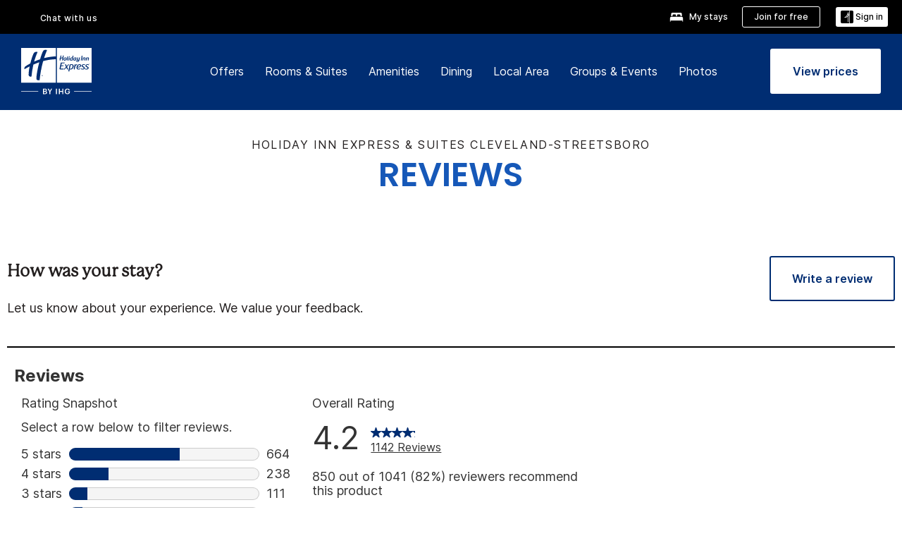

--- FILE ---
content_type: text/javascript;charset=UTF-8
request_url: https://apps.bazaarvoice.com/vendorsChunk/swat_reviews_chunks/6.46.3/swat_reviews_app-99b7dba2.6a050793af4975aefdc8.js
body_size: 13703
content:
"use strict";(self.bv_rnr_load_chunk=self.bv_rnr_load_chunk||[]).push([[505],{8482:(e,t,o)=>{o.d(t,{A:()=>_});var n=o(3696),r=o(8623);const i=r.Ay.div.withConfig({componentId:"bv-rnr__ppunu1-0"})(["width:100%;border-radius:10px;display:block;overflow:hidden;height:",";background-color:",";box-shadow:inset 0 0 0 1px #ccc;"],e=>"".concat(e.theme.styles.histogramBarFontSize,"px"),e=>e.theme.styles.histogramBarBackgroundColor),l=r.Ay.div.withConfig({componentId:"bv-rnr__ppunu1-1"})(["display:block;height:",";width:",";background-color:",";"],e=>"".concat(e.theme.styles.histogramBarFontSize,"px"),e=>e.width?e.width:0,e=>e.theme.styles.histogramBarFillColor),a=r.Ay.div.attrs({"aria-hidden":"true"}).withConfig({componentId:"bv-rnr__ppunu1-2"})(["width:100%;display:flex;flex-direction:row;height:",";"],e=>"".concat(e.theme.styles.histogramBarFontSize,"px")),s=r.Ay.div.withConfig({componentId:"bv-rnr__ppunu1-3"})(["display:flex;flex-direction:row;justify-content:space-between;"]),c=r.Ay.div.withConfig({componentId:"bv-rnr__ppunu1-4"})(["padding:5px 0;color:#000;font-size:12px;line-height:16px;margin-top:2px;max-width:50%;text-align:",";"],e=>e.align||"left"),d=r.Ay.div.withConfig({componentId:"bv-rnr__ppunu1-5"})(["height:",";position:",";bottom:1px;border-radius:",";border:",";width:",";background:","};"],e=>{let{isSliderWidth:t,theme:o}=e;return t?+((n="".concat(o.styles.histogramBarFontSize,"px"))&&n.substring(0,n.length-2))+2+"px":"".concat(o.styles.histogramBarFontSize,"px");var n},e=>{let{isSliderWidth:t}=e;return t&&{position:"relative"}},e=>{let{isSliderWidth:t}=e;return t?"1px":"0px"},e=>e.isSliderWidth?"none":"1px solid #ccc",e=>e.width,e=>e.isSliderWidth?e.theme.styles.histogramBarFillColor:e.theme.styles.histogramBarBackgroundColor),u=r.Ay.div.attrs({role:"presentation"}).withConfig({componentId:"bv-rnr__ppunu1-6"})(["width:100%;height:",";display:flex;background:",";position:relative;-webkit-mask:linear-gradient(90deg,#000 96%,#0000 0)0/20%;"],e=>"".concat(e.theme.styles.histogramBarFontSize,"px"),e=>e.theme.styles.histogramBarBackgroundColor),m=r.Ay.div.withConfig({componentId:"bv-rnr__ppunu1-7"})(["width:",";bottom:0px;position:relative;border-radius:0px;"],e=>e.customStyle.width),p=r.Ay.div.attrs({role:"presentation"}).withConfig({componentId:"bv-rnr__ppunu1-8"})(["width:",";height:",";top:0;left:0;display:block;position:absolute;background:",";"],e=>e.customStyle.width,e=>"".concat(e.theme.styles.histogramBarFontSize,"px"),e=>e.theme.styles.histogramBarFillColor);var f=o(744),h=o(3650),b=o(5196),v=o(8887);function g(e,t){var o=Object.keys(e);if(Object.getOwnPropertySymbols){var n=Object.getOwnPropertySymbols(e);t&&(n=n.filter(function(t){return Object.getOwnPropertyDescriptor(e,t).enumerable})),o.push.apply(o,n)}return o}function y(e){for(var t=1;t<arguments.length;t++){var o=null!=arguments[t]?arguments[t]:{};t%2?g(Object(o),!0).forEach(function(t){x(e,t,o[t])}):Object.getOwnPropertyDescriptors?Object.defineProperties(e,Object.getOwnPropertyDescriptors(o)):g(Object(o)).forEach(function(t){Object.defineProperty(e,t,Object.getOwnPropertyDescriptor(o,t))})}return e}function x(e,t,o){return(t=function(e){var t=function(e){if("object"!=typeof e||!e)return e;var t=e[Symbol.toPrimitive];if(void 0!==t){var o=t.call(e,"string");if("object"!=typeof o)return o;throw new TypeError("@@toPrimitive must return a primitive value.")}return String(e)}(e);return"symbol"==typeof t?t:t+""}(t))in e?Object.defineProperty(e,t,{value:o,enumerable:!0,configurable:!0,writable:!0}):e[t]=o,e}var w={percent:e=>{const{activeBarWidth:t,totalBarWidth:o}=e||{},r="".concat(100*t/o,"%");return n.createElement(i,null,n.createElement(l,{width:r}))},range:e=>{const{activeBarWidth:t,totalBarWidth:o,id:r}=e||{},i=(0,f.Si)(t,0),l="".concat((100-o)/(o-1),"%"),u=[];for(let e=1;e<=o;e++){const t={width:e!==+i?l:"5%"};u.push(t)}const m=BV[h.C3].config.ratings[r],p=(0,v.tz)(),g=p.formatMessage({id:"offscreen_secondary_rating"},{Value:t,ValueRange:o}),y=p.formatMessage({id:"offscreen_secondary_slider_rating"},{minRange:1,minValue:m.sliderDimension1Label,maxRange:o,maxValue:m.sliderDimension2Label}),x="".concat(m.displayLabel,", ").concat(g,", ").concat(y);return n.createElement(n.Fragment,null,n.createElement(b.A,{message:x}),n.createElement(a,null,u.map((e,t)=>{const o=i-1===t;return n.createElement(d,{key:t,isSliderWidth:o,width:e.width})})),n.createElement(s,{"aria-hidden":"true"},n.createElement(c,null,m&&m.sliderDimension1Label&&m.sliderDimension1Label),n.createElement(c,{align:"right"},m&&m.sliderDimension2Label&&m.sliderDimension2Label)))},split:e=>{const{activeBarWidth:t,totalBarWidth:o}=e||{},r="".concat(100*+t/+o,"%"),i=[];for(let e=1;e<=+o+1;e++){const e={width:"".concat(100/+o,"%")};i.push(e)}return n.createElement(u,null,i.map((e,t)=>t===+o?n.createElement(p,{key:t,customStyle:{width:r}}):n.createElement(m,{key:t,customStyle:y({},e)})))}};const _=e=>{const{activeBarWidth:t,totalBarWidth:o,barType:r,id:i}=e,l=w[r];return n.createElement(l,{activeBarWidth:t,totalBarWidth:o,id:i})}},3687:(e,t,o)=>{o.d(t,{A:()=>a});var n=o(3696),r=o(9557),i=o(3650),l=o(744);const a=e=>{const{SecondaryRatingsAveragesOrder:t,SecondaryRatingsAverages:o}=e.reviewStatistics||{};return n.createElement(n.Fragment,null,null==t?void 0:t.map(t=>{var a;const{ValueRange:s,AverageRating:c,DisplayType:d,Id:u}=o[t],m=(0,l.Uh)(d)===i.AY&&"SLIDER"===d,p=u?null===(a=(0,l.jA)())||void 0===a||null===(a=a[u])||void 0===a?void 0:a.hideDisplay:void 0;return n.createElement(n.Fragment,{key:t},n.createElement(r.A,{isSecondaryRatingsForReviewList:e.isSecondaryRatingsForReviewList,isSlider:m,rowLabel:t,barType:(0,l.Uh)(d),rowDisplayRating:m?"":c,activeBarWidth:c,totalBarWidth:s,id:u,hideRowTag:p}))}))}},7603:(e,t,o)=>{o.d(t,{A:()=>C});var n=o(3696),r=o(9833),i=o(8887),l=o(5196),a=o(8623);const s=a.Ay.div.withConfig({componentId:"bv-rnr__sc-11cxkec-0"})(["position:relative;width:100%;& *{box-sizing:border-box;}"]),c=a.Ay.div.withConfig({componentId:"bv-rnr__sc-11cxkec-1"})(["overflow:hidden;width:100%;"]),d=a.Ay.button.withConfig({componentId:"bv-rnr__sc-11cxkec-2"})(["position:absolute;padding-top:6px;text-align:center;box-sizing:border-box;height:56px;width:49px;border:",";border-radius:6px;background-color:#ffffff;top:50%;transform:translateY(-50%);cursor:pointer;z-index:10;&.left{left:0;}&.right{right:0;}&:focus-visible{outline-offset:-4px;}"],e=>"1px solid ".concat(e.theme.styles.reviewTextFontColor)),u=a.Ay.div.withConfig({componentId:"bv-rnr__sc-11cxkec-4"})(["transform:translateX(","px);display:flex;flex-direction:row;"," transition:all 0.35s ease-in-out;&.center{justify-content:center;}"],e=>e.translate?e.translate:0,e=>e.TabRequest&&"min-height: 175px;"),m=a.Ay.div.withConfig({componentId:"bv-rnr__sc-11cxkec-5"})(["display:flex;flex-direction:column;justify-content:center;align-items:center;height:175px;width:100%;border-bottom:1px solid #e1e1e1;"]);var p=o(4317),f=o(5134),h=o(4552),b=o(3782),v=o(6431),g=o(7919),y=o(3650),x=o(8085),w=o(7254),_=o(621),E=o(744),F=o(7491),T=o(2063);const C=e=>{var t;const a=(0,i.tz)(),C=(0,g.lW)(),S=(0,n.createRef)(),{filters:k,search:A}=(0,r.d4)(e=>({filters:e.filters,search:e.search})),{lazyLoadCallback:B,cardWidth:O,productId:P,hasNextPage:j,view:D,carousalType:L}=e,I=null===(t=BV[y.C3].config)||void 0===t||null===(t=t.featureFlags)||void 0===t?void 0:t.nativeVideo,R=(0,n.useRef)(null),H=o.g.BV[y.C3].config.styles,[z,M]=(0,n.useState)(0),[N,Y]=(0,n.useState)(!0),[W,q]=(0,n.useState)(!1),[V,X]=(0,n.useState)(e.arrayOfCards),[U,K]=(0,n.useState)(()=>({leftPos:0,rightPos:0})),J=()=>C&&C[0]?C[0]/O:0,G=V.length,Q=!!(G>J()),[Z,$]=(0,n.useState)(1),ee=()=>Z>2?Math.ceil(Z/1.5):Z,te=function(){let e=arguments.length>0&&void 0!==arguments[0]&&arguments[0];const t=J();$(t),K(function(o){return{leftPos:e?0:o.leftPos,rightPos:e?t:o.leftPos+ee()}})};(0,n.useEffect)(function(){te()},[C,e.arrayOfCards]),(0,n.useEffect)(function(){const e=R.current,t=e=>{e.preventDefault(),e.stopPropagation(),0!==e.target.scrollLeft&&(e.target.scrollLeft=0),0!==e.target.scrollTop&&(e.target.scrollTop=0)};return e&&e.addEventListener("scroll",t,{passive:!1}),()=>{e&&e.removeEventListener("scroll",t)}},[V]),(0,n.useEffect)(function(){S.current&&(S.current.tabOrder=[{tabName:(0,i.jh)("native_video_tab_all_media")},{tabName:(0,i.jh)("native_video_tab_photo_media")},{tabName:(0,i.jh)("native_video_tab_video_media")}],S.current.styleConfig={color:H.histogramBarFillColor,fontFamily:H.reviewTextFontFamily,fontSize:"".concat(H.reviewTextFontSize,"px"),fontColor:H.reviewTextFontColor,fontStyle:(0,E.Ym)(H.reviewTextFontStyles,"italic","normal"),fontWeight:(0,E.Ym)(H.reviewTextFontStyles,"bold","normal"),textDecoration:(0,E.Ym)(H.reviewTextFontStyles,"underline","none"),textTransform:H.reviewTextFontTransform,lineHeight:"".concat(H.reviewTextLineHeight,"px"),height:(0,w.Fr)()?"unset":"75vh",outlineColor:"#000",themeBorderBottom:"solid 1px #e1e1e1"},S.current.selectedTabFunction=t=>{R.current.focus(),null==e||e.setView(y.sk[t]),(0,x.N4)(y.sX.tabClick,y.sX.usedType,{detail1:y.Xb[t]})})},[e.arrayOfCards]),(0,n.useEffect)(function(){X(e.arrayOfCards)},[e.arrayOfCards]),(0,n.useEffect)(function(){te(!0),M(0)},[P,k,A]),(0,n.useEffect)(function(){K({leftPos:0,rightPos:0}),M(0),D===y.sk[1]||D===y.sk[2]?q(!0):q(!1)},[D]);const oe=I&&("Photos"!==L||!N||V.length>0);return(0,n.useEffect)(()=>{oe&&(N&&Y(!1),import(F.J.Tab.url).catch(e=>console.error("Failed to load tab component:",e)))},[oe]),n.createElement(n.Fragment,null,(!I&&V.length>0||oe)&&n.createElement(v.pL,{isCarousal:!0},n.createElement(i.sA,{id:"review_customer_images_and_videos"})),oe&&n.createElement("bv-tab-summary",{ref:S}),n.createElement(s,null,n.createElement(c,{ref:R,role:"tabpanel",tabIndex:-1},n.createElement(u,{translate:z,className:"".concat(Q?"":"center"),TabRequest:oe},V.length>0?V.map((e,t)=>n.createElement("div",{key:"".concat(D,"-").concat(t,"-").concat(Math.random())},e)):W&&n.createElement(m,null,L===y.sk[2]?n.createElement(n.Fragment,null,n.createElement(b.A,null),n.createElement(_.QO,null,(0,i.jh)("native_video_tab_no_video_media"))):n.createElement(n.Fragment,null,n.createElement(h.A,{noText:!0}),n.createElement(_.QO,null,(0,i.jh)("native_video_tab_no_image_media")))))),U.leftPos>0&&Q&&n.createElement(d,{role:"button",tabIndex:0,className:"left","aria-label":a.formatMessage({id:"prevSlides"}),onClick:function(){const e=ee(),t=U.leftPos-e<0?U.leftPos:e;K({rightPos:U.rightPos-t,leftPos:U.leftPos-t}),M(z+t*O),(0,x.MP)({detail1:y.sX.carouselEvents.arrowClicked}),T.jV.announcer((0,i.jh)("offscreen_previous_slide_button_clicked"))}},n.createElement(f.A,{id:"carousel_left",fillColor:null==H?void 0:H.reviewTextFontColor}),n.createElement(l.A,{"aria-live":"assertive",role:"alert",message:a.formatMessage({id:"previous_media"})})),(V.length>U.rightPos||j)&&Q&&n.createElement(d,{role:"button",tabIndex:0,className:"right","aria-label":a.formatMessage({id:"nextSlides"}),onClick:function(){if(U.rightPos>=G)return;const e=ee(),t=U.rightPos+e>G?G-U.rightPos:e;K({rightPos:U.rightPos+t,leftPos:U.leftPos+t}),M(z-t*O),U.rightPos+2*t>=G&&j&&B(),T.jV.announcer((0,i.jh)("offscreen_next_slide_button_clicked")),(0,x.MP)({detail1:y.sX.carouselEvents.arrowClicked})}},n.createElement(p.A,{id:"carousel_right",fillColor:null==H?void 0:H.reviewTextFontColor}),n.createElement(l.A,{"aria-live":"assertive",role:"alert",message:a.formatMessage({id:"next_media"})}))))}},2859:(e,t,o)=>{o.d(t,{A:()=>a});var n=o(3696);const r=o(8623).Ay.button.withConfig({componentId:"bv-rnr__sop07g-0"})(["cursor:pointer;border:none;background-color:",";"],e=>e.modernDropdownEnabled?"transparent":"#fff");var i=o(2561);function l(){return l=Object.assign?Object.assign.bind():function(e){for(var t=1;t<arguments.length;t++){var o=arguments[t];for(var n in o)({}).hasOwnProperty.call(o,n)&&(e[n]=o[n])}return e},l.apply(null,arguments)}const a=e=>{const{id:t,closeAriaLabel:o,modernDropdownEnabled:a=!1}=e;return n.createElement(r,{modernDropdownEnabled:a,id:t,className:"modalCloseBtn",onClick:e.onClick,"aria-label":o},n.createElement(i.A,l({},e,{id:""})))}},8640:(e,t,o)=>{o.d(t,{B3:()=>c,Is:()=>d,Mo:()=>s,rw:()=>a});var n=o(8623),r=o(3650),i=o(744),l=o(7491);const a=n.Ay.div.withConfig({componentId:"bv-rnr__sc-19sjmky-0"})(["position:relative;padding:",";","{height:inherit;}@media ","{box-sizing:border-box;}"],e=>e.noPadding?"0px":"20px 30px 40px",l.J.form.component,r.jO.mobileMax),s=n.Ay.h3.withConfig({componentId:"bv-rnr__sc-19sjmky-1"})(["margin-bottom:0px;margin-top:0px;flex-grow:1;font-size:","px;font-family:",";font-color:",";font-weight:",";font-style:",";text-decoration:",";text-transform:",";"],e=>e.theme.styles.sectionHeaderFontSize,e=>e.theme.styles.sectionHeaderFontFamily,e=>e.theme.styles.sectionHeaderFontColor,e=>(0,i.Ym)(e.theme.styles.sectionHeaderFontStyles,"bold","normal"),e=>(0,i.Ym)(e.theme.styles.sectionHeaderFontStyles,"italic","normal"),e=>(0,i.Ym)(e.theme.styles.sectionHeaderFontStyles,"underline","none"),e=>e.theme.styles.sectionHeaderFontTransform),c=n.Ay.div.withConfig({componentId:"bv-rnr__sc-19sjmky-2"})(["display:flex;align-items:center;justify-content:space-between;margin-bottom:20px;"]),d=n.Ay.div.withConfig({componentId:"bv-rnr__sc-19sjmky-3"})(["position:absolute;right:5px;top:5px;background:none;border:none;padding:10px;"])},8995:(e,t,o)=>{o.d(t,{AH:()=>d,M6:()=>m,uQ:()=>u});var n=o(744),r=o(2063),i=o(3650);function l(e,t){var o=Object.keys(e);if(Object.getOwnPropertySymbols){var n=Object.getOwnPropertySymbols(e);t&&(n=n.filter(function(t){return Object.getOwnPropertyDescriptor(e,t).enumerable})),o.push.apply(o,n)}return o}function a(e,t,o){return(t=function(e){var t=function(e){if("object"!=typeof e||!e)return e;var t=e[Symbol.toPrimitive];if(void 0!==t){var o=t.call(e,"string");if("object"!=typeof o)return o;throw new TypeError("@@toPrimitive must return a primitive value.")}return String(e)}(e);return"symbol"==typeof t?t:t+""}(t))in e?Object.defineProperty(e,t,{value:o,enumerable:!0,configurable:!0,writable:!0}):e[t]=o,e}const s=["commenttext","usernickname","hostedauthentication_authenticationemail","userlocation"],c="useremail";function d(e){return{thankYouStyles:{formFieldBackgroundColor:e.formFieldsetLabelSampleBackgroundColor,errorlabelTextColor:e.validationErrorfontColor,errorlabelTextSize:"0.75rem",validationSuccessColor:e.validationSuccessfontColor,validationSuccessfontFamily:e.validationSuccessfontFamily,validationSuccessfontSize:"".concat(e.validationSuccessfontSize,"px"),validationSuccessfontTransform:e.validationSuccessfontTransform,validationSuccessfontLineHeight:"".concat(e.validationSuccessfontLineHeight,"px"),validationSuccessFontStyle:(0,n.Ym)(e.validationSuccessfontCharacterStyles,"italic","normal"),validationSuccessFontWeight:(0,n.Ym)(e.validationSuccessfontCharacterStyles,"bold","normal"),validationSuccessTextDecoration:(0,n.Ym)(e.validationSuccessfontCharacterStyles,"underline","none")},input:{fontSize:"".concat(e.inputTextfontSize,"px"),fontFamily:e.inputTextfontFamily,border:"1px solid #747474",borderRadius:"4px",backgroundColor:"#FFFFFF",padding:"12px",color:e.inputTextfontColor,lineHeight:"".concat(e.inputTextfontLineHeight,"px"),textDecoration:(0,n.Ym)(e.inputTextfontCharacterStyles,"underline","none"),fontStyle:(0,n.Ym)(e.inputTextfontCharacterStyles,"italic","normal"),fontWeight:(0,n.Ym)(e.inputTextfontCharacterStyles,"bold","normal"),textTransform:e.inputTextfontTransform,placeholderfontSize:"".concat(e.inputTextPlaceholderfontSize,"px"),placeholderfontFamily:e.inputTextPlaceholderfontFamily,placeholdercolor:e.inputTextPlaceholderfontColor,placeholderlineHeight:"".concat(e.inputTextPlaceholderfontLineHeight,"px"),placeholdertextDecoration:(0,n.Ym)(e.inputTextPlaceholderfontCharacterStyles,"underline","none"),placeholderfontStyle:(0,n.Ym)(e.inputTextPlaceholderfontCharacterStyles,"italic","normal"),placeholderfontWeight:(0,n.Ym)(e.inputTextPlaceholderfontCharacterStyles,"bold","normal"),placeholdertextTransform:e.inputTextPlaceholderfontTransform,errorlabelfontSize:"".concat(e.validationErrorfontSize,"px"),errorlabelfontFamily:e.validationErrorfontFamily,errorlabelcolor:e.validationErrorfontColor,errorlabellineHeight:"".concat(e.validationErrorfontLineHeight,"px"),errorlabelDecoration:(0,n.Ym)(e.validationErrorfontCharacterStyles,"underline","none"),errorlabelfontStyle:(0,n.Ym)(e.validationErrorfontCharacterStyles,"italic","normal"),errorlabelfontWeight:(0,n.Ym)(e.validationErrorfontCharacterStyles,"bold","normal"),errorlabeltextTransform:e.validationErrorfontTransform,inputFieldsBorderWidth:"".concat(e.inputFieldsBorderTopWidth,"px\n      ").concat(e.inputFieldsBorderRightWidth,"px\n      ").concat(e.inputFieldsBorderBottomWidth,"px\n      ").concat(e.inputFieldsBorderLeftWidth,"px"),inputFieldsBorderStyle:"".concat(e.inputFieldsBorderTopStyle," \n      ").concat(e.inputFieldsBorderRightStyle," \n      ").concat(e.inputFieldsBorderBottomStyle," \n      ").concat(e.inputFieldsBorderLeftStyle),inputFieldsBorderColor:"".concat(e.inputFieldsBorderTopColor," \n      ").concat(e.inputFieldsBorderRightColor,"\n      ").concat(e.inputFieldsBorderBottomColor," \n      ").concat(e.inputFieldsBorderLeftColor),inputFieldsBorderRadius:"".concat(e.inputFieldsBorderTopLeftRadius,"px\n      ").concat(e.inputFieldsBorderTopRightRadius,"px\n      ").concat(e.inputFieldsBorderBottomRightRadius,"px\n      ").concat(e.inputFieldsBorderBottomLeftRadius,"px"),inputFiledsBackgroundColor:e.inputTextBackgroundColor,inputTextGradientColor:"linear-gradient(".concat((()=>{if(void 0===e.inputTextGradientType||"none"===e.inputTextGradientType.toLowerCase())return"".concat(e.inputTextBackgroundColor,", ").concat(e.inputTextBackgroundColor);if("transparent"===e.inputTextGradientColor.toLowerCase()||"false"===e.inputTextGradientColor.toLowerCase())return"".concat(e.inputTextBackgroundColor,", ").concat(e.inputTextBackgroundColor);const t=255*(e.inputTextGradientOpacity?e.inputTextGradientOpacity:99)/100;return"".concat("TOP"===e.inputTextGradientType?"":"0deg,","\n    ").concat(e.inputTextGradientColor).concat(Math.round(t).toString(16),", ").concat(e.inputTextBackgroundColor)})(),")"),inputOutlineColor:e.linkTextStandardColor},field:{formFieldColor:e.formFieldsetLabelFontColor,formFieldFontFamily:e.formFieldsetLabelFontFamily,formFieldFontSize:"".concat(e.formFieldsetLabelFontSize,"px"),formFieldTextTransform:e.formFieldsetLabelTextTransform,formFieldTextDecoration:(0,n.Ym)(e.formFieldsetLabelFontStyles,"underline","none"),formFieldLineHeight:"".concat(e.formFieldsetLabelFontLineHeight,"px"),formFieldFontStyle:(0,n.Ym)(e.formFieldsetLabelFontStyles,"bold","normal"),formFieldBackgroundColor:e.formFieldsetLabelSampleBackgroundColor,errorlabelTextSize:"".concat(e.validationErrorfontSize,"px"),errorlabelfontFamily:e.validationErrorfontFamily,errorlabelTextColor:e.validationErrorfontColor,errorlabellineHeight:"".concat(e.validationErrorfontLineHeight,"px"),errorlabelDecoration:(0,n.Ym)(e.validationErrorfontCharacterStyles,"underline","none"),errorlabelfontStyle:(0,n.Ym)(e.validationErrorfontCharacterStyles,"italic","normal"),errorlabelfontWeight:(0,n.Ym)(e.validationErrorfontCharacterStyles,"bold","normal"),errorlabeltextTransform:e.validationErrorfontTransform},counter:{standardTextColor:e.reviewLabelFontColor,counterFontFamily:e.reviewLabelFontFamily,counterFontSize:"".concat(e.reviewLabelFontSize,"px"),counterTextTransform:e.reviewLabelFontTransform,counterLineHeight:"".concat(e.reviewLabelLineHeight,"px"),counterFontStyle:(0,n.Ym)(e.reviewLabelFontStyle,"italic","normal"),counterFontWeight:(0,n.Ym)(e.reviewLabelFontStyle,"bold","normal"),counterTextDecoration:(0,n.Ym)(e.reviewLabelFontStyle,"underline","none"),errorTextColor:e.validationErrorfontColor},button:{buttonColor:e.buttonTextStandardColor,buttonBackgroundColor:e.buttonColor,buttonFontSize:"".concat(e.buttonTextStandardSize,"px"),buttonFontFamily:e.buttonTextStandardFontFamily,buttonTextTransform:e.buttonTextStandardTransform,buttonLineHeight:e.primaryButtonLineHeight,buttonFontStyle:(0,n.Ym)(e.buttonTextStandardStyles,"italic","normal"),buttonFontWeight:(0,n.Ym)(e.buttonTextStandardStyles,"bold","normal"),buttonTextDecoration:(0,n.Ym)(e.buttonTextStandardStyles,"underline","none"),buttonBorderWidth:"".concat(e.buttonBorderTopWidth,"px\n      ").concat(e.buttonBorderRightWidth,"px\n      ").concat(e.buttonBorderBottomWidth,"px\n      ").concat(e.buttonBorderLeftWidth,"px"),buttonBorderStyle:"".concat(e.buttonBorderTopStyle," \n      ").concat(e.buttonBorderRightStyle," \n      ").concat(e.buttonBorderBottomStyle," \n      ").concat(e.buttonBorderLeftStyle),buttonBorderColor:e.buttonColor,buttonBorderRadius:"".concat(e.buttonBorderTopLeftRadius,"px\n      ").concat(e.buttonBorderTopRightRadius,"px\n      ").concat(e.buttonBorderBottomRightRadius,"px\n      ").concat(e.buttonBorderBottomLeftRadius,"px"),buttonTextHoverColor:e.buttonTextHoverColor,buttonBackgroundHoverColor:e.buttonHoverColor,buttonfontHoverSize:"".concat(e.buttonTextHoverSize,"px"),buttonHoverFontFamily:e.buttonTextHoverFontFamily,buttonHoverTextTransform:e.buttonTextHoverTransform,buttonHoverLineHeight:e.primaryButtonHoverLineHeight,buttonHoverFontStyle:(0,n.Ym)(e.buttonTextHoverStyles,"italic","normal"),buttonHoverFontWeight:(0,n.Ym)(e.buttonTextHoverStyles,"bold","normal"),buttonHoverTextDecoration:(0,n.Ym)(e.buttonTextHoverStyles,"underline","none"),outlineColor:e.linkTextStandardColor},cancel:{buttonColor:e.buttonColor,buttonBackgroundColor:"transparent",buttonFontSize:"".concat(e.buttonTextStandardSize,"px"),buttonFontFamily:e.buttonTextStandardFontFamily,buttonTextTransform:e.buttonTextStandardTransform,buttonLineHeight:e.primaryButtonLineHeight,buttonFontStyle:(0,n.Ym)(e.buttonTextStandardStyles,"italic","normal"),buttonFontWeight:(0,n.Ym)(e.buttonTextStandardStyles,"bold","normal"),buttonTextDecoration:(0,n.Ym)(e.buttonTextStandardStyles,"underline","none"),buttonBorderWidth:"1px",buttonBorderStyle:"solid",buttonBorderColor:e.buttonColor,buttonBorderRadius:"".concat(e.buttonBorderTopLeftRadius,"px\n      ").concat(e.buttonBorderTopRightRadius,"px\n      ").concat(e.buttonBorderBottomRightRadius,"px\n      ").concat(e.buttonBorderBottomLeftRadius,"px"),buttonTextHoverColor:e.buttonTextHoverColor,buttonBackgroundHoverColor:e.buttonHoverColor,buttonfontHoverSize:"".concat(e.buttonTextHoverSize,"px"),buttonHoverFontFamily:e.buttonTextHoverFontFamily,buttonHoverTextTransform:e.buttonTextHoverTransform,buttonHoverLineHeight:e.primaryButtonHoverLineHeight,buttonHoverFontStyle:(0,n.Ym)(e.buttonTextHoverStyles,"italic","normal"),buttonHoverFontWeight:(0,n.Ym)(e.buttonTextHoverStyles,"bold","normal"),buttonHoverTextDecoration:(0,n.Ym)(e.buttonTextHoverStyles,"underline","none"),outlineColor:e.linkTextStandardColor},form:{caslFontSize:"".concat(e.linkTextStandardSize,"px"),caslFontColor:e.formFieldsetLabelFontColor,caslFontFamily:e.formFieldsetLabelFontStyles}}}function u(e){return{title:e.display_comment_label,requiredText:e.qa_question_required,caslText:e.display_casltext,submitButton:e.comments_submit_button,cancelButton:e.comments_cancel_button,thankYouMessage:e.contentPreview_Comments,thankYou:e.contentSubmitted_comment,close:e.close}}function m(e,t,o,n){const d=function(){const e={};return(0,r.pF)()&&(e.restrictOnLoadFocus=!0),e}(),u={commenttext:{fieldType:"TextSummary",fullWidth:!0,messages:{title:t.displaycomments_commenttext,placeholder:t.commenttext_required_placeholder},focusOnLoad:!d.restrictOnLoadFocus},usernickname:{fieldType:"TextInput",fullWidth:!1,messages:{title:t.display_usernickname,placeholder:t.placeholder_usernickname},required:!0,disableOnValue:!0,autocomplete:i.y.nickname},hostedauthentication_authenticationemail:{fieldType:"TextInput",fullWidth:!1,required:!0,messages:{title:t.display_useremail,placeholder:t.placeholder_useremail},autocomplete:i.y.email},userlocation:{fieldType:"TextInput",fullWidth:!1,messages:{title:t.display_userlocation,placeholder:t.inpage_location_placeholder},disableOnValue:!0,autocomplete:i.y.location},useremail:{fieldType:"TextInput",fullWidth:!1,messages:{title:t.display_useremail,placeholder:t.placeholder_useremail},required:!0,disableOnValue:!0,autocomplete:i.y.email}},m=[...s];if((null==n?void 0:n.length)>0||o){const e=m.indexOf("hostedauthentication_authenticationemail");m[e]=c}const p={},f=[];return m.forEach(t=>{var o,n,r,i,s;null!=e&&null!==(o=e[t])&&void 0!==o&&o.Value&&(p[t]=null===(n=e[t])||void 0===n?void 0:n.Value),null!=e&&e[t]&&f.push(function(e){for(var t=1;t<arguments.length;t++){var o=null!=arguments[t]?arguments[t]:{};t%2?l(Object(o),!0).forEach(function(t){a(e,t,o[t])}):Object.getOwnPropertyDescriptors?Object.defineProperties(e,Object.getOwnPropertyDescriptors(o)):l(Object(o)).forEach(function(t){Object.defineProperty(e,t,Object.getOwnPropertyDescriptor(o,t))})}return e}({error:null,touched:!1,value:(null==e||null===(r=e[t])||void 0===r?void 0:r.Value)||"",required:e[t].Required,disabled:!1,id:e[t].Id,MinLength:null===(i=e[t])||void 0===i?void 0:i.MinLength,MaxLength:null===(s=e[t])||void 0===s?void 0:s.MaxLength},u[t]))}),{fields:f,initialFieldValue:p}}},2670:(e,t,o)=>{o.d(t,{A:()=>x});var n=o(3696),r=o(7254),i=o(2859),l=o(8995),a=o(3650),s=o(2561),c=o(8640),d=o(9833),u=o(7919),m=o(6945),p=o(8887),f=o(2511),h=o(8085),b=o(7491);function v(e,t){var o=Object.keys(e);if(Object.getOwnPropertySymbols){var n=Object.getOwnPropertySymbols(e);t&&(n=n.filter(function(t){return Object.getOwnPropertyDescriptor(e,t).enumerable})),o.push.apply(o,n)}return o}function g(e){for(var t=1;t<arguments.length;t++){var o=null!=arguments[t]?arguments[t]:{};t%2?v(Object(o),!0).forEach(function(t){y(e,t,o[t])}):Object.getOwnPropertyDescriptors?Object.defineProperties(e,Object.getOwnPropertyDescriptors(o)):v(Object(o)).forEach(function(t){Object.defineProperty(e,t,Object.getOwnPropertyDescriptor(o,t))})}return e}function y(e,t,o){return(t=function(e){var t=function(e){if("object"!=typeof e||!e)return e;var t=e[Symbol.toPrimitive];if(void 0!==t){var o=t.call(e,"string");if("object"!=typeof o)return o;throw new TypeError("@@toPrimitive must return a primitive value.")}return String(e)}(e);return"symbol"==typeof t?t:t+""}(t))in e?Object.defineProperty(e,t,{value:o,enumerable:!0,configurable:!0,writable:!0}):e[t]=o,e}const x=e=>{let{noModal:t,onDeepLinksClose:o}=e;const v=(0,n.useRef)(),y=(0,d.wA)(),{apiStatus:x,reviewId:w,commentFieldMessages:_,apiErrors:E,show:F,authError:T,isApiError:C}=(0,d.d4)(e=>({fields:e.commentForm.fields,apiStatus:e.commentForm.apiStatus,dirty:e.commentForm.dirty,reviewId:e.commentForm.reviewId,apiErrors:e.commentForm.apiErrors,commentFieldMessages:e.commentForm.messages,show:e.commentForm.show,authError:e.commentForm.authError,isApiError:e.commentForm.showApiError})),S=BV[a.C3].config.siteAuthEnabled,{onClose:k}=(0,u.uD)(),A=()=>{o&&"function"==typeof o?o():C?y((0,m.nU)({apiErrors:{},authError:{},showApiError:!1})):((0,r.Be)((0,r.LY)(a.Ne.previousActiveElement)),(0,h.Fb)(),k(),y((0,m.A1)(!1)),y((0,m.x8)()))},B=e=>{(0,h.Qn)(),y((0,m.GA)(e))},[O,P]=(0,n.useState)(!1);return(0,n.useEffect)(()=>{if(F)if(S){const[e,t,o]=(0,f.xI)(BV[a.C3].config,a.TF,w,()=>{y((0,m.x8)()),k(),y((0,m.A1)(!1))});if(t&&P(!0),e){const e=t||"";y((0,m.CZ)(e))}else o&&(y((0,m.nU)({authError:{message:o},showApiError:!0})),console.warn(o))}else if(!S&&!O){const e=(0,f.ZH)();e&&y((0,m.CZ)(e)),P(!0)}},[F]),(0,n.useEffect)(()=>{v.current&&(v.current.styleConfig=(0,l.AH)(BV[a.C3].config.styles),v.current.messages=g(g({},(0,l.uQ)(BV[a.C3].config.messages)),{},{commentFieldMessages:_,validField:(0,p.jh)("qa_valid_field"),invalidField:(0,p.jh)("qa_invalid_field"),dynamicMessages:e=>{let{minLengthTyped:t,maxLengthTyped:o,minLength:n,maxLength:r}=e;const i={};return r?i.value=(0,p.jh)("inpage_maximum_form_text_length",{typed:o||0,remaining:r}):n&&(i.value=(0,p.jh)("inpage_minimum_form_text_length",{typed:t||0,minimum:n})),n&&t<n&&(i.error=(0,p.jh)("error_message_minlength",{difference:n-t})),{counter:i,fieldInfo:(()=>{let e="";return n&&(e="".concat((0,p.jh)("qa_minimum_characters",{min:n}))),r&&(e="".concat(e,".").concat((0,p.jh)("qa_maximum_characters",{max:r}))),e})()}}}),v.current.callbacks={pageview:h.Xk,analyticsFeature:h.N8},v.current.onCancel=o||A,v.current.getFields=m.OT,v.current.reviewId=w,v.current.onSubmit=B,v.current.apiErrors=E,v.current.auth=O,v.current.authError=T,v.current.show=F,"Success"===x&&(v.current.showThankYou=!0))},[E,w,_,x,O,F]),(0,n.useEffect)(()=>{(0,h.Xk)(),(0,h.RE)()},[]),(0,n.useEffect)(()=>{("Success"===x||C)&&(0,r.B9)("bv-ask-questioncomment-close")},[x,C]),t?n.createElement(b.J.form.component,{noShadowDom:BV[a.C3].config.featureFlags.allowCssOverrides,ref:v}):n.createElement(n.Fragment,null,n.createElement(c.rw,null,n.createElement(c.B3,null,n.createElement(c.Mo,null,"Success"!==x&&!C&&(0,p.jh)("submit_comment")),n.createElement(c.Is,null,n.createElement(i.A,{id:"bv-ask-questioncomment-close",size:"21px",onClick:A,ariaLabel:"".concat((0,p.jh)("close"),", ").concat("Success"===x?(0,p.jh)("inpage_submit_success_message_title"):(0,p.jh)("submit_comment"))},n.createElement(s.A,{size:"lg"})))),n.createElement(b.J.form.component,{noShadowDom:BV[a.C3].config.featureFlags.allowCssOverrides,ref:v})))}},6016:(e,t,o)=>{o.d(t,{A:()=>i});var n=o(3696),r=o(1519);const i=function(e){const{label:t,icon:o,displaylabel:i,key:l}=e;return n.createElement(r.c2,{key:l,className:"badge-label"},o&&n.createElement(r.FJ,{"aria-hidden":"true"},o),i&&n.createElement(r.X8,null,i),n.createElement(r.AJ,null,t))}},1519:(e,t,o)=>{o.d(t,{AJ:()=>s,FJ:()=>a,X8:()=>c,c2:()=>l});var n=o(8623),r=o(621);const i=(0,n.AH)(["color:",";font-size:",";font-family:",";"],e=>e.theme.styles.reviewTextFontColor,e=>"".concat(e.theme.styles.reviewTextFontSize,"px"),e=>e.theme.styles.reviewTextFontFamily),l=n.Ay.span.withConfig({componentId:"bv-rnr__sc-1y8lyw5-0"})([""]),a=n.Ay.span.withConfig({componentId:"bv-rnr__sc-1y8lyw5-1"})(["",";display:inline-block;padding-right:6px;"],i),s=n.Ay.span.withConfig({componentId:"bv-rnr__sc-1y8lyw5-2"})(["",";padding-right:5px;"],i),c=n.Ay.span.withConfig({componentId:"bv-rnr__sc-1y8lyw5-3"})(["","     font-weight:700;display:inline-block;margin-right:5px;"],r.MN)},3139:(e,t,o)=>{o.d(t,{A:()=>c});var n=o(3696),r=o(8623),i=o(744);const l=r.Ay.div.withConfig({componentId:"bv-rnr__f9cpbf-0"})(["font-size:",";font-family:",";"],e=>"".concat(e.theme.styles.reviewTextFontSize,"px"),e=>e.theme.styles.reviewTextFontFamily),a=r.Ay.span.withConfig({componentId:"bv-rnr__f9cpbf-1"})(["display:inline;margin-right:5px;"]),s=r.Ay.span.withConfig({componentId:"bv-rnr__f9cpbf-2"})(["display:inline-block;margin-right:5px;font-weight:",";"],e=>(0,i.Ym)(e.theme.styles.reviewerNameFontStyles,"bold","normal")),c=function(e){const{label:t,value:o}=e;return n.createElement(l,null,n.createElement(a,null,t),n.createElement(s,null,o))}},6099:(e,t,o)=>{o.d(t,{q$:()=>i,wL:()=>a,z0:()=>l});var n=o(8623);const r=(0,n.AH)(["position:absolute;width:1px;height:1px;overflow:hidden;clip:rect(1px 1px 1px 1px);clip:rect(1px,1px,1px,1px);padding:0;border:0;"]),i=n.Ay.span.withConfig({componentId:"bv-rnr__sc-1jy9jb6-0"})(["",";"],r),l=n.Ay.div.withConfig({componentId:"bv-rnr__sc-1jy9jb6-1"})(["position:absolute;width:0px;height:0px;overflow:hidden;clip:rect(1px 1px 1px 1px);clip:rect(1px,1px,1px,1px);padding:0;border:0;"]),a=n.Ay.label.withConfig({componentId:"bv-rnr__sc-1jy9jb6-2"})(["",";"],r)},1363:(e,t,o)=>{o.d(t,{A:()=>l});var n=o(3696),r=o(5196),i=o(6099);const l=function(e){const{offScreenTextMsg:t}=e;return n.createElement(i.z0,null,t&&n.createElement(r.A,{message:t}))}},5196:(e,t,o)=>{o.d(t,{A:()=>i});var n=o(3696),r=o(8366);const i=function(e){const{message:t,attributes:o={}}=e;return n.createElement(r.q,o,t)}},8366:(e,t,o)=>{o.d(t,{q:()=>n});const n=o(8623).Ay.span.withConfig({componentId:"bv-rnr__bm6gry-0"})(["position:absolute;width:1px;height:1px;overflow:hidden;clip:rect(1px 1px 1px 1px);clip:rect(1px,1px,1px,1px);padding:0;border:0;white-space:nowrap;"])},8735:(e,t,o)=>{o.d(t,{Ay:()=>h,yi:()=>f});var n=o(3696),r=o(8365),i=o(8623),l=o(6431),a=o(7254),s=o(3650),c=o(8085),d=o(744),u=o(8887);const m=(0,i.Ay)(l.xj).attrs(e=>({"aria-label":"".concat(e.authenticReview),"aria-expanded":"".concat(e.expandedStatus)})).withConfig({componentId:"bv-rnr__sc-1xv2o94-0"})(["width:180px;height:30px;margin:5px 0px;cursor:pointer;img{width:120px;height:auto;}"]),p=i.Ay.div.withConfig({componentId:"bv-rnr__sc-1xv2o94-1"})(["position:absolute;@media ",'{#bv-popup-47{width:255px;}}[aria-haspopup="true"]{margin-left:5px;}'],s.jO.mobileMax),f=e=>{let{name:t}=e;return n.createElement("img",{src:(0,d.CV)(t),alt:"Authentic Review Trustmark"})},h=e=>{let{contentId:t,sectionInterSected:o}=e;const i=(0,u.tz)(),[l,h]=(0,n.useState)(!1),b=i.formatMessage({id:"authentic_reviews"});return(0,n.useEffect)(()=>{o&&(0,c.N4)(s.sX.CONTENT_TRUSTMARK_EVENT,s.sX.featureShown,{detail1:s.sX.TRUSTMARK_ICON_RENDERED,detail2:t})},[t,o]),n.createElement(n.Fragment,null,n.createElement(m,{onClick:e=>{h(!0),(0,a.vK)(e.target,s.Ne.previousActiveElement),(0,c.N4)(s.sX.CONTENT_TRUSTMARK_EVENT,s.sX.usedType,{detail1:s.sX.TRUSTMARK_MODAL_OPENED,detail2:t})},onKeyDown:e=>{"Escape"===e.key&&(h(!1),(0,a.Be)((0,a.LY)(s.Ne.previousActiveElement)),(0,c.N4)(s.sX.CONTENT_TRUSTMARK_EVENT,s.sX.usedType,{detail1:s.sX.TRUSTMARK_MODAL_CLOSED,detail2:t}))},expandedStatus:l,authenticReview:b},n.createElement(f,{name:"tooltip_verified_review_en_US"})),l&&n.createElement(p,null,n.createElement(r.A,{ariaLive:"polite",role:"tooltip",trustMark:"contentLevel",OnPopoverClose:()=>{h(!1),(0,a.Be)((0,a.LY)(s.Ne.previousActiveElement)),(0,c.N4)(s.sX.CONTENT_TRUSTMARK_EVENT,s.sX.usedType,{detail1:s.sX.TRUSTMARK_MODAL_CLOSED,detail2:t})},messageKey:"trustmarkPopupText",messageValue:{url:(0,d.wM)(i.locale)}})))}},132:(e,t,o)=>{o.d(t,{A:()=>p});var n=o(3696),r=o(8623),i=o(744);const l=r.Ay.div.withConfig({componentId:"bv-rnr__yt8z8p-0"})(["padding:5px 0px;border-radius:4px;margin:10px 0px 10px 0px;width:70%;display:table;color:",";font-size:",";line-height:",";font-family:",";font-style:",";font-weight:",";text-decoration:",";text-transform:",";@media (max-width:480px){padding:5px 0px 5px 0px;width:100%}"],e=>e.theme.styles.reviewTextFontColor,e=>"".concat(e.theme.styles.reviewTextFontSize,"px"),e=>"".concat(e.theme.styles.reviewTextLineHeight,"px"),e=>e.theme.styles.reviewTextFontFamily,e=>(0,i.Ym)(e.theme.styles.reviewTextFontStyles,"italic","normal"),e=>(0,i.Ym)(e.theme.styles.reviewTextFontStyles,"bold","normal"),e=>(0,i.Ym)(e.theme.styles.reviewTextFontStyles,"underline","none"),e=>e.theme.styles.reviewTextFontTransform),a=r.Ay.span.withConfig({componentId:"bv-rnr__yt8z8p-1"})(["display:table-cell;vertical-align:middle"]),s=r.Ay.span.withConfig({componentId:"bv-rnr__yt8z8p-2"})(["display:table-cell;width:30px;svg{margin-left:-4px;}"]),c=r.Ay.span.withConfig({componentId:"bv-rnr__yt8z8p-3"})(["display:inline;"]),d=r.Ay.span.withConfig({componentId:"bv-rnr__yt8z8p-4"})(["display:inline;"]);var u=o(6151),m=o(8887);const p=function(e){const t=(0,m.tz)(),{dateOfExperience:o,contentLocale:r}=e,p=new Date((0,i.Fv)(o)),f=new Intl.DateTimeFormat((0,i.Yg)(r,!0)).format(p),h=t.formatMessage({id:"product_tested_date"})+" : ";return n.createElement("span",{className:"bv-user-experience-date"},1==(b=p,"[object Date]"===Object.prototype.toString.call(b))&&n.createElement(l,null,n.createElement(s,null,n.createElement(u.A,null)),n.createElement(a,null,n.createElement(c,null,h),n.createElement(d,null,f))));var b}},9316:(e,t,o)=>{o.d(t,{A:()=>w});var n=o(3696),r=o(8887),i=o(8623),l=o(3650),a=o(744),s=o(3100);const c=i.Ay.div.withConfig({componentId:"bv-rnr__sc-1tvt4yi-0"})(["top:41px;right:0px;width:245px;opacity:1;filter:none;transition:all ease 0.15s;z-index:2000008050;position:",";display:block;overflow:visible;background-color:",";"," @media screen and "," and ","{left:0;width:100%;z-index:2000008030;}",""],e=>e.modernDropdownEnabled?"static":"absolute",e=>e.theme.styles.defaultFilterBackgroundColor,e=>e.isFilter&&(0,i.AH)(["left:0;top:0;width:min-content;"]),l.jO.mobileMin,l.jO.mobileMax,e=>e.modernDropdownEnabled&&(0,i.AH)(["width:100%;"])),d=i.Ay.li.withConfig({componentId:"bv-rnr__sc-1tvt4yi-1"})(["display:inline-flex;width:100%;background-color:",";"],e=>e.theme.styles.contentSummaryBackgroundColor),u=e=>e.theme.styles.contentItemBackgroundColor,m=i.Ay.ul.withConfig({componentId:"bv-rnr__sc-1tvt4yi-2"})(["display:block;padding:0;margin:0;"," ",""],e=>!e.modernDropdownEnabled&&"\n    border-radius: 4px;\n    border-width: 1px;\n    border-style: solid;\n    border-color: #d0d0d0;\n    box-shadow: 0px 2px 8px 0 #c1bdbd;\n  ",e=>(0,i.AH)(["background-color:",";"],u(e)&&"transparent"!==u(e)?u(e):"#fff")),p=i.Ay.span.withConfig({componentId:"bv-rnr__sc-1tvt4yi-3"})(["white-space:nowrap;padding:",";font-weight:400;position:relative;border-style:solid;border-width:0 1px;border-color:transparent;overflow:hidden;zoom:1;text-overflow:ellipsis;text-align:left;min-width:8em;width:100%;display:inline-flex;color:",";line-height:",";font-family:",";font-style:",";font-weight:",";text-decoration:",";text-transform:",";",";"," "," ",""],e=>e.selected?"8px 30px 8px 3px":"8px 30px 8px 20px",e=>e.modernDropdownEnabled&&!e.selected?e.theme.styles.defaultFilterBackgroundColor:e.theme.styles.defaultFilterFontColor,e=>"".concat(e.theme.styles.defaultFilterFontLineHeight,"px"),e=>e.theme.styles.defaultFilterFontFamily,e=>(0,a.Ym)(e.theme.styles.defaultFilterFontStyles,"italic","normal"),e=>e.selected?"bold":(0,a.Ym)(e.theme.styles.defaultFilterFontStyles,"bold","normal"),e=>(0,a.Ym)(e.theme.styles.defaultFilterFontStyles,"underline","none"),e=>e.theme.styles.defaultFilterFontTextTransform,e=>e.selected?(0,i.AH)(["background-color:",";"],e=>e.theme.styles.defaultFilterBackgroundColor):e.modernDropdownEnabled&&(0,i.AH)(["background-color:",""],e.theme.styles.defaultFilterFontColor),e=>e.isDisabled&&(0,i.AH)(["pointer-events:none;color:rgba(0,0,0,0.5);"]),e=>!e.isDisabled&&(0,i.AH)(["&:hover{color:",";background-color:",";cursor:pointer;}"],e.theme.styles.defaultFilterBackgroundColor,e=>e.theme.styles.defaultFilterFontColor),e=>e.isFilter&&(0,i.AH)(["padding:8px 10px 8px 10px;"])),f=i.Ay.select.withConfig({componentId:"bv-rnr__sc-1tvt4yi-4"})(["",";line-height:",";width:236px;border-radius:5px;",";height:3em;padding:5px 10px;&:hover{text-decoration:none;}@media screen and "," and ","{width:",";height:42px;}-webkit-appearance:none;-moz-appearance:none;background-color:",";background-image:url(\"data:image/svg+xml,%3Csvg version='1.0' xmlns='http://www.w3.org/2000/svg' width='500px' height='500px' viewBox='0 0 500.000000 550.000000' preserveAspectRatio='xMidYMid meet'%3E%3Cg transform='translate(0.000000,512.000000) scale(0.100000,-0.100000)'%0Afill='%23747474' stroke='none'%3E%3Cpath d='M361 4150 c-79 -17 -165 -65 -226 -125 -164 -165 -177 -429 -29 -607%0A148 -177 2133 -2354 2170 -2379 85 -58 144 -73 284 -73 140 0 199 15 284 73%0A35 24 1472 1598 2124 2326 83 93 119 158 139 250 54 246 -111 489 -362 536%0A-148 27 -298 -26 -417 -148 -31 -32 -439 -481 -907 -998 -468 -517 -856 -940%0A-861 -940 -5 0 -372 401 -816 890 -443 490 -849 937 -902 994 -102 110 -173%0A163 -250 187 -61 19 -175 26 -231 14z'/%3E%3C/g%3E%3C/svg%3E\");linear-gradient(to bottom,#ffffff 0%,#ffffff 100%);background-repeat:no-repeat,repeat;background-position:right .7em top 50%,0 0;background-size:1em auto,100%;margin-bottom:1em;border:1px solid;border-color:#7A7A7A;border-radius:4px;"],s.a0,e=>"".concat(e.theme.styles.defaultFilterFontLineHeight,"px"),e=>"Locale"===e.dropDownType&&(0,i.AH)(["text-transform:capitalize;"]),l.jO.mobileMin,l.jO.mobileMax,e=>e.styleSelect?"100%":"85%",e=>"".concat(e.theme.styles.defaultFilterBackgroundColor)),h=i.Ay.div.withConfig({componentId:"bv-rnr__sc-1tvt4yi-5"})(["display:inline-block;white-space:nowrap;text-overflow:ellipsis;font-size:",";padding-right:5px;",";overflow:hidden;"],e=>"".concat(e.theme.styles.defaultFilterFontSize,"px"),e=>"Locale"===e.dropDownType&&(0,i.AH)(["text-transform:capitalize;"])),b=i.Ay.div.withConfig({componentId:"bv-rnr__sc-1tvt4yi-6"})(["display:inline-block;padding:0px 8px 0 5px;vertical-align:middle;"]);var v=o(3635),g=o(1022),y=o(8402),x=o(6099);const w=e=>{let{dataList:t,selected:o,type:i,dropDownType:s,handleDropdown:u,isFilter:w=!1,showDefaultSelectValueForNative:_,setActiveAriaDescendant:E=()=>null,listBoxId:F,modernDropdownEnabled:T}=e;const[C,S]=(0,n.useState)(null);let k=0;const A=n.useRef([]);A.current=t.map((e,t)=>{var o;return null!==(o=A.current[t])&&void 0!==o?o:n.createRef()});const B=(e,t,o,n)=>{var r,i;S(o?e?n:null:e&&t?n:null),null===(r=A.current)||void 0===r||null===(r=r[n])||void 0===r||null===(r=r.current)||void 0===r||r.focus(),E(null===(i=A.current)||void 0===i||null===(i=i[n])||void 0===i||null===(i=i.current)||void 0===i?void 0:i.id)};return(0,n.useEffect)(()=>{var e,t;E(null===(e=A.current)||void 0===e||null===(e=e[k])||void 0===e||null===(e=e.current)||void 0===e?void 0:e.id),null===(t=A.current)||void 0===t||null===(t=t[k])||void 0===t||null===(t=t.current)||void 0===t||t.focus()},[]),t&&t.length&&(i===l.Tq.native?n.createElement(n.Fragment,null,n.createElement(x.wL,{htmlFor:(0,a.kM)("bv-dropdown-select-filters"+_)},n.createElement(r.sA,{id:"offscreen_reviews_filter_label",values:{value:_}})),n.createElement(f,{dropDownType:s,styleSelect:w,value:o,onChange:e=>u(e),id:(0,a.kM)("bv-dropdown-select-filters"+_)},_&&n.createElement("option",null,_),t.map((e,t)=>n.createElement("option",{"aria-checked":k===t,ref:A.current[t],value:e.label,key:e.value,title:e.value,disabled:e.disabled},e.label)))):n.createElement(c,{isFilter:w,modernDropdownEnabled:T},n.createElement(m,{modernDropdownEnabled:T,id:F,role:"listbox"},t.map((e,r)=>{const i="object"==typeof o?o.some(t=>t.value===e.value):e.label===o;return k=i?r:k,n.createElement(d,{selected:i,key:e.value},n.createElement(p,{tabIndex:0,id:"bv-reviews-filters-".concat(e.value,"-").concat(r),role:"option","aria-selected":i,ref:A.current[r],key:e.value,onKeyDown:o=>{((e,o)=>{switch(27!==e.keyCode&&9!==e.keyCode&&e.stopPropagation(),e.keyCode){case 13:case 32:e.preventDefault(),u(o);break;case 40:var n,r;k=k===t.length-1?0:k+1,null===(n=A.current)||void 0===n||null===(n=n[k])||void 0===n||null===(n=n.current)||void 0===n||n.focus(),E(null===(r=A.current)||void 0===r||null===(r=r[k])||void 0===r||null===(r=r.current)||void 0===r?void 0:r.id),e.preventDefault();break;case 38:var i,l;k=0===k?t.length-1:k-1,null===(i=A.current)||void 0===i||null===(i=i[k])||void 0===i||null===(i=i.current)||void 0===i||i.focus(),E(null===(l=A.current)||void 0===l||null===(l=l[k])||void 0===l||null===(l=l.current)||void 0===l?void 0:l.id),e.preventDefault()}})(o,e)},onClick:()=>u(e),selected:i,itemLabel:e.label,itemKey:e.value,isFilter:w,isDisabled:e.disabled,onMouseEnter:()=>B(!0,i,w,r),onMouseLeave:()=>B(!1,i,w,r),modernDropdownEnabled:T},n.createElement(b,null,i&&!w&&n.createElement(g.A,{isHover:C===r}),w&&(i?n.createElement(y.A,{isHover:C===r}):n.createElement(v.A,{isHover:C===r}))),n.createElement(h,{dropDownType:s},e.label)))}))))}},2626:(e,t,o)=>{o.d(t,{A:()=>V});var n=o(3696),r=o(744),i=o(7919),l=o(3650),a=o(2753),s=o(8640),c=o(2859),d=o(3040),u=o(8085),m=o(8887),p=o(9833),f=o(6945),h=o(2670),b=o(8335),v=o(621),g=o(7491);const y=e=>{const t=(0,p.wA)(),{reviews:o,authors:i,type:s,notificationId:c,showCommentSubmission:y,reviewId:x,commentSubmissionStatus:w,onCommentSubmissionCancel:_,dsaDeeplink:E}=e,F=BV[l.C3].config.featureFlags,T=(0,r.qn)("bvuserToken"),C={review:o,authorsArray:i,productDetails:{},reviewIndex:0,starSize:"",CategoryId:"",reviewHelpfulnessFlag:F.reviewHelpfulnessFlag,wouldYouRecommendFlag:F.wouldYouRecommendFlag,profileDisplayFlag:F.profileDisplayFlag,hideSyndicationFlag:F.hideSyndicationFlag,readOnlyFlag:F.readOnlyFlag,lazyLoad:!1,isCarousal:!1,isUserModal:!1,isDeepLinks:!0,mostHelpfulSection:!1,hidePhotos:!1,productFamiliesAttributionFlag:F.productFamiliesAttributionFlag,syndicationProductFamiliesAttributionFlag:F.syndicationProductFamiliesAttributionFlag,fullProfileLinkFlag:F.fullProfileLinkFlag,isModal:!1,hideTranslator:!0,brand:"",seoMarkUpType:F.seoMarkupType,Badgelimit:1,noBorder:!0,lineBreakForSyndicatedReview:F.lineBreakForSyndicatedReview,offset:0,pageSize:8,reviewsList:null==o?void 0:o.dataForComment,hideHelpfulSection:s!==l.bN.reviewApproved,dsaDeeplink:E};return(0,n.useEffect)(()=>{(0,u.Em)({productId:o.ProductId}),(0,u.cI)(s),(0,u.aR)({detail1:s,detail2:l.sX.DEEPLINK_MODAL_LOADED,notificationId:c})},[]),(0,n.useEffect)(()=>{if(y){const e={displaycomments_commenttext:(0,m.jh)("displaycomments_commenttext"),display_useremail:(0,m.jh)("display_useremail"),display_usernickname:(0,m.jh)("display_usernickname"),display_userlocation:(0,m.jh)("display_userlocation"),comments_submit_button:(0,m.jh)("comments_submit_button"),comments_cancel_button:(0,m.jh)("comments_cancel_button"),comments_question_required:(0,m.jh)("qa_question_required"),placeholder_usernickname:(0,m.jh)("placeholder_usernickname"),placeholder_useremail:(0,m.jh)("placeholder_useremail"),inpage_location_placeholder:(0,m.jh)("inpage_location_placeholder"),commenttext_required_placeholder:(0,m.jh)("commenttext_required_placeholder"),requiredText:(0,m.jh)("qa_question_required")};import(g.J.form.url).catch(e=>console.log(e)),t((0,f.nU)({messages:e,show:!0,reviewId:x,deepLinksUserToken:T}))}},[y]),n.createElement(n.Fragment,null,o&&n.createElement(d.A,C),y&&(()=>{if("Success"===w){const e={isOpen:!0,onClose:_,type:"popup",height:"fit-content",id:"bv-deeplink-submission-success",fitContent:!0,isPopup:!0,label:(0,m.jh)("inpage_submit_success_message_title"),commentModal:!0,portalAppRef:l.bN.Deeplink_Type,portalId:"bv-deeplink-portal-success",shouldAvoidPortal:!0};return n.createElement(a.A,e,n.createElement(h.A,{noModal:!1,portalRef:l.bN.Deeplink_Type,onDeepLinksClose:_}),";")}return n.createElement(v.xB,null,n.createElement(b.Id,null,n.createElement(h.A,{noModal:!0,onDeepLinksClose:_})))})())};var x=o(1319),w=o(9908),_=o(1519);class E extends n.Component{constructor(e){super(e),this.state={hasError:!1}}componentDidMount(){var e,t;this.props.error&&null!==(e=this.props.error)&&void 0!==e&&e.hasError&&(this.state={hasError:!0},(0,u.Oz)({name:l.sX.errors.deeplinkError_ComponentFailure,message:(null===(t=this.props.error)||void 0===t?void 0:t.description)||""}))}static getDerivedStateFromError(){return{hasError:!0}}componentDidCatch(e,t){(0,u.Oz)({name:l.sX.errors.deeplinkError_ComponentFailure,message:e||"",stack:t.componentStack||""})}render(){var e;return this.state.hasError||this.props.error&&null!==(e=this.props.error)&&void 0!==e&&e.hasError?n.createElement(n.Fragment,null,n.createElement(b.Tu,null,n.createElement(w.IJ,null)),n.createElement(b.$D,null,n.createElement(_.X8,null,this.props.errorMessage))):this.props.children}}var F=o(5512),T=o(2214);function C(e,t){var o=Object.keys(e);if(Object.getOwnPropertySymbols){var n=Object.getOwnPropertySymbols(e);t&&(n=n.filter(function(t){return Object.getOwnPropertyDescriptor(e,t).enumerable})),o.push.apply(o,n)}return o}function S(e){for(var t=1;t<arguments.length;t++){var o=null!=arguments[t]?arguments[t]:{};t%2?C(Object(o),!0).forEach(function(t){k(e,t,o[t])}):Object.getOwnPropertyDescriptors?Object.defineProperties(e,Object.getOwnPropertyDescriptors(o)):C(Object(o)).forEach(function(t){Object.defineProperty(e,t,Object.getOwnPropertyDescriptor(o,t))})}return e}function k(e,t,o){return(t=function(e){var t=function(e){if("object"!=typeof e||!e)return e;var t=e[Symbol.toPrimitive];if(void 0!==t){var o=t.call(e,"string");if("object"!=typeof o)return o;throw new TypeError("@@toPrimitive must return a primitive value.")}return String(e)}(e);return"symbol"==typeof t?t:t+""}(t))in e?Object.defineProperty(e,t,{value:o,enumerable:!0,configurable:!0,writable:!0}):e[t]=o,e}const A="ADD_REVIEW_DATA",B="SHOW_ERROR",O="REVIEW_APPROVED",P="REVIEW_RESPONSE",j="REVIEW_COMMENTED",D="COMMENT_APPROVED",L="COMMENT_REJECTED",I="REVIEW_CONTENT",R="COMMENT_CONTENT",H={comments:{},authors:{},initialized:!1},z=(e,t,o)=>{if(!e&&"function"!=typeof e)return;const n=((e,t)=>{const{featureFlags:{incentivized:o},locale:n,productId:r}=BV[l.C3].config,i=(0,F._F)().length>0?"".concat((0,F._F)(),",").concat(n):n,a=S(S({name:"Reviews",resource:"reviews",action:A,filter:[{id:e},{contentlocale:i},{productId:r}],filter_reviews:[{contentlocale:i}],isratingsonly:!1},o&&{incentivizedstats:o}),{},{include:"authors,comments",filteredstats:"reviews",filter_comments:[{contentlocale:i}],filter_reviewcomments:[{contentlocale:i}],Stats:"reviews",limit:10,offset:0,limit_comments:3}),s={resource:"reviewcomments",action:A,filter:[{id:e},{contentlocale:i},{productId:r}],filter_reviewcomments:[{contentlocale:i}],limit:10,include:"authors,reviews"},c=S(S({},a),{},{include:"authors,reviews,products"});return{[O]:a,[P]:a,[j]:s,[D]:s,[L]:c,[I]:a,[R]:s,[l.TH]:a}[t]})(t,o);(0,T.RN)(n).then(n=>{if(n&&!n.HasErrors){const i=((e,t,o)=>{if(!e||(0,r.ze)(e.Includes)||!(e.Results&&e.Results.length>0))return{error:{hasError:!0,description:"Results not available for ".concat(t,", ID ").concat(o)},initialized:!0};const{Includes:{Authors:n,Products:i}}=e,a={comments:{},authors:n,initialized:!0};switch(t){case O:case I:case l.TH:var s;return a.reviews=S(S({},null==e||null===(s=e.Results)||void 0===s?void 0:s[0]),{},{CommentIds:null,ClientResponses:null}),a;case P:var c;return a.reviews=S(S({},null==e||null===(c=e.Results)||void 0===c?void 0:c[0]),{},{CommentIds:null}),a;case D:case j:case R:{var d,u;const t=null==e||null===(d=e.Results)||void 0===d?void 0:d[0],o=t.ReviewId,n=null==e||null===(u=e.Includes)||void 0===u||null===(u=u.Reviews)||void 0===u?void 0:u[o];n&&(n.CommentIds=[...n.CommentIds,t.Id]);const r={Includes:{Comments:{[t.Id]:t}}};return a.reviews=S(S({},n),{},{dataForComment:r}),a.comments=t,a}case L:{var m,p;a.reviews=S(S({},null==e||null===(m=e.Results)||void 0===m?void 0:m[0]),{},{CommentIds:[],ClientResponses:null});const t=null===(p=a.reviews)||void 0===p?void 0:p.ProductId;return a.product=null==i?void 0:i[t],a}}})(n,o,t);e({type:A,payload:S({},i)})}else n.HasErrors&&e({type:B,payload:{error:{hasError:!0,description:"Results not available for ".concat(o,", ID ").concat(t)},initialized:!0}})}).catch(e=>{console.error("Error:",e)})},M=function(){let e=arguments.length>0&&void 0!==arguments[0]?arguments[0]:H,t=arguments.length>1?arguments[1]:void 0;switch(t.type){case A:return S(S({},e),t.payload);case"ADD_CONTENT":return S(S({},e),{},{contentId:t.data});case B:return S(S({},e),t.payload);default:return e}};var N=o(9420),Y=o.n(N),W=o(7254);function q(){return q=Object.assign?Object.assign.bind():function(e){for(var t=1;t<arguments.length;t++){var o=arguments[t];for(var n in o)({}).hasOwnProperty.call(o,n)&&(e[n]=o[n])}return e},q.apply(null,arguments)}const V=e=>{const[t,o]=(0,n.useReducer)(M,H),{apiStatus:d}=(0,p.d4)(e=>({apiStatus:e.commentForm.apiStatus})),f=(0,m.tz)(),{errorMessage:h,contentId:b}=e,{initialized:v,error:g}=t,w=(()=>{const e=window.location.hash;return e?e.split("/")[1]:""})(),[_,F]=(0,n.useState)(!1),{onClose:T}=(0,i.uD)(),C=(0,r.qn)("bvMessageType")||(0,r.qn)("bvmessageType")||(b?l.TH:""),S=(0,r.qn)("bvTriggerer")===l.bN.dsaTriggerer,k=(0,r.qn)("bvnotificationId")||(0,r.qn)("bvnotificationid"),A=(0,r.qn)("bvcampaignId")||(0,r.qn)("bvcampaignid"),B=(0,r.qn)("bvreviewid"),O=(0,r.qn)("bvTriggerer"),P="Success"===d?f.formatMessage({id:"inpage_submit_success_message_title"}):g&&g.hasError?f.formatMessage({id:"inpage_error_title"}):O===l.bN.dsaTriggerer?f.formatMessage({id:l.qj.close[C]}):f.formatMessage({id:"close"}),j=()=>{const e="swat_container";F(!1);const o=(0,r.qn)("bvTriggerer");let n=l.sX.closeName,i=l.sX.modalBox;if(o===l.bN.dsaTriggerer&&(n=l.sX.dsa.name,i=l.sX.DEEPLINK_MODAL_CLOSED),(0,u.N4)(n,l.sX.usedType,{detail1:C,detail2:i}),T(),Y().BV[e]&&Y().BV[e].trigger("container_close"),C===l.bN.commentRejected&&(()=>{let e=null;const o=t.product||{},{useProductPages:n,homePageURL:r}=BV[l.C3].config;n?o.ProductPageUrl||(e=r):e=o.ProductPageUrl||r,e&&window.requestIdleCallback(()=>{window.location.href=e})})(),C===l.TH){const e=(0,W.ml)(l.TH);e&&e.remove()}},D={isOpen:_,onClose:j,height:"fit-content",id:"bv-deeplink-modal",width:g&&g.hasError?"480px":"850px",fitContent:!0,closeOnOverlayClick:!1,isPopup:!1,label:l.qj[C]?f.formatMessage({id:l.qj[C]}):"",commentModal:!1,modalStyles:g&&g.hasError?{minHeight:"auto",position:"relative"}:{},portalAppRef:l.bN.Deeplink_Type,shouldAvoidPortal:!!b};return(0,n.useEffect)(()=>{(0,u.Em)({bvProduct:l.sX.bvProduct,bvProductVersion:l.sX.bvProductVersion,siteId:BV.global&&BV.global.siteId,version:l.sX.bvProductVersion,campaignId:A}),(0,u.oe)({bvProduct:l.sX.bvProduct}),(0,u.aR)({detail1:C,detail2:l.sX.DEEPLINK_APP_LOADED,notificationId:k})},[]),(0,n.useEffect)(()=>{switch(C){case l.bN.reviewApproved:case l.bN.reviewResponse:case l.bN.commentApproved:case l.bN.reviewCommented:case l.bN.reviewContent:case l.bN.commentContent:F(!0),z(o,w,C);break;case l.bN.commentRejected:B&&(F(!0),z(o,B,C));break;case l.TH:b&&(F(!0),z(o,b,C));break;default:F(!1)}},[w,b]),(0,n.useEffect)(()=>{(v||g&&g.hasError)&&"Success"!==d&&(0,W.B9)("bv-ask-reviewmodal-close",l.bN.Deeplink_Type),"Success"===d&&(0,W.B9)("bv-ask-questioncomment-close",l.bN.Deeplink_Type)},[v,d]),_?n.createElement(a.A,D,v?n.createElement(s.rw,{noPadding:g&&g.hasError},n.createElement(s.B3,null,n.createElement(s.Is,null,n.createElement(c.A,{id:"bv-ask-reviewmodal-close",size:"21px",closeAriaLabel:P,onClick:j}))),n.createElement(E,{error:g,errorMessage:h},!g&&n.createElement(y,q({reviewId:B,showCommentSubmission:C===l.bN.commentRejected&&B,onCommentSubmissionCancel:j,type:C,notificationId:k,commentSubmissionStatus:d,dsaDeeplink:S},t)))):n.createElement(x.O0,{w:"100%",h:l.nC.minHeight})):n.createElement(n.Fragment,null)}}}]);

--- FILE ---
content_type: application/javascript
request_url: https://www.ihg.com/mctubI/-mMx/Kvaoa/U0/Z_vcFD7WvE/9YaSwQYhEaihfGaXiY/alwUQkx-/Ym5/gU3FHEkkB
body_size: 170605
content:
(function(){if(typeof Array.prototype.entries!=='function'){Object.defineProperty(Array.prototype,'entries',{value:function(){var index=0;const array=this;return {next:function(){if(index<array.length){return {value:[index,array[index++]],done:false};}else{return {done:true};}},[Symbol.iterator]:function(){return this;}};},writable:true,configurable:true});}}());(function(){XK();zbE();function AGE(){rd=fp+Vs*BK+Vp*BK*BK,J6=Vp+bA*BK+E4*BK*BK+BK*BK*BK,SM=fp+fp*BK+L3*BK*BK+BK*BK*BK,rR=AG+bA*BK+fp*BK*BK,Ud=fp+Vs*BK+Vp*BK*BK+BK*BK*BK,vQ=bs+Vp*BK+fp*BK*BK,gg=fp+BK+AG*BK*BK,NO=bA+AG*BK+L3*BK*BK,Ld=fp+Vp*BK+E4*BK*BK+BK*BK*BK,sA=AG+Vs*BK+bA*BK*BK,A1=JQ+AG*BK+Vp*BK*BK+BK*BK*BK,I6=fp+bs*BK+fp*BK*BK+BK*BK*BK,SG=Vs+BK+L3*BK*BK,YT=bA+Vp*BK+L3*BK*BK,vG=JQ+bs*BK+BK*BK,jA=JQ+BK+bs*BK*BK,w=L3+E4*BK+sp*BK*BK,pO=JQ+bA*BK+fp*BK*BK+BK*BK*BK,bh=L3+BK+Vp*BK*BK+BK*BK*BK,TR=E4+Vp*BK+AG*BK*BK,CE=Vs+sp*BK+AG*BK*BK,JM=bs+bs*BK+fp*BK*BK+BK*BK*BK,fE=bA+bs*BK+Vp*BK*BK,I3=Vs+BK+AG*BK*BK,kp=L3+BK+sp*BK*BK,RQ=AG+fp*BK+BK*BK,YK=AG+AG*BK+L3*BK*BK,tR=Vp+fp*BK+AG*BK*BK,Bb=AG+bA*BK+sp*BK*BK+BK*BK*BK,m6=Vp+E4*BK+E4*BK*BK+BK*BK*BK,FQ=bA+sp*BK+fp*BK*BK,z6=JQ+E4*BK+fp*BK*BK+BK*BK*BK,IT=Vp+L3*BK,wJ=AG+Vs*BK+fp*BK*BK+BK*BK*BK,Sw=bA+Vp*BK,Xj=Vp+AG*BK+bs*BK*BK+BK*BK*BK,Cc=sp+sp*BK+fp*BK*BK+BK*BK*BK,Aj=fp+E4*BK+BK*BK+BK*BK*BK,BR=Vp+bs*BK+Vp*BK*BK,Y3=E4+AG*BK+AG*BK*BK,Np=Vs+bs*BK+BK*BK,tO=fp+AG*BK+L3*BK*BK,Ms=Vs+Vp*BK+fp*BK*BK,wU=bA+bA*BK,RA=Vp+sp*BK+L3*BK*BK,DE=sp+AG*BK+sp*BK*BK+sp*BK*BK*BK+Vp*BK*BK*BK*BK,GR=AG+bA*BK+sp*BK*BK,gO=AG+bA*BK,Dw=fp+bA*BK+bs*BK*BK,rG=JQ+bA*BK+sp*BK*BK,Hp=fp+AG*BK,FU=fp+bs*BK+L3*BK*BK,fG=Vs+BK+fp*BK*BK,Wf=Vs+bs*BK+fp*BK*BK+BK*BK*BK,gw=Vs+Vs*BK+sp*BK*BK,QA=L3+L3*BK+fp*BK*BK,IU=fp+AG*BK+BK*BK,pZ=fp+sp*BK+sp*BK*BK+BK*BK*BK,B1=L3+Vs*BK+L3*BK*BK+BK*BK*BK,Bj=fp+Vs*BK+sp*BK*BK+BK*BK*BK,gj=sp+E4*BK+fp*BK*BK+BK*BK*BK,jn=AG+fp*BK+L3*BK*BK+BK*BK*BK,kg=bA+E4*BK+AG*BK*BK,qf=E4+L3*BK+E4*BK*BK+BK*BK*BK,gH=sp+AG*BK+sp*BK*BK+BK*BK*BK,Z6=fp+sp*BK+AG*BK*BK+BK*BK*BK,CS=bA+E4*BK+E4*BK*BK+BK*BK*BK,zW=fp+Vp*BK+AG*BK*BK+BK*BK*BK,WT=JQ+bA*BK+bs*BK*BK,GO=bs+AG*BK+L3*BK*BK,lM=Vs+sp*BK+sp*BK*BK+BK*BK*BK,fZ=JQ+fp*BK+fp*BK*BK+BK*BK*BK,XE=L3+BK+AG*BK*BK,lG=fp+fp*BK+bs*BK*BK,xU=JQ+sp*BK,Ww=sp+E4*BK+Vp*BK*BK+BK*BK*BK,PL=E4+fp*BK+fp*BK*BK+BK*BK*BK,Lj=fp+BK+bs*BK*BK+BK*BK*BK,xz=fp+fp*BK+fp*BK*BK,Ls=AG+BK,S6=Vp+fp*BK+E4*BK*BK+BK*BK*BK,rg=fp+Vp*BK+BK*BK,Rf=JQ+sp*BK+AG*BK*BK,Oz=sp+L3*BK,rh=bA+fp*BK+Vs*BK*BK+BK*BK*BK,CH=Vs+sp*BK+BK*BK+BK*BK*BK,LK=sp+L3*BK+E4*BK*BK+BK*BK*BK,cl=L3+sp*BK+Vp*BK*BK+BK*BK*BK,kG=Vp+Vs*BK+sp*BK*BK,Tf=E4+E4*BK+L3*BK*BK+BK*BK*BK,Wz=sp+sp*BK+Vs*BK*BK,RS=Vs+BK+BK*BK+BK*BK*BK,rp=Vs+AG*BK,Ig=AG+sp*BK+Vp*BK*BK,OH=AG+L3*BK+fp*BK*BK+BK*BK*BK,rK=JQ+Vs*BK+BK*BK,Mc=bA+L3*BK+L3*BK*BK+BK*BK*BK,Az=L3+bA*BK+AG*BK*BK,l3=Vp+E4*BK+L3*BK*BK+BK*BK*BK,Qf=sp+E4*BK+bs*BK*BK+BK*BK*BK,Cj=bs+fp*BK+AG*BK*BK+BK*BK*BK,AH=E4+L3*BK+BK*BK+BK*BK*BK,DR=L3+AG*BK,D2=Vp+E4*BK+Vp*BK*BK,Wj=bA+E4*BK+bs*BK*BK+BK*BK*BK,Wd=bA+L3*BK+L3*BK*BK,Il=Vp+L3*BK+E4*BK*BK+BK*BK*BK,s3=bs+BK,X6=bA+BK+E4*BK*BK+BK*BK*BK,mH=bA+E4*BK+fp*BK*BK+BK*BK*BK,Qz=AG+AG*BK+Vp*BK*BK,r6=sp+BK+L3*BK*BK+BK*BK*BK,UU=AG+L3*BK,Ar=Vs+AG*BK+fp*BK*BK+BK*BK*BK,WJ=E4+sp*BK+bs*BK*BK+BK*BK*BK,BE=L3+Vs*BK+fp*BK*BK,UW=sp+fp*BK+E4*BK*BK+BK*BK*BK,nn=Vp+Vp*BK+sp*BK*BK+BK*BK*BK,HO=E4+Vp*BK+BK*BK,Lr=bA+Vp*BK+E4*BK*BK+BK*BK*BK,IO=Vs+BK+Vs*BK*BK,n4=Vs+sp*BK+fp*BK*BK,tH=fp+Vp*BK+L3*BK*BK+BK*BK*BK,MZ=bs+BK+AG*BK*BK+BK*BK*BK,pM=bA+bA*BK+AG*BK*BK+BK*BK*BK,Bz=E4+L3*BK,QZ=Vs+E4*BK+AG*BK*BK+BK*BK*BK,N=E4+L3*BK+Vp*BK*BK,jw=Vs+BK,JZ=JQ+E4*BK+sp*BK*BK+BK*BK*BK,Ch=Vp+E4*BK+BK*BK+BK*BK*BK,wc=Vs+Vp*BK+bs*BK*BK+BK*BK*BK,tf=sp+AG*BK+AG*BK*BK+BK*BK*BK,RW=bA+bs*BK+E4*BK*BK+BK*BK*BK,Tp=sp+Vs*BK+fp*BK*BK,X3=Vs+Vs*BK+E4*BK*BK+BK*BK*BK,E=Vs+BK+AG*BK*BK+AG*BK*BK*BK,Gf=Vs+BK+bs*BK*BK+BK*BK*BK,Pf=L3+bA*BK+E4*BK*BK+BK*BK*BK,Ip=bA+Vs*BK+L3*BK*BK+BK*BK*BK,F6=Vs+Vs*BK+sp*BK*BK+BK*BK*BK,W1=Vp+AG*BK+AG*BK*BK+BK*BK*BK,MS=sp+bs*BK+AG*BK*BK+BK*BK*BK,ZS=bA+bs*BK+L3*BK*BK+BK*BK*BK,Ul=bs+L3*BK+sp*BK*BK+BK*BK*BK,GE=Vp+AG*BK+sp*BK*BK+sp*BK*BK*BK+Vp*BK*BK*BK*BK,jh=bs+AG*BK+Vp*BK*BK+BK*BK*BK,rW=AG+Vs*BK+BK*BK+BK*BK*BK,hp=JQ+fp*BK+L3*BK*BK+BK*BK*BK,rU=AG+L3*BK+AG*BK*BK,Nb=JQ+Vp*BK+AG*BK*BK+BK*BK*BK,KJ=bs+L3*BK+BK*BK+BK*BK*BK,UM=JQ+L3*BK+E4*BK*BK+BK*BK*BK,Js=bA+AG*BK+sp*BK*BK,cE=L3+AG*BK+sp*BK*BK,CZ=sp+sp*BK+L3*BK*BK+BK*BK*BK,tU=fp+Vs*BK+L3*BK*BK,Zj=L3+bA*BK+fp*BK*BK+BK*BK*BK,Qd=bs+bA*BK+L3*BK*BK,DU=Vs+bA*BK+BK*BK,Dd=bA+Vp*BK+AG*BK*BK+BK*BK*BK,RK=fp+E4*BK+AG*BK*BK,fg=bA+AG*BK,NW=bs+fp*BK+E4*BK*BK+BK*BK*BK,Mf=fp+bA*BK+sp*BK*BK+BK*BK*BK,mw=E4+BK+fp*BK*BK,MK=JQ+fp*BK+AG*BK*BK,Mb=L3+sp*BK+L3*BK*BK+BK*BK*BK,mp=JQ+sp*BK+E4*BK*BK+BK*BK*BK,TL=bs+bA*BK+Vp*BK*BK+BK*BK*BK,jH=bs+Vp*BK+AG*BK*BK+BK*BK*BK,Xz=Vs+bA*BK+L3*BK*BK,SH=Vs+bs*BK+E4*BK*BK+BK*BK*BK,lh=bs+E4*BK+Vp*BK*BK+BK*BK*BK,vO=sp+Vp*BK+BK*BK,rZ=JQ+sp*BK+L3*BK*BK,Cz=JQ+AG*BK+BK*BK,mE=E4+AG*BK+L3*BK*BK,nb=JQ+bs*BK+BK*BK+BK*BK*BK,Ir=bs+BK+E4*BK*BK+BK*BK*BK,lr=bA+Vs*BK+sp*BK*BK+BK*BK*BK,T1=AG+Vs*BK+AG*BK*BK+BK*BK*BK,lz=Vp+bA*BK+AG*BK*BK,Sz=bs+Vs*BK,sU=E4+bs*BK+L3*BK*BK,GZ=E4+AG*BK+BK*BK+BK*BK*BK,zZ=AG+E4*BK+L3*BK*BK+BK*BK*BK,Zc=sp+BK+E4*BK*BK+BK*BK*BK,Lf=sp+bs*BK+sp*BK*BK+BK*BK*BK,vZ=L3+L3*BK+AG*BK*BK+BK*BK*BK,PZ=AG+bA*BK+BK*BK+BK*BK*BK,zn=Vp+fp*BK+AG*BK*BK+BK*BK*BK,VR=bs+bs*BK+L3*BK*BK,GW=E4+bs*BK+sp*BK*BK+BK*BK*BK,L=Vs+Vs*BK+BK*BK,QT=Vp+BK+L3*BK*BK,ld=fp+sp*BK+fp*BK*BK+BK*BK*BK,Q=Vp+BK+sp*BK*BK,zd=E4+L3*BK+fp*BK*BK+BK*BK*BK,HU=JQ+L3*BK+sp*BK*BK,SL=L3+Vp*BK+fp*BK*BK+BK*BK*BK,bf=Vs+AG*BK+BK*BK,HM=L3+sp*BK+sp*BK*BK+BK*BK*BK,t3=E4+fp*BK+AG*BK*BK+BK*BK*BK,xJ=bs+E4*BK+AG*BK*BK+BK*BK*BK,Wl=fp+BK+sp*BK*BK+BK*BK*BK,P3=AG+BK+fp*BK*BK,Lc=fp+AG*BK+L3*BK*BK+BK*BK*BK,RH=sp+Vp*BK+Vs*BK*BK+BK*BK*BK,hL=bA+AG*BK+AG*BK*BK+BK*BK*BK,HS=Vp+bs*BK+Vp*BK*BK+BK*BK*BK,A=fp+BK,Tj=Vs+bs*BK+BK*BK+BK*BK*BK,Ih=JQ+bA*BK+sp*BK*BK+BK*BK*BK,bT=L3+sp*BK+bs*BK*BK,mg=E4+fp*BK+AG*BK*BK+Vp*BK*BK*BK+sp*BK*BK*BK*BK,Jl=L3+L3*BK+fp*BK*BK+BK*BK*BK,Kn=fp+AG*BK+AG*BK*BK+BK*BK*BK,qK=JQ+bs*BK,x6=fp+E4*BK+bA*BK*BK+BK*BK*BK,Mh=L3+bs*BK+L3*BK*BK+BK*BK*BK,Yg=bs+BK+BK*BK,PM=bs+Vs*BK+sp*BK*BK+BK*BK*BK,XU=E4+E4*BK+fp*BK*BK,AE=Vp+E4*BK+L3*BK*BK,Bc=L3+bA*BK+BK*BK+BK*BK*BK,Wn=Vs+E4*BK+Vp*BK*BK+BK*BK*BK,Kl=JQ+AG*BK+fp*BK*BK+BK*BK*BK,Xp=L3+bs*BK+fp*BK*BK,hE=AG+fp*BK+Vp*BK*BK,wj=L3+bs*BK+E4*BK*BK+BK*BK*BK,YL=L3+E4*BK+E4*BK*BK+BK*BK*BK,QW=L3+AG*BK+AG*BK*BK+BK*BK*BK,Gz=bs+E4*BK+sp*BK*BK+BK*BK*BK,Pd=AG+BK+Vp*BK*BK,f1=L3+L3*BK+BK*BK+BK*BK*BK,Hh=bA+L3*BK+fp*BK*BK+BK*BK*BK,ZE=Vs+E4*BK+BK*BK,k2=Vs+bA*BK+Vp*BK*BK,C2=Vs+Vs*BK+AG*BK*BK,q1=E4+Vs*BK+fp*BK*BK+BK*BK*BK,UQ=Vp+sp*BK+bs*BK*BK,EQ=bs+sp*BK,G6=sp+L3*BK+BK*BK+BK*BK*BK,EH=Vs+Vs*BK+AG*BK*BK+BK*BK*BK,O=bs+fp*BK+AG*BK*BK,U6=sp+Vp*BK+BK*BK+BK*BK*BK,sE=sp+sp*BK+AG*BK*BK,rz=L3+fp*BK+E4*BK*BK+BK*BK*BK,J1=JQ+bA*BK+E4*BK*BK+BK*BK*BK,PH=Vp+BK+sp*BK*BK+BK*BK*BK,Jw=bs+Vp*BK+Vp*BK*BK,vc=Vs+bA*BK+E4*BK*BK+BK*BK*BK,gJ=E4+Vp*BK+fp*BK*BK+BK*BK*BK,rn=Vp+fp*BK+fp*BK*BK+BK*BK*BK,tr=sp+AG*BK+BK*BK+BK*BK*BK,Gn=Vp+Vp*BK+AG*BK*BK+BK*BK*BK,zc=Vp+Vs*BK+E4*BK*BK+BK*BK*BK,Jj=L3+AG*BK+bA*BK*BK+BK*BK*BK,hQ=Vp+BK+Vp*BK*BK+BK*BK*BK,Ac=Vp+bs*BK+E4*BK*BK+BK*BK*BK,P6=L3+Vs*BK+BK*BK+BK*BK*BK,PR=sp+Vs*BK+bs*BK*BK,BU=AG+Vp*BK+AG*BK*BK,mR=L3+E4*BK+AG*BK*BK,Yl=JQ+L3*BK+AG*BK*BK+BK*BK*BK,FL=JQ+bA*BK+L3*BK*BK+BK*BK*BK,wM=L3+BK+fp*BK*BK+BK*BK*BK,Dp=JQ+E4*BK+sp*BK*BK,OA=sp+E4*BK+bs*BK*BK,rQ=JQ+bA*BK+AG*BK*BK+BK*BK*BK,Mz=fp+BK+BK*BK,An=E4+E4*BK+fp*BK*BK+BK*BK*BK,m4=bA+Vp*BK+Vp*BK*BK,pL=L3+fp*BK+fp*BK*BK+BK*BK*BK,jL=fp+bs*BK+L3*BK*BK+BK*BK*BK,zr=fp+bs*BK+AG*BK*BK+BK*BK*BK,pR=sp+AG*BK+sp*BK*BK,Kr=AG+AG*BK+BK*BK+BK*BK*BK,Kh=bA+BK+BK*BK+BK*BK*BK,AU=E4+BK+L3*BK*BK,ph=JQ+sp*BK+BK*BK+BK*BK*BK,xW=E4+BK+sp*BK*BK+BK*BK*BK,DO=fp+sp*BK,xw=Vs+sp*BK+sp*BK*BK,G1=Vp+BK+L3*BK*BK+BK*BK*BK,tS=bA+AG*BK+E4*BK*BK+BK*BK*BK,Br=Vs+Vs*BK+BK*BK+BK*BK*BK,KZ=bs+fp*BK+BK*BK+BK*BK*BK,Dc=L3+BK+sp*BK*BK+BK*BK*BK,s2=bs+E4*BK+E4*BK*BK+BK*BK*BK,qp=bA+Vp*BK+bs*BK*BK+BK*BK*BK,Ed=Vs+bA*BK+sp*BK*BK+BK*BK*BK,D3=bs+AG*BK+sp*BK*BK,wb=sp+Vs*BK+E4*BK*BK+BK*BK*BK,f6=sp+bs*BK+fp*BK*BK+BK*BK*BK,LM=JQ+L3*BK+fp*BK*BK+BK*BK*BK,fT=sp+fp*BK+Vp*BK*BK,rw=E4+fp*BK+AG*BK*BK,H=Vp+Vs*BK+sp*BK*BK+BK*BK*BK,nR=Vp+AG*BK,vz=JQ+Vs*BK+L3*BK*BK,Oj=fp+bA*BK+L3*BK*BK+BK*BK*BK,GM=JQ+Vs*BK+bs*BK*BK+BK*BK*BK,XZ=bs+L3*BK+fp*BK*BK+BK*BK*BK,m2=E4+sp*BK,bU=Vs+L3*BK+AG*BK*BK,vj=AG+fp*BK+E4*BK*BK+BK*BK*BK,Mn=fp+BK+E4*BK*BK+BK*BK*BK,fl=AG+E4*BK+BK*BK+BK*BK*BK,c4=Vp+BK,Jg=Vs+fp*BK+BK*BK,OQ=sp+BK+BK*BK,Z=bA+BK+BK*BK,fM=fp+fp*BK+BK*BK+BK*BK*BK,BA=Vp+AG*BK+BK*BK,qT=L3+bs*BK+Vp*BK*BK,zH=Vp+bA*BK+Vp*BK*BK+BK*BK*BK,tL=sp+BK+sp*BK*BK+BK*BK*BK,E1=bs+AG*BK+BK*BK+BK*BK*BK,AT=Vs+AG*BK+AG*BK*BK,fh=fp+bs*BK+BK*BK+BK*BK*BK,zL=Vp+Vp*BK+E4*BK*BK+BK*BK*BK,bL=bA+fp*BK+fp*BK*BK+BK*BK*BK,JE=L3+sp*BK+BK*BK,rE=bA+Vp*BK+BK*BK,mA=Vp+fp*BK+BK*BK,mj=Vs+AG*BK+E4*BK*BK+BK*BK*BK,Mp=Vs+fp*BK,MU=AG+sp*BK,kR=bs+fp*BK,gT=bs+L3*BK,QK=E4+Vp*BK,Xw=E4+Vp*BK+bs*BK*BK,Qh=L3+BK+E4*BK*BK+BK*BK*BK,Ff=bA+sp*BK+L3*BK*BK+BK*BK*BK,M6=sp+BK+AG*BK*BK+BK*BK*BK,nT=JQ+fp*BK+E4*BK*BK+BK*BK*BK,U1=bA+fp*BK+AG*BK*BK+BK*BK*BK,In=E4+sp*BK+AG*BK*BK+BK*BK*BK,lZ=Vp+BK+bA*BK*BK+BK*BK*BK,Sr=bA+E4*BK+AG*BK*BK+BK*BK*BK,Ql=sp+L3*BK+Vp*BK*BK+BK*BK*BK,Pj=AG+Vs*BK+sp*BK*BK+BK*BK*BK,Mr=Vp+Vp*BK+fp*BK*BK+BK*BK*BK,Jh=E4+fp*BK+BK*BK+BK*BK*BK,NA=bA+Vp*BK+bs*BK*BK,Bg=sp+AG*BK+BK*BK,E3=Vs+E4*BK+fp*BK*BK,Gd=AG+fp*BK+AG*BK*BK+BK*BK*BK,gW=Vs+AG*BK+BK*BK+BK*BK*BK,sZ=E4+bs*BK+BK*BK+BK*BK*BK,ds=bs+bA*BK+bs*BK*BK+BK*BK*BK,Nn=L3+Vs*BK+fp*BK*BK+BK*BK*BK,bO=AG+BK+AG*BK*BK,Hf=sp+bs*BK+E4*BK*BK+BK*BK*BK,QS=L3+sp*BK+BK*BK+BK*BK*BK,xQ=L3+E4*BK+Vp*BK*BK,LJ=JQ+E4*BK+AG*BK*BK+BK*BK*BK,cW=bs+sp*BK+fp*BK*BK+BK*BK*BK,z4=sp+BK+bs*BK*BK,dQ=bs+Vs*BK+fp*BK*BK,Dn=bA+sp*BK+BK*BK+BK*BK*BK,xj=sp+L3*BK+L3*BK*BK+BK*BK*BK,Zf=AG+L3*BK+L3*BK*BK+BK*BK*BK,nr=Vp+sp*BK+sp*BK*BK+BK*BK*BK,lp=E4+bA*BK,xf=fp+L3*BK+L3*BK*BK+BK*BK*BK,hZ=Vp+E4*BK+AG*BK*BK+BK*BK*BK,TJ=AG+bA*BK+AG*BK*BK+BK*BK*BK,hH=AG+AG*BK+L3*BK*BK+BK*BK*BK,ll=fp+BK+AG*BK*BK+BK*BK*BK,gn=Vs+bs*BK+AG*BK*BK+BK*BK*BK,c2=L3+Vs*BK+L3*BK*BK,KL=AG+sp*BK+bs*BK*BK+BK*BK*BK,dE=Vp+BK+fp*BK*BK+BK*BK*BK,Tl=sp+AG*BK+bs*BK*BK+BK*BK*BK,N1=JQ+Vs*BK+BK*BK+BK*BK*BK,DK=bA+bs*BK+fp*BK*BK+BK*BK*BK,Yz=AG+Vp*BK+L3*BK*BK,lj=JQ+E4*BK+E4*BK*BK+BK*BK*BK,F3=Vp+fp*BK+L3*BK*BK,pG=JQ+fp*BK,Hg=fp+bA*BK+L3*BK*BK,ME=E4+fp*BK,L1=bs+L3*BK+E4*BK*BK+BK*BK*BK,JO=JQ+sp*BK+Vp*BK*BK,pg=Vs+bA*BK+Vs*BK*BK,OK=fp+fp*BK,OU=sp+E4*BK+L3*BK*BK,kE=Vp+AG*BK+AG*BK*BK,PQ=bs+BK+Vp*BK*BK+BK*BK*BK,fz=bA+bA*BK+BK*BK,ng=AG+bs*BK+fp*BK*BK,U=bA+sp*BK,DM=L3+L3*BK+L3*BK*BK+BK*BK*BK,mb=E4+fp*BK+sp*BK*BK+BK*BK*BK,AS=fp+bs*BK+E4*BK*BK+BK*BK*BK,YZ=E4+sp*BK+E4*BK*BK+BK*BK*BK,sS=L3+BK+L3*BK*BK+BK*BK*BK,Jb=JQ+Vs*BK+E4*BK*BK+BK*BK*BK,vW=fp+Vs*BK+BK*BK+BK*BK*BK,dA=JQ+AG*BK+Vp*BK*BK,Nd=AG+sp*BK+E4*BK*BK+BK*BK*BK,KQ=bA+BK+bs*BK*BK,Cp=bs+L3*BK+Vp*BK*BK+BK*BK*BK,dn=bA+E4*BK+BK*BK+BK*BK*BK,v3=JQ+AG*BK+fp*BK*BK,gA=E4+bA*BK+fp*BK*BK,Tz=Vp+L3*BK+bs*BK*BK,PU=E4+L3*BK+L3*BK*BK,VZ=Vp+bA*BK+L3*BK*BK+BK*BK*BK,T6=AG+Vs*BK+E4*BK*BK+BK*BK*BK,NK=Vp+sp*BK+BK*BK,XJ=Vs+E4*BK+BK*BK+BK*BK*BK,Hw=L3+E4*BK+L3*BK*BK,Ab=Vs+BK+sp*BK*BK+BK*BK*BK,WA=L3+AG*BK+fp*BK*BK,KK=Vp+Vp*BK+BK*BK+BK*BK*BK,Rr=Vs+L3*BK+L3*BK*BK+BK*BK*BK,tb=L3+AG*BK+L3*BK*BK,X2=JQ+L3*BK+AG*BK*BK,bM=Vs+BK+fp*BK*BK+BK*BK*BK,Ol=JQ+fp*BK+AG*BK*BK+BK*BK*BK,VS=fp+Vp*BK+fp*BK*BK+BK*BK*BK,Ll=bA+Vp*BK+Vp*BK*BK+BK*BK*BK,UL=bs+AG*BK+L3*BK*BK+BK*BK*BK,mZ=Vs+bA*BK+AG*BK*BK+BK*BK*BK,Rl=bs+BK+fp*BK*BK+BK*BK*BK,vn=L3+bs*BK+bs*BK*BK+BK*BK*BK,QG=JQ+Vs*BK+AG*BK*BK+BK*BK*BK,Jf=E4+bs*BK+E4*BK*BK+BK*BK*BK,G3=sp+sp*BK,dp=L3+AG*BK+AG*BK*BK,sK=JQ+Vp*BK,sh=fp+bs*BK+bs*BK*BK+BK*BK*BK,FS=AG+BK+L3*BK*BK+BK*BK*BK,EW=L3+bs*BK+AG*BK*BK,AM=Vp+AG*BK+Vp*BK*BK+BK*BK*BK,wn=E4+L3*BK+AG*BK*BK+BK*BK*BK,B6=Vs+AG*BK+AG*BK*BK+BK*BK*BK,vh=AG+BK+BK*BK+BK*BK*BK,EM=L3+Vs*BK,Eh=fp+L3*BK+sp*BK*BK+BK*BK*BK,gZ=bA+E4*BK+L3*BK*BK+BK*BK*BK,TQ=bs+Vs*BK+L3*BK*BK+BK*BK*BK,Vz=AG+bA*BK+L3*BK*BK,LG=L3+Vs*BK+Vp*BK*BK,R1=sp+fp*BK+L3*BK*BK+BK*BK*BK,zM=AG+bs*BK+E4*BK*BK+BK*BK*BK,xl=bA+bs*BK+AG*BK*BK+BK*BK*BK,fK=bs+bA*BK,Sf=L3+Vs*BK+AG*BK*BK+BK*BK*BK,U4=Vs+bA*BK+AG*BK*BK,tn=E4+BK+Vp*BK*BK+BK*BK*BK,l1=bs+sp*BK+L3*BK*BK+BK*BK*BK,Nl=fp+bA*BK+Vs*BK*BK+BK*BK*BK,UZ=AG+E4*BK+E4*BK*BK+BK*BK*BK,Jn=Vs+fp*BK+L3*BK*BK+BK*BK*BK,Nr=bs+Vs*BK+fp*BK*BK+BK*BK*BK,xG=bs+fp*BK+sp*BK*BK,lb=fp+bs*BK+Vp*BK*BK+BK*BK*BK,C4=Vs+L3*BK,rb=AG+Vp*BK+BK*BK+BK*BK*BK,nf=sp+bA*BK+Vp*BK*BK+BK*BK*BK,Zz=L3+sp*BK,Nc=L3+fp*BK+L3*BK*BK+BK*BK*BK,QR=Vp+Vp*BK+AG*BK*BK,mn=JQ+bs*BK+fp*BK*BK+BK*BK*BK,wg=fp+AG*BK+fp*BK*BK+BK*BK*BK,jd=JQ+fp*BK+sp*BK*BK+BK*BK*BK,Vn=fp+fp*BK+AG*BK*BK+BK*BK*BK,sM=L3+Vp*BK+E4*BK*BK+BK*BK*BK,rj=Vs+Vp*BK+L3*BK*BK+BK*BK*BK,c6=JQ+Vp*BK+E4*BK*BK+BK*BK*BK,Rb=fp+E4*BK+fp*BK*BK+BK*BK*BK,Hr=AG+fp*BK+fp*BK*BK+BK*BK*BK,xn=Vp+sp*BK+L3*BK*BK+BK*BK*BK,kj=bs+E4*BK+fp*BK*BK+BK*BK*BK,KE=AG+E4*BK+AG*BK*BK,wr=bA+bA*BK+BK*BK+BK*BK*BK,Rs=bA+E4*BK+L3*BK*BK,hs=JQ+BK,bd=Vs+E4*BK+bs*BK*BK+BK*BK*BK,dl=E4+Vp*BK+Vp*BK*BK+BK*BK*BK,pJ=fp+AG*BK+sp*BK*BK+BK*BK*BK,gE=Vp+bA*BK+BK*BK,kH=L3+Vp*BK+BK*BK+BK*BK*BK,lg=E4+bA*BK+AG*BK*BK+BK*BK*BK,ln=fp+Vs*BK+fp*BK*BK+BK*BK*BK,th=fp+Vs*BK+AG*BK*BK+BK*BK*BK,kS=Vp+L3*BK+BK*BK+BK*BK*BK,Fl=bA+AG*BK+bs*BK*BK,kd=L3+E4*BK+BK*BK+BK*BK*BK,A4=bA+fp*BK+L3*BK*BK,Gg=JQ+AG*BK+sp*BK*BK+BK*BK*BK,NR=JQ+L3*BK,Jc=L3+BK+BK*BK+BK*BK*BK,U2=L3+Vp*BK,KT=bA+bs*BK,cJ=Vs+AG*BK+Vp*BK*BK+BK*BK*BK,V6=sp+Vp*BK+AG*BK*BK,XH=Vs+bs*BK+L3*BK*BK+BK*BK*BK,mr=JQ+sp*BK+bs*BK*BK+BK*BK*BK,rM=bs+L3*BK+Vs*BK*BK+BK*BK*BK,WH=fp+BK+L3*BK*BK+BK*BK*BK,Lp=E4+AG*BK+fp*BK*BK,vp=Vs+E4*BK+E4*BK*BK+BK*BK*BK,LL=JQ+sp*BK+L3*BK*BK+BK*BK*BK,Wc=E4+Vp*BK+sp*BK*BK+BK*BK*BK,dL=AG+bs*BK+AG*BK*BK+BK*BK*BK,wW=L3+bA*BK+AG*BK*BK+BK*BK*BK,zT=Vs+sp*BK+Vp*BK*BK,wh=E4+sp*BK+BK*BK+BK*BK*BK,dd=Vp+BK+BK*BK+BK*BK*BK,tQ=L3+fp*BK,Z3=sp+bs*BK+sp*BK*BK,dr=Vs+L3*BK+sp*BK*BK+BK*BK*BK,PJ=bA+bs*BK+BK*BK+BK*BK*BK,D4=L3+bs*BK+Vp*BK*BK+BK*BK*BK,Ng=bA+bs*BK+fp*BK*BK,UR=fp+L3*BK+bs*BK*BK,kJ=fp+E4*BK+E4*BK*BK+BK*BK*BK,Hb=JQ+AG*BK+BK*BK+BK*BK*BK,GT=bs+Vp*BK+BK*BK,Xl=fp+sp*BK+E4*BK*BK+BK*BK*BK,Vc=Vs+fp*BK+Vs*BK*BK+BK*BK*BK,Ss=Vp+Vs*BK+BK*BK+BK*BK*BK,Us=JQ+Vp*BK+BK*BK,C1=Vs+fp*BK+fp*BK*BK,Pr=fp+Vp*BK+BK*BK+BK*BK*BK,Al=E4+Vp*BK+E4*BK*BK+BK*BK*BK,Od=E4+L3*BK+Vp*BK*BK+BK*BK*BK,Z4=E4+AG*BK,vb=fp+sp*BK+Vs*BK*BK+BK*BK*BK,kA=sp+bs*BK+fp*BK*BK,CW=E4+BK+bs*BK*BK+BK*BK*BK,Vj=bA+Vp*BK+BK*BK+BK*BK*BK,Tc=bs+bA*BK+fp*BK*BK,gQ=AG+sp*BK+AG*BK*BK+BK*BK*BK,qb=bs+E4*BK+fp*BK*BK,bc=JQ+E4*BK+L3*BK*BK+BK*BK*BK,sT=Vp+bA*BK+AG*BK*BK+BK*BK*BK,R3=JQ+BK+L3*BK*BK,bH=JQ+L3*BK+L3*BK*BK+BK*BK*BK,fL=Vs+E4*BK+fp*BK*BK+BK*BK*BK,Th=Vp+E4*BK+bA*BK*BK+BK*BK*BK,nZ=sp+AG*BK+bA*BK*BK+BK*BK*BK,Oc=AG+AG*BK+fp*BK*BK+BK*BK*BK,cf=Vs+fp*BK+sp*BK*BK+BK*BK*BK,L2=AG+bs*BK+sp*BK*BK+BK*BK*BK,Yh=bA+BK+AG*BK*BK+BK*BK*BK,cL=AG+L3*BK+sp*BK*BK+BK*BK*BK,Fs=fp+fp*BK+BK*BK,Ec=Vp+sp*BK+fp*BK*BK+BK*BK*BK,j1=JQ+AG*BK+E4*BK*BK+BK*BK*BK,gd=bs+sp*BK+AG*BK*BK+BK*BK*BK,Id=Vs+Vp*BK+BK*BK+BK*BK*BK,mW=bs+fp*BK+fp*BK*BK+BK*BK*BK,El=E4+L3*BK+sp*BK*BK+BK*BK*BK,MG=fp+Vs*BK+bA*BK*BK,QH=JQ+fp*BK+BK*BK+BK*BK*BK,dh=E4+bA*BK+E4*BK*BK+BK*BK*BK,Kc=fp+L3*BK+AG*BK*BK+BK*BK*BK,gp=bs+E4*BK+L3*BK*BK,K2=fp+L3*BK+L3*BK*BK+E4*BK*BK*BK+BK*BK*BK*BK,Uh=E4+bs*BK+AG*BK*BK+BK*BK*BK,Ph=E4+AG*BK+fp*BK*BK+BK*BK*BK,DG=fp+Vp*BK+AG*BK*BK,nE=AG+bA*BK+AG*BK*BK,W3=AG+Vp*BK+BK*BK,sb=Vp+L3*BK+fp*BK*BK+BK*BK*BK,Xr=JQ+fp*BK+Vp*BK*BK+BK*BK*BK,KU=L3+bs*BK+L3*BK*BK,Bs=AG+L3*BK+sp*BK*BK,sz=E4+sp*BK+BK*BK,Pb=JQ+BK+E4*BK*BK+BK*BK*BK,M4=bs+sp*BK+L3*BK*BK,Q3=bs+bs*BK+Vp*BK*BK,cZ=E4+sp*BK+sp*BK*BK+BK*BK*BK,MQ=Vs+BK+Vp*BK*BK+BK*BK*BK,OW=Vs+Vp*BK+AG*BK*BK+BK*BK*BK,C6=JQ+BK+sp*BK*BK+BK*BK*BK,kr=fp+L3*BK+E4*BK*BK+BK*BK*BK,D1=AG+E4*BK+sp*BK*BK+BK*BK*BK,bg=sp+BK,Rp=L3+E4*BK+L3*BK*BK+BK*BK*BK,Ib=AG+Vp*BK+E4*BK*BK+BK*BK*BK,Tb=JQ+bA*BK+BK*BK+BK*BK*BK,NL=L3+AG*BK+E4*BK*BK+BK*BK*BK,EJ=bA+Vs*BK+E4*BK*BK+BK*BK*BK,bS=Vs+bA*BK+L3*BK*BK+BK*BK*BK,nM=Vp+bs*BK+AG*BK*BK+BK*BK*BK,Nw=E4+fp*BK+fp*BK*BK,qh=Vs+AG*BK+L3*BK*BK+BK*BK*BK,O3=bA+bA*BK+fp*BK*BK,R6=E4+bA*BK+sp*BK*BK+BK*BK*BK,Bn=Vs+Vp*BK+Vs*BK*BK+BK*BK*BK,bl=bs+fp*BK+Vp*BK*BK+BK*BK*BK,wQ=L3+BK+BK*BK,kZ=sp+bA*BK+AG*BK*BK+BK*BK*BK,Qr=bs+bs*BK+L3*BK*BK+BK*BK*BK,PS=bA+fp*BK+E4*BK*BK+BK*BK*BK,ZA=E4+bA*BK+BK*BK,wd=AG+Vs*BK+Vp*BK*BK+BK*BK*BK,Fh=AG+Vs*BK+bs*BK*BK+BK*BK*BK,n1=bA+fp*BK+bs*BK*BK+BK*BK*BK,H1=Vs+bs*BK+sp*BK*BK+BK*BK*BK,tg=Vs+bA*BK+fp*BK*BK,AK=fp+Vp*BK,Lb=AG+sp*BK+L3*BK*BK+BK*BK*BK,cc=Vs+bA*BK+fp*BK*BK+BK*BK*BK,pH=AG+BK+AG*BK*BK+BK*BK*BK,sJ=JQ+BK+AG*BK*BK+BK*BK*BK,tG=Vp+fp*BK+Vp*BK*BK,tE=AG+sp*BK+sp*BK*BK+BK*BK*BK,hn=sp+E4*BK+AG*BK*BK+BK*BK*BK,xE=fp+L3*BK+BK*BK,Y=AG+AG*BK,L6=AG+AG*BK+AG*BK*BK+BK*BK*BK,fQ=L3+sp*BK+fp*BK*BK,FA=bs+bA*BK+BK*BK,hd=AG+L3*BK+Vs*BK*BK+BK*BK*BK,US=sp+L3*BK+bs*BK*BK+BK*BK*BK,nU=fp+sp*BK+fp*BK*BK,H6=JQ+sp*BK+AG*BK*BK+BK*BK*BK,Up=E4+bA*BK+sp*BK*BK,WO=Vp+fp*BK,tw=sp+E4*BK+L3*BK*BK+BK*BK*BK,wS=AG+bs*BK+BK*BK+BK*BK*BK,ZK=Vs+BK+BK*BK,mK=bs+Vp*BK+L3*BK*BK+BK*BK*BK,zf=AG+AG*BK+E4*BK*BK+BK*BK*BK,Yj=bA+bA*BK+bs*BK*BK+BK*BK*BK,Gw=sp+AG*BK,kl=AG+E4*BK+Vp*BK*BK+BK*BK*BK,vA=bA+bs*BK+sp*BK*BK,L4=Vp+Vs*BK+L3*BK*BK,nh=E4+sp*BK+L3*BK*BK+BK*BK*BK,jc=AG+BK+Vp*BK*BK+BK*BK*BK,Qs=AG+Vp*BK+fp*BK*BK,vK=JQ+BK+L3*BK*BK+BK*BK*BK,p6=E4+sp*BK+fp*BK*BK+BK*BK*BK,rc=Vp+AG*BK+fp*BK*BK+BK*BK*BK,Fw=sp+fp*BK+sp*BK*BK,EZ=fp+E4*BK+sp*BK*BK+BK*BK*BK,U3=Vp+bA*BK+fp*BK*BK+sp*BK*BK*BK+sp*BK*BK*BK*BK,Kf=L3+Vs*BK+E4*BK*BK+BK*BK*BK,l6=Vp+bA*BK+fp*BK*BK+BK*BK*BK,Jz=L3+bA*BK+L3*BK*BK,cQ=JQ+bs*BK+L3*BK*BK,ff=AG+bs*BK+fp*BK*BK+BK*BK*BK,RJ=fp+L3*BK+fp*BK*BK+BK*BK*BK,rS=bs+E4*BK+BK*BK+BK*BK*BK,Gr=bA+fp*BK+sp*BK*BK+BK*BK*BK,XO=L3+sp*BK+AG*BK*BK,gG=bA+Vp*BK+fp*BK*BK,nc=bA+bA*BK+Vp*BK*BK+BK*BK*BK,KA=Vp+sp*BK,TZ=AG+L3*BK+AG*BK*BK+BK*BK*BK,dR=sp+AG*BK+AG*BK*BK,xR=fp+L3*BK+L3*BK*BK,w6=bs+AG*BK+fp*BK*BK+BK*BK*BK,kb=bs+Vp*BK+BK*BK+BK*BK*BK,Nf=L3+L3*BK+bs*BK*BK+BK*BK*BK,JW=Vs+Vp*BK+AG*BK*BK,DJ=Vp+AG*BK+BK*BK+BK*BK*BK,UT=Vs+AG*BK+fp*BK*BK,VO=L3+BK+fp*BK*BK,TO=Vp+bs*BK+bs*BK*BK+BK*BK*BK,G=E4+Vp*BK+sp*BK*BK,JA=bA+Vs*BK+BK*BK+BK*BK*BK,dM=sp+fp*BK+fp*BK*BK+BK*BK*BK,rA=fp+E4*BK+L3*BK*BK+BK*BK*BK,Eb=JQ+sp*BK+sp*BK*BK+BK*BK*BK,MR=L3+L3*BK,wR=bA+fp*BK,MO=Vp+Vs*BK,NU=bs+AG*BK+bs*BK*BK,cS=L3+fp*BK+Vp*BK*BK,HA=fp+fp*BK+sp*BK*BK,IJ=Vs+Vp*BK+sp*BK*BK+BK*BK*BK,IW=Vs+L3*BK+BK*BK+BK*BK*BK,x4=L3+bA*BK+L3*BK*BK+BK*BK*BK,Xs=bA+BK,cn=Vs+L3*BK+E4*BK*BK+BK*BK*BK,WE=bA+bs*BK+BK*BK,VA=E4+Vs*BK+bs*BK*BK,jR=JQ+AG*BK+L3*BK*BK,hf=fp+AG*BK+Vp*BK*BK+BK*BK*BK,xS=L3+AG*BK+BK*BK+BK*BK*BK,rl=Vs+E4*BK+L3*BK*BK+BK*BK*BK,H2=E4+E4*BK+bA*BK*BK+BK*BK*BK,nz=bs+bs*BK+bs*BK*BK,J2=sp+Vs*BK+AG*BK*BK+BK*BK*BK,D=Vp+bs*BK+fp*BK*BK+BK*BK*BK,EG=L3+E4*BK+BK*BK,Q1=sp+bA*BK+fp*BK*BK+BK*BK*BK,Cf=fp+AG*BK+E4*BK*BK+BK*BK*BK,hg=L3+bs*BK+sp*BK*BK,Qw=JQ+fp*BK+fp*BK*BK,jr=E4+E4*BK+sp*BK*BK+BK*BK*BK,qZ=Vs+fp*BK+fp*BK*BK+BK*BK*BK,kh=E4+Vs*BK+BK*BK+BK*BK*BK,EO=E4+Vs*BK+sp*BK*BK,sW=bA+E4*BK+sp*BK*BK+BK*BK*BK,YS=E4+Vp*BK+AG*BK*BK+BK*BK*BK,Zg=sp+bA*BK+Vp*BK*BK,cj=E4+BK+E4*BK*BK+BK*BK*BK,xr=JQ+Vp*BK+bs*BK*BK+BK*BK*BK,JS=JQ+L3*BK+bA*BK*BK+BK*BK*BK,Zn=JQ+Vp*BK+BK*BK+BK*BK*BK,Mg=sp+BK+L3*BK*BK,Kz=fp+AG*BK+sp*BK*BK,Qg=Vp+bs*BK+L3*BK*BK,Vr=JQ+bs*BK+sp*BK*BK+BK*BK*BK,BJ=L3+E4*BK+sp*BK*BK+BK*BK*BK,hT=AG+E4*BK+AG*BK*BK+BK*BK*BK,Xb=fp+sp*BK+BK*BK+BK*BK*BK,WS=L3+E4*BK+AG*BK*BK+BK*BK*BK,fw=JQ+L3*BK+bs*BK*BK+BK*BK*BK,Uc=fp+BK+fp*BK*BK+BK*BK*BK,WU=L3+Vs*BK+bs*BK*BK,LZ=sp+Vs*BK+L3*BK*BK+BK*BK*BK,DZ=fp+sp*BK+AG*BK*BK,mf=bA+sp*BK+E4*BK*BK+BK*BK*BK,Pw=E4+fp*BK+Vp*BK*BK,gS=E4+BK+L3*BK*BK+BK*BK*BK,DW=sp+E4*BK+E4*BK*BK+BK*BK*BK,sg=E4+Vs*BK,S1=Vp+AG*BK+E4*BK*BK+BK*BK*BK,UG=bs+Vs*BK+Vp*BK*BK,A6=bs+Vs*BK+sp*BK*BK,MJ=L3+bs*BK+fp*BK*BK+BK*BK*BK,g6=bs+E4*BK+L3*BK*BK+BK*BK*BK,qd=Vp+fp*BK+L3*BK*BK+BK*BK*BK,F1=E4+Vp*BK+BK*BK+BK*BK*BK,DS=JQ+BK+BK*BK+BK*BK*BK,LR=JQ+Vs*BK+sp*BK*BK,Is=E4+Vs*BK+AG*BK*BK,En=bA+fp*BK+BK*BK+BK*BK*BK,nl=AG+bA*BK+E4*BK*BK+BK*BK*BK,Qj=Vs+fp*BK+E4*BK*BK+BK*BK*BK,j6=bs+L3*BK+AG*BK*BK+BK*BK*BK,f4=L3+bA*BK+Vp*BK*BK,lf=AG+Vp*BK+sp*BK*BK+BK*BK*BK,GJ=JQ+bs*BK+L3*BK*BK+BK*BK*BK,dz=bA+Vs*BK+L3*BK*BK,mT=L3+bA*BK+fp*BK*BK,Uf=bA+BK+fp*BK*BK+BK*BK*BK,Ej=L3+L3*BK+sp*BK*BK+BK*BK*BK,Z1=sp+AG*BK+E4*BK*BK+BK*BK*BK,Qp=bs+BK+AG*BK*BK,R=Vs+Vs*BK+fp*BK*BK,ZW=JQ+BK+Vs*BK*BK+BK*BK*BK,bZ=fp+bA*BK+BK*BK+BK*BK*BK,S=Vs+fp*BK+bA*BK*BK,QU=L3+BK,dw=AG+Vp*BK+AG*BK*BK+BK*BK*BK,cb=sp+AG*BK+fp*BK*BK+BK*BK*BK,Hz=Vs+L3*BK+fp*BK*BK,Tg=JQ+Vs*BK+Vp*BK*BK,lU=E4+L3*BK+fp*BK*BK,vS=bs+bs*BK+sp*BK*BK+BK*BK*BK,Xc=fp+L3*BK+BK*BK+BK*BK*BK,bn=Vs+sp*BK+L3*BK*BK+BK*BK*BK,pS=sp+AG*BK+Vp*BK*BK+BK*BK*BK,mh=bs+AG*BK+E4*BK*BK+BK*BK*BK,q2=JQ+bA*BK+Vp*BK*BK,dU=bs+bA*BK+bs*BK*BK,Y4=bA+E4*BK+Vp*BK*BK,gR=E4+E4*BK+L3*BK*BK,vf=E4+AG*BK+sp*BK*BK+BK*BK*BK,xT=JQ+fp*BK+L3*BK*BK,nK=AG+bs*BK,VG=Vs+bs*BK+AG*BK*BK,QM=E4+AG*BK+bs*BK*BK+BK*BK*BK,BQ=bA+Vp*BK+AG*BK*BK,xc=E4+L3*BK+L3*BK*BK+BK*BK*BK,q6=AG+BK+fp*BK*BK+BK*BK*BK,mS=Vp+Vp*BK+bs*BK*BK+BK*BK*BK,RT=sp+sp*BK+Vp*BK*BK,rJ=Vs+bA*BK+BK*BK+BK*BK*BK,xH=JQ+L3*BK+Vp*BK*BK+BK*BK*BK,Vh=bs+fp*BK+L3*BK*BK+BK*BK*BK,Kj=Vs+L3*BK+AG*BK*BK+BK*BK*BK,Zr=JQ+fp*BK+bA*BK*BK+BK*BK*BK,sH=E4+AG*BK+E4*BK*BK+BK*BK*BK,TW=L3+Vs*BK+bs*BK*BK+BK*BK*BK,sd=L3+E4*BK+fp*BK*BK+BK*BK*BK,TU=sp+bA*BK+AG*BK*BK,Qb=sp+bA*BK+L3*BK*BK+BK*BK*BK,YG=fp+sp*BK+Vp*BK*BK,Zs=AG+sp*BK+AG*BK*BK,XG=AG+fp*BK,Fd=fp+fp*BK+sp*BK*BK+BK*BK*BK,xd=AG+AG*BK+bs*BK*BK+BK*BK*BK,UH=E4+Vs*BK+L3*BK*BK+BK*BK*BK,n2=E4+fp*BK+BK*BK,n6=JQ+Vs*BK+sp*BK*BK+BK*BK*BK,OM=JQ+sp*BK+fp*BK*BK+BK*BK*BK,IZ=L3+AG*BK+fp*BK*BK+BK*BK*BK,dT=AG+fp*BK+Vs*BK*BK+BK*BK*BK,pU=bA+bA*BK+sp*BK*BK,wp=sp+BK+Vp*BK*BK,hr=AG+bA*BK+Vp*BK*BK+BK*BK*BK,Or=Vp+sp*BK+BK*BK+BK*BK*BK,Hl=AG+fp*BK+Vp*BK*BK+BK*BK*BK,j2=bs+AG*BK,EK=E4+bs*BK+Vp*BK*BK,lH=Vs+sp*BK+BK*BK,bb=fp+fp*BK+E4*BK*BK+BK*BK*BK,ZZ=Vp+BK+AG*BK*BK+BK*BK*BK,lc=fp+bA*BK+fp*BK*BK+BK*BK*BK,kK=AG+Vp*BK,zl=JQ+E4*BK+Vp*BK*BK+BK*BK*BK,Kp=JQ+E4*BK+bA*BK*BK,cK=sp+sp*BK+BK*BK,SK=E4+fp*BK+E4*BK*BK+BK*BK*BK,CL=Vp+BK+E4*BK*BK+BK*BK*BK,jZ=bA+L3*BK+Vs*BK*BK+BK*BK*BK,xZ=fp+fp*BK+fp*BK*BK+BK*BK*BK,Ah=Vs+AG*BK+sp*BK*BK+BK*BK*BK,jM=Vs+fp*BK+AG*BK*BK+BK*BK*BK,SR=sp+bs*BK+Vp*BK*BK,Sd=Vp+bs*BK+sp*BK*BK+BK*BK*BK,Cn=Vs+Vp*BK,Hd=bA+AG*BK+fp*BK*BK+BK*BK*BK,Of=Vp+Vp*BK+L3*BK*BK+BK*BK*BK,IS=sp+bs*BK+L3*BK*BK+BK*BK*BK,ZJ=E4+bA*BK+Vp*BK*BK+BK*BK*BK,WM=sp+Vp*BK+E4*BK*BK+BK*BK*BK,Q6=bs+sp*BK+bs*BK*BK+BK*BK*BK,gb=AG+Vs*BK+L3*BK*BK+BK*BK*BK,hM=sp+L3*BK+AG*BK*BK+BK*BK*BK,qO=JQ+E4*BK+L3*BK*BK,W6=E4+bs*BK+bs*BK*BK+BK*BK*BK,Gj=bA+L3*BK+E4*BK*BK+BK*BK*BK,Ep=Vs+L3*BK+L3*BK*BK,fU=sp+sp*BK+fp*BK*BK,k6=bs+L3*BK+bs*BK*BK+BK*BK*BK,tl=Vs+BK+AG*BK*BK+BK*BK*BK,Vd=L3+AG*BK+sp*BK*BK+BK*BK*BK,Lh=sp+AG*BK+L3*BK*BK+BK*BK*BK,Q4=Vp+Vp*BK,md=Vp+E4*BK+fp*BK*BK+BK*BK*BK,df=L3+sp*BK+AG*BK*BK+BK*BK*BK,N2=AG+Vs*BK,JL=bs+L3*BK+L3*BK*BK+BK*BK*BK,XR=Vp+sp*BK+Vp*BK*BK,Sj=L3+AG*BK+L3*BK*BK+BK*BK*BK,zS=E4+fp*BK+bs*BK*BK+BK*BK*BK,TM=JQ+BK+fp*BK*BK+BK*BK*BK,Gc=bA+bA*BK+bs*BK*BK,LU=bs+Vs*BK+bs*BK*BK,Er=E4+bA*BK+BK*BK+BK*BK*BK,ss=fp+Vp*BK+fp*BK*BK,Rz=bA+sp*BK+AG*BK*BK,Zh=bA+sp*BK+AG*BK*BK+BK*BK*BK,ER=bs+bs*BK+sp*BK*BK,ES=sp+sp*BK+sp*BK*BK+BK*BK*BK,g1=Vs+BK+E4*BK*BK+BK*BK*BK,Wr=sp+sp*BK+Vp*BK*BK+BK*BK*BK,AZ=E4+E4*BK+Vs*BK*BK+BK*BK*BK,NQ=fp+L3*BK,Es=bA+bA*BK+L3*BK*BK,q=bs+bs*BK+BK*BK,nJ=fp+Vs*BK+E4*BK*BK+BK*BK*BK,V1=L3+bs*BK+sp*BK*BK+BK*BK*BK,Ws=E4+Vs*BK+fp*BK*BK,ZM=L3+fp*BK+sp*BK*BK+BK*BK*BK,MH=AG+sp*BK+BK*BK+BK*BK*BK,K3=bA+Vs*BK,TS=sp+E4*BK+BK*BK+BK*BK*BK,BT=AG+Vp*BK+Vs*BK*BK,P2=sp+Vp*BK+L3*BK*BK,ZU=L3+bs*BK+BK*BK+BK*BK*BK,zb=L3+BK+AG*BK*BK+BK*BK*BK,X=bA+Vs*BK+AG*BK*BK+BK*BK*BK,vH=sp+Vs*BK+Vp*BK*BK+BK*BK*BK,DH=sp+BK+fp*BK*BK+BK*BK*BK,w1=E4+Vs*BK+E4*BK*BK+BK*BK*BK,Vw=bs+bA*BK+BK*BK+BK*BK*BK,Fz=E4+bs*BK+sp*BK*BK,OE=bA+BK+AG*BK*BK+Vp*BK*BK*BK+sp*BK*BK*BK*BK,jg=AG+Vp*BK+bs*BK*BK,Pn=Vp+fp*BK+bs*BK*BK+BK*BK*BK,sr=JQ+L3*BK+BK*BK+BK*BK*BK,FW=sp+Vs*BK+fp*BK*BK+BK*BK*BK,sO=E4+AG*BK+Vp*BK*BK,OL=Vp+Vs*BK+bs*BK*BK+BK*BK*BK,GL=Vp+bA*BK+BK*BK+BK*BK*BK,BH=bA+Vp*BK+fp*BK*BK+BK*BK*BK,K6=L3+L3*BK+E4*BK*BK+BK*BK*BK,J4=fp+Vs*BK+Vs*BK*BK,k4=L3+bA*BK,cT=Vp+sp*BK+sp*BK*BK,lJ=sp+L3*BK+sp*BK*BK+BK*BK*BK,vs=Vp+bA*BK+fp*BK*BK,r4=JQ+E4*BK+Vp*BK*BK,jf=sp+sp*BK+AG*BK*BK+BK*BK*BK,vl=bs+Vs*BK+AG*BK*BK+BK*BK*BK,XM=L3+bs*BK+AG*BK*BK+BK*BK*BK,Dg=AG+bA*BK+BK*BK,pQ=fp+bs*BK+sp*BK*BK,RR=Vp+Vs*BK+fp*BK*BK+BK*BK*BK,gr=AG+L3*BK+E4*BK*BK+BK*BK*BK,XS=bs+bs*BK+E4*BK*BK+BK*BK*BK,VU=sp+L3*BK+BK*BK,YJ=Vp+E4*BK+Vp*BK*BK+BK*BK*BK,xb=E4+bs*BK+fp*BK*BK+BK*BK*BK,XW=Vp+E4*BK+sp*BK*BK+BK*BK*BK,ml=bA+Vp*BK+L3*BK*BK+BK*BK*BK,Fr=L3+fp*BK+BK*BK,EU=Vp+Vp*BK+sp*BK*BK,ZH=bs+bA*BK+sp*BK*BK+BK*BK*BK,Rg=JQ+bA*BK+L3*BK*BK,Os=JQ+L3*BK+BK*BK,MA=JQ+L3*BK+Vp*BK*BK,SW=Vs+sp*BK+bs*BK*BK+BK*BK*BK,pn=bs+AG*BK+AG*BK*BK+BK*BK*BK,T4=AG+Vp*BK+Vp*BK*BK,S4=bA+sp*BK+bs*BK*BK,R4=fp+BK+fp*BK*BK,Og=Vs+Vp*BK+BK*BK,Zd=E4+bA*BK+fp*BK*BK+BK*BK*BK,Zb=E4+L3*BK+bs*BK*BK+BK*BK*BK,HL=sp+bA*BK+E4*BK*BK+BK*BK*BK,nW=L3+fp*BK+AG*BK*BK+BK*BK*BK,IR=Vp+bs*BK,hA=JQ+BK+sp*BK*BK,jj=E4+Vp*BK+L3*BK*BK+BK*BK*BK,qQ=Vs+sp*BK,Cb=Vp+AG*BK+sp*BK*BK+BK*BK*BK,Fb=fp+fp*BK+bs*BK*BK+BK*BK*BK,dO=sp+bA*BK+BK*BK,QQ=bA+E4*BK+sp*BK*BK,KG=fp+AG*BK+fp*BK*BK,gf=Vs+sp*BK+E4*BK*BK+BK*BK*BK,FE=fp+bA*BK+sp*BK*BK,FZ=bs+sp*BK+E4*BK*BK+BK*BK*BK,pE=JQ+E4*BK+BK*BK,HJ=AG+Vp*BK+L3*BK*BK+BK*BK*BK,Sc=bs+fp*BK+fp*BK*BK,q4=Vp+Vs*BK+Vp*BK*BK,LT=AG+Vp*BK+fp*BK*BK+BK*BK*BK,VE=JQ+AG*BK,Bd=E4+E4*BK+BK*BK+BK*BK*BK,d6=AG+AG*BK+Vs*BK*BK+BK*BK*BK,IL=fp+bA*BK+AG*BK*BK+BK*BK*BK,kL=Vp+Vs*BK+AG*BK*BK+BK*BK*BK,vT=E4+Vp*BK+Vp*BK*BK,sj=sp+Vp*BK+Vp*BK*BK+BK*BK*BK,cG=JQ+sp*BK+fp*BK*BK,E2=L3+E4*BK+fp*BK*BK,Yr=bs+BK+BK*BK+BK*BK*BK,F=bA+L3*BK,H4=JQ+bs*BK+Vp*BK*BK+BK*BK*BK,ZL=Vs+sp*BK+fp*BK*BK+BK*BK*BK,V3=L3+BK+bA*BK*BK+BK*BK*BK,rr=sp+BK+Vp*BK*BK+BK*BK*BK,zz=L3+L3*BK+BK*BK,RM=fp+BK+Vp*BK*BK+BK*BK*BK,vd=bs+E4*BK+Vs*BK*BK+BK*BK*BK,O1=bs+Vs*BK+E4*BK*BK+BK*BK*BK,XL=L3+sp*BK+E4*BK*BK+BK*BK*BK,bW=fp+AG*BK+BK*BK+BK*BK*BK,Wh=AG+fp*BK+BK*BK+BK*BK*BK,CQ=JQ+bs*BK+AG*BK*BK,hj=bs+Vp*BK+E4*BK*BK+BK*BK*BK,qj=bs+bA*BK+E4*BK*BK+BK*BK*BK,Sh=Vp+sp*BK+E4*BK*BK+BK*BK*BK,l4=E4+AG*BK+sp*BK*BK,nj=Vs+fp*BK+Vp*BK*BK+BK*BK*BK,Xh=AG+BK+E4*BK*BK+BK*BK*BK,wf=sp+Vp*BK+AG*BK*BK+BK*BK*BK,m1=Vp+Vp*BK+Vp*BK*BK+BK*BK*BK,BZ=bs+BK+L3*BK*BK+BK*BK*BK,Yb=E4+sp*BK+Vp*BK*BK+BK*BK*BK,zs=bs+BK+sp*BK*BK,HH=sp+L3*BK+fp*BK*BK+BK*BK*BK,wZ=sp+sp*BK+E4*BK*BK+BK*BK*BK,sl=Vs+Vp*BK+fp*BK*BK+BK*BK*BK,wz=fp+Vs*BK,v6=Vs+Vp*BK+E4*BK*BK+BK*BK*BK,KS=bs+E4*BK+bs*BK*BK+BK*BK*BK,rH=bA+BK+Vp*BK*BK+BK*BK*BK,V4=bs+bs*BK,OS=bA+AG*BK+BK*BK+BK*BK*BK,gl=sp+bA*BK+BK*BK+BK*BK*BK,pT=L3+bs*BK+Vs*BK*BK+BK*BK*BK,xL=bs+AG*BK+sp*BK*BK+BK*BK*BK,dc=Vs+sp*BK+AG*BK*BK+BK*BK*BK,KH=AG+AG*BK+Vp*BK*BK+BK*BK*BK,x2=sp+E4*BK+fp*BK*BK;}AGE();var wl=function(){var Yf;if(typeof HE["window"]["XMLHttpRequest"]!=='undefined'){Yf=new (HE["window"]["XMLHttpRequest"])();}else if(typeof HE["window"]["XDomainRequest"]!=='undefined'){Yf=new (HE["window"]["XDomainRequest"])();Yf["onload"]=function(){this["readyState"]=4;if(this["onreadystatechange"] instanceof HE["Function"])this["onreadystatechange"]();};}else{Yf=new (HE["window"]["ActiveXObject"])('Microsoft.XMLHTTP');}if(typeof Yf["withCredentials"]!=='undefined'){Yf["withCredentials"]=true;}return Yf;};var Af=function(HW,Bf){return HW^Bf;};var dS=function(Hn,SS){return Hn|SS;};var fS=function(){return ["\x61\x70\x70\x6c\x79","\x66\x72\x6f\x6d\x43\x68\x61\x72\x43\x6f\x64\x65","\x53\x74\x72\x69\x6e\x67","\x63\x68\x61\x72\x43\x6f\x64\x65\x41\x74"];};var N6=function(){jb=["\x3f=K.\"B,A4+","+&=6jJm!B%Z(_\r+<H1!","\"F\x3f$RV\x00+E","+%|H4\n","\x07\'Tu:!","\v$o;\b"," ",";C","5)_","^}\"6\r<P1","\'\"0)5B\'R^","_B"," \b\nRH>",".Rr\" B","R%\'\b\f",")4\r9)\tU",">\\\f","2C ","vH>>\r:T& \'\f\'3",":9\b!","%3\bJ","7\f!.E^=A\'\'Vh(/\r<I:","4\n\v\'I \'\"!./0","u","!I,","2+TC4","G7\'\'2\v0 I\x3f","W9_\'=\bPgH\"\v0uv8&)-","^aLS","HZ\"\f7\r\ny6:   ;!"," c","\b-\r"," O87+\v:9\x07","1%+*\f5$e\"^A/\',\t^]\x3f\v","<+74K1","0<9C96 0","B\x3f5V\fC\' ","f5po-6\naF\r\'\v7KK+`nK8)x\f>e","4>1*+2(B9","V2\x07TU$","88","\bUGf\'\fLp\x07>\n&5 n%X().N$","PC4\n,b","\x00\t9;\t9q<4t;l/;<","S/S\x40+&%G&2#7G:%([","H>\t31v8&)-","\fDS}4(O{#","\r(\bT$\x004ZR","!*+%\"I","!T\x3f4U\nG/+","9>0e<!!);1","2 U17!3","0\\ ]2",".+\b","\n\x3f\x078O\f^#*\\\x07XY8+Y6G 0&d<|$\bF\'\t","7\b","\r8W.^\rj/!","\r1\v:3\bB%","U(","\"9B%","O\'s +\fn=^;\x07K\"P^\x07F+dDHp\r\r,V1s!\n#5\r>H%<V\f",")9\nF/Hq4+Ci1\f\n","<(\"","4O86*\b<\bS","nr<+.4R=!\r+(5\f ","D^5\n","+F&","7\f<99\'C/\x00H",":H2:<)=#=!\'C/\x00H",",","\\","V20\b3^X>\f","-3.\x07S","=R\vZ*-#EL$","/7)","T<","\x00DY",",W\'ZZ)*BGL#6\t!","{{","YY=:","FE9","+R&: #,/;","1","/6&5\n(S>\x00","su","+0\n,>","WV2+\b","&e5#:1\n+\v=H9_:Z!*\f","\x07Q*s\fZ!,","/\'+0\x3f\tJ.I","p\"T\x40f\t\bP\r\x00\n&\'\x3f;#U\'2^\tI*XI/*\\<XO\"&","\fU !\bGH:","\n[","C\'3","1C\":-!5+1\x3f","$\x3f/0!.","#5(2^;","-I ","7+\";0\n","R\"Dq","\v0G0*0:9","1K_#\f#TY%\b",">,((T\"","va\r0","WF3","","82=","/dMD#&\tGH\"9&6c,6-1\f!.","\bA^j","\'\b+2D","+\tTC$","","\"f\'V","\x00AA)>1","#\x07Q\"OA","W]$","/I=R\r\'0AYp\f0U !;\'\f;.m\bH%_O\fA\'&PXC#\f\n10\b^ d<8\x3fFS$R^IZ2!]H|X0xG&!/=X!>(S8RNGf,\f\nLp#8&7I8}\'0<=\n\"zc[PV\fG.+\tR","9<J174\n,<,L$","I\\2","V(  BL7","G","pRaJ\vg^\\","\\B%\v","7PA#","6,X=-","ZQ/!\b]]D7r\n0H\'<<"," Q","=C","8\v 6\"!+(\f4","P(#","\b","+","\x40. ZR+!","Z\"\f","$/",":\r","-4.\re\"^A/\'>_L<","s4Rn","8!i#=6>9\f9c.I\x00C2+","m=>","\n\\(*\bXB>","FZh","=\tN%I\r\\1*","\rB2","DC$:","\'!69","M9Z>!.ED\x3f","]\\+","1","9:\n0R","TX/!","Y","H%BA#7","\"\bS\"^","(,","]D5<A<\'","J","U.^V4","+\n",".\f\ntC1\x07:","=\r4\bDI\bG)6","^v*!\x00Eo)1","x]50\tEB\"","<T\'\'+*","\\\x00] ","*",";","%\x00","BY","nr\'\t;\v<P1!19.=B/","IG\b%\x00","\n03,u\f$6;}`7;+r!=.B-RX*)\x00\x40_#\f)-_.cvKziHz^dY","n~9!%5\n`\x07R\x3fR_","L0R<<*","#\b<4J;/6;!)9","E<!!)","R","1I1","AL>","4W\fa#%\t","=G&79%\n+#R9\x00U\nJ","9&","C*","=\x07\x40.+","ybbiIbqO","\'\t4!t\x00!<#\bB(T\x07","D9H&A/#9BB<:","\tPX<\f=> C","6;C&+-&(",",\fS","=,\bI$PX]0!\bPDC4\r60Bt<<d;0mHkQ\fP2","4<E&<=+:|1+\x00N(Pw\x00E#d=V\x009","3+\f\'C","V]%J9:1C&6<","^Myh","=7",":9","8c\v*","ZZ1\x3f9G\';","&7[\"M>3SKP-*j66N8qQ","1:S\'6;4","/\f.H(","H<:!o0\x0774","WR","\"n^%6\r","L.\v3T\rV","|\vYe","By90\f!0:-+","_\x3f\f\n+:H2:!","4\x07=\tS","L`/#cH3)1","9V<2","",":0A5\'++0","j","\x3f\tJ\bI*\\\"!","(P\x00V*\fTI","+0T","9<4,\r\f(d$^\nG/+","dC9\f)9G-6<","KF_5C","S|J\nz^]\nEw","\x00","\v%","#^E/\'\b+CF5\n","\x07\r=( #U9zG#6+\tRY99J",")6EL$1CuV;!:6\'(W"];};var qr=function(){On=["\x6c\x65\x6e\x67\x74\x68","\x41\x72\x72\x61\x79","\x63\x6f\x6e\x73\x74\x72\x75\x63\x74\x6f\x72","\x6e\x75\x6d\x62\x65\x72"];};var dH=function(){return wL.apply(this,[DR,arguments]);};var VH=function jS(tj,Df){'use strict';var Td=jS;switch(tj){case s3:{VL.push(Dl);var NJ=Ob()[Tn(jl)].call(null,fb,jW(jW([])),dn,jW(jW(YH)));try{var cr=VL.length;var lS=jW({});NJ=FJ(typeof HE[Ob()[Tn(Un)].call(null,Rd,Uj,DJ,jW(jW({})))],FJ(typeof Fn()[Ur(Un)],CJ('',[][[]]))?Fn()[Ur(Ad)](RL,Sl):Fn()[Ur(Ln)].call(null,Zl,Wb))?QL()[zJ(qJ)](Md,qL):Ic(typeof Ob()[Tn(nd)],CJ('',[][[]]))?Ob()[Tn(Cr)].apply(null,[GS,vr,E6,RZ]):Ob()[Tn(Sl)].apply(null,[Hj,jW(jW({})),gW,Yd]);}catch(SZ){VL.splice(QJ(cr,Sl),Infinity,Dl);NJ=QL()[zJ(MM)](Vf,AJ);}var p1;return VL.pop(),p1=NJ,p1;}break;case nR:{VL.push(Jd);throw new (HE[Ob()[Tn(qS)].apply(null,[BW,Cr,zj,jW(jW({}))])])(QL()[zJ(rL)].apply(null,[KM,Bh]));}break;case rp:{VL.push(Vl);try{var Gh=VL.length;var c1=jW(jW(E4));var hh=Db[AL];var b1=HE[Ic(typeof Ob()[Tn(sf)],CJ('',[][[]]))?Ob()[Tn(Cr)].call(null,ql,jW(Sl),JH,vr):Ob()[Tn(RZ)].call(null,fd,jW({}),zj,Jr)][qc()[mJ(I1)](WZ,bj,bj,Lc)](HE[qc()[mJ(Kb)].call(null,gh,jl,If,tZ)],Ob()[Tn(sn)](NS,VJ,qH,Yc));if(b1){hh++;if(b1[fH()[Rn(Sl)](LW,FH,Rc,fJ)]){b1=b1[fH()[Rn(Sl)].apply(null,[LW,FH,Rc,fJ])];hh+=CJ(WW(b1[QL()[zJ(YH)](wW,kW)]&&Ic(b1[Ic(typeof QL()[zJ(cM)],CJ('',[][[]]))?QL()[zJ(b6)](qW,kW):QL()[zJ(YH)](wW,kW)],Sl),Sl),WW(b1[Ob()[Tn(qL)](BS,SJ,Nr,zh)]&&Ic(b1[Ob()[Tn(qL)](BS,jW(YH),Nr,jW(jW(Sl)))],Ob()[Tn(sn)](NS,HZ,qH,M1)),b6));}}var k1;return k1=hh[qc()[mJ(MW)](xh,jW(Sl),VW,ql)](),VL.pop(),k1;}catch(vL){VL.splice(QJ(Gh,Sl),Infinity,Vl);var hl;return hl=Ob()[Tn(jl)].call(null,fb,rf,DJ,Nh),VL.pop(),hl;}VL.pop();}break;case sp:{VL.push(Y1);var cH=Ob()[Tn(jl)](fb,wH,D6,pf);try{var Xf=VL.length;var BL=jW([]);cH=FJ(typeof HE[qc()[mJ(TH)](Rh,r1,jW(YH),Qc)],Fn()[Ur(Ad)].apply(null,[Y6,Sl]))?QL()[zJ(qJ)](dZ,qL):Ob()[Tn(Sl)](Hj,pj,Ir,s6);}catch(Sb){VL.splice(QJ(Xf,Sl),Infinity,Y1);cH=QL()[zJ(MM)].call(null,db,AJ);}var YW;return VL.pop(),YW=cH,YW;}break;case L3:{var nS={};var nH={};VL.push(IH);try{var LH=VL.length;var Oh=jW(JQ);var Mj=new (HE[Ob()[Tn(NZ)](UJ,SJ,hJ,Yc)])(YH,YH)[QL()[zJ(bJ)].apply(null,[O6,Cd])](qc()[mJ(cM)].apply(null,[AL,nL,jW({}),NH]));var Bl=Mj[FJ(typeof Ob()[Tn(Un)],CJ('',[][[]]))?Ob()[Tn(Pl)].apply(null,[Xn,Kd,GH,SJ]):Ob()[Tn(Cr)].call(null,AW,fb,Ad,jW(jW([])))](FJ(typeof Ob()[Tn(Cd)],'undefined')?Ob()[Tn(I1)](qn,jW({}),OZ,jl):Ob()[Tn(Cr)](sL,Ml,EL,MM));var tJ=Mj[FJ(typeof QL()[zJ(Ub)],'undefined')?QL()[zJ(If)](dJ,Dr):QL()[zJ(b6)].apply(null,[tW,ML])](Bl[FJ(typeof QL()[zJ(Qn)],CJ([],[][[]]))?QL()[zJ(VW)](DL,Qn):QL()[zJ(b6)].apply(null,[Fj,mL])]);var LS=Mj[QL()[zJ(If)].call(null,dJ,Dr)](Bl[qc()[mJ(Nh)].apply(null,[x1,Sn,b6,lW])]);nS=gc(Mp,[FJ(typeof qc()[mJ(pb)],CJ([],[][[]]))?qc()[mJ(gh)].apply(null,[NH,E6,jW(jW(YH)),pr]):qc()[mJ(Pc)](gM,Nh,pf,TH),tJ,QL()[zJ(Xd)](Fc,dj),LS]);var Ij=new (HE[Ob()[Tn(NZ)](UJ,qJ,hJ,Ef)])(YH,Db[AL])[Ic(typeof QL()[zJ(Rc)],'undefined')?QL()[zJ(b6)](Yd,X1):QL()[zJ(bJ)](O6,Cd)](FJ(typeof qc()[mJ(vJ)],CJ('',[][[]]))?qc()[mJ(br)](Rj,YH,SJ,dW):qc()[mJ(Pc)](Tr,jl,jW(jW(YH)),Pc));var KW=Ij[Ob()[Tn(Pl)](Xn,rf,GH,jW({}))](Ob()[Tn(I1)](qn,wH,OZ,Gb));var kf=Ij[Ic(typeof QL()[zJ(x1)],CJ([],[][[]]))?QL()[zJ(b6)](rf,Nj):QL()[zJ(If)](dJ,Dr)](KW[Ic(typeof QL()[zJ(hS)],'undefined')?QL()[zJ(b6)].call(null,hb,OJ):QL()[zJ(VW)].call(null,DL,Qn)]);var Hc=Ij[QL()[zJ(If)].call(null,dJ,Dr)](KW[Ic(typeof qc()[mJ(Pc)],'undefined')?qc()[mJ(Pc)].call(null,Cl,jW(jW([])),Dh,hW):qc()[mJ(Nh)].call(null,x1,WL,jW(jW([])),lW)]);nH=gc(Mp,[Ic(typeof Fn()[Ur(qJ)],CJ([],[][[]]))?Fn()[Ur(Ln)](Vb,K1):Fn()[Ur(Xd)].apply(null,[Yn,VW]),kf,Ob()[Tn(hS)](kM,Kb,PW,HZ),Hc]);}finally{VL.splice(QJ(LH,Sl),Infinity,IH);var lL;return lL=gc(Mp,[QL()[zJ(NZ)](P1,RZ),nS[qc()[mJ(gh)].call(null,NH,LW,wH,pr)]||null,QL()[zJ(hS)].apply(null,[Al,Fp]),nS[QL()[zJ(Xd)](Fc,dj)]||null,Ob()[Tn(fr)](pW,JJ,fW,Gb),nH[Fn()[Ur(Xd)](Yn,VW)]||null,QL()[zJ(t6)](Jb,fj),nH[Ic(typeof Ob()[Tn(pj)],CJ('',[][[]]))?Ob()[Tn(Cr)](jJ,Dj,Gl,Kb):Ob()[Tn(hS)](kM,gL,PW,pW)]||null]),VL.pop(),lL;}VL.pop();}break;case gO:{var kn=Df[E4];VL.push(cY);if(Ic([Ic(typeof qc()[mJ(vB)],CJ([],[][[]]))?qc()[mJ(Pc)](tx,Kb,BW,Mx):qc()[mJ(jl)](JB,jW(jW(Sl)),LW,wF),fH()[Rn(vJ)].apply(null,[wH,Jm,vt,PD]),Fn()[Ur(nm)].apply(null,[ZZ,IY])][QL()[zJ(Ml)].apply(null,[I6,vt])](kn[Ic(typeof qc()[mJ(Cd)],CJ([],[][[]]))?qc()[mJ(Pc)].call(null,lI,wH,CI,A5):qc()[mJ(Ml)](S9,MW,zh,nB)][qc()[mJ(pf)].apply(null,[lm,MM,fb,Jd])]),Rm(Sl))){VL.pop();return;}HE[qc()[mJ(rL)](OV,HZ,LW,Tt)](function(){VL.push(bY);var b8=jW(JQ);try{var OD=VL.length;var Z7=jW(JQ);if(jW(b8)&&kn[qc()[mJ(Ml)].call(null,S9,hx,xM,nk)]&&(kn[qc()[mJ(Ml)](S9,pj,jW(jW({})),nk)][FJ(typeof qc()[mJ(X5)],CJ('',[][[]]))?qc()[mJ(FI)](px,Nx,f8,HL):qc()[mJ(Pc)](Xx,f8,bJ,Ym)](QL()[zJ(UB)].call(null,D,rB))||kn[qc()[mJ(Ml)].call(null,S9,MF,Yd,nk)][qc()[mJ(FI)](px,vJ,M1,HL)](Ob()[Tn(L5)].call(null,V7,V7,hM,If)))){b8=jW(jW({}));}}catch(rt){VL.splice(QJ(OD,Sl),Infinity,bY);kn[qc()[mJ(Ml)](S9,jW(jW(YH)),Yd,nk)][Ob()[Tn(Xd)].apply(null,[GB,jW(jW({})),dN,vt])](new (HE[QL()[zJ(nm)](Bt,BS)])(Ob()[Tn(Jm)](L5,Iq,Zj,LW),gc(Mp,[Fn()[Ur(jX)](v8,fN),jW(jW({})),Fn()[Ur(Cm)](Tb,Ml),jW(jW(E4)),FJ(typeof Ob()[Tn(OV)],'undefined')?Ob()[Tn(Rh)](g8,MF,nX,BW):Ob()[Tn(Cr)](lt,Cr,SI,jW(jW(Sl))),jW(jW({}))])));}if(jW(b8)&&Ic(kn[qc()[mJ(hS)](qn,vr,jW([]),Tf)],Ob()[Tn(Fc)](j5,jW({}),jj,CI))){b8=jW(jW([]));}if(b8){kn[FJ(typeof qc()[mJ(I1)],CJ([],[][[]]))?qc()[mJ(Ml)].apply(null,[S9,jW(Sl),Nx,nk]):qc()[mJ(Pc)].call(null,Ux,Nh,FH,Gl)][Ob()[Tn(Xd)](GB,vJ,dN,Uj)](new (HE[QL()[zJ(nm)].call(null,Bt,BS)])(CB()[jq(Bk)].apply(null,[KI,jW(YH),n5,vt,kW]),gc(Mp,[Fn()[Ur(jX)].call(null,v8,fN),jW(jW(JQ)),Fn()[Ur(Cm)](Tb,Ml),jW(JQ),Ob()[Tn(Rh)](g8,CI,nX,M1),jW(jW([]))])));}VL.pop();},YH);VL.pop();}break;case kR:{VL.push(OV);var U7=function(S5){return jS.apply(this,[JQ,arguments]);};var Rx=[Ob()[Tn(b9)].call(null,If,jW([]),Ev,jW({})),QL()[zJ(g9)].call(null,hq,JV)];var bk=Rx[Fn()[Ur(NZ)](Rj,Yc)](function(vq){var hN=U7(vq);VL.push(Wm);if(jW(jW(hN))&&jW(jW(hN[Ic(typeof QL()[zJ(MW)],CJ('',[][[]]))?QL()[zJ(b6)].call(null,Xx,Hv):QL()[zJ(vt)](Oj,XF)]))&&jW(jW(hN[QL()[zJ(vt)](Oj,XF)][FJ(typeof qc()[mJ(MW)],CJ('',[][[]]))?qc()[mJ(MW)](xh,AL,jW({}),LD):qc()[mJ(Pc)](mN,Rt,kW,nx)]))){hN=hN[QL()[zJ(vt)].call(null,Oj,XF)][FJ(typeof qc()[mJ(Fp)],'undefined')?qc()[mJ(MW)](xh,q7,Rc,LD):qc()[mJ(Pc)].call(null,s9,vB,mN,lV)]();var G8=CJ(Ic(hN[QL()[zJ(Ml)].call(null,jr,vt)](Ob()[Tn(g9)](Ln,qL,ZS,Ef)),Rm(Sl)),WW(HE[FJ(typeof Fn()[Ur(B5)],'undefined')?Fn()[Ur(AJ)].call(null,CF,pm):Fn()[Ur(Ln)].apply(null,[NX,Bm])](vX(hN[QL()[zJ(Ml)].apply(null,[jr,vt])](qc()[mJ(Cd)](XF,vI,Ef,jr)),Rm(Sl))),Sl));var pY;return VL.pop(),pY=G8,pY;}else{var tM;return tM=Ob()[Tn(jl)](fb,jW([]),Jl,jW(jW(Sl))),VL.pop(),tM;}VL.pop();});var Jx;return Jx=bk[FJ(typeof CB()[jq(vJ)],CJ(Ob()[Tn(qJ)](Q9,Yc,P1,jW(jW(Sl))),[][[]]))?CB()[jq(AL)](Ct,jW(jW([])),tD,qJ,mN):CB()[jq(Ln)](XX,wH,zV,AB,AJ)](Ic(typeof Ob()[Tn(vJ)],CJ('',[][[]]))?Ob()[Tn(Cr)](Kk,vI,Yq,s6):Ob()[Tn(qJ)](Q9,AJ,P1,fb)),VL.pop(),Jx;}break;case Zz:{var Nt=Df[E4];var Z8=Df[JQ];VL.push(Av);if(K9(Z8,null)||vX(Z8,Nt[QL()[zJ(YH)].apply(null,[xd,kW])]))Z8=Nt[QL()[zJ(YH)](xd,kW)];for(var EN=YH,OF=new (HE[Fn()[Ur(Kb)](YJ,HZ)])(Z8);wm(EN,Z8);EN++)OF[EN]=Nt[EN];var WN;return VL.pop(),WN=OF,WN;}break;case JQ:{var S5=Df[E4];VL.push(OZ);var fF;return fF=HE[Ob()[Tn(RZ)](fd,Kb,Bv,V7)][qc()[mJ(I1)].call(null,WZ,sf,AJ,U1)](HE[QL()[zJ(s6)].apply(null,[J7,Un])][Fn()[Ur(OV)](XB,S7)],S5),VL.pop(),fF;}break;case j2:{VL.push(rk);if(jW(AD(QL()[zJ(p5)](dJ,k7),HE[QL()[zJ(s6)](bt,Un)]))){var vY;return VL.pop(),vY=null,vY;}var fX=HE[QL()[zJ(s6)].call(null,bt,Un)][QL()[zJ(p5)](dJ,k7)];var J8=fX[QL()[zJ(L5)].apply(null,[pv,cM])];var Jt=fX[qc()[mJ(pb)](EX,BW,jl,Ax)];var NI=fX[Ic(typeof Ob()[Tn(JJ)],CJ('',[][[]]))?Ob()[Tn(Cr)](NY,Yd,gY,jW(jW(YH))):Ob()[Tn(rf)](Dh,Cr,FX,EX)];var Qm;return Qm=[J8,Ic(Jt,YH)?YH:vX(Jt,YH)?Rm(Sl):Rm(b6),NI||fH()[Rn(Jr)].call(null,RZ,IB,qJ,n9)],VL.pop(),Qm;}break;case QU:{var JF=Df[E4];VL.push(Iq);if(HE[Fn()[Ur(Kb)](Jq,HZ)][Fn()[Ur(FI)](LX,X8)](JF)){var HY;return VL.pop(),HY=JF,HY;}VL.pop();}break;case Hp:{VL.push(P5);var vv=Ob()[Tn(HZ)].call(null,lv,Dh,md,B5);var MI=jW(JQ);try{var D5=VL.length;var N8=jW(JQ);var IX=YH;try{var jI=HE[qc()[mJ(Ub)].call(null,Ml,OV,MF,qx)][Ob()[Tn(Rc)].apply(null,[nN,VJ,EI,Kd])][qc()[mJ(MW)].apply(null,[xh,bq,kW,DY])];HE[Ob()[Tn(RZ)].call(null,fd,jW(jW(Sl)),sD,Kd)][FJ(typeof Fn()[Ur(Cd)],CJ('',[][[]]))?Fn()[Ur(XF)].apply(null,[SY,Zm]):Fn()[Ur(Ln)](kq,w5)](jI)[qc()[mJ(MW)].apply(null,[xh,AL,Sn,DY])]();}catch(OY){VL.splice(QJ(D5,Sl),Infinity,P5);if(OY[Fn()[Ur(rL)](rc,g9)]&&Ic(typeof OY[Fn()[Ur(rL)].call(null,rc,g9)],Ob()[Tn(MM)](Bh,VJ,SH,jW(jW({}))))){OY[Ic(typeof Fn()[Ur(rL)],CJ([],[][[]]))?Fn()[Ur(Ln)].call(null,T8,Px):Fn()[Ur(rL)].call(null,rc,g9)][Ob()[Tn(kW)](Gb,jW(jW({})),Hf,Ln)](QL()[zJ(TH)](rq,wN))[fx()[Ck(MM)](jW(Sl),Nh,Cr,Y8,vm,Gm)](function(I5){VL.push(kt);if(I5[qc()[mJ(Pl)](YH,MW,jW([]),mk)](m7()[zx(qL)](pr,dI,Qn,vB,qS))){MI=jW(jW(JQ));}if(I5[qc()[mJ(Pl)].call(null,YH,lv,jW(Sl),mk)](Ic(typeof Ob()[Tn(Rt)],CJ([],[][[]]))?Ob()[Tn(Cr)].call(null,Pc,Dh,WY,jW(Sl)):Ob()[Tn(FI)](st,jW(jW({})),Ip,Kb))){IX++;}VL.pop();});}}vv=Ic(IX,qJ)||MI?QL()[zJ(qJ)](YY,qL):Ob()[Tn(Sl)](Hj,Qn,dF,jW(jW({})));}catch(CD){VL.splice(QJ(D5,Sl),Infinity,P5);vv=QL()[zJ(MM)](RY,AJ);}var UX;return VL.pop(),UX=vv,UX;}break;case Az:{VL.push(CF);HE[qc()[mJ(Kb)](gh,jW(jW({})),JI,cj)][qc()[mJ(NZ)](Ad,fb,cM,dc)](QL()[zJ(c9)](KS,vI),function(kn){return jS.apply(this,[gO,arguments]);});VL.pop();}break;case J4:{VL.push(JH);throw new (HE[Ob()[Tn(qS)].apply(null,[BW,LN,GI,Qn])])(QL()[zJ(rL)].apply(null,[pq,Bh]));}break;case E4:{var YD=Df[E4];return YD;}break;case BK:{VL.push(Ax);var kI=AD(qc()[mJ(Zm)].call(null,Yq,wH,Nx,zc),HE[Ob()[Tn(Kb)](K8,pW,lr,Cd)])||vX(HE[Ic(typeof QL()[zJ(Un)],CJ('',[][[]]))?QL()[zJ(b6)].apply(null,[Hq,qJ]):QL()[zJ(s6)](zn,Un)][Ob()[Tn(X8)](q7,vJ,W6,Qn)],Db[AL])||vX(HE[Ic(typeof QL()[zJ(Ad)],'undefined')?QL()[zJ(b6)].apply(null,[wV,GX]):QL()[zJ(s6)](zn,Un)][Fn()[Ur(gh)](AS,Pc)],YH);var BB=HE[Ob()[Tn(Kb)].call(null,K8,hx,lr,jW(jW(Sl)))][QL()[zJ(FI)](qp,AL)](tk()[Hx(HZ)](FH,jW([]),MW,Ad,K7))[qc()[mJ(FI)](px,jW(jW(Sl)),Jr,JL)];var TD=HE[Ob()[Tn(Kb)](K8,RZ,lr,Fp)][QL()[zJ(FI)](qp,AL)](qc()[mJ(Un)](dj,sf,Dh,DW))[FJ(typeof qc()[mJ(c9)],CJ('',[][[]]))?qc()[mJ(FI)](px,vm,jW(jW(Sl)),JL):qc()[mJ(Pc)](xv,qL,HZ,n5)];var JN=HE[Ob()[Tn(Kb)](K8,VJ,lr,B5)][QL()[zJ(FI)].apply(null,[qp,AL])](QL()[zJ(Un)](LM,tm))[qc()[mJ(FI)].apply(null,[px,B5,jW(jW(YH)),JL])];var O7;return O7=Ob()[Tn(qJ)](Q9,j5,wc,FH)[QL()[zJ(Kd)].call(null,G1,LW)](kI?QL()[zJ(qJ)](Lx,qL):Ob()[Tn(Sl)](Hj,cX,jr,jW([])),FJ(typeof Fn()[Ur(sn)],'undefined')?Fn()[Ur(pf)](Ej,Dr):Fn()[Ur(Ln)].apply(null,[EI,OI]))[QL()[zJ(Kd)](G1,LW)](BB?QL()[zJ(qJ)](Lx,qL):Ic(typeof Ob()[Tn(Ln)],CJ('',[][[]]))?Ob()[Tn(Cr)].apply(null,[fI,jW(jW({})),nI,pf]):Ob()[Tn(Sl)](Hj,VW,jr,vI),Fn()[Ur(pf)](Ej,Dr))[Ic(typeof QL()[zJ(zh)],CJ('',[][[]]))?QL()[zJ(b6)].call(null,NV,Zl):QL()[zJ(Kd)](G1,LW)](TD?QL()[zJ(qJ)].call(null,Lx,qL):Ob()[Tn(Sl)].call(null,Hj,Ad,jr,Kd),Fn()[Ur(pf)](Ej,Dr))[QL()[zJ(Kd)](G1,LW)](JN?QL()[zJ(qJ)].call(null,Lx,qL):Ob()[Tn(Sl)](Hj,jW(Sl),jr,jW({}))),VL.pop(),O7;}break;case OK:{var bx=Df[E4];var E9=Df[JQ];VL.push(bm);var MN=K9(null,bx)?null:FM(Fn()[Ur(Ad)].apply(null,[ZN,Sl]),typeof HE[Ic(typeof m7()[zx(vJ)],'undefined')?m7()[zx(Rc)].call(null,wv,tV,Kb,zh,d7):m7()[zx(YH)](Ox,QI,Sl,cX,pW)])&&bx[HE[m7()[zx(YH)](Ox,QI,vt,bj,pW)][CB()[jq(E6)](hI,b6,Yq,vt,wH)]]||bx[Ob()[Tn(Fp)].apply(null,[p5,CI,KB,Sn])];if(FM(null,MN)){var KY,RI,ZD,Fq,E7=[],Lq=jW(YH),BM=jW(Sl);try{var km=VL.length;var RN=jW(JQ);if(ZD=(MN=MN.call(bx))[fx()[Ck(XF)](Yd,pf,qJ,x7,Cr,j5)],Ic(YH,E9)){if(FJ(HE[Ic(typeof Ob()[Tn(UN)],CJ('',[][[]]))?Ob()[Tn(Cr)](V7,vt,b6,jW(jW(YH))):Ob()[Tn(RZ)](fd,jW(jW([])),O9,vB)](MN),MN)){RN=jW(jW({}));return;}Lq=jW(Sl);}else for(;jW(Lq=(KY=ZD.call(MN))[Ob()[Tn(nL)].apply(null,[k5,vJ,HF,FH])])&&(E7[FJ(typeof qc()[mJ(Nh)],CJ([],[][[]]))?qc()[mJ(Sl)](XI,JV,E6,U5):qc()[mJ(Pc)](zB,jW(jW(YH)),qL,c8)](KY[fH()[Rn(Sl)](JB,FH,Rc,II)]),FJ(E7[Ic(typeof QL()[zJ(c9)],CJ([],[][[]]))?QL()[zJ(b6)].apply(null,[GB,xv]):QL()[zJ(YH)](zc,kW)],E9));Lq=jW(YH));}catch(XV){BM=jW(YH),RI=XV;}finally{VL.splice(QJ(km,Sl),Infinity,bm);try{var r8=VL.length;var rx=jW(JQ);if(jW(Lq)&&FM(null,MN[qc()[mJ(Cd)].apply(null,[XF,qJ,Kd,Kf])])&&(Fq=MN[Ic(typeof qc()[mJ(Rc)],'undefined')?qc()[mJ(Pc)](Vv,Uj,MW,qm):qc()[mJ(Cd)](XF,j5,bq,Kf)](),FJ(HE[Ob()[Tn(RZ)](fd,Cd,O9,Yc)](Fq),Fq))){rx=jW(jW(JQ));return;}}finally{VL.splice(QJ(r8,Sl),Infinity,bm);if(rx){VL.pop();}if(BM)throw RI;}if(RN){VL.pop();}}var jv;return VL.pop(),jv=E7,jv;}VL.pop();}break;case wR:{VL.push(QY);var Mt=Ob()[Tn(jl)].apply(null,[fb,pj,L8,FH]);try{var O5=VL.length;var j9=jW(JQ);Mt=HE[QL()[zJ(Zm)].apply(null,[t8,UY])][Ob()[Tn(Rc)].apply(null,[nN,Nh,Zt,Kd])][fx()[Ck(Sl)](LW,f8,vm,KB,bj,gh)](hF()[Nq(MM)].call(null,WL,bJ,KB,RZ,[b9,b6],jW(YH)))?QL()[zJ(qJ)](db,qL):Ob()[Tn(Sl)].apply(null,[Hj,JV,ZF,jW(YH)]);}catch(zY){VL.splice(QJ(O5,Sl),Infinity,QY);Mt=QL()[zJ(MM)](gV,AJ);}var ct;return VL.pop(),ct=Mt,ct;}break;}};var Q8=function(Q7,tB){return Q7>=tB;};var Y7=function(R5,KD){return R5%KD;};var QV=function(d5){var CV=['text','search','url','email','tel','number'];d5=d5["toLowerCase"]();if(CV["indexOf"](d5)!==-1)return 0;else if(d5==='password')return 1;else return 2;};var D8=function(){return FV.apply(this,[rU,arguments]);};var Pv=function(){return HE["window"]["navigator"]["userAgent"]["replace"](/\\|"/g,'');};var FJ=function(rN,nv){return rN!==nv;};var AD=function(ID,BV){return ID in BV;};var CJ=function(nD,V5){return nD+V5;};var Gx=function(gk){if(HE["document"]["cookie"]){try{var sq=""["concat"](gk,"=");var gB=HE["document"]["cookie"]["split"]('; ');for(var I8=0;I8<gB["length"];I8++){var E8=gB[I8];if(E8["indexOf"](sq)===0){var xV=E8["substring"](sq["length"],E8["length"]);if(xV["indexOf"]('~')!==-1||HE["decodeURIComponent"](xV)["indexOf"]('~')!==-1){return xV;}}}}catch(Et){return false;}}return false;};var wL=function FY(lB,lY){var fD=FY;for(lB;lB!=q2;lB){switch(lB){case jA:{lB=Es;while(vX(mt,YH)){if(FJ(dY[ZI[b6]],HE[ZI[Sl]])&&Q8(dY,XD[ZI[YH]])){if(K9(XD,kF)){Rv+=qv(YG,[MD]);}return Rv;}if(Ic(dY[ZI[b6]],HE[ZI[Sl]])){var n7=Ot[XD[dY[YH]][YH]];var s7=FY.call(null,DR,[Nh,JI,mt,CJ(MD,VL[QJ(VL.length,Sl)]),n7,dY[Sl]]);Rv+=s7;dY=dY[YH];mt-=gc(Xs,[s7]);}else if(Ic(XD[dY][ZI[b6]],HE[ZI[Sl]])){var n7=Ot[XD[dY][YH]];var s7=FY(DR,[bJ,vJ,mt,CJ(MD,VL[QJ(VL.length,Sl)]),n7,YH]);Rv+=s7;mt-=gc(Xs,[s7]);}else{Rv+=qv(YG,[MD]);MD+=XD[dY];--mt;};++dY;}}break;case Es:{lB=q2;return Rv;}break;case YK:{lB+=n4;if(wm(zD,Am[Ak[YH]])){do{fH()[Am[zD]]=jW(QJ(zD,b6))?function(){fV=[];FY.call(this,Hp,[Am]);return '';}:function(){var WI=Am[zD];var Sx=fH()[WI];return function(AV,s8,YV,cq){if(Ic(arguments.length,YH)){return Sx;}var hk=gI(Gw,[vI,s8,YV,cq]);fH()[WI]=function(){return hk;};return hk;};}();++zD;}while(wm(zD,Am[Ak[YH]]));}}break;case gw:{var Rv=CJ([],[]);MD=QJ(Pk,VL[QJ(VL.length,Sl)]);lB+=RQ;}break;case L:{lB=q2;var xk;return VL.pop(),xk=lD,xk;}break;case NR:{var Wv=lY[E4];var G5=lY[JQ];VL.push(TN);var lD=FJ(typeof Ob()[Tn(AL)],'undefined')?Ob()[Tn(qJ)](Q9,FH,rA,JI):Ob()[Tn(Cr)].call(null,I7,Uj,YN,Rt);for(var KV=YH;wm(KV,Wv[QL()[zJ(YH)].call(null,dw,kW)]);KV=CJ(KV,Sl)){var h9=Wv[FJ(typeof qc()[mJ(AL)],CJ([],[][[]]))?qc()[mJ(vt)].call(null,nm,f8,fb,P9):qc()[mJ(Pc)](h8,jW([]),Ef,VX)](KV);var OX=G5[h9];lD+=OX;}lB=L;}break;case qQ:{VL.push(BX);var v5={'\x24':QL()[zJ(AL)](fw,QX),'\x34':QL()[zJ(qJ)](Qc,qL),'\x43':Ob()[Tn(YH)].apply(null,[vI,jW({}),rQ,jW(jW(YH))]),'\x45':qc()[mJ(AL)](st,AJ,Bk,H4),'\x49':qc()[mJ(qJ)](Ln,b6,Cd,mF),'\x50':Fn()[Ur(AL)].call(null,gQ,AX),'\x57':Ob()[Tn(Sl)](Hj,jW({}),hp,x1),'\x5a':Ob()[Tn(AL)](jl,JI,ZU,BW),'\x62':qc()[mJ(Rc)](MV,M1,jW(jW([])),U9),'\x64':Fn()[Ur(qJ)].apply(null,[X,wN]),'\x73':qc()[mJ(pW)].apply(null,[Zx,jW(jW(Sl)),VJ,Rp])};var FD;return FD=function(U8){return FY(NR,[U8,v5]);},VL.pop(),FD;}break;case DR:{var HI=lY[E4];var lF=lY[JQ];var mt=lY[fp];var Pk=lY[AG];var XD=lY[L3];var dY=lY[sp];lB=gw;if(Ic(typeof XD,ZI[AL])){XD=kF;}}break;case Hp:{var Am=lY[E4];lB+=qO;var zD=YH;}break;}}};var FM=function(A8,T9){return A8!=T9;};var XN=function zI(d8,LY){'use strict';var JD=zI;switch(d8){case BK:{var L7=LY[E4];VL.push(Ex);var vk;return vk=gc(Mp,[Fn()[Ur(MW)].call(null,tY,wt),L7]),VL.pop(),vk;}break;case gT:{return this;}break;case m2:{return this;}break;case NQ:{var MY;VL.push(Em);return MY=Fn()[Ur(SJ)](xb,xh),VL.pop(),MY;}break;case DO:{var Tx=LY[E4];VL.push(UY);var O8=HE[Ob()[Tn(RZ)](fd,pj,It,wH)](Tx);var gq=[];for(var Mv in O8)gq[qc()[mJ(Sl)](XI,If,qS,Ix)](Mv);gq[FJ(typeof Fn()[Ur(I1)],CJ([],[][[]]))?Fn()[Ur(BS)](nq,WL):Fn()[Ur(Ln)](DB,j8)]();var TF;return TF=function mx(){VL.push(B7);for(;gq[QL()[zJ(YH)](tl,kW)];){var tv=gq[Ob()[Tn(OV)](br,pV,hV,jl)]();if(AD(tv,O8)){var cF;return mx[fH()[Rn(Sl)](cX,FH,Rc,hX)]=tv,mx[Ob()[Tn(nL)](k5,Sn,WX,bJ)]=jW(Sl),VL.pop(),cF=mx,cF;}}mx[Ob()[Tn(nL)].apply(null,[k5,Kd,WX,s6])]=jW(TT[Ob()[Tn(f8)](b9,zh,f9,jW(jW(Sl)))]());var Fm;return VL.pop(),Fm=mx,Fm;},VL.pop(),TF;}break;case fg:{VL.push(Mk);this[Ob()[Tn(nL)](k5,j5,rm,vr)]=jW(YH);var ck=this[Ob()[Tn(s6)](Ef,vJ,U5,jW({}))][YH][Ic(typeof Ob()[Tn(Fv)],CJ([],[][[]]))?Ob()[Tn(Cr)](QY,jW({}),ft,jW(jW(YH))):Ob()[Tn(Dh)](pV,Zx,QH,SJ)];if(Ic(Fn()[Ur(Iq)].apply(null,[Mr,VN]),ck[Ob()[Tn(rf)](Dh,Cr,kh,x1)]))throw ck[Fn()[Ur(Qn)].call(null,lN,RZ)];var Bx;return Bx=this[qc()[mJ(s6)](f8,Yd,Qn,Mc)],VL.pop(),Bx;}break;case qQ:{var UD=LY[E4];VL.push(Fk);var HD;return HD=UD&&K9(fH()[Rn(AL)](If,VV,vt,K6),typeof HE[m7()[zx(YH)].apply(null,[Ox,UW,jW(Sl),Sn,pW])])&&Ic(UD[Ob()[Tn(pW)](pf,wH,jH,OV)],HE[m7()[zx(YH)](Ox,UW,VW,XF,pW)])&&FJ(UD,HE[m7()[zx(YH)].call(null,Ox,UW,vI,Ml,pW)][Ob()[Tn(Rc)](nN,q7,Br,VJ)])?FJ(typeof qc()[mJ(x1)],CJ('',[][[]]))?qc()[mJ(LN)].call(null,t6,qJ,kW,xc):qc()[mJ(Pc)](hB,cX,AL,Gt):typeof UD,VL.pop(),HD;}break;case Ls:{var Pq=LY[E4];return typeof Pq;}break;case IT:{var l8=LY[E4];var sF=LY[JQ];var bv=LY[fp];VL.push(VD);l8[sF]=bv[fH()[Rn(Sl)].apply(null,[B5,FH,Rc,P1])];VL.pop();}break;case xU:{var Vt=LY[E4];var Vq=LY[JQ];var lq=LY[fp];return Vt[Vq]=lq;}break;case AK:{var AF=LY[E4];var F7=LY[JQ];var H8=LY[fp];VL.push(Y8);try{var NM=VL.length;var vV=jW(jW(E4));var f5;return f5=gc(Mp,[Ob()[Tn(rf)](Dh,hx,LI,mN),Ob()[Tn(Cd)](Ct,Cd,Rk,MW),Fn()[Ur(Qn)].apply(null,[pX,RZ]),AF.call(F7,H8)]),VL.pop(),f5;}catch(UV){VL.splice(QJ(NM,Sl),Infinity,Y8);var hv;return hv=gc(Mp,[Ob()[Tn(rf)].call(null,Dh,qL,LI,Ln),Fn()[Ur(Iq)].call(null,WM,VN),Fn()[Ur(Qn)].apply(null,[pX,RZ]),UV]),VL.pop(),hv;}VL.pop();}break;case DR:{return this;}break;case s3:{var Vk=LY[E4];var N5;VL.push(M5);return N5=gc(Mp,[Ic(typeof Fn()[Ur(JJ)],CJ('',[][[]]))?Fn()[Ur(Ln)].call(null,lv,pm):Fn()[Ur(MW)](Ib,wt),Vk]),VL.pop(),N5;}break;case Hp:{return this;}break;case Zz:{return this;}break;case MG:{var P7;VL.push(DY);return P7=Fn()[Ur(SJ)](W7,xh),VL.pop(),P7;}break;case QT:{var WD=LY[E4];VL.push(q7);var TV=HE[FJ(typeof Ob()[Tn(Bk)],'undefined')?Ob()[Tn(RZ)].call(null,fd,lv,Mm,jW(jW({}))):Ob()[Tn(Cr)](pF,If,g7,vr)](WD);var fv=[];for(var Uv in TV)fv[Ic(typeof qc()[mJ(WL)],CJ([],[][[]]))?qc()[mJ(Pc)](qx,OV,fb,n8):qc()[mJ(Sl)](XI,zh,vm,Yx)](Uv);fv[Fn()[Ur(BS)](YM,WL)]();var KF;return KF=function pB(){VL.push(cX);for(;fv[QL()[zJ(YH)].apply(null,[dF,kW])];){var gF=fv[Ob()[Tn(OV)](br,vr,qY,jW(jW(Sl)))]();if(AD(gF,TV)){var vF;return pB[fH()[Rn(Sl)].call(null,qS,FH,Rc,gx)]=gF,pB[Ob()[Tn(nL)](k5,jl,Yn,Iq)]=jW(Sl),VL.pop(),vF=pB,vF;}}pB[Ob()[Tn(nL)].call(null,k5,jW({}),Yn,XF)]=jW(YH);var nY;return VL.pop(),nY=pB,nY;},VL.pop(),KF;}break;case UG:{VL.push(Y6);this[FJ(typeof Ob()[Tn(Fc)],'undefined')?Ob()[Tn(nL)](k5,Iq,Cq,nL):Ob()[Tn(Cr)](lX,cM,CF,kW)]=jW(YH);var Lv=this[Ic(typeof Ob()[Tn(Cr)],CJ('',[][[]]))?Ob()[Tn(Cr)](sf,bj,Eq,Cr):Ob()[Tn(s6)](Ef,r1,z9,Cd)][YH][Ob()[Tn(Dh)](pV,pW,KJ,Nx)];if(Ic(Fn()[Ur(Iq)].apply(null,[lc,VN]),Lv[Ob()[Tn(rf)](Dh,jW(jW({})),md,OV)]))throw Lv[Ic(typeof Fn()[Ur(FI)],'undefined')?Fn()[Ur(Ln)].call(null,gL,sv):Fn()[Ur(Qn)](ZB,RZ)];var xx;return xx=this[qc()[mJ(s6)].call(null,f8,jW(jW(Sl)),BS,IS)],VL.pop(),xx;}break;}};function XK(){TT={};if(typeof window!==''+[][[]]){HE=window;}else if(typeof global!=='undefined'){HE=global;}else{HE=this;}}var Wt=function(z8){return void z8;};var FV=function cI(GV,cD){var sm=cI;for(GV;GV!=Hg;GV){switch(GV){case RT:{GV=Hg;return cI(F,[Gk]);}break;case L3:{var HB=cD[E4];Ht=function(qX,Jk,GY,BN){return qv.apply(this,[PU,arguments]);};return TY(HB);}break;case Ng:{while(wm(gv,BI.length)){qc()[BI[gv]]=jW(QJ(gv,Pc))?function(){return gc.apply(this,[wR,arguments]);}:function(){var jt=BI[gv];return function(BF,Qq,Pm,NF){var wx=Ht(BF,jW(jW(YH)),E6,NF);qc()[jt]=function(){return wx;};return wx;};}();++gv;}GV+=P3;}break;case NR:{c5=[Rm(vm),RZ,Rm(pV),s6,Rm(XF),Rt,Rm(XF),Rm(MM),Kd,Rm(b6),Cr,Rm(E6),Ln,Rm(b6),Rm(vm),E6,Rm(Dh),Fp,Rm(b6),Pc,pW,Rm(s6),vJ,HZ,Rm(HZ),Rm(Sl),Rm(RZ),YH,kW,Rm(MM),Rm(AL),b6,vm,Rm(Pc),E6,Rm(XF),E6,Rm(Iq),MW,Rm(Cr),Rm(Ln),qJ,Rm(b6),Rm(AL),Ln,Rm(qJ),Rc,pW,Rm(Rt),b9,Rm(bj),AL,b6,Rm(AL),Rm(Kb),b6,vm,YH,Rm(pV),Zx,Rm(Sl),Rm(Rc),Sl,[YH],Rm(B5),HZ,vm,Rm(vt),RZ,Rm(HZ),Rm(Kd),Bk,qS,Rm(bj),Fp,Rm(pj),Rm(Ln),Rm(UN),Dj,Rm(Pc),HZ,Rm(qJ),Rm(q7),Sn,Rm(Kb),Sl,MM,Rm(XF),LW,Rm(Sl),Rm(pW),Rc,pW,Rm(RZ),E6,Rm(SJ),Gb,Kb,Rm(vm),XF,Sl,Rm(vm),Rm(bj),Uj,Rm(RZ),Bk,Rm(MW),Rm(E6),b6,b6,pj,Sl,Rm(RZ),E6,Rm(B5),B5,Rm(AL),Rc,Rm(Rc),Rm(Kb),Kb,Rm(AL),Rm(LN),Uj,E6,Rm(pj),vt,Rm(Cr),E6,b6,Rm(MM),YH,b6,vm,YH,Rm(RZ),E6,Rm(Rc),pW,b6,Rm(HZ),Ln,Rm(qJ),Ln,[YH],Rm(Rc),Rm(E6),MM,Rm(Rc),Sl,XF,Rm(E6),Rc,Rm(Pc),Rm(zh),Sn,Iq,Rm(Sl),pW,Rm(RZ),Pc,pW,Rm(fb),LN,UN,Rm(b6),RZ,Cr,Rm(Pc),qJ,Rm(Ln),pW,Rm(Sl),Rm(Yd),EX,B5,Rm(Ln),XF,Rm(Pc),Rm(Cr),Rm(Ln),E6,Rm(Cr),M1,Rm(SJ),Pc];GV=Hg;}break;case Es:{var z5=YH;if(wm(z5,Xm.length)){do{var V8=EB(Xm,z5);var sI=EB(kk.Ag,xY++);cN+=qv(YG,[qN(VM(qN(V8,sI)),dS(V8,sI))]);z5++;}while(wm(z5,Xm.length));}GV-=F3;}break;case Js:{GV-=gT;for(var Um=YH;wm(Um,mV[W8[YH]]);++Um){tk()[mV[Um]]=jW(QJ(Um,Kb))?function(){c5=[];cI.call(this,Hp,[mV]);return '';}:function(){var zv=mV[Um];var wX=tk()[zv];return function(Nk,bX,EF,pt,St){if(Ic(arguments.length,YH)){return wX;}var Ut=gI.apply(null,[UU,[Nk,qL,Fp,pt,St]]);tk()[zv]=function(){return Ut;};return Ut;};}();}}break;case VE:{var BI=cD[E4];TY(BI[YH]);GV=Ng;var gv=YH;}break;case BK:{tX=[[Rm(Sl),qJ,Sl]];GV=Hg;}break;case OK:{GV=Hg;return [Rm(Cr),Rm(AL),Rm(pW),b6,Sl,Rm(Rc),YH,Sl,Pc,Kb,Rm(Sl),YH,Rm(Pc),Rm(b6),XF,Rm(MM),Rm(AL),Pc,Rm(b6),Ln,b6,Rm(E6),pj,Rm(pj),Rm(Cr),Cr,AL,Rm(AL),Ln,Rc,Rm(Kd),Rc,Rm(Cr),E6,Rm(Cr),Rm(b6),AL,RZ,Rm(HZ),Rm(qL),pW,pj,Rm(gL),Rt,qJ,Rm(vt),pj,pW,Rm(Sl),Rm(V7),Ad,B5,XF,Rm(Ln),E6,Rm(XF),pj,Rm(Sn),XF,XF,Rm(XF),Kb,Rm(LN),MF,vt,Rm(Rt),Ln,Rm(AL),Rm(Rc),pW,AL,[YH],MM,Rm(Sn),B5,Rm(Pc),E6,Rm(Rt),HZ,Rm(RZ),Rm(XF),j5,Rm(qJ),Rm(pW),Pc,Rm(V7),[YH],RZ,Rm(HZ),Cr,Rm(q7),UN,Ln,qJ,Rm(Kb),qJ,YH,YH,Rm(Ln),Rm(V7),YH,b6,MM,pW,Rm(Ln),Rm(Ln),qS,Rm(Sl),Rm(Rc),Rm(Kb),Kb,Rm(b6),AL,Rm(qJ),Rm(Cr),RZ,Rm(RZ),MF,pW,Rm(vt),RZ,Rm(Pc),YH,Rm(Kd),RZ,E6,Sl,Rm(pj),pW,Rm(Sl),Rm(B5),vJ,pj,Sl,Ln,Rm(b6),Rm(Iq),Zx,Rm(Sl),Rm(Rc),Rm(b6),Rm(Kb),HZ,Rm(Ln),pW,Rm(Sl),Rm(Qn),Iq,Rm(Sl),pW,Rm(b6),Rm(AL),Rm(AL),YH,Rm(Cr),E6,Rm(XF),E6,Rm(bj),Jr,HZ,Rm(Sl),YH,Rm(Rc),Rm(Sl),Rm(MM),Rm(AL),b6,vm,Rm(Pc),E6,Rm(XF),E6,Ad,Rm(E6),Rm(qJ),pj];}break;case jw:{GV+=KU;kD=[[YH,AL,Rm(Cr)]];}break;case nK:{return cN;}break;case K3:{while(vX(rD,YH)){if(FJ(kN[kv[b6]],HE[kv[Sl]])&&Q8(kN,Iv[kv[YH]])){if(K9(Iv,RB)){kX+=qv(YG,[N7]);}return kX;}if(Ic(kN[kv[b6]],HE[kv[Sl]])){var d9=Km[Iv[kN[YH]][YH]];var Hk=cI(bg,[CJ(N7,VL[QJ(VL.length,Sl)]),jW([]),kN[Sl],rD,d9]);kX+=Hk;kN=kN[YH];rD-=gc(kR,[Hk]);}else if(Ic(Iv[kN][kv[b6]],HE[kv[Sl]])){var d9=Km[Iv[kN][YH]];var Hk=cI.apply(null,[bg,[CJ(N7,VL[QJ(VL.length,Sl)]),Gb,YH,rD,d9]]);kX+=Hk;rD-=gc(kR,[Hk]);}else{kX+=qv(YG,[N7]);N7+=Iv[kN];--rD;};++kN;}GV+=fz;}break;case Hp:{var mV=cD[E4];GV=Js;}break;case pG:{return [Cr,Rm(vt),Rm(Ln),AL,E6,Rm(MW),Iq,pW,Rm(Cr),pW,Cr,qJ,Sl,Rm(pW),Rm(E6),Kb,Rm(vt),Kb,Rm(Ln),Sl,Rm(Rt),gL,Rm(pW),Rc,pW,Rm(f8),f8,Rm(Pc),HZ,Rm(qJ),Sl,Rm(Rc),Sl,Sl,[Rc],pj,AL,[YH],pj,Rm(AL),HZ,Rm(RZ),Rm(MM),Rm(AL),XF,Sl,Rm(Rc),AL,Rm(E6),RZ,Rm(E6),Rm(qJ),HZ,Rm(RZ),Rm(Kd),HZ,vt,Rm(Rc),Rm(b6),XF,Rm(gL),Rm(AL),Rm(pW),Rc,Rm(AL),Rm(b6),vt,Rm(Pc),E6,Pc,YH,Rc,vm,Rm(Pc),E6,Rm(XF),E6,Rm(HZ),Kd,Rm(Cr),Pc,Rm(Rc),Rm(XF),RZ,YH,Rm(Ln),Rm(Sl),pj,Rm(gL),Rt,qJ,Rm(vt),pj,pW,Rm(Sl),Rm(JJ),vm,B5,XF,Rm(Ln),E6,Rm(XF),AL,Kb,Pc,AL,Rm(EX),Jr,b6,Rc,Kb,Rm(Sl),pW,Rm(RZ),Pc,pW,Rm(vJ),MM,Rc,Rm(pj),Ln,vt,[pW],Rm(Cr),MM,Rm(Cr),MM,Rm(LN),q7,Rm(Pc),Rm(rf),B5,Rm(AL),Sl,Rm(Ln),E6,b6,Rc,Rc,Rm(Cr),XF,Rm(MW),Iq,Rm(Ln),Sl,Rm(qS),Qn,Rm(b6),Rm(Kb),vt,Rc,Rm(Jr),HZ,Kb,qJ,Rm(Ad),vm,Sl,Rm(vt),Rm(Rc),MM,Rm(bj),s6,Rm(pj),pj,YH,Rm(Dj),f8,Rm(MM),hx,Rm(Jr),[qJ],YH,YH,[pW],Rm(pW),Rm(AL),XF,b6,Rm(Sl),pW,Rm(Kb),Rm(b6),RZ,Rm(Iq),UN,Rm(b6),Sl,Rm(Sn),Gb,pW,Rm(b6),Rm(AL),Sl,Pc,Rm(Sn),Ln,Ln,Pc,Rm(Ad),vm,Rc,Rm(HZ),pj,Rm(AL),pj,Rm(Ln),Rm(RZ),Cr,Rm(qJ),Rm(Ln),HZ,Rm(vm),Pc,AL,Rm(Rc),Rm(qL),RZ,E6,Sl,Rm(pj),pW,Rm(Sl),b6,E6,Rm(XF),Pc,Rm(E6),b6,b6,pW,Rm(Sl),XF,Rm(vt),Rm(Cr),E6,pW,Rm(Rc),Rm(b6),Rm(MM),Rm(AL),Pc,Rm(b6),Ln,Rm(Iq),UN,Rm(Rc),YH,Sl,Pc,Sl,Rm(HZ),XF,b6,Rm(b6),Ln,Rm(Pc),MM,Rm(Pc),Rm(Ln),HZ,Rm(RZ),Rm(gL),pj,Rc,Rc,cX,Rm(AL),Rm(Gb),UN,[Rc],Rm(Kd),Sn,[YH],Rm(Gb),Dh,Rm(XF),Pc,pW];}break;case Gw:{Ot=[[Rm(Pc),Rm(qJ),Pc,pW,Rm(HZ),HZ,Rm(Ln),pW,Rm(Sl)],[],[],[],[YH,YH,YH],[XF,Rm(E6),Rm(pW),b6],[Rm(bj),YH,Sn],[]];GV+=M4;}break;case UG:{GV-=Hp;for(var Kq=QJ(x5.length,Sl);Q8(Kq,YH);Kq--){var PV=Y7(QJ(CJ(Kq,Kx),VL[QJ(VL.length,Sl)]),W5.length);var dq=EB(x5,Kq);var F8=EB(W5,PV);Gk+=qv(YG,[qN(VM(qN(dq,F8)),dS(dq,F8))]);}}break;case tQ:{GV=Hg;return [RZ,Rm(Cr),Rm(Ln),XF,Rm(Ln),pW,Rm(Sl),Rm(Yd),vt,Yc,Rm(b6),RZ,Rm(fb),Pc,Kd,LN,[vt],Rm(RZ),Pc,pW,Rm(vJ),MM,Rc,Rm(pj),Ln,vt,Rm(Ml),Zx,Rm(Zx),Zx,Rm(f8),YH,Rm(Pc),bj,gL,Rm(wH),Zx,MM,Rm(Yd),cM,Rm(LW),nd,Rm(fb),Kd,Rm(gL),bj,Rm(Sl),HZ,Rm(E6),HZ,Rm(Ln),E6,Rm(XF),Rm(zh),V7,Kb,Rm(Ln),Sl,Rm(Pc),Sl,Rm(b6),Sl,MM,Rm(Yd),M1,Rm(Sl),UN,Rm(mN),qJ,Rm(Rc),MF,vt,Rm(Rt),Ln,Rm(AL),Rm(Rc),Rm(UN),MF,[YH],Rm(EX),[pW],pj,Rm(Dh),s6,Rm(XF),Rt,Rm(XF),AL,YH,Rm(Cr),b6,Rm(pW),Ln,Rm(vI),V7,Rm(b6),HZ,Rm(XF),Rc,Rm(LW),JJ,HZ,YH,Rm(RZ),vt,AL,qJ,Rt,Rm(Rt),vt,AL,Rm(Rt),MM,Rm(Rc),Ad,Rm(Kb),Rm(b6),RZ,Rm(Iq),vJ,Rm(qJ),XF,b6,Rm(MM),AL,Rm(qJ),HZ,Rm(Ef),Rt,qJ,Rm(vt),vm,Sl,Rm(HZ),Kb,AL,Rm(b6),Rm(vm),Rm(Sl),Rm(Bk),Pc,Rm(Ln),vJ,Rm(qJ),RZ,Rm(vJ),Kd,XF,Rm(Rt),Fp,Rm(Kb),Rm(Ln),E6,Rm(AL),AL,Rm(Cr),pW,Rm(Ln),qJ,Rm(vt),Rm(Rt),Jr,Rm(Ln),kW,Rm(b6),Rm(Rc),Rm(Pc),Rm(b6),Sl,Kb,Rm(E6),vt,b6,Cr,Rm(XF),Rm(Jr),Qn,Rm(RZ),vt,[AL],Rc,Rm(Cr),b6,Rm(AL),HZ,Kb,Rm(Cr),Rm(Sl),Rm(Cr),Cd,Rm(Cr),vt,Rm(vt),Pc,pW,qS,Rm(RZ),Rm(Ad),rf,Rm(XF),b6,b6,Kb,pW,Rm(Cr),pW,Rm(b6),Cr,Ad,Rm(AL),vt,Rm(qJ),Rm(vm),E6,qJ,Rm(V7),Sl,pW,WL,MM,Rm(Rc),Rm(vm),Rm(cX),Rm(Cr),sf,Rm(Rc),vt,AL,Rm(Cr),Rm(Sl),Rm(nL),Rm(Bk),Zx,qS,Rm(AL),Rm(zh),wH,[AL],Rc,Rm(Cr),Rm(b9),fb,Rm(Rc),Rm(Ml),mN,AL,Rm(zh),zh,Pc,Rm(Ln),Kb,Rm(Ln),Sl,Rm(Sl),Rm(JB),V7,[vt],Rm(HZ),vt,Rc,Rc,Rm(wH),V7,Rc,[YH],Sl,Rm(wH),Ml,pW,Rm(Sl),Rm(Sl),Rm(pj),Rm(Rc),Sl,Rm(zh),Ml,Rm(Pc),Rm(sf),fb,Rm(Kb),Rm(AL),Rm(zh),Iq,Rt,HZ,Rm(Ln),Rc,Rm(M1),Rm(XF),AJ,Rm(XF),E6,Rm(Cr),Rm(b6),Rm(OV),YH,YH,YH,kW,Rm(MM),Rm(AL),b6,vm,Rm(Pc),E6,Rm(XF),E6,Rm(HZ),qS,Rm(Ad),RZ,Rm(Pc),Cr,qJ,Rm(Rt),Cr,vt,[AL],Cr,Rm(Ef),B5,Rm(AL),Pc,Sl,Rm(f8),Iq,Rm(AL),Rm(b6),Rm(q7),[pW],Sl,Rt,Rm(Rc),AL,Rm(Kb),Rm(b6),Ln,Rm(Uj),UN,Rm(Rc),AL,Rm(XF),pW,Rm(b6),MF,Rc,Sl,Rm(HZ),Ln,YH,Rm(kW),rf,Rm(Pc),Rm(b6),YH,Rm(b6),E6,Rm(Rc),Rm(XF),RZ,RZ,Cr,Rm(Pc),qJ,Rm(Rc)];}break;case ME:{return [[Rm(Cr),XF,Rm(XF),b6,XF,Rm(RZ),E6],[],[],[Sl,Rm(b6),Rm(Pc)],[],[],[EX,YH,Rm(AL),AL],[],[Kb,Rm(Sl),pW]];}break;case YT:{GV-=Is;var kX=CJ([],[]);N7=QJ(LV,VL[QJ(VL.length,Sl)]);}break;case R:{GV+=E2;return kX;}break;case Z4:{RB=[Pc,Cr,Rm(vt),Rm(vt),E6,Rm(XF),Sl,pj,Rm(Cr),Rm(E6),Ln,Sl,Cr,vt,Rm(HZ),Rm(qS),B5,Rm(Ln),Sl,Cr,Rm(Ln),Rm(Cr),XF,Rm(E6),Rm(Sl),Rm(Sn),Dh,YH,Rm(XF),kW,Rm(OV),f8,Rm(RZ),YH,Rm(Sl),E6,Rm(Ln),E6,Rm(Cr),vm,Rm(qS),pW,Rm(b6),vm,Rm(RZ),pW,Rm(b6),Sl,Pc,Rm(Kb),MM,Rm(b6),nd,Rm(E6),Rm(Cr),Rm(q7),Rm(E6),Rc,pj,Rm(AL),Rm(RZ),HZ,Rm(XF),Rc,Rm(Sn),f8,Rm(Rt),b6,Ln,qJ,Rm(Ln),pW,Rm(Sl),Pc,Rm(vm),Rc,Rc,pj,Rm(Ln),Rm(Rc),Cr,E6,qJ,Rm(pW),Rc,Rm(HZ),Rm(Ln),MM,Sl,Rm(f8),MW,b6,Rm(Dh),Zx,Rm(Sl),Rm(Rc),Sl,Rm(Sl),qJ,Sl,Rm(Ef),Rm(Sl),YH,Zx,Rm(Rc),Rm(Jr),UN,Rm(b6),Rm(Pc),Rc,Rm(Cr),Rm(HZ),E6,pW,EX,YH,Rm(AL),[YH],AL,Cr,Cr,Pc,Rm(Kb),Rm(E6),qS,pj,Rm(AL),Rc,YH,Rm(vt),Rm(Cr),Rm(RZ),Ln,Ln,qS,Rm(Sl),Rm(Rc),Rm(Pc),AL,AL,YH,Rc,Rm(pW),Rc,Rc,Rm(Cr),E6,Rm(Cr),Rm(b6),Rm(Cr),Rm(pW),Rm(pW),b6,Rm(Ad),Rm(AL),Rm(Pc),Ln,Rm(RZ),E6,Rm(XF),HZ,Rm(Rc),[YH],Rm(AL),vm,Rm(Gb),Bk,qS,Sl,Ad,AL,Rm(Rc),qJ,Rm(vm),Cr,Rm(Cr),Pc,Rm(Rc),Kb,Rm(vt),Kb,Rm(Sl),Rm(vt),AL,Pc,Rm(Rc),Rm(vJ),XF,MM,YH,qJ,Rm(vt),AL,Rm(vm),Rm(XF),E6,Rm(pj),Ln,Rm(b6),Rm(qJ),Rm(mN),qJ,Rm(b6),Pc,Rm(Sl),Rm(Kb),Rm(vB)];GV=Hg;}break;case wR:{var C5=cD[E4];var Qx=cD[JQ];var cN=CJ([],[]);GV=Es;var xY=Y7(QJ(C5,VL[QJ(VL.length,Sl)]),gL);var Xm=jb[Qx];}break;case F:{var rv=cD[E4];kk=function(Dv,M8){return cI.apply(this,[wR,arguments]);};return Dx(rv);}break;case sK:{var Kx=cD[E4];var PF=cD[JQ];var W5=jb[zX];var Gk=CJ([],[]);GV+=tG;var x5=jb[PF];}break;case FU:{while(wm(OB,TI.length)){Ob()[TI[OB]]=jW(QJ(OB,Cr))?function(){return gc.apply(this,[QK,arguments]);}:function(){var mI=TI[OB];return function(Xv,J9,qI,Dm){var fB=SB(Xv,jW(jW(Sl)),qI,JI);Ob()[mI]=function(){return fB;};return fB;};}();++OB;}GV=Hg;}break;case IO:{Km=[[AL,Rm(Ln),Sl]];GV-=tR;}break;case rU:{var TI=cD[E4];Yt(TI[YH]);GV=FU;var OB=YH;}break;case bg:{var LV=cD[E4];var Wx=cD[JQ];var kN=cD[fp];GV=YT;var rD=cD[AG];var Iv=cD[L3];if(Ic(typeof Iv,kv[AL])){Iv=RB;}}break;}}};var jW=function(JX){return !JX;};var CY=function SN(jF,C8){'use strict';var WF=SN;switch(jF){case gT:{var l5=C8[E4];VL.push(pI);var AI=CB()[jq(qL)](Jq,LW,SJ,b6,qJ);var Gq=CB()[jq(qL)](Jq,BW,SJ,b6,M1);if(l5[qc()[mJ(Kb)](gh,Ml,JB,UW)]){var mv=l5[qc()[mJ(Kb)].apply(null,[gh,EX,jW(jW({})),UW])][Ob()[Tn(sn)](NS,xM,s2,FH)](Fn()[Ur(Fv)](nb,MV));var PX=mv[QL()[zJ(bJ)].apply(null,[vc,Cd])](qc()[mJ(cM)](AL,jW(jW([])),pW,q8));if(PX){var DD=PX[Ob()[Tn(Pl)](Xn,jW(jW(YH)),n8,RZ)](Ob()[Tn(I1)](qn,vr,sH,Sn));if(DD){AI=PX[Ic(typeof QL()[zJ(Sn)],CJ('',[][[]]))?QL()[zJ(b6)].call(null,jx,g8):QL()[zJ(If)].apply(null,[rI,Dr])](DD[QL()[zJ(VW)].apply(null,[NY,Qn])]);Gq=PX[QL()[zJ(If)].apply(null,[rI,Dr])](DD[qc()[mJ(Nh)](x1,AL,cM,Zh)]);}}}var zk;return zk=gc(Mp,[qc()[mJ(bJ)].call(null,nd,Cd,OV,nc),AI,Fn()[Ur(Ub)].call(null,vS,UN),Gq]),VL.pop(),zk;}break;case c4:{var P8=C8[E4];var p9;VL.push(kM);return p9=jW(jW(P8[QL()[zJ(s6)].apply(null,[Zk,Un])]))&&jW(jW(P8[QL()[zJ(s6)](Zk,Un)][Ob()[Tn(b9)](If,AL,K1,jW(YH))]))&&P8[Ic(typeof QL()[zJ(WL)],'undefined')?QL()[zJ(b6)].call(null,lt,b5):QL()[zJ(s6)].apply(null,[Zk,Un])][FJ(typeof Ob()[Tn(cM)],CJ('',[][[]]))?Ob()[Tn(b9)].apply(null,[If,mN,K1,jW({})]):Ob()[Tn(Cr)](V7,r1,Ln,VW)][YH]&&Ic(P8[QL()[zJ(s6)](Zk,Un)][Ob()[Tn(b9)](If,b6,K1,jW(jW([])))][YH][qc()[mJ(MW)](xh,Qn,B5,vM)](),Fn()[Ur(TH)].apply(null,[Zc,xB]))?QL()[zJ(qJ)](Xk,qL):FJ(typeof Ob()[Tn(Fv)],CJ('',[][[]]))?Ob()[Tn(Sl)].call(null,Hj,AL,Kk,pf):Ob()[Tn(Cr)](pI,xM,PB,V7),VL.pop(),p9;}break;case DO:{var SD=C8[E4];VL.push(M7);var mM=SD[QL()[zJ(s6)](Ar,Un)][FJ(typeof QL()[zJ(Iq)],'undefined')?QL()[zJ(JV)](sS,st):QL()[zJ(b6)].call(null,bj,rq)];if(mM){var zq=mM[qc()[mJ(MW)](xh,jW(YH),V7,RW)]();var xN;return VL.pop(),xN=zq,xN;}else{var mB;return mB=Ob()[Tn(jl)](fb,gL,T1,Dh),VL.pop(),mB;}VL.pop();}break;case JQ:{VL.push(n9);throw new (HE[Ob()[Tn(qS)](BW,rf,Tq,jW(Sl))])(Fn()[Ur(Zm)](dk,Lm));}break;case NR:{var mX=C8[E4];VL.push(dB);if(FJ(typeof HE[m7()[zx(YH)].call(null,Ox,LF,EX,mN,pW)],FJ(typeof Fn()[Ur(LN)],'undefined')?Fn()[Ur(Ad)](Dk,Sl):Fn()[Ur(Ln)].call(null,LB,sY))&&FM(mX[HE[m7()[zx(YH)](Ox,LF,jW({}),Kd,pW)][FJ(typeof CB()[jq(qS)],'undefined')?CB()[jq(E6)].apply(null,[tx,jW(YH),Yq,vt,AL]):CB()[jq(Ln)](ND,cM,RV,FH,lv)]],null)||FM(mX[Ob()[Tn(Fp)](p5,Yd,K7,jW(Sl))],null)){var PN;return PN=HE[Fn()[Ur(Kb)].call(null,WH,HZ)][QL()[zJ(x1)].apply(null,[lg,SF])](mX),VL.pop(),PN;}VL.pop();}break;case BK:{var rY=C8[E4];var m8=C8[JQ];VL.push(bm);if(K9(m8,null)||vX(m8,rY[QL()[zJ(YH)].call(null,zc,kW)]))m8=rY[QL()[zJ(YH)](zc,kW)];for(var w9=YH,Ft=new (HE[Fn()[Ur(Kb)](jY,HZ)])(m8);wm(w9,m8);w9++)Ft[w9]=rY[w9];var kx;return VL.pop(),kx=Ft,kx;}break;case G3:{var Tv=C8[E4];VL.push(hI);var zt=Ob()[Tn(qJ)](Q9,Kb,Ph,If);var tN=FJ(typeof Ob()[Tn(mN)],'undefined')?Ob()[Tn(qJ)].call(null,Q9,V7,Ph,kW):Ob()[Tn(Cr)].call(null,X1,JB,T7,SJ);var ED=qc()[mJ(sn)](If,RZ,jW(jW([])),Jv);var TX=[];try{var CX=VL.length;var q5=jW(jW(E4));try{zt=Tv[FJ(typeof QL()[zJ(CI)],CJ([],[][[]]))?QL()[zJ(Pl)](DI,YB):QL()[zJ(b6)].apply(null,[f9,xF])];}catch(Wk){VL.splice(QJ(CX,Sl),Infinity,hI);if(Wk[Ob()[Tn(Kd)](kW,jW(jW({})),wV,MM)][qc()[mJ(Pl)].apply(null,[YH,s6,nd,Mk])](ED)){zt=fx()[Ck(vJ)](qL,YH,Sl,Uq,Cd,hW);}}var qV=HE[Ob()[Tn(pj)](xh,jW(jW(YH)),mj,JB)][hF()[Nq(Pc)](V7,BS,xq,Rc,zh,kW)](wk(HE[Ob()[Tn(pj)](xh,Kd,mj,gL)][CB()[jq(XF)](ON,Sl,mY,pW,YH)](),TT[FJ(typeof Fn()[Ur(SJ)],'undefined')?Fn()[Ur(g9)](xm,rf):Fn()[Ur(Ln)].apply(null,[I1,YI])]()))[qc()[mJ(MW)](xh,vB,jW(YH),sX)]();Tv[QL()[zJ(Pl)](DI,YB)]=qV;tN=FJ(Tv[QL()[zJ(Pl)].call(null,DI,YB)],qV);TX=[gc(Mp,[Ic(typeof QL()[zJ(pW)],CJ('',[][[]]))?QL()[zJ(b6)](P9,F5):QL()[zJ(vt)](N1,XF),zt]),gc(Mp,[Ob()[Tn(vt)](zh,JJ,dk,JJ),qN(tN,Db[Sl])[qc()[mJ(MW)].apply(null,[xh,Iq,Fp,sX])]()])];var tq;return VL.pop(),tq=TX,tq;}catch(j7){VL.splice(QJ(CX,Sl),Infinity,hI);TX=[gc(Mp,[QL()[zJ(vt)].call(null,N1,XF),zt]),gc(Mp,[Ob()[Tn(vt)](zh,Nh,dk,VW),tN])];}var wY;return VL.pop(),wY=TX,wY;}break;case U:{var xX=C8[E4];VL.push(tt);var K5=Ob()[Tn(jl)].apply(null,[fb,lv,Eb,b6]);var SV=Ob()[Tn(jl)](fb,JI,Eb,qS);var jV=new (HE[qc()[mJ(f8)].call(null,zm,Sl,pj,df)])(new (HE[qc()[mJ(f8)].apply(null,[zm,JJ,jW(YH),df])])(m7()[zx(qS)].call(null,YH,m6,AL,Ef,sf)));try{var sN=VL.length;var FF=jW(jW(E4));if(jW(jW(HE[Ob()[Tn(Kb)].call(null,K8,If,Ll,x1)][Ob()[Tn(RZ)](fd,Xx,XS,jW({}))]))&&jW(jW(HE[Ob()[Tn(Kb)](K8,nd,Ll,OV)][Ob()[Tn(RZ)](fd,FH,XS,jW(jW([])))][Ic(typeof qc()[mJ(B5)],CJ([],[][[]]))?qc()[mJ(Pc)](lX,BS,Kb,bY):qc()[mJ(I1)].apply(null,[WZ,jW(jW(Sl)),qS,rM])]))){var UI=HE[Ob()[Tn(RZ)](fd,vr,XS,bJ)][FJ(typeof qc()[mJ(j5)],CJ([],[][[]]))?qc()[mJ(I1)].apply(null,[WZ,jW(Sl),Rt,rM]):qc()[mJ(Pc)].apply(null,[Nx,Yd,jW(Sl),W9])](HE[Ob()[Tn(UY)](n5,Xx,Rr,jW([]))][Ob()[Tn(Rc)].call(null,nN,qS,wh,JV)],fx()[Ck(Jr)](jW(jW(Sl)),V7,E6,UZ,JI,UY));if(UI){K5=jV[Ic(typeof qc()[mJ(sn)],'undefined')?qc()[mJ(Pc)](VB,jW(jW(Sl)),EX,RD):qc()[mJ(x1)](M1,Nh,BS,wZ)](UI[Ic(typeof QL()[zJ(Nx)],CJ('',[][[]]))?QL()[zJ(b6)].apply(null,[OI,QX]):QL()[zJ(vt)].call(null,Yj,XF)][qc()[mJ(MW)](xh,qJ,JB,XZ)]());}}SV=FJ(HE[Ob()[Tn(Kb)].call(null,K8,xM,Ll,Iq)],xX);}catch(H5){VL.splice(QJ(sN,Sl),Infinity,tt);K5=QL()[zJ(Dj)].call(null,zS,Ln);SV=QL()[zJ(Dj)](zS,Ln);}var GF=CJ(K5,WW(SV,Sl))[qc()[mJ(MW)](xh,jW(jW(Sl)),Yc,XZ)]();var cB;return VL.pop(),cB=GF,cB;}break;case OK:{VL.push(xt);var p8=HE[Ob()[Tn(RZ)].apply(null,[fd,jW(YH),kV,cM])][QL()[zJ(I1)](x8,Rh)]?HE[Ob()[Tn(RZ)].call(null,fd,pf,kV,Dh)][Ic(typeof Ob()[Tn(MW)],CJ([],[][[]]))?Ob()[Tn(Cr)](wB,jW(Sl),YI,jW({})):Ob()[Tn(BW)](Ub,vB,PJ,jW(jW(YH)))](HE[Ob()[Tn(RZ)](fd,CI,kV,Yc)][QL()[zJ(I1)].call(null,x8,Rh)](HE[QL()[zJ(s6)].call(null,jN,Un)]))[FJ(typeof CB()[jq(vm)],'undefined')?CB()[jq(AL)](BD,XF,tD,qJ,Rt):CB()[jq(Ln)](st,b6,Ym,hJ,Fp)](Fn()[Ur(pf)](En,Dr)):Ob()[Tn(qJ)].apply(null,[Q9,jW(jW(YH)),gQ,x1]);var jm;return VL.pop(),jm=p8,jm;}break;case QU:{VL.push(fb);var DN=Ob()[Tn(jl)].apply(null,[fb,AJ,Pt,Rc]);try{var fq=VL.length;var mm=jW(JQ);if(HE[QL()[zJ(s6)](RD,Un)]&&HE[QL()[zJ(s6)].apply(null,[RD,Un])][QL()[zJ(p5)](lv,k7)]&&HE[QL()[zJ(s6)](RD,Un)][QL()[zJ(p5)].apply(null,[lv,k7])][qc()[mJ(pb)](EX,b6,FH,Qv)]){var cV=HE[QL()[zJ(s6)].call(null,RD,Un)][QL()[zJ(p5)].call(null,lv,k7)][qc()[mJ(pb)](EX,f8,Yd,Qv)][FJ(typeof qc()[mJ(pV)],CJ([],[][[]]))?qc()[mJ(MW)](xh,Gb,Kd,wq):qc()[mJ(Pc)](VV,cX,EX,Q9)]();var UF;return VL.pop(),UF=cV,UF;}else{var vD;return VL.pop(),vD=DN,vD;}}catch(r9){VL.splice(QJ(fq,Sl),Infinity,fb);var IM;return VL.pop(),IM=DN,IM;}VL.pop();}break;case sK:{VL.push(lv);var NB=Ob()[Tn(jl)].apply(null,[fb,Xx,pI,SJ]);try{var pk=VL.length;var QF=jW(JQ);if(HE[QL()[zJ(s6)].apply(null,[rX,Un])][Ob()[Tn(b9)].call(null,If,jW(jW([])),Bq,Gb)]&&HE[FJ(typeof QL()[zJ(TH)],CJ([],[][[]]))?QL()[zJ(s6)](rX,Un):QL()[zJ(b6)](BX,ZN)][Ob()[Tn(b9)].apply(null,[If,jW(jW(Sl)),Bq,SJ])][Db[AL]]&&HE[QL()[zJ(s6)](rX,Un)][Ob()[Tn(b9)](If,bq,Bq,cM)][YH][YH]&&HE[FJ(typeof QL()[zJ(B5)],CJ('',[][[]]))?QL()[zJ(s6)](rX,Un):QL()[zJ(b6)](It,Zx)][FJ(typeof Ob()[Tn(bJ)],CJ([],[][[]]))?Ob()[Tn(b9)](If,Jr,Bq,vJ):Ob()[Tn(Cr)](VW,q7,rf,MM)][Db[AL]][Db[AL]][QL()[zJ(pb)](RW,EX)]){var WB=Ic(HE[QL()[zJ(s6)](rX,Un)][Ic(typeof Ob()[Tn(V7)],'undefined')?Ob()[Tn(Cr)].call(null,YF,jW(jW(YH)),AY,UN):Ob()[Tn(b9)](If,Rt,Bq,jW(Sl))][YH][YH][QL()[zJ(pb)](RW,EX)],HE[QL()[zJ(s6)].call(null,rX,Un)][Ob()[Tn(b9)](If,E6,Bq,jW(Sl))][YH]);var pN=WB?QL()[zJ(qJ)](bB,qL):Ob()[Tn(Sl)](Hj,jW(Sl),T7,Fp);var Sm;return VL.pop(),Sm=pN,Sm;}else{var Aq;return VL.pop(),Aq=NB,Aq;}}catch(cx){VL.splice(QJ(pk,Sl),Infinity,lv);var VI;return VL.pop(),VI=NB,VI;}VL.pop();}break;case nR:{VL.push(gD);var E5=Ob()[Tn(jl)](fb,MM,Nv,Sl);if(HE[Ic(typeof QL()[zJ(bJ)],'undefined')?QL()[zJ(b6)](BD,lI):QL()[zJ(s6)](WV,Un)]&&HE[QL()[zJ(s6)].call(null,WV,Un)][Ob()[Tn(b9)](If,j5,pI,VJ)]&&HE[FJ(typeof QL()[zJ(Cd)],CJ('',[][[]]))?QL()[zJ(s6)](WV,Un):QL()[zJ(b6)](kt,R8)][FJ(typeof Ob()[Tn(V7)],CJ('',[][[]]))?Ob()[Tn(b9)](If,jW(jW(Sl)),pI,jW(jW(YH))):Ob()[Tn(Cr)](Kt,Xx,GS,E6)][Ob()[Tn(TH)](AL,Zx,ph,f8)]){var bV=HE[QL()[zJ(s6)](WV,Un)][Ob()[Tn(b9)].apply(null,[If,jW(jW({})),pI,vJ])][Ob()[Tn(TH)].call(null,AL,Dh,ph,pj)];try{var tF=VL.length;var Qk=jW(jW(E4));var Hm=HE[Ob()[Tn(pj)].apply(null,[xh,Yc,B8,Iq])][hF()[Nq(Pc)](If,jW(jW([])),b7,Rc,zh,jW(jW([])))](wk(HE[Ob()[Tn(pj)](xh,wH,B8,zh)][CB()[jq(XF)](Ik,bq,mY,pW,vm)](),CN))[qc()[mJ(MW)](xh,Bk,Cr,Yv)]();HE[QL()[zJ(s6)].apply(null,[WV,Un])][FJ(typeof Ob()[Tn(BW)],CJ([],[][[]]))?Ob()[Tn(b9)].call(null,If,Xx,pI,jW(YH)):Ob()[Tn(Cr)](GH,nL,IN,kW)][Ob()[Tn(TH)].call(null,AL,jW([]),ph,jW(jW([])))]=Hm;var AN=Ic(HE[QL()[zJ(s6)](WV,Un)][Ob()[Tn(b9)].apply(null,[If,Kb,pI,E6])][Ob()[Tn(TH)].call(null,AL,rf,ph,jW(jW([])))],Hm);var QB=AN?Ic(typeof QL()[zJ(kW)],CJ('',[][[]]))?QL()[zJ(b6)].call(null,wI,Nv):QL()[zJ(qJ)](hI,qL):Ob()[Tn(Sl)].call(null,Hj,bq,lx,jW(jW(Sl)));HE[QL()[zJ(s6)](WV,Un)][Ic(typeof Ob()[Tn(Rt)],CJ('',[][[]]))?Ob()[Tn(Cr)].apply(null,[SF,XF,X1,Rc]):Ob()[Tn(b9)].call(null,If,MF,pI,kW)][Ob()[Tn(TH)].call(null,AL,Fp,ph,f8)]=bV;var Z5;return VL.pop(),Z5=QB,Z5;}catch(VY){VL.splice(QJ(tF,Sl),Infinity,gD);if(FJ(HE[QL()[zJ(s6)].apply(null,[WV,Un])][Ic(typeof Ob()[Tn(Xx)],CJ([],[][[]]))?Ob()[Tn(Cr)].apply(null,[Fx,UN,lV,LW]):Ob()[Tn(b9)](If,Bk,pI,mN)][Ob()[Tn(TH)].apply(null,[AL,x1,ph,jl])],bV)){HE[QL()[zJ(s6)](WV,Un)][Ob()[Tn(b9)].apply(null,[If,s6,pI,j5])][FJ(typeof Ob()[Tn(mN)],CJ('',[][[]]))?Ob()[Tn(TH)](AL,M1,ph,JJ):Ob()[Tn(Cr)].apply(null,[YF,LW,zN,JJ])]=bV;}var nV;return VL.pop(),nV=E5,nV;}}else{var JY;return VL.pop(),JY=E5,JY;}VL.pop();}break;case Z4:{VL.push(Vx);var qM=Ob()[Tn(jl)].call(null,fb,MM,IJ,BS);try{var sB=VL.length;var QD=jW(JQ);if(HE[QL()[zJ(s6)](jn,Un)][Ob()[Tn(b9)](If,b6,xf,bJ)]&&HE[QL()[zJ(s6)](jn,Un)][Ob()[Tn(b9)].call(null,If,qJ,xf,hx)][YH]){var ZY=Ic(HE[QL()[zJ(s6)](jn,Un)][Ob()[Tn(b9)](If,jW(jW(Sl)),xf,fb)][Fn()[Ur(wN)](Of,X5)](Db[j5]),HE[FJ(typeof QL()[zJ(JB)],CJ([],[][[]]))?QL()[zJ(s6)].apply(null,[jn,Un]):QL()[zJ(b6)].call(null,mq,X5)][Ob()[Tn(b9)](If,pj,xf,b9)][YH]);var MX=ZY?Ic(typeof QL()[zJ(JI)],CJ([],[][[]]))?QL()[zJ(b6)].apply(null,[jD,cm]):QL()[zJ(qJ)].apply(null,[YX,qL]):Ob()[Tn(Sl)](Hj,vB,ZH,Uj);var fY;return VL.pop(),fY=MX,fY;}else{var BY;return VL.pop(),BY=qM,BY;}}catch(NN){VL.splice(QJ(sB,Sl),Infinity,Vx);var QN;return VL.pop(),QN=qM,QN;}VL.pop();}break;case Gw:{VL.push(Gv);try{var Dt=VL.length;var C7=jW([]);var A9=YH;var s5=HE[Ob()[Tn(RZ)](fd,RZ,qB,Cd)][qc()[mJ(I1)](WZ,sf,cX,vH)](HE[qc()[mJ(Fv)](MF,qJ,LN,G9)][Ob()[Tn(Rc)].call(null,nN,cM,D6,r1)],Fn()[Ur(MV)](Nr,Bk));if(s5){A9++;jW(jW(s5[QL()[zJ(vt)](jh,XF)]))&&vX(s5[QL()[zJ(vt)](jh,XF)][Ic(typeof qc()[mJ(Pc)],CJ([],[][[]]))?qc()[mJ(Pc)](qY,Kb,qL,AY):qc()[mJ(MW)].apply(null,[xh,jW(jW([])),Bk,wb])]()[QL()[zJ(Ml)].apply(null,[Ql,vt])](Fn()[Ur(fr)].apply(null,[Wr,bj])),Rm(Sl))&&A9++;}var S8=A9[qc()[mJ(MW)](xh,V7,Nx,wb)]();var sx;return VL.pop(),sx=S8,sx;}catch(Q5){VL.splice(QJ(Dt,Sl),Infinity,Gv);var dx;return dx=Ic(typeof Ob()[Tn(Zm)],CJ('',[][[]]))?Ob()[Tn(Cr)](T5,jW(Sl),W9,jW(Sl)):Ob()[Tn(jl)].call(null,fb,JI,X,MW),VL.pop(),dx;}VL.pop();}break;case wR:{VL.push(R7);if(HE[Ob()[Tn(Kb)].apply(null,[K8,JJ,dL,Iq])][Ob()[Tn(UY)](n5,jW([]),Xb,jW([]))]){if(HE[FJ(typeof Ob()[Tn(Cr)],'undefined')?Ob()[Tn(RZ)](fd,Cr,rV,Sl):Ob()[Tn(Cr)].call(null,IF,jW(jW(YH)),jJ,OV)][qc()[mJ(I1)].apply(null,[WZ,EX,vx,Eb])](HE[Ob()[Tn(Kb)](K8,VW,dL,jW(jW(Sl)))][Ic(typeof Ob()[Tn(UY)],CJ([],[][[]]))?Ob()[Tn(Cr)](t6,jW(jW({})),DX,LN):Ob()[Tn(UY)](n5,s6,Xb,M1)][Ob()[Tn(Rc)].apply(null,[nN,Fp,dV,JI])],Fn()[Ur(c7)].apply(null,[FN,p5]))){var gN;return gN=QL()[zJ(qJ)](EY,qL),VL.pop(),gN;}var Z9;return Z9=QL()[zJ(Dj)](Nc,Ln),VL.pop(),Z9;}var Qt;return Qt=Ob()[Tn(jl)].apply(null,[fb,wH,Cc,jW(jW(Sl))]),VL.pop(),Qt;}break;case SK:{VL.push(KN);var t7;return t7=jW(AD(FJ(typeof Ob()[Tn(pV)],'undefined')?Ob()[Tn(Rc)](nN,r1,Ov,MW):Ob()[Tn(Cr)](wB,qS,p7,kW),HE[Ob()[Tn(Kb)](K8,Jr,DH,jW(jW([])))][QL()[zJ(lv)](hD,Oq)][QL()[zJ(Fv)](U9,jX)][FJ(typeof QL()[zJ(bJ)],CJ('',[][[]]))?QL()[zJ(Ub)](dD,c9):QL()[zJ(b6)].call(null,Im,vx)])||AD(Ob()[Tn(Rc)](nN,jW(jW(YH)),Ov,jW(Sl)),HE[Ic(typeof Ob()[Tn(s6)],CJ('',[][[]]))?Ob()[Tn(Cr)](Cv,vr,mD,MF):Ob()[Tn(Kb)](K8,jW(Sl),DH,jW({}))][QL()[zJ(lv)](hD,Oq)][FJ(typeof QL()[zJ(pb)],'undefined')?QL()[zJ(Fv)](U9,jX):QL()[zJ(b6)](rq,Jr)][hF()[Nq(XF)](XF,pW,bF,Cr,Pc,pW)])),VL.pop(),t7;}break;case VU:{VL.push(nt);try{var HN=VL.length;var ZX=jW(JQ);var Dq=new (HE[Ob()[Tn(Kb)].apply(null,[K8,r1,XM,VJ])][FJ(typeof QL()[zJ(B5)],CJ([],[][[]]))?QL()[zJ(lv)].apply(null,[dV,Oq]):QL()[zJ(b6)](bI,L8)][QL()[zJ(Fv)].call(null,rI,jX)][QL()[zJ(Ub)](Qc,c9)])();var gX=new (HE[Ob()[Tn(Kb)](K8,jW({}),XM,VJ)][QL()[zJ(lv)].call(null,dV,Oq)][QL()[zJ(Fv)](rI,jX)][FJ(typeof hF()[Nq(XF)],CJ(Ob()[Tn(qJ)](Q9,vJ,tE,pf),[][[]]))?hF()[Nq(XF)](kW,jW({}),qk,Cr,Pc,cM):hF()[Nq(vt)](V7,Zx,t6,b7,Ub,Nx)])();var G7;return VL.pop(),G7=jW(JQ),G7;}catch(ZV){VL.splice(QJ(HN,Sl),Infinity,nt);var kB;return kB=Ic(ZV[Ob()[Tn(pW)].apply(null,[pf,b6,NL,jW({})])][Ob()[Tn(qL)](BS,jW(jW(YH)),g6,jW([]))],Ob()[Tn(qS)].call(null,BW,fb,A5,Ln)),VL.pop(),kB;}VL.pop();}break;case pR:{VL.push(VV);if(jW(HE[Ob()[Tn(Kb)](K8,Rc,L8,HZ)][FJ(typeof QL()[zJ(Nx)],CJ('',[][[]]))?QL()[zJ(UY)](GI,kM):QL()[zJ(b6)](GI,Dk)])){var IV=Ic(typeof HE[Ob()[Tn(Kb)].apply(null,[K8,jW(jW({})),L8,VJ])][Ob()[Tn(Zm)].apply(null,[Yc,jW(Sl),qD,Gb])],Fn()[Ur(Ad)](wv,Sl))?QL()[zJ(qJ)].apply(null,[KX,qL]):Ic(typeof QL()[zJ(BS)],CJ([],[][[]]))?QL()[zJ(b6)].call(null,Sk,rF):QL()[zJ(Dj)].call(null,DW,Ln);var XY;return VL.pop(),XY=IV,XY;}var FB;return FB=Ob()[Tn(jl)].call(null,fb,vJ,l7,BW),VL.pop(),FB;}break;}};var Wq=function(RX){var nF=RX[0]-RX[1];var Yk=RX[2]-RX[3];var t5=RX[4]-RX[5];var qq=HE["Math"]["sqrt"](nF*nF+Yk*Yk+t5*t5);return HE["Math"]["floor"](qq);};var r7=function(){Zv=[];};var gt=function(){return ["2\x3fSl\rL9","\x00M&i=,J^):S","=S","!YZ\rO%","gO","-6]M",":#IC~\rR)>","i(z\fQ8\x404.EH\x00)<L\x40_3!C}","c._\r^)\r%\x40}9\\3.QZ8","Y7,P","]7 OR\t6QG]\x3fJC;O","_.32H^\r.(xM_","FL:C57VZ16","V\\\x0006R[","S.6RGc)8","\r/U","9>Y","!_%K8N7,","\x3f\x40","/^+.A","<[","\x3f\'PS9",">;YC;H\"JM\x3fE>","M}9\v>GV9"," \x3fD\nG","(u6+W","h/%UM\x3fS\x3f)fL(K;,AI","R.6Nz\rL!/H\bL(~7:P","NH\x07;",")U",">;YC;H\"\r-\x40<W3^3M\\<\x3f","Mu9!","O\x07$RZY>","\x405E\x3f\'PI>l8FP$$","AH","S(\t","2V%QY","L!\n+Kv9Y&",":\f ","xThdI\x07r\"\x07]aisw","V%\x07SK\x00l\"\"V","\f<L","\x3f!]\x07M","L=J3^=LT20]\\","V2RXP,\v%K;K9]!\x07JZ16X","8N`","%qW/^7&","tI0:O","LP","$#Y","GL!8J","Q[","G+","#LT9X>+CS}POEu#","\tU\bg.X=0","u!\'H^4&Q.M]!\n-\x40","_R);#FR9o 0KI","JZ8","Y;","^w\nQb (Q\f","%]I.0SM","Z\rX8)","c\x3f=J\tW0O","*EI9NI~8*W","JW1O<6aW06R","k4c7g+i","0TGY&","vPM:C>.","\nG(|=+G^","\f)","K,\v%`R.O!1MT6OD","\v","= N^)","\r1AU","_>","]\\\rN/","","\"vtl","+:OJP$\v5M\fL;O","2>LMY)","_FH\x3f\n/J","","\nG(c&\'I","8=_L\r","q","M\fN","UF\rN(M","6DGH>","Zft",",QV8!","O.\r)K","[\r_\x3f8","\x3f","\rwv\x3f",",F\'%MU","\v#FG/","X4\x3f","L","\\\t^","H\f3\'T[O)Fj=Y:","N2n8","7.AV3\'zDu)","lVML3^r+P^\x07<1P","QW\x3fB!6EI","M\bL","O)","dR8!]G","\x40T*9:O","{]\r9!U\x07Mc(\t-P\fV9","N\b[/","YA","!pX","BK#<\x3foZ","\x40Z9","O98V","Y5\v>Fc>I9\nAZ\x07)1Y\\<U \x3fD\x00R","VP5D5",".6R","H)","O!6MV)6",">VN*O6\rTO2=O","O.\r%\x00Q",",X=&QX&^",")","7E_","OIY)(#N\bPD>+J^0/!S","#\x00","\fG5E\';\b\x40jj","e_\x3f6}0e,Y9/","GQ\"\n\x3fHT9","QH","UYx\v}","wxt<=C!57#hao8\x3fpn","WK\x3fO-VP/YAH\x3f8J","iw<!]M-P()Q","(=WGR","AU/2HZ","","\tP94)\t","4DG","50",",K!6A","O7/",">\f8",".KX):S","*.6H!Go98","8I&G%","L","WO<\x3fHxI*\"=DK,_>#PR3","S=\"","Q.N",">DGF7/AU","=Z","\'`/eu6\'FN!YL\rN(\rK\vM",";2\'UA\v]9#","*81QP5H\'6A","M/^3.gT8","]W",".wY/>S\bPY10MK5IKU\"","!_$L2O GI8=e","7YA\rX","L3X\x3f#H","&AM>6Q\\S#","a4X=/A\'8>SMHx(\f\'J\nC75AI","EP","F9H\'%","p] !","U]","6AC",":6H4PY#\f%K","c","K&*","\fcP\fN$\t)zL+X32T^","Y,\r","L\x3f(F","S\x3f","mA\vW!=N)M+J","L^U4\'YIS\x3f_(\x402E&bTI+:X\b\tj","X(8|",".E\',\x40","=^r,AL=<=XMq#UV9NlbZ}2LDa","8O$+G^X4=Z",",0","K$(R","VDn","\"+J","Z\rR)>W_","sB\r_9","9<R","G>A;6c^2QX\tX>","\\.","LO=8M(T9D&","UL\rD(\b2","9\'R","C\rE=\r)V"," DV\vK&+Vz8!H","\x3fE\x3f2KH9","2EH",")\x40V","V\'O=G\v]!51S\fK0K0.A","\fp","_\"","P3^=6]K","\x3f!]L","TT3\'Y|L(","L%&","","K>.","JN3K6\'J_","\x40V=X7#","8S$8W(T9D&","KC(Bom%#UM\v\r%\\]|l7 \tEofAR\f}E|\x40*o\b","0*VP9O<EU< "];};var jk=function(TB,Uk){return TB/Uk;};var xD=function(m5){if(m5===undefined||m5==null){return 0;}var xI=m5["replace"](/[\w\s]/gi,'');return xI["length"];};var Om=function(PY){return HE["Math"]["floor"](HE["Math"]["random"]()*PY["length"]);};var GN=function(){return FV.apply(this,[VE,arguments]);};var gc=function H7(Ek,VF){var Xq=H7;for(Ek;Ek!=ZA;Ek){switch(Ek){case tg:{kv=Lk();Ak=pD();r7();Ek=qT;GD();R9();gI.call(this,xU,[kY()]);N6();gI.call(this,XG,[kY()]);}break;case gG:{FV(IO,[]);gI(sK,[Sq()]);fV=gI(G3,[]);Ek+=Bz;gI(QU,[]);wL(Hp,[Sq()]);(function(HV,z7){return gI.apply(this,[Y,arguments]);}(['$IIZIsWWWWWW','bPdP$$Z','dZdd$WEsWWWWWW','P','4WPb','d4CP','4$Zdb','ZPE$d','$','W','4','ZW','4W','PW','4WWW','ZWWW','4C','CCCCCC','ZP','b','PZ'],Rt));Db=gI(BK,[['bWCIsWWWWWW','4','Z','W','$IIZIsWWWWWW','$IECZ','bPCbC$EPCIsWWWWWW','bPdP$$Z','dZdd$WEsWWWWWW','d','ddddddd','dZEdCWW','4Pd','PWbd','Z$WW','$W','bWC$','E','44','4b','P','4WWWWWWW','4W','P$','Zb','PI','4WWW','bPCbC$EPC$','4WW4','bCCC','PCCC','4WWWW','4WPb','CCC','bCC','d$P','4I','4$','P$W','PWWW','I','PW4$','b','C','$','4s$E','4sbZ','EbC','E$','ZP','Z$WWWWW','dE','CdP','ZZZ','4sd4'],jW(Sl)]);P4=function VUVThmyfXr(){qV();function cx(){return zO(Lh()[tt(z7)]+'',ds(),x7()-ds());}WD();kw();function YC(){return ["\x61\x70\x70\x6c\x79","\x66\x72\x6f\x6d\x43\x68\x61\x72\x43\x6f\x64\x65","\x53\x74\x72\x69\x6e\x67","\x63\x68\x61\x72\x43\x6f\x64\x65\x41\x74"];}function Z7(){return QR.apply(this,[jd,arguments]);}function GV(){this["Nb"]++;this.dt=Y6;}function G6(AR,JW){var Vs=G6;switch(AR){case O:{var F6=JW[cX];F6[F6[LW](h)]=function(){this[l7].push(this[vV]());};G6(CR,[F6]);}break;case cX:{var SD=JW[cX];SD[SD[LW](Nt)]=function(){this[l7].push(qr(this[Yb](),this[Yb]()));};G6(O,[SD]);}break;case CR:{var nW=JW[cX];nW[nW[LW](Xh)]=function(){this[fV](this[l7].pop(),this[Yb](),this[Lr]());};vs(K,[nW]);}break;case Yw:{var Dr=JW[cX];Dr[Dr[LW](tr)]=function(){this[l7].push(Tt(this[Yb](),this[Yb]()));};G6(Ys,[Dr]);}break;case lr:{var Rb=JW[cX];Rb[Rb[LW](Xx)]=function(){this[l7].push(r6(this[Yb](),this[Yb]()));};G6(V,[Rb]);}break;case gr:{var PC=JW[cX];PC[PC[LW](F7)]=function(){this[l7].push(d7(this[Yb](),this[Yb]()));};G6(Js,[PC]);}break;case V:{var WR=JW[cX];WR[WR[LW](bO)]=function(){var Ds=this[l7].pop();var ZO=this[Lr]();if(SR(typeof Ds,T7()[D7(Kd)](ZD(rC),nr,bs))){throw T7()[D7(S)](ZD(VO),qR,dR(dR(qR)));}if(SC(ZO,qR)){Ds.G++;return;}this[l7].push(new Proxy(Ds,{get(bx,nw,IC){if(ZO){return ++bx.G;}return bx.G++;}}));};G6(DO,[WR]);}break;case Ys:{var kr=JW[cX];kr[kr[LW](Wb)]=function(){this[l7].push(rV(this[Yb](),this[Yb]()));};G6(lr,[kr]);}break;case DO:{var fs=JW[cX];fs[fs[LW](Br)]=function(){this[l7].push(this[DV](undefined));};G6(cX,[fs]);}break;case Js:{var Ct=JW[cX];Ct[Ct[LW](O6)]=function(){var RD=[];var TX=this[Lr]();while(TX--){switch(this[l7].pop()){case nh:RD.push(this[Yb]());break;case qR:var JO=this[Yb]();for(var t7 of JO){RD.push(t7);}break;}}this[l7].push(this[tC](RD));};G6(Yw,[Ct]);}break;}}function tt(g){return dx()[g];}var D6,DC,zD,lw,DO,XV,K,V7,rO,Hh,tX,V,pW,lr,gO,k,CX,Js,fb,sd,W6,Id,bC,Ht,bh,Zd,Ys,CD,Qd,Gr,P,FD,AD,gr,XW,O,QO,X6,v6,Ns,CR,kX,jd,C6,bX,Yw,EO;function NC(){return QR.apply(this,[cX,arguments]);}function Ts(){return Gd.apply(this,[gO,arguments]);}function H6(){return cW.apply(this,[Js,arguments]);}function QV(){return G6.apply(this,[cX,arguments]);}function Aw(Mh,cC){var dX=Aw;switch(Mh){case Hh:{var VD=cC[cX];VD[VD[LW](St)]=function(){this[l7].push(nx(this[Yb](),this[Yb]()));};QR(jd,[VD]);}break;case tX:{var QX=cC[cX];QX[QX[LW](RO)]=function(){zX.call(this[Md]);};Aw(Hh,[QX]);}break;case AD:{var Iw=cC[cX];Iw[Iw[LW](s7)]=function(){var mr=[];var tx=this[l7].pop();var AC=r6(this[l7].length,qR);for(var W7=nh;IV(W7,tx);++W7){mr.push(this[It](this[l7][AC--]));}this[fV](AV()[FX(Kt)].call(null,S,ZD(L6),xR),mr);};Aw(tX,[Iw]);}break;case jd:{var C=cC[cX];C[C[LW](Wh)]=function(){this[l7].push(IV(this[Yb](),this[Yb]()));};Aw(AD,[C]);}break;case Fb:{var lW=cC[cX];lW[lW[LW](bw)]=function(){this[l7]=[];Hs.call(this[Md]);this[Jb](Mx.E,this[JX].length);};Aw(jd,[lW]);}break;case XD:{var pO=cC[cX];pO[pO[LW](I)]=function(){this[l7].push(ZV(this[Yb](),this[Yb]()));};Aw(Fb,[pO]);}break;case DC:{var H7=cC[cX];H7[H7[LW](l7)]=function(){var Rd=this[Lr]();var UX=this[Lr]();var l6=this[Lr]();var Zs=this[Yb]();var hO=[];for(var Ab=nh;IV(Ab,l6);++Ab){switch(this[l7].pop()){case nh:hO.push(this[Yb]());break;case qR:var Pb=this[Yb]();for(var b7 of Pb.reverse()){hO.push(b7);}break;default:throw new Error(Lh()[tt(S)](nr,gs,ZD(ld),Kt));}}var fx=Zs.apply(this[pV].G,hO.reverse());Rd&&this[l7].push(this[DV](fx));};Aw(XD,[H7]);}break;case QO:{var Bt=cC[cX];Bt[Bt[LW](Yh)]=function(){var ZW=this[Lr]();var MD=this[Lr]();var x=this[Xx]();var LV=qt.call(this[Md]);var m7=this[pV];this[l7].push(function(...hh){var Ms=Bt[pV];ZW?Bt[pV]=m7:Bt[pV]=Bt[DV](this);var VR=r6(hh.length,MD);Bt[qR]=mw(VR,qR);while(IV(VR++,nh)){hh.push(undefined);}for(let dV of hh.reverse()){Bt[l7].push(Bt[DV](dV));}DD.call(Bt[Md],LV);var Bd=Bt[Ot][Mx.E];Bt[Jb](Mx.E,x);Bt[l7].push(hh.length);Bt[hs]();var tD=Bt[Yb]();while(SC(--VR,nh)){Bt[l7].pop();}Bt[Jb](Mx.E,Bd);Bt[pV]=Ms;return tD;});};Aw(DC,[Bt]);}break;case Fw:{var Cb=cC[cX];Cb[Cb[LW](r)]=function(){this[l7].push(wd(this[Yb](),this[Yb]()));};Aw(QO,[Cb]);}break;case sd:{var DR=cC[cX];DR[DR[LW](CV)]=function(){this[l7].push(this[Lr]());};Aw(Fw,[DR]);}break;}}function ZD(O7){return -O7;}function Nx(Dw){this[l7]=Object.assign(this[l7],Dw);}function Ed(Q7,Th){var dr=Ed;switch(Q7){case Hh:{var z6=Th[cX];z6[z6[LW](VC)]=function(){this[l7].push(this[n7](this[vV]()));};G6(gr,[z6]);}break;case rO:{var rR=Th[cX];rR[rR[LW](m6)]=function(){var qW=this[Lr]();var xC=rR[Xx]();if(dR(this[Yb](qW))){this[Jb](Mx.E,xC);}};Ed(Hh,[rR]);}break;case XW:{var G=Th[cX];Ed(rO,[G]);}break;case DO:{var Rr=Th[cX];var fd=Th[wC];Rr[LW]=function(Jr){return nx(mw(Jr,fd),zs);};Ed(XW,[Rr]);}break;case Zd:{var kW=Th[cX];kW[hs]=function(){var Fs=this[Lr]();while(SR(Fs,Mx.l)){this[Fs](this);Fs=this[Lr]();}};}break;case X6:{var jW=Th[cX];jW[Xd]=function(U6,LD){return {get G(){return U6[LD];},set G(sX){U6[LD]=sX;}};};Ed(Zd,[jW]);}break;case Ht:{var Ch=Th[cX];Ch[DV]=function(lX){return {get G(){return lX;},set G(fO){lX=fO;}};};Ed(X6,[Ch]);}break;case Yw:{var zW=Th[cX];zW[tC]=function(L7){return {get G(){return L7;},set G(MX){L7=MX;}};};Ed(Ht,[zW]);}break;case HX:{var HW=Th[cX];HW[vV]=function(){var Px=kd(mR(this[Lr](),vd),this[Lr]());var Sd=AV()[FX(z7)](Kt,ZD(n6),E7);for(var EC=nh;IV(EC,Px);EC++){Sd+=String.fromCharCode(this[Lr]());}return Sd;};Ed(Yw,[HW]);}break;case CD:{var Sx=Th[cX];Sx[Xx]=function(){var nR=kd(kd(kd(mR(this[Lr](),Wh),mR(this[Lr](),Hw)),mR(this[Lr](),vd)),this[Lr]());return nR;};Ed(HX,[Sx]);}break;}}function lx(){this["bV"]^=this["bV"]>>>16;this.dt=XO;}function XO(){this["bV"]=(this["bV"]&0xffff)*0x85ebca6b+(((this["bV"]>>>16)*0x85ebca6b&0xffff)<<16)&0xffffffff;this.dt=BC;}function ND(){return Ed.apply(this,[Ht,arguments]);}var DD;function tW(){return QR.apply(this,[Id,arguments]);}function Tr(){return Aw.apply(this,[jd,arguments]);}function Fr(){this["bV"]^=this["OC"];this.dt=lx;}function Qh(){if([10,13,32].includes(this["fC"]))this.dt=GV;else this.dt=Gw;}function vX(){var xd;xd=cx()-pD();return vX=function(){return xd;},xd;}return QR.call(this,P);function Nh(){return vs.apply(this,[Ys,arguments]);}function Gh(){return Ed.apply(this,[rO,arguments]);}var GR;function IV(RX,S7){return RX<S7;}function wd(SX,CO){return SX>>CO;}var cD;function c7(){return Gd.apply(this,[bC,arguments]);}var zX;function Yd(){return cW.apply(this,[NR,arguments]);}var Hs;0x3e80fb2,3081573386;function xh(Gs,LR){var N6=xh;switch(Gs){case HV:{Jx=function(Xs){return Yt.apply(this,[Ys,arguments]);};cD.apply(null,[ZD(ht),z7,bD]);}break;case D6:{var QD=LR[cX];var mt=LR[wC];var p6=LR[f7];var G7=Ux[Kt];var H=mw([],[]);var Vr=Ux[mt];var Hd=r6(Vr.length,qR);if(ZV(Hd,nh)){do{var Vx=nx(mw(mw(Hd,QD),vX()),G7.length);var Vd=ZC(Vr,Hd);var kR=ZC(G7,Vx);H+=xh(V,[Jw(Dd(Jw(Vd,kR)),kd(Vd,kR))]);Hd--;}while(ZV(Hd,nh));}return nX(gO,[H]);}break;case lr:{var Dh=LR[cX];var qb=mw([],[]);for(var Oh=r6(Dh.length,qR);ZV(Oh,nh);Oh--){qb+=Dh[Oh];}return qb;}break;case XV:{var Mw=LR[cX];H6.fR=xh(lr,[Mw]);while(IV(H6.fR.length,AX))H6.fR+=H6.fR;}break;case fb:{IR=function(Kw){return xh.apply(this,[XV,arguments]);};cW(Js,[dR(qR),qR,ZD(k6)]);}break;case V:{var Qr=LR[cX];if(hC(Qr,lw)){return f[J7[z7]][J7[qR]](Qr);}else{Qr-=v6;return f[J7[z7]][J7[qR]][J7[nh]](null,[mw(wd(Qr,M7),k),mw(nx(Qr,FD),pW)]);}}break;case Id:{var rt=LR[cX];var Cd=LR[wC];var gw=AV()[FX(z7)](Kt,ZD(n6),Ih);for(var Ss=nh;IV(Ss,rt[Lh()[tt(z7)](dh,FR,ZD(ph),nr)]);Ss=mw(Ss,qR)){var mh=rt[AV()[FX(Kd)](z7,ZD(kD),tO)](Ss);var UO=Cd[mh];gw+=UO;}return gw;}break;case bC:{var Od={'\x30':ZR()[xb(nh)](bR,z7,R),'\x37':Lh()[tt(nh)](br,dR(dR(qR)),ZD(Ws),qR),'\x45':AV()[FX(nh)](Kd,ZD(fw),xw),'\x53':T7()[D7(nh)](ZD(kV),Kd,Tb),'\x54':T7()[D7(qR)](ZD(qs),S,jC),'\x59':Lh()[tt(qR)](Db,fr,ZD(wx),Kd),'\x5f':T7()[D7(z7)](ZD(Pd),nh,dR(qR)),'\x68':AV()[FX(qR)].call(null,qD,ZD(DW),tb)};return function(zC){return xh(Id,[zC,Od]);};}break;case Ht:{var mW=LR[cX];var F=LR[wC];var qx=[];var Yr=xh(bC,[]);var U7=F?f[ZR()[xb(qR)](Kt,Kt,ZD(WC))]:f[AV()[FX(S)](nh,ZD(Ar),OX)];for(var Jh=nh;IV(Jh,mW[Lh()[tt(z7)](dR({}),Y,ZD(ph),nr)]);Jh=mw(Jh,qR)){qx[Lh()[tt(Kd)](DV,bD,ZD(rd),z7)](U7(Yr(mW[Jh])));}return qx;}break;case gO:{qR=+ ! ![];z7=qR+qR;Kd=qR+z7;nh=+[];Kt=z7*qR+Kd;nr=Kd+Kt*qR-z7;S=Kd+qR;qD=Kt*Kd-S*z7*qR;vd=qR*qD-z7+Kd;BW=Kt-z7+nr;M7=qR*Kt+nr+vd-BW;Xr=M7*z7+S+nr+Kd;OW=z7*qD*Xr-BW-Kd;bR=Xr+S+Kd;R=vd*nr*Kd*qR-Kt;br=Kd+M7*vd+z7*nr;Ws=M7*vd*BW+nr;JR=BW*M7*qR+nr+S;fw=JR*Kt+nr*qD;xw=BW*qD*z7-Xr-Kt;kV=M7*qD*Kd*S+qR;Tb=Kt*BW-Kd+qR+z7;qs=qR+M7*vd*nr-z7;jC=vd+z7*BW*S-Kd;Db=S+vd+qR+Kd*nr;fr=S+BW+M7*z7+Xr;wx=vd*JR-M7-Kt-qD;Pd=qD+Xr+nr+vd*JR;DW=Xr*vd+BW+M7*S;tb=Kt+S+Xr+qD;n6=qR+M7*qD*Kd*z7;Ih=Xr+qR+Kt+Kd;dh=BW+qR+z7+M7*nr;FR=nr+vd*S*z7+qR;ph=Kt+vd*Xr*z7*qR;kD=vd*nr*BW-qD*z7;tO=qD*M7+Kt+z7+qR;bs=BW+vd+S+Xr+z7;ht=qD*S+vd*JR;Ar=M7*nr+Xr*S+vd;OX=M7+Kd-z7;WC=Kd-qD-Xr+Kt*JR;Y=Kt-z7-BW+M7*vd;DV=Xr-qR+nr*Kd;bD=Kt*Kd+z7+qD-S;rd=Xr*vd-S*M7;L6=JR+BW*nr+Xr-qD;vO=Xr+qD-S+z7+nr;Ew=vd*JR-z7-BW+Xr;ld=BW*qD*M7+vd-Kd;Bs=qR+BW*Kt+nr+qD;MW=Xr+M7+nr*qR+Kt;Ls=Kt+vd+z7*BW-Kd;AW=z7*BW+S+Kd*qR;rC=Kt*JR+z7+Xr;VO=M7+nr+JR*Kd+z7;VW=S*nr+Xr+vd-qR;A6=z7+qD+Kt+S;kb=S+nr-qR+vd*BW;AX=S*vd+M7*z7+BW;k6=vd*JR+S*nr;Wh=vd+nr*qR+M7;cb=M7+Xr*vd+nr;l7=S*vd+nr+Xr-BW;pV=BW*S*nr+z7*Kd;Xd=qD*Xr+BW-Kt+z7;Vt=qD*qR*nr-Kd*S;LW=nr*M7+qD-S+Xr;B6=Xr*vd-Kd-BW-S;Hr=S*BW+Kd+qD*z7;wW=M7*Kt+Xr*nr+Kd;Yb=M7+vd-BW+JR-qD;tC=vd*Xr+Kd-M7-S;Lr=z7*Kd+qD+qR;Xx=BW*S+vd*nr+JR;Jb=qD-BW+Kt+JR+S;St=z7+Kt-Kd-qR+BW;RO=qD-S+Kd+M7+qR;Md=vd+BW-M7+Xr-Kd;s7=Kt*nr+BW-z7*M7;It=JR+S+M7*qD;fV=JR+Kd*z7;xR=BW+z7+Kd+Xr+M7;bw=M7*Kd+nr-S*qR;JX=qD+Kd+vd*S-qR;I=M7+Xr-Kd+z7+S;gs=Kt*z7*BW-S+vd;Yh=qR+Kt*nr+Xr+Kd;Ot=S+JR+BW+M7*nr;hs=M7*qD+nr+Kt+JR;r=M7+nr*BW+S;CV=Xr+vd*Kd+BW+M7;cR=Xr*z7+S+nr+M7;n=qD*Kt*S-vd*nr;SO=vd-Kd+JR+Kt-nr;jt=JR-M7+Kt*qD*qR;xs=BW*qD+z7*Xr;Ad=S-Kd+z7+Xr+JR;gb=S-JR+vd+qD*Xr;cO=Xr+Kt*z7+JR+qR;Xh=vd*Kd-M7+JR+Xr;h=JR-Kd+nr*BW;vV=z7*qD*nr+S+JR;Nt=vd+S*Xr+nr*Kd;Br=S-Kd+Kt*Xr;bO=M7+Xr*Kt+qD;Wb=z7+Kt+nr*Xr-qD;tr=vd+nr*qD*Kt-M7;O6=Xr*BW-nr-qD*M7;F7=Xr*qD-Kd*S+M7;VC=Xr*qD-S+Kt-qR;n7=M7-Kt-vd+S+JR;m6=Xr+Kt*nr*qD-z7;zs=qR+vd*BW*S-Xr;E7=BW-qD-vd+S*M7;Hw=qR*qD-S+vd+Kt;QC=Kt*M7+vd*qR*nr;ts=S+M7*qD+Kt;Vb=BW*M7-nr-Kt+qR;CW=Kd*JR-Xr-Kt-qD;vt=nr*vd+M7-Kd*Kt;Es=Xr+vd*S-Kd+qD;}break;}}function r6(RC,z){return RC-z;}function T(){ss=["K,:I\v0\"[Y","HeXhPkPuCj1EHyIU[S","\x3f%[_J","\\","\x07K=K\f","","\bvJ<\x40o\fd4a~[,I)WY-FI0:","\n"];}function UV(){return Ed.apply(this,[X6,arguments]);}function Gt(){dC=["W&i!#d|1~","o","*%\x3f","^","v.H3D\x40Q;\bp>N",")\x3f\x40\nB\v\x00ZYLR7\r*;2\rg$N\x07","\x00V+\r+>"];}function d7(Sh,Rs){return Sh in Rs;}function ZR(){var Qs=[]['\x6b\x65\x79\x73']();ZR=function(){return Qs;};return Qs;}function Gd(lh,Lx){var Wd=Gd;switch(lh){case Yw:{var PO=Lx[cX];PO[Hr]=function(){var Cr=AV()[FX(z7)].call(null,Kt,ZD(n6),QC);for(let v7=nh;IV(v7,vd);++v7){Cr+=this[Lr]().toString(z7).padStart(vd,T7()[D7(qR)](ZD(qs),S,St));}var sV=parseInt(Cr.slice(qR,St),z7);var Cx=Cr.slice(St);if(Os(sV,nh)){if(Os(Cx.indexOf(Lh()[tt(qR)](OX,ts,ZD(wx),Kd)),ZD(qR))){return nh;}else{sV-=j[Kd];Cx=mw(T7()[D7(qR)].call(null,ZD(qs),S,qR),Cx);}}else{sV-=j[S];Cx=mw(Lh()[tt(qR)].call(null,Vb,dR(dR(nh)),ZD(wx),Kd),Cx);}var xW=nh;var Bx=qR;for(let Uh of Cx){xW+=rV(Bx,parseInt(Uh));Bx/=z7;}return rV(xW,Math.pow(z7,sV));};Ed(CD,[PO]);}break;case gr:{var WX=Lx[cX];WX[CW]=function(fh,mb){var nV=atob(fh);var b=nh;var Vw=[];var WO=nh;for(var vD=nh;IV(vD,nV.length);vD++){Vw[WO]=nV.charCodeAt(vD);b=Tt(b,Vw[WO++]);}Ed(DO,[this,nx(mw(b,mb),zs)]);return Vw;};Gd(Yw,[WX]);}break;case gO:{var rx=Lx[cX];rx[Lr]=function(){return this[JX][this[Ot][Mx.E]++];};Gd(gr,[rx]);}break;case Ub:{var VV=Lx[cX];VV[Yb]=function(KX){return this[It](KX?this[l7][r6(this[l7][Lh()[tt(z7)](vt,FR,ZD(ph),nr)],qR)]:this[l7].pop());};Gd(gO,[VV]);}break;case P:{var OO=Lx[cX];OO[It]=function(OR){return Os(typeof OR,T7()[D7(Kd)](ZD(rC),nr,Es))?OR.G:OR;};Gd(Ub,[OO]);}break;case Id:{var sO=Lx[cX];sO[n7]=function(cV){return zR.call(this[Md],cV,this);};Gd(P,[sO]);}break;case bC:{var zd=Lx[cX];zd[fV]=function(TV,xO,cd){if(Os(typeof TV,T7()[D7(Kd)](ZD(rC),nr,CV))){cd?this[l7].push(TV.G=xO):TV.G=xO;}else{rs.call(this[Md],TV,xO);}};Gd(Id,[zd]);}break;case XW:{var hw=Lx[cX];hw[Jb]=function(VX,mx){this[Ot][VX]=mx;};hw[A6]=function(Vh){return this[Ot][Vh];};Gd(bC,[hw]);}break;}}function Tt(YW,Fd){return YW^Fd;}function zO(a,b,c){return a.substr(b,c);}function SR(t,ZX){return t!=ZX;}function ww(){return this;}function HO(){return Aw.apply(this,[QO,arguments]);}function nO(){this["At"]=(this["bV"]&0xffff)*5+(((this["bV"]>>>16)*5&0xffff)<<16)&0xffffffff;this.dt=t6;}function mX(){this["bV"]=(this["bV"]&0xffff)*0xc2b2ae35+(((this["bV"]>>>16)*0xc2b2ae35&0xffff)<<16)&0xffffffff;this.dt=sW;}function nb(){this["fC"]=this["fC"]<<15|this["fC"]>>>17;this.dt=w;}function BC(){this["bV"]^=this["bV"]>>>13;this.dt=mX;}function w6(){return Aw.apply(this,[Fb,arguments]);}function qr(Tw,Ud){return Tw/Ud;}function vs(Dx,Q){var sC=vs;switch(Dx){case W6:{var rh=Q[cX];rh[rh[LW](cR)]=function(){var bt=this[Lr]();var B=this[l7].pop();var Ox=this[l7].pop();var U=this[l7].pop();var ws=this[Ot][Mx.E];this[Jb](Mx.E,B);try{this[hs]();}catch(Eb){this[l7].push(this[DV](Eb));this[Jb](Mx.E,Ox);this[hs]();}finally{this[Jb](Mx.E,U);this[hs]();this[Jb](Mx.E,ws);}};Aw(sd,[rh]);}break;case V7:{var pb=Q[cX];pb[pb[LW](n)]=function(){this[l7].push(this[Xx]());};vs(W6,[pb]);}break;case Yw:{var UR=Q[cX];UR[UR[LW](Yb)]=function(){this[Jb](Mx.E,this[Xx]());};vs(V7,[UR]);}break;case EO:{var P6=Q[cX];P6[P6[LW](SO)]=function(){this[l7].push(mw(this[Yb](),this[Yb]()));};vs(Yw,[P6]);}break;case jd:{var FV=Q[cX];FV[FV[LW](Jb)]=function(){var BO=this[Lr]();var YO=this[Yb]();var I7=this[Yb]();var m=this[Xd](I7,YO);if(dR(BO)){var CC=this;var zx={get(Q6){CC[pV]=Q6;return I7;}};this[pV]=new Proxy(this[pV],zx);}this[l7].push(m);};vs(EO,[FV]);}break;case QO:{var Mb=Q[cX];Mb[Mb[LW](jt)]=function(){this[l7].push(P7(this[Yb](),this[Yb]()));};vs(jd,[Mb]);}break;case zD:{var QW=Q[cX];QW[QW[LW](xs)]=function(){this[l7].push(this[Yb]()&&this[Yb]());};vs(QO,[QW]);}break;case Ys:{var Sb=Q[cX];Sb[Sb[LW](Ad)]=function(){RW.call(this[Md]);};vs(zD,[Sb]);}break;case bh:{var lO=Q[cX];lO[lO[LW](gb)]=function(){this[l7].push(kd(this[Yb](),this[Yb]()));};vs(Ys,[lO]);}break;case K:{var Er=Q[cX];Er[Er[LW](cO)]=function(){this[l7].push(mR(this[Yb](),this[Yb]()));};vs(bh,[Er]);}break;}}function w(){this["fC"]=(this["fC"]&0xffff)*0x1b873593+(((this["fC"]>>>16)*0x1b873593&0xffff)<<16)&0xffffffff;this.dt=hr;}function Uw(){return vs.apply(this,[zD,arguments]);}var qR,z7,Kd,nh,Kt,nr,S,qD,vd,BW,M7,Xr,OW,bR,R,br,Ws,JR,fw,xw,kV,Tb,qs,jC,Db,fr,wx,Pd,DW,tb,n6,Ih,dh,FR,ph,kD,tO,bs,ht,Ar,OX,WC,Y,DV,bD,rd,L6,vO,Ew,ld,Bs,MW,Ls,AW,rC,VO,VW,A6,kb,AX,k6,Wh,cb,l7,pV,Xd,Vt,LW,B6,Hr,wW,Yb,tC,Lr,Xx,Jb,St,RO,Md,s7,It,fV,xR,bw,JX,I,gs,Yh,Ot,hs,r,CV,cR,n,SO,jt,xs,Ad,gb,cO,Xh,h,vV,Nt,Br,bO,Wb,tr,O6,F7,VC,n7,m6,zs,E7,Hw,QC,ts,Vb,CW,vt,Es;function Y6(){if(this["Nb"]<Lw(this["Dt"]))this.dt=s6;else this.dt=Fr;}function xb(K7){return dx()[K7];}function ED(){return FW(Lh()[tt(z7)]+'',"0x"+"\x33\x65\x38\x30\x66\x62\x32");}function Xt(){return vs.apply(this,[jd,arguments]);}function rX(){return zO(Lh()[tt(z7)]+'',x7()+1);}function LC(){return vs.apply(this,[W6,arguments]);}function D7(Ur){return dx()[Ur];}function A7(){return vs.apply(this,[QO,arguments]);}function Mr(){return G6.apply(this,[lr,arguments]);}function gR(){return G6.apply(this,[V,arguments]);}function AV(){var IX=function(){};AV=function(){return IX;};return IX;}function wt(){return vs.apply(this,[EO,arguments]);}function FX(qC){return dx()[qC];}function nD(){return G6.apply(this,[O,arguments]);}function d6(){return vs.apply(this,[bh,arguments]);}var Ux;function RR(){return G6.apply(this,[Ys,arguments]);}function Zb(){return vs.apply(this,[K,arguments]);}function zb(){return Gd.apply(this,[Id,arguments]);}function WD(){Fw=+ ! +[]+! +[]+! +[]+! +[]+! +[]+! +[]+! +[],f7=! +[]+! +[],HX=+ ! +[]+! +[]+! +[]+! +[]+! +[],Fb=[+ ! +[]]+[+[]]-+ ! +[],wR=+ ! +[]+! +[]+! +[]+! +[]+! +[]+! +[],Ub=! +[]+! +[]+! +[]+! +[],NR=+ ! +[]+! +[]+! +[],XD=[+ ! +[]]+[+[]]-[],HV=[+ ! +[]]+[+[]]-+ ! +[]-+ ! +[],cX=+[],wC=+ ! +[];}function Os(Kb,GW){return Kb==GW;}function t6(){this["bV"]=(this["At"]&0xffff)+0x6b64+(((this["At"]>>>16)+0xe654&0xffff)<<16);this.dt=PX;}function M(){return vs.apply(this,[Yw,arguments]);}function dx(){var KO=['R6','xx','Ob','fD','KW','vb'];dx=function(){return KO;};return KO;}function XR(a,b){return a.charCodeAt(b);}function v(){return Ed.apply(this,[HX,arguments]);}function hV(){return Aw.apply(this,[tX,arguments]);}function nX(X,Xb){var jR=nX;switch(X){case wR:{var Nw=Xb[cX];Jx(Nw[nh]);var Sr=nh;while(IV(Sr,Nw.length)){T7()[Nw[Sr]]=function(){var K6=Nw[Sr];return function(PD,Pr,sR){var KV=cD(PD,Pr,Wh);T7()[K6]=function(){return KV;};return KV;};}();++Sr;}}break;case bX:{var IO=Xb[cX];var tR=Xb[wC];var gW=Xb[f7];var gV=mw([],[]);var hW=nx(mw(IO,vX()),M7);var Zw=Ux[tR];var EV=nh;if(IV(EV,Zw.length)){do{var rD=ZC(Zw,EV);var md=ZC(cD.td,hW++);gV+=xh(V,[Jw(Dd(Jw(rD,md)),kd(rD,md))]);EV++;}while(IV(EV,Zw.length));}return gV;}break;case gO:{var GX=Xb[cX];cD=function(sD,UD,zV){return nX.apply(this,[bX,arguments]);};return Jx(GX);}break;}}var f;var Eh;var qt;function NX(){return G6.apply(this,[CR,arguments]);}var IW;function Lw(a){return a.length;}function As(){return nX.apply(this,[wR,arguments]);}function Kx(Ks,MO){return Ks===MO;}function pX(){return Qb()+rX()+typeof f[Lh()[tt(z7)].name];}var j;var IR;function g6(){return G6.apply(this,[Yw,arguments]);}function Ex(){return Gd.apply(this,[P,arguments]);}var Kr;function hr(){this["bV"]^=this["fC"];this.dt=bb;}var HV,wC,Fw,HX,wR,Fb,NR,XD,cX,Ub,f7;function SC(tV,MR){return tV>MR;}function Lb(){return G6.apply(this,[gr,arguments]);}var ss;function jr(){return vs.apply(this,[V7,arguments]);}function pD(){return jw(pX(),908627);}var J7;function jb(){return G6.apply(this,[Js,arguments]);}function r7(){zw=["h",">8Ubdb[,Y,gcnVf:\v&z","","d^)BYMhDV 2hSz6z D=\x40.","k\tX,]*5W_$.F1*TOQ\vr\t\bW\t)U(<VJ",".\x40(\f"];}var gh;function s6(){this["fC"]=XR(this["Dt"],this["Nb"]);this.dt=Qh;}function kd(HC,GC){return HC|GC;}function mw(w7,bW){return w7+bW;}function nx(Wr,Bb){return Wr%Bb;}function P7(Nd,lD){return Nd!==lD;}function x7(){return FW(Lh()[tt(z7)]+'',";",ED());}function Or(){return Ed.apply(this,[Zd,arguments]);}function gx(){return Ed.apply(this,[CD,arguments]);}function cW(mC,DX){var qd=cW;switch(mC){case NR:{var lt=DX[cX];IR(lt[nh]);for(var q6=nh;IV(q6,lt.length);++q6){ZR()[lt[q6]]=function(){var js=lt[q6];return function(rw,dO,vr){var YX=H6(Bs,dO,vr);ZR()[js]=function(){return YX;};return YX;};}();}}break;case Fb:{var sx=DX[cX];GR(sx[nh]);for(var YR=nh;IV(YR,sx.length);++YR){AV()[sx[YR]]=function(){var TR=sx[YR];return function(BR,Ix,wX){var Bw=Kr.call(null,BR,Ix,MW);AV()[TR]=function(){return Bw;};return Bw;};}();}}break;case DO:{var Rw=DX[cX];var zt=DX[wC];var Rx=DX[f7];var Ft=mw([],[]);var KD=nx(mw(zt,vX()),Ls);var FC=ss[Rw];var hx=nh;while(IV(hx,FC.length)){var UW=ZC(FC,hx);var OV=ZC(Kr.zr,KD++);Ft+=xh(V,[Jw(Dd(Jw(UW,OV)),kd(UW,OV))]);hx++;}return Ft;}break;case Gr:{var ct=DX[cX];Kr=function(PW,ID,YD){return cW.apply(this,[DO,arguments]);};return GR(ct);}break;case AD:{var Td=DX[cX];var xV=DX[wC];var nt=DX[f7];var wD=mw([],[]);var R7=nx(mw(nt,vX()),AW);var pr=zw[xV];for(var dD=nh;IV(dD,pr.length);dD++){var mD=ZC(pr,dD);var h7=ZC(H6.fR,R7++);wD+=xh(V,[kd(Jw(Dd(mD),h7),Jw(Dd(h7),mD))]);}return wD;}break;case X6:{var st=DX[cX];H6=function(hD,h6,wb){return cW.apply(this,[AD,arguments]);};return IR(st);}break;case K:{var Qw=DX[cX];var Is=DX[wC];var X7=DX[f7];var Fx=DX[NR];var Hb=mw([],[]);var mO=nx(mw(X7,vX()),A6);var c=dC[Fx];var Ow=nh;if(IV(Ow,c.length)){do{var vw=ZC(c,Ow);var AO=ZC(Eh.I6,mO++);Hb+=xh(V,[Jw(Dd(Jw(vw,AO)),kd(vw,AO))]);Ow++;}while(IV(Ow,c.length));}return Hb;}break;case C6:{var gX=DX[cX];Eh=function(vh,Z,S6,sw){return cW.apply(this,[K,arguments]);};return kx(gX);}break;case Qd:{var T6=DX[cX];kx(T6[nh]);var NW=nh;if(IV(NW,T6.length)){do{Lh()[T6[NW]]=function(){var qO=T6[NW];return function(p7,TC,pC,dd){var q7=Eh.call(null,kb,dR([]),pC,dd);Lh()[qO]=function(){return q7;};return q7;};}();++NW;}while(IV(NW,T6.length));}}break;case Js:{var FO=DX[cX];var HD=DX[wC];var dW=DX[f7];var TD=zw[Kd];var M6=mw([],[]);var XC=zw[HD];var NV=r6(XC.length,qR);if(ZV(NV,nh)){do{var lC=nx(mw(mw(NV,dW),vX()),TD.length);var jO=ZC(XC,NV);var jX=ZC(TD,lC);M6+=xh(V,[kd(Jw(Dd(jO),jX),Jw(Dd(jX),jO))]);NV--;}while(ZV(NV,nh));}return cW(X6,[M6]);}break;}}function jw(Dt,Pt){var wV={Dt:Dt,bV:Pt,OC:0,Nb:0,dt:s6};while(!wV.dt());return wV["bV"]>>>0;}function c6(){return G6.apply(this,[DO,arguments]);}function wO(){return Gd.apply(this,[Ub,arguments]);}function Ww(){return Aw.apply(this,[Hh,arguments]);}function Ph(){return Aw.apply(this,[sd,arguments]);}function Qb(){return zO(Lh()[tt(z7)]+'',0,ED());}function PX(){this["OC"]++;this.dt=GV;}function mR(Ut,N){return Ut<<N;}function tw(){return Ed.apply(this,[Yw,arguments]);}function rr(){return QR.apply(this,[X6,arguments]);}function WW(){return Ed.apply(this,[Hh,arguments]);}var rs;var zR;function ZC(Kh,EX){return Kh[J7[Kd]](EX);}function Jd(){return Aw.apply(this,[XD,arguments]);}var Jx;function sW(){this["bV"]^=this["bV"]>>>16;this.dt=ww;}function dR(Wt){return !Wt;}var JC;function rV(Rh,Gb){return Rh*Gb;}function QR(J6,wh){var gC=QR;switch(J6){case P:{PV=function(GD){this[l7]=[GD[pV].G];};rs=function(PR,Qx){return QR.apply(this,[Yw,arguments]);};zR=function(XX,cr){return QR.apply(this,[V7,arguments]);};zX=function(){this[l7][this[l7].length]={};};RW=function(){this[l7].pop();};qt=function(){return [...this[l7]];};DD=function(TO){return QR.apply(this,[CX,arguments]);};Hs=function(){this[l7]=[];};GR=function(){return Yt.apply(this,[gr,arguments]);};kx=function(){return Yt.apply(this,[kX,arguments]);};Kr=function(ch,lR,k7){return Yt.apply(this,[EO,arguments]);};Eh=function(Et,kO,L,Y7){return Yt.apply(this,[Ns,arguments]);};Jx=function(){return xh.apply(this,[HV,arguments]);};cD=function(TW,UC,xD){return xh.apply(this,[D6,arguments]);};IR=function(){return xh.apply(this,[fb,arguments]);};JC=function(l,HR,dw){return QR.apply(this,[bX,arguments]);};xh(gO,[]);J7=YC();Gt();cW.call(this,Qd,[dx()]);Ux=Z6();nX.call(this,wR,[dx()]);T();cW.call(this,Fb,[dx()]);r7();cW.call(this,NR,[dx()]);j=xh(Ht,[['S_','h7','YYY','YT00ETTTTTT','YT0SETTTTTT'],dR(qR)]);Mx={E:j[nh],x:j[qR],l:j[z7]};;gh=class gh {constructor(){this[Ot]=[];this[JX]=[];this[l7]=[];this[qR]=nh;Gd(XW,[this]);this[ZR()[xb(Kd)](dR(dR(qR)),nh,ZD(cb))]=JC;}};return gh;}break;case Yw:{var PR=wh[cX];var Qx=wh[wC];return this[l7][r6(this[l7].length,qR)][PR]=Qx;}break;case V7:{var XX=wh[cX];var cr=wh[wC];for(var hR of [...this[l7]].reverse()){if(d7(XX,hR)){return cr[Xd](hR,XX);}}throw ZR()[xb(z7)].apply(null,[Vt,S,ZD(OW)]);}break;case CX:{var TO=wh[cX];if(Kx(this[l7].length,nh))this[l7]=Object.assign(this[l7],TO);}break;case bX:{var l=wh[cX];var HR=wh[wC];var dw=wh[f7];this[JX]=this[CW](HR,dw);this[pV]=this[DV](l);this[Md]=new PV(this);this[Jb](Mx.E,nh);try{while(IV(this[Ot][Mx.E],this[JX].length)){var ks=this[Lr]();this[ks](this);}}catch(Zh){}}break;case X6:{var SV=wh[cX];SV[SV[LW](B6)]=function(){this[l7].push(this[Hr]());};}break;case cX:{var Wx=wh[cX];Wx[Wx[LW](wW)]=function(){this[l7].push(BX(this[Yb](),this[Yb]()));};QR(X6,[Wx]);}break;case zD:{var nd=wh[cX];nd[nd[LW](tC)]=function(){var ms=this[Lr]();var fW=nd[Xx]();if(this[Yb](ms)){this[Jb](Mx.E,fW);}};QR(cX,[nd]);}break;case Id:{var W=wh[cX];W[W[LW](nh)]=function(){this[l7].push(rV(ZD(qR),this[Yb]()));};QR(zD,[W]);}break;case jd:{var MV=wh[cX];MV[MV[LW](z7)]=function(){this[l7].push(Kx(this[Yb](),this[Yb]()));};QR(Id,[MV]);}break;}}function Jw(NO,Zr){return NO&Zr;}function vR(){return Aw.apply(this,[DC,arguments]);}function Lh(){var s={};Lh=function(){return s;};return s;}function bb(){this["bV"]=this["bV"]<<13|this["bV"]>>>19;this.dt=nO;}var dC;function FW(a,b,c){return a.indexOf(b,c);}function E6(){return cW.apply(this,[Fb,arguments]);}function gD(){return Gd.apply(this,[Yw,arguments]);}function qw(){return Aw.apply(this,[Fw,arguments]);}function hC(C7,Ib){return C7<=Ib;}function lb(){return Gd.apply(this,[gr,arguments]);}function Z6(){return [""," .RTNDu\';4\tYIDu87\r%\x40WR08-\x00/J\\QI\x00%$-&MHP09\x3f)K","\vk|DHHdb","f","n","M2\"Uj+X8poD74gD6X*","ZME6\x3f"];}function Dd(ns){return ~ns;}var PV;var kx;function T7(){var E=[]['\x65\x6e\x74\x72\x69\x65\x73']();T7=function(){return E;};return E;}function kw(){tX=Fw+Ub*XD,Gr=wC+f7*XD,EO=NR+XD,V=wR+XD,Ns=f7+HX*XD,Qd=wR+HX*XD,bX=HX+Ub*XD,Ys=Fb+XD,W6=Ub+Ub*XD,DC=HV+Ub*XD,jd=wC+HX*XD,K=cX+NR*XD,FD=Ub+f7*XD+cX*XD*XD+XD*XD*XD,X6=NR+Ub*XD,v6=wR+NR*XD+HX*XD*XD+HX*XD*XD*XD+wR*XD*XD*XD*XD,rO=HX+NR*XD,k=wR+Fb*XD+f7*XD*XD+HX*XD*XD*XD+HX*XD*XD*XD*XD,CD=HX+f7*XD,XW=Fw+HX*XD,QO=HV+NR*XD,kX=wR+f7*XD,Ht=Ub+NR*XD,P=HV+f7*XD,O=f7+f7*XD,Id=Ub+HX*XD,gr=Fb+NR*XD,fb=Fw+XD,C6=Fb+Ub*XD,D6=HX+XD,Yw=wR+Ub*XD,bC=f7+NR*XD,CR=wC+NR*XD,gO=Ub+XD,XV=cX+HX*XD,Zd=Fb+f7*XD,Hh=wC+Ub*XD,CX=HX+HX*XD,lr=cX+Ub*XD,lw=HX+NR*XD+HX*XD*XD+HX*XD*XD*XD+wR*XD*XD*XD*XD,zD=NR+NR*XD,Js=wC+wR*XD,AD=wR+NR*XD,pW=cX+f7*XD+NR*XD*XD+wR*XD*XD*XD+HX*XD*XD*XD*XD,bh=f7+XD,V7=wC+XD,sd=HV+XD,DO=f7+wR*XD;}function qV(){IW={};z7=2;Lh()[tt(z7)]=VUVThmyfXr;if(typeof window!==''+[][[]]){f=window;}else if(typeof global!==[]+[][[]]){f=global;}else{f=this;}}function ZV(vW,OD){return vW>=OD;}function Yt(BD,kt){var xt=Yt;switch(BD){case Qd:{var jx=kt[cX];var Zx=mw([],[]);var ps=r6(jx.length,qR);if(ZV(ps,nh)){do{Zx+=jx[ps];ps--;}while(ZV(ps,nh));}return Zx;}break;case C6:{var Pw=kt[cX];Kr.zr=Yt(Qd,[Pw]);while(IV(Kr.zr.length,bs))Kr.zr+=Kr.zr;}break;case gr:{GR=function(qX){return Yt.apply(this,[C6,arguments]);};Kr(nr,ZD(ht),vd);}break;case sd:{var GO=kt[cX];var JV=mw([],[]);var fX=r6(GO.length,qR);while(ZV(fX,nh)){JV+=GO[fX];fX--;}return JV;}break;case Ub:{var ls=kt[cX];Eh.I6=Yt(sd,[ls]);while(IV(Eh.I6.length,vO))Eh.I6+=Eh.I6;}break;case kX:{kx=function(f6){return Yt.apply(this,[Ub,arguments]);};Eh(fr,dR(qR),ZD(Ew),S);}break;case EO:{var Jt=kt[cX];var kC=kt[wC];var MC=kt[f7];var q=ss[qR];var p=mw([],[]);var Cs=ss[Jt];var gt=r6(Cs.length,qR);while(ZV(gt,nh)){var rb=nx(mw(mw(gt,kC),vX()),q.length);var ER=ZC(Cs,gt);var sr=ZC(q,rb);p+=xh(V,[Jw(Dd(Jw(ER,sr)),kd(ER,sr))]);gt--;}return cW(Gr,[p]);}break;case Ns:{var Rt=kt[cX];var px=kt[wC];var cw=kt[f7];var pw=kt[NR];var D=dC[nh];var d=mw([],[]);var pd=dC[pw];var gd=r6(pd.length,qR);while(ZV(gd,nh)){var LO=nx(mw(mw(gd,cw),vX()),D.length);var pt=ZC(pd,gd);var SW=ZC(D,LO);d+=xh(V,[Jw(Dd(Jw(pt,SW)),kd(pt,SW))]);gd--;}return cW(C6,[d]);}break;case V:{var Yx=kt[cX];var xr=mw([],[]);var J=r6(Yx.length,qR);while(ZV(J,nh)){xr+=Yx[J];J--;}return xr;}break;case Ys:{var LX=kt[cX];cD.td=Yt(V,[LX]);while(IV(cD.td.length,VW))cD.td+=cD.td;}break;}}function jD(){return Ed.apply(this,[DO,arguments]);}function Qt(){return Aw.apply(this,[AD,arguments]);}function Gw(){this["fC"]=(this["fC"]&0xffff)*0xcc9e2d51+(((this["fC"]>>>16)*0xcc9e2d51&0xffff)<<16)&0xffffffff;this.dt=nb;}var RW;function BX(xX,hX){return xX>>>hX;}function qh(){return Ed.apply(this,[XW,arguments]);}var Mx;function bd(){return Gd.apply(this,[XW,arguments]);}function ds(){return ED()+Lw("\x33\x65\x38\x30\x66\x62\x32")+3;}function Lt(){return cW.apply(this,[Qd,arguments]);}function Hx(){return QR.apply(this,[zD,arguments]);}var zw;}();}break;case PR:{Ek=ZA;VL.pop();}break;case O:{Ek+=OQ;for(var k8=Sl;wm(k8,VF[QL()[zJ(YH)](Aj,kW)]);k8++){var RF=VF[k8];if(FJ(RF,null)&&FJ(RF,undefined)){for(var bN in RF){if(HE[Ob()[Tn(RZ)](fd,Jr,db,BW)][Ob()[Tn(Rc)].call(null,nN,Yd,MB,vJ)][fx()[Ck(Sl)].apply(null,[AL,vB,vm,DV,mN,gh])].call(RF,bN)){Mq[bN]=RF[bN];}}}}}break;case rp:{gI(hg,[Sq()]);kF=FV(pG,[]);Ek+=v3;FV(Gw,[]);gI(Vs,[Sq()]);qt=FV(tQ,[]);Lt=FV(ME,[]);gI(GO,[Sq()]);FV(Z4,[]);}break;case kg:{FG={};Ek+=Qg;wD=function(v7){return H7.apply(this,[fQ,arguments]);}([function(At,X7){return D7.apply(this,[UU,arguments]);},function(DF,Zq,EV){'use strict';return fk.apply(this,[fp,arguments]);}]);}break;case EG:{hY=function(){return qv.apply(this,[jw,arguments]);};SB=function(jB,Y5,gm,CM){return qv.apply(this,[tQ,arguments]);};Tm=function(f7,cv){return qv.apply(this,[wR,arguments]);};Ek=Qw;qv(kR,[]);}break;case OA:{Ek-=Jw;FV(BK,[]);FV(Hp,[Sq()]);lk=FV(OK,[]);FV(jw,[]);}break;case qT:{Ek=OA;l9();FV.call(this,VE,[kY()]);ht=gt();FV.call(this,rU,[kY()]);FV(NR,[]);}break;case rR:{dX[QL()[zJ(Kb)](sH,NS)]=function(Ok,A7){if(qN(A7,Sl))Ok=dX(Ok);VL.push(Tk);if(qN(A7,vt)){var g5;return VL.pop(),g5=Ok,g5;}if(qN(A7,qJ)&&Ic(typeof Ok,Ob()[Tn(XF)](LW,sf,Ch,HZ))&&Ok&&Ok[Ob()[Tn(Ad)](xM,jW([]),lM,nL)]){var HX;return VL.pop(),HX=Ok,HX;}var w7=HE[Ob()[Tn(RZ)](fd,jW({}),dv,jW(jW(YH)))][Fn()[Ur(XF)].apply(null,[fm,Zm])](null);dX[Fn()[Ur(RZ)](pM,YH)](w7);HE[Ob()[Tn(RZ)].call(null,fd,vJ,dv,jW(jW(YH)))][Fn()[Ur(vm)](q6,hx)](w7,QL()[zJ(E6)](zF,Xx),H7(Mp,[CB()[jq(YH)].call(null,qF,Bk,YH,pj,EX),jW(jW([])),FJ(typeof fH()[Rn(b6)],CJ([],[][[]]))?fH()[Rn(Sl)](hx,FH,Rc,Cx):fH()[Rn(b6)](sf,SX,Q9,r5),Ok]));if(qN(A7,b6)&&FM(typeof Ok,Ob()[Tn(MM)].apply(null,[Bh,jW(jW({})),XM,UN])))for(var Kv in Ok)dX[QL()[zJ(pW)](Tq,tI)](w7,Kv,function(Vm){return Ok[Vm];}.bind(null,Kv));var Xt;return VL.pop(),Xt=w7,Xt;};Ek-=WE;}break;case BK:{Ek=Cz;var dX=function(Sv){VL.push(hD);if(Nm[Sv]){var hm;return hm=Nm[Sv][Ob()[Tn(E6)](JI,gL,Sj,cM)],VL.pop(),hm;}var Rq=Nm[Sv]=H7(Mp,[fx()[Ck(YH)](Uj,YH,Sl,J5,vI,XI),Sv,Ob()[Tn(vm)].call(null,Nh,zh,Ab,vx),jW([]),Ob()[Tn(E6)](JI,jW(jW(YH)),Sj,jW([])),{}]);v7[Sv].call(Rq[Ob()[Tn(E6)](JI,cM,Sj,Yd)],Rq,Rq[Ob()[Tn(E6)](JI,B5,Sj,MF)],dX);Rq[Ob()[Tn(vm)].apply(null,[Nh,wH,Ab,AL])]=jW(E4);var bD;return bD=Rq[Ic(typeof Ob()[Tn(YH)],CJ([],[][[]]))?Ob()[Tn(Cr)](qm,E6,sV,WL):Ob()[Tn(E6)](JI,jW(Sl),Sj,RZ)],VL.pop(),bD;};}break;case wz:{var vN;return VL.pop(),vN=RA3,vN;}break;case FQ:{dX[Fn()[Ur(E6)](gd,qS)]=function(MK3,CK3){return H7.apply(this,[DO,arguments]);};dX[QL()[zJ(vm)](sl,QG3)]=Ob()[Tn(qJ)].apply(null,[Q9,s6,RM,bJ]);var MU3;return MU3=dX(dX[qc()[mJ(Ad)].call(null,p5,V7,s6,Od)]=Sl),VL.pop(),MU3;}break;case Qw:{Ek+=V4;UG3=fS();CU3();xw3();ZI=F23();qr();}break;case VE:{Ek=EG;Dx=function(){return qv.apply(this,[L3,arguments]);};Ht=function(jO3,NK3,ns3,D23){return qv.apply(this,[bA,arguments]);};TY=function(){return qv.apply(this,[qQ,arguments]);};Yt=function(){return qv.apply(this,[bs,arguments]);};}break;case wR:{Ht.zG=VE3[pW];FV.call(this,VE,[eS1_xor_1_memo_array_init()]);return '';}break;case Cz:{var Nm={};VL.push(lX);dX[fH()[Rn(YH)](Pc,IB,Sl,b0)]=v7;Ek+=xz;dX[QL()[zJ(Rc)](WV,TH)]=Nm;}break;case QK:{SB.ET=ht[Dr];Ek=ZA;FV.call(this,rU,[eS1_xor_0_memo_array_init()]);return '';}break;case kR:{var qP3=VF[E4];var mw3=YH;Ek+=W3;for(var Hg3=YH;wm(Hg3,qP3.length);++Hg3){var BK3=EB(qP3,Hg3);if(wm(BK3,U3)||vX(BK3,OE))mw3=CJ(mw3,Sl);}return mw3;}break;case sK:{var tw3=VF[E4];var VC=YH;for(var PP3=YH;wm(PP3,tw3.length);++PP3){var xC=EB(tw3,PP3);if(wm(xC,U3)||vX(xC,OE))VC=CJ(VC,Sl);}return VC;}break;case fp:{var gU3=VF[E4];Ek+=L;var IQ3=YH;for(var zE3=YH;wm(zE3,gU3.length);++zE3){var PG3=EB(gU3,zE3);if(wm(PG3,U3)||vX(PG3,OE))IQ3=CJ(IQ3,Sl);}return IQ3;}break;case EQ:{kk.Ag=jb[zX];gI.call(this,XG,[eS1_xor_2_memo_array_init()]);return '';}break;case XG:{var L43=VF[E4];var wG3=YH;for(var CP3=YH;wm(CP3,L43.length);++CP3){var PC=EB(L43,CP3);if(wm(PC,U3)||vX(PC,OE))wG3=CJ(wG3,Sl);}Ek+=GT;return wG3;}break;case A:{var mC=VF[E4];var Rs3=YH;Ek+=Np;for(var C0=YH;wm(C0,mC.length);++C0){var p0=EB(mC,C0);if(wm(p0,U3)||vX(p0,OE))Rs3=CJ(Rs3,Sl);}return Rs3;}break;case C4:{Ek+=xE;Tm.CU=mQ3[fr];gI.call(this,xU,[eS1_xor_3_memo_array_init()]);return '';}break;case nR:{var B23=VF;VL.push(l7);var d0=B23[YH];Ek=ZA;for(var JR3=Sl;wm(JR3,B23[QL()[zJ(YH)].call(null,fw,kW)]);JR3+=b6){d0[B23[JR3]]=B23[CJ(JR3,Sl)];}VL.pop();}break;case Mp:{var RA3={};VL.push(qD);var nR3=VF;for(var jU3=YH;wm(jU3,nR3[QL()[zJ(YH)](Vw,kW)]);jU3+=b6)RA3[nR3[jU3]]=nR3[CJ(jU3,Sl)];Ek=wz;}break;case xR:{var BO3;return VL.pop(),BO3=Mq,BO3;}break;case Pw:{Ek=rR;dX[Fn()[Ur(RZ)](B1,YH)]=function(Pg3){return H7.apply(this,[Oz,arguments]);};}break;case wQ:{Ek=FQ;dX[Ob()[Tn(HZ)](lv,jW([]),PM,jW(jW([])))]=function(P0){VL.push(ZP3);var cR3=P0&&P0[Ob()[Tn(Ad)].call(null,xM,mN,Th,jW(YH))]?function mz3(){var E23;VL.push(qn);return E23=P0[QL()[zJ(E6)].apply(null,[gO3,Xx])],VL.pop(),E23;}:function IO3(){return P0;};dX[QL()[zJ(pW)](rz,tI)](cR3,hF()[Nq(YH)].call(null,qL,cM,Qj,Sl,n5,VJ),cR3);var FC;return VL.pop(),FC=cR3,FC;};}break;case Xs:{Ek=ZA;var r23=VF[E4];var Og3=YH;for(var I33=YH;wm(I33,r23.length);++I33){var Rg3=EB(r23,I33);if(wm(Rg3,U3)||vX(Rg3,OE))Og3=CJ(Og3,Sl);}return Og3;}break;case Oz:{var Pg3=VF[E4];VL.push(n9);Ek=ZA;if(FJ(typeof HE[m7()[zx(YH)].call(null,Ox,lw3,Sn,Kb,pW)],Fn()[Ur(Ad)](rR3,Sl))&&HE[m7()[zx(YH)](Ox,lw3,Bk,b9,pW)][QL()[zJ(pj)].call(null,S1,jl)]){HE[Ob()[Tn(RZ)].call(null,fd,jW(jW(YH)),w43,pW)][Fn()[Ur(vm)].call(null,nT,hx)](Pg3,HE[m7()[zx(YH)].call(null,Ox,lw3,fb,Sl,pW)][QL()[zJ(pj)].apply(null,[S1,jl])],H7(Mp,[fH()[Rn(Sl)].apply(null,[E6,FH,Rc,m33]),qc()[mJ(RZ)].apply(null,[BW,jW(jW([])),Nh,vZ])]));}HE[Ob()[Tn(RZ)](fd,MM,w43,Cr)][Ic(typeof Fn()[Ur(b6)],CJ('',[][[]]))?Fn()[Ur(Ln)](r0,Us3):Fn()[Ur(vm)].call(null,nT,hx)](Pg3,Ob()[Tn(Ad)](xM,pj,Gn,BS),H7(Mp,[fH()[Rn(Sl)].apply(null,[zh,FH,Rc,m33]),jW(jW({}))]));VL.pop();}break;case Zs:{Ek=Pw;dX[QL()[zJ(pW)](Ng3,tI)]=function(N43,AA3,FO3){VL.push(mD);if(jW(dX[Fn()[Ur(E6)](Lf,qS)](N43,AA3))){HE[Ob()[Tn(RZ)].call(null,fd,x1,mf,jW(YH))][Fn()[Ur(vm)].apply(null,[PH,hx])](N43,AA3,H7(Mp,[CB()[jq(YH)](b5,JB,YH,pj,kW),jW(E4),QL()[zJ(vt)](GM,XF),FO3]));}VL.pop();};}break;case DO:{var MK3=VF[E4];var CK3=VF[JQ];var bR3;VL.push(ZE3);return bR3=HE[Ob()[Tn(RZ)].apply(null,[fd,RZ,JC,MM])][Ob()[Tn(Rc)].call(null,nN,vr,JE3,Jr)][fx()[Ck(Sl)](jW(jW([])),jW(jW({})),vm,rQ3,Pc,gh)].call(MK3,CK3),VL.pop(),bR3;}break;case fQ:{Ek-=QA;var v7=VF[E4];}break;case S4:{var E33=VF[E4];var XA3=VF[JQ];VL.push(XE3);if(Ic(E33,null)||Ic(E33,undefined)){throw new (HE[Ob()[Tn(qS)](BW,Jr,Kg3,jW(jW(YH)))])(QL()[zJ(RZ)].apply(null,[KN,bI]));}Ek-=tO;var Mq=HE[Ob()[Tn(RZ)](fd,cX,db,vm)](E33);}break;case Wz:{Ek=ZA;var YQ3=VF[E4];VL.push(PE3);this[Ob()[Tn(Kd)](kW,jW({}),C9,pW)]=YQ3;VL.pop();}break;}}};var Rm=function(Bw3){return -Bw3;};var hU3=function(sA3,hG3){return sA3>>>hG3|sA3<<32-hG3;};var jw3=function(pP3,Oz3){return pP3<=Oz3;};var Ic=function(UC,UU3){return UC===UU3;};var k0=function(){return gI.apply(this,[Gw,arguments]);};var mP3=function AU3(rg3,Rw3){'use strict';var q33=AU3;switch(rg3){case nR:{var M23=Rw3[E4];var z23=Rw3[JQ];var HG3;VL.push(c0);var WU3;var vP3;var Jz3;var rO3=m7()[zx(qJ)](lU3,Md,Ml,jl,Sl);var lE3=M23[Ob()[Tn(kW)](Gb,BW,Cc,bq)](rO3);for(Jz3=YH;wm(Jz3,lE3[Ic(typeof QL()[zJ(Ad)],CJ('',[][[]]))?QL()[zJ(b6)].call(null,II,PO3):QL()[zJ(YH)](zr,kW)]);Jz3++){HG3=Y7(qN(v23(z23,vt),TT[qc()[mJ(MM)](Sn,jl,jW(jW({})),sU3)]()),lE3[Ic(typeof QL()[zJ(RZ)],CJ([],[][[]]))?QL()[zJ(b6)](X23,wA3):QL()[zJ(YH)].apply(null,[zr,kW])]);z23*=Db[Rc];z23&=Db[pW];z23+=TT[Ic(typeof QL()[zJ(vm)],'undefined')?QL()[zJ(b6)](Ax,ND):QL()[zJ(XF)](TS,hx)]();z23&=Db[vt];WU3=Y7(qN(v23(z23,Db[Pc]),Db[qJ]),lE3[QL()[zJ(YH)](zr,kW)]);z23*=Db[Rc];z23&=Db[pW];z23+=TT[QL()[zJ(XF)].apply(null,[TS,hx])]();z23&=TT[FJ(typeof fx()[Ck(b6)],CJ(FJ(typeof Ob()[Tn(Cr)],CJ([],[][[]]))?Ob()[Tn(qJ)].apply(null,[Q9,Yc,vK,YH]):Ob()[Tn(Cr)].call(null,GK3,jW(jW([])),qm,JJ),[][[]]))?fx()[Ck(qJ)](LW,Zx,Ad,f23,nL,Ct):fx()[Ck(pW)].apply(null,[j5,Ad,mD,cU3,OV,qL])]();vP3=lE3[HG3];lE3[HG3]=lE3[WU3];lE3[WU3]=vP3;}var m23;return m23=lE3[CB()[jq(AL)].call(null,tz3,Yd,tD,qJ,wH)](rO3),VL.pop(),m23;}break;case qQ:{var lQ3=Rw3[E4];VL.push(vr);if(FJ(typeof lQ3,FJ(typeof Ob()[Tn(Cr)],'undefined')?Ob()[Tn(MM)](Bh,Uj,rP3,JJ):Ob()[Tn(Cr)](GA3,Zx,dk,r1))){var w23;return w23=Ob()[Tn(qJ)].call(null,Q9,xM,nT,kW),VL.pop(),w23;}var HR3;return HR3=lQ3[qc()[mJ(pV)](bm,pV,AL,Mm)](new (HE[qc()[mJ(f8)].apply(null,[zm,EX,Bk,WE3])])(QL()[zJ(Qn)](xF,sf),FJ(typeof tk()[Hx(pj)],CJ(Ob()[Tn(qJ)].apply(null,[Q9,bj,nT,jW(jW(YH))]),[][[]]))?tk()[Hx(Pc)](SF,pj,vI,Sl,st):tk()[Hx(Kb)](RL,FH,BW,js3,Ln)),fH()[Rn(vm)](Bk,Nh,Sl,Bh))[qc()[mJ(pV)].apply(null,[bm,Ef,Uj,Mm])](new (HE[qc()[mJ(f8)](zm,vt,Kd,WE3)])(tk()[Hx(pj)].call(null,Nx,Kb,WL,qJ,gC),tk()[Hx(Pc)].call(null,SF,hx,Zx,Sl,st)),qc()[mJ(Zx)].call(null,V7,Rt,Sn,rz3))[Ic(typeof qc()[mJ(Dh)],CJ('',[][[]]))?qc()[mJ(Pc)](NV,JJ,jW(jW(YH)),zO3):qc()[mJ(pV)].call(null,bm,jW(jW(Sl)),JV,Mm)](new (HE[qc()[mJ(f8)](zm,Dh,b9,WE3)])(Ic(typeof qc()[mJ(Pc)],CJ([],[][[]]))?qc()[mJ(Pc)](Em,jW([]),jW(jW([])),gM):qc()[mJ(vB)](Cd,Cd,qS,Zt),tk()[Hx(Pc)].apply(null,[SF,BS,wH,Sl,st])),qc()[mJ(BW)](wN,Uj,jW(jW([])),YA3))[Ic(typeof qc()[mJ(vB)],'undefined')?qc()[mJ(Pc)](wO3,jW(YH),pj,Vl):qc()[mJ(pV)](bm,Nh,Nh,Mm)](new (HE[Ic(typeof qc()[mJ(s6)],CJ([],[][[]]))?qc()[mJ(Pc)](mY,jW(jW(Sl)),pW,z0):qc()[mJ(f8)](zm,Pc,vx,WE3)])(qc()[mJ(OV)](LW,pf,jW([]),tx),tk()[Hx(Pc)].call(null,SF,f8,cX,Sl,st)),fx()[Ck(qS)](gL,VW,b6,Xn,kW,Fp))[qc()[mJ(pV)](bm,M1,Gb,Mm)](new (HE[qc()[mJ(f8)].apply(null,[zm,VJ,MM,WE3])])(Fn()[Ur(xM)](bE3,JI),tk()[Hx(Pc)](SF,b9,qJ,Sl,st)),Fn()[Ur(Yc)](p33,AL))[Ic(typeof qc()[mJ(vt)],'undefined')?qc()[mJ(Pc)].apply(null,[d7,Rc,AL,DO3]):qc()[mJ(pV)].apply(null,[bm,VJ,cX,Mm])](new (HE[qc()[mJ(f8)](zm,Qn,pj,WE3)])(Ob()[Tn(SJ)].apply(null,[qJ,pj,x43,sf]),tk()[Hx(Pc)](SF,MF,Rt,Sl,st)),QL()[zJ(Iq)](jE3,Yd))[qc()[mJ(pV)].apply(null,[bm,jW(jW(YH)),WL,Mm])](new (HE[qc()[mJ(f8)].apply(null,[zm,vt,bJ,WE3])])(QL()[zJ(EX)](YU3,Rc),tk()[Hx(Pc)](SF,vr,x1,Sl,st)),qc()[mJ(SJ)].call(null,Sl,JV,nd,WV))[qc()[mJ(pV)](bm,Gb,jW(jW([])),Mm)](new (HE[Ic(typeof qc()[mJ(M1)],'undefined')?qc()[mJ(Pc)](D6,Yc,j5,XU3):qc()[mJ(f8)].call(null,zm,jW(jW([])),jW([]),WE3)])(Fn()[Ur(Dj)](vA3,tE3),Ic(typeof tk()[Hx(Sl)],CJ(Ob()[Tn(qJ)].call(null,Q9,Xx,nT,Ln),[][[]]))?tk()[Hx(Kb)].call(null,c7,HZ,fb,Ag3,pq):tk()[Hx(Pc)](SF,MM,kW,Sl,st)),Fn()[Ur(JJ)](U5,pf))[hF()[Nq(qJ)].call(null,Uj,LN,n0,Rc,YH,Ad)](YH,IH),VL.pop(),HR3;}break;case Gw:{var HO3=Rw3[E4];var RU3=Rw3[JQ];VL.push(YY);var RQ3;return RQ3=CJ(HE[Ob()[Tn(pj)](xh,BW,Aj,qJ)][hF()[Nq(Pc)].call(null,Zx,HZ,x23,Rc,zh,sf)](wk(HE[Ob()[Tn(pj)](xh,M1,Aj,LW)][CB()[jq(XF)].call(null,wv,jW(Sl),mY,pW,Iq)](),CJ(QJ(RU3,HO3),Sl))),HO3),VL.pop(),RQ3;}break;case hs:{var m9=Rw3[E4];VL.push(Yz3);var XR3=new (HE[Fn()[Ur(zh)].call(null,Bn,YB)])();var Fz3=XR3[Ob()[Tn(bj)](wH,cM,Sj,mN)](m9);var N33=Ob()[Tn(qJ)](Q9,vr,Nl,vm);Fz3[FJ(typeof fx()[Ck(b6)],CJ([],[][[]]))?fx()[Ck(MM)].call(null,BS,Fp,Cr,YZ,BS,Gm):fx()[Ck(pW)](b9,Qn,UR3,R8,rf,kU3)](function(Sg3){VL.push(qE3);N33+=HE[Fn()[Ur(pW)].apply(null,[F6,Cr])][QL()[zJ(Ad)](LK,CC)](Sg3);VL.pop();});var FQ3;return FQ3=HE[qc()[mJ(XF)](lv,rf,Nh,Mh)](N33),VL.pop(),FQ3;}break;case bA:{var pw3;VL.push(hR3);return pw3=new (HE[Ob()[Tn(Yc)](Fc,WL,QG,SJ)])()[FJ(typeof Fn()[Ur(BW)],'undefined')?Fn()[Ur(sf)].apply(null,[Z43,cM]):Fn()[Ur(Ln)].apply(null,[mU3,UA3])](),VL.pop(),pw3;}break;case bg:{VL.push(AW);var qA3=[QL()[zJ(f8)](Cj,Sl),Fn()[Ur(b9)].call(null,q8,kw3),Fn()[Ur(LW)].apply(null,[s33,Fv]),QL()[zJ(Zx)](NA3,kG3),Ob()[Tn(mN)].apply(null,[Qn,Rt,s23,Ad]),Fn()[Ur(vx)].apply(null,[Dn,S9]),Ob()[Tn(V7)](px,jW({}),M5,MM),Ic(typeof Fn()[Ur(B5)],CJ([],[][[]]))?Fn()[Ur(Ln)](tI,p7):Fn()[Ur(nd)](jg3,Mm),fH()[Rn(HZ)](WL,JJ,E6,Es3),QL()[zJ(vB)](WC,ZQ3),qc()[mJ(bj)](Bk,LN,YH,FE3),Ob()[Tn(JB)](gx,LW,MR3,Iq),QL()[zJ(BW)](g43,j5),FJ(typeof qc()[mJ(pj)],CJ([],[][[]]))?qc()[mJ(M1)](rf,j5,jW(jW(YH)),Ax):qc()[mJ(Pc)].apply(null,[Jm,bq,kW,dQ3]),qc()[mJ(xM)](Uj,vx,jW(jW(YH)),UE3),Fn()[Ur(r1)].apply(null,[WY,Pl]),Ob()[Tn(zh)](NZ,vB,L9,jW({})),Fn()[Ur(vI)].apply(null,[Ng3,XE3]),Fn()[Ur(vr)](lC,c7),tk()[Hx(vm)](SF,bq,Sl,B5,BU3),QL()[zJ(OV)](sP3,GB),Ic(typeof QL()[zJ(gL)],'undefined')?QL()[zJ(b6)].apply(null,[Ox,nx]):QL()[zJ(SJ)].apply(null,[hn,x1]),Fn()[Ur(Yd)](tx,XI),Ic(typeof Fn()[Ur(gL)],CJ([],[][[]]))?Fn()[Ur(Ln)].apply(null,[PA3,G43]):Fn()[Ur(Ml)](X9,kW),qc()[mJ(Yc)](Ww3,f8,jW(Sl),s23),qc()[mJ(Dj)].apply(null,[Gb,vm,JI,OH]),Ob()[Tn(sf)].apply(null,[vB,jW(jW({})),Wb,vt])];if(K9(typeof HE[QL()[zJ(s6)].call(null,hA3,Un)][Ob()[Tn(b9)].call(null,If,EX,sY,mN)],Fn()[Ur(Ad)](n43,Sl))){var MG3;return VL.pop(),MG3=null,MG3;}var OC=qA3[Ic(typeof QL()[zJ(Ln)],CJ('',[][[]]))?QL()[zJ(b6)](fC,zz3):QL()[zJ(YH)].call(null,hT,kW)];var hC=Ob()[Tn(qJ)](Q9,r1,Kc,jW(jW(YH)));for(var qg3=YH;wm(qg3,OC);qg3++){var SK3=qA3[qg3];if(FJ(HE[FJ(typeof QL()[zJ(kW)],CJ('',[][[]]))?QL()[zJ(s6)].apply(null,[hA3,Un]):QL()[zJ(b6)].apply(null,[I1,BR3])][Ob()[Tn(b9)].apply(null,[If,x1,sY,BS])][SK3],undefined)){hC=Ob()[Tn(qJ)].call(null,Q9,Kd,Kc,r1)[FJ(typeof QL()[zJ(BS)],CJ([],[][[]]))?QL()[zJ(Kd)].call(null,ND,LW):QL()[zJ(b6)].call(null,kW,GS)](hC,Fn()[Ur(pf)](RS,Dr))[FJ(typeof QL()[zJ(pf)],'undefined')?QL()[zJ(Kd)](ND,LW):QL()[zJ(b6)].apply(null,[GK3,DC])](qg3);}}var Vw3;return VL.pop(),Vw3=hC,Vw3;}break;case A:{VL.push(GQ3);var zR3;return zR3=Ic(typeof HE[Ob()[Tn(Kb)].call(null,K8,s6,GJ,jW([]))][qc()[mJ(JJ)](Nh,Qn,nL,YL)],fH()[Rn(AL)](nd,VV,vt,Qc))||Ic(typeof HE[Ob()[Tn(Kb)].apply(null,[K8,jW([]),GJ,jW(jW([]))])][QL()[zJ(BS)](sj,hB)],fH()[Rn(AL)].apply(null,[kW,VV,vt,Qc]))||Ic(typeof HE[Ob()[Tn(Kb)](K8,jW(jW({})),GJ,jW(jW([])))][QL()[zJ(cX)](dE3,WZ)],fH()[Rn(AL)](CI,VV,vt,Qc)),VL.pop(),zR3;}break;case G3:{VL.push(gG3);try{var CO3=VL.length;var WP3=jW([]);var J0;return J0=jW(jW(HE[Ob()[Tn(Kb)].apply(null,[K8,MW,CW,Rc])][Ic(typeof Fn()[Ur(MW)],CJ([],[][[]]))?Fn()[Ur(Ln)](PO3,g8):Fn()[Ur(jl)](mL,UJ)])),VL.pop(),J0;}catch(Gg3){VL.splice(QJ(CO3,Sl),Infinity,gG3);var ws3;return VL.pop(),ws3=jW({}),ws3;}VL.pop();}break;case j2:{VL.push(PD);try{var YR3=VL.length;var DP3=jW({});var Bg3;return Bg3=jW(jW(HE[Ob()[Tn(Kb)].call(null,K8,vI,bM,Cd)][m7()[zx(Ad)](Hq,ZE3,vB,WL,Kb)])),VL.pop(),Bg3;}catch(LA3){VL.splice(QJ(YR3,Sl),Infinity,PD);var SA3;return VL.pop(),SA3=jW(jW(E4)),SA3;}VL.pop();}break;case XG:{var Mw3;VL.push(WG3);return Mw3=jW(jW(HE[Ic(typeof Ob()[Tn(JB)],CJ('',[][[]]))?Ob()[Tn(Cr)].call(null,BS,Cr,ER3,hx):Ob()[Tn(Kb)](K8,b9,P1,OV)][Ob()[Tn(LW)](n0,qL,SY,HZ)])),VL.pop(),Mw3;}break;case EQ:{VL.push(Qz3);try{var Ig3=VL.length;var p43=jW(JQ);var n33=CJ(HE[Fn()[Ur(AJ)].call(null,Z0,pm)](HE[Ob()[Tn(Kb)](K8,Yc,Nd,jW({}))][Ic(typeof QL()[zJ(LN)],CJ([],[][[]]))?QL()[zJ(b6)](pF,n8):QL()[zJ(WL)].apply(null,[wq,Ml])]),WW(HE[Fn()[Ur(AJ)].apply(null,[Z0,pm])](HE[Ob()[Tn(Kb)](K8,XF,Nd,jW(jW({})))][Fn()[Ur(wH)].call(null,cW,JJ)]),TT[qc()[mJ(mN)](Iq,wH,r1,fA3)]()));n33+=CJ(WW(HE[Fn()[Ur(AJ)](Z0,pm)](HE[Ob()[Tn(Kb)].apply(null,[K8,gL,Nd,CI])][fH()[Rn(qS)].call(null,Bk,Nh,B5,GP3)]),b6),WW(HE[Fn()[Ur(AJ)].call(null,Z0,pm)](HE[Ob()[Tn(Kb)](K8,AJ,Nd,bj)][Ic(typeof qc()[mJ(Bk)],'undefined')?qc()[mJ(Pc)](sC,jW(jW([])),XF,XC):qc()[mJ(V7)].call(null,Ef,Cd,jW(YH),dk)]),AL));n33+=CJ(WW(HE[Fn()[Ur(AJ)](Z0,pm)](HE[Ob()[Tn(Kb)].apply(null,[K8,LW,Nd,Iq])][Ob()[Tn(vx)].call(null,bJ,Xx,AE3,Gb)]),qJ),WW(HE[Fn()[Ur(AJ)](Z0,pm)](HE[Ob()[Tn(Kb)](K8,LN,Nd,YH)][Fn()[Ur(fb)](fC,Fc)]),Rc));n33+=CJ(WW(HE[Fn()[Ur(AJ)](Z0,pm)](HE[Ic(typeof Ob()[Tn(Kb)],'undefined')?Ob()[Tn(Cr)](LK3,If,ZQ3,FH):Ob()[Tn(Kb)].apply(null,[K8,jW(jW(YH)),Nd,jW({})])][QL()[zJ(bj)](wj,pb)]),pW),WW(HE[Fn()[Ur(AJ)].call(null,Z0,pm)](HE[Ob()[Tn(Kb)](K8,Uj,Nd,qL)][Fn()[Ur(Nx)].apply(null,[wK3,If])]),Cr));n33+=CJ(WW(HE[Fn()[Ur(AJ)].apply(null,[Z0,pm])](HE[Ob()[Tn(Kb)].call(null,K8,zh,Nd,jW(jW({})))][fx()[Ck(Kd)].apply(null,[bq,LW,MM,YC,cM,sf])]),vt),WW(HE[Fn()[Ur(AJ)](Z0,pm)](HE[Ic(typeof Ob()[Tn(r1)],'undefined')?Ob()[Tn(Cr)](P9,jW(jW(Sl)),bY,Rt):Ob()[Tn(Kb)](K8,Jr,Nd,VW)][Ob()[Tn(nd)](Fv,jW(jW(YH)),rw3,jW(jW({})))]),Pc));n33+=CJ(WW(HE[Ic(typeof Fn()[Ur(MW)],'undefined')?Fn()[Ur(Ln)](Ln,SJ):Fn()[Ur(AJ)].apply(null,[Z0,pm])](HE[Ob()[Tn(Kb)](K8,JI,Nd,jW(YH))][Ob()[Tn(r1)].apply(null,[rB,vt,F0,VJ])]),pj),WW(HE[Fn()[Ur(AJ)].call(null,Z0,pm)](HE[Ob()[Tn(Kb)].apply(null,[K8,Fp,Nd,jW(jW([]))])][Ob()[Tn(vI)](sE3,qL,Rb,zh)]),Ln));n33+=CJ(WW(HE[Ic(typeof Fn()[Ur(wH)],'undefined')?Fn()[Ur(Ln)].call(null,Nj,PA3):Fn()[Ur(AJ)](Z0,pm)](HE[Ob()[Tn(Kb)].apply(null,[K8,OV,Nd,q7])][QL()[zJ(M1)](Jc,Dj)]),Kb),WW(HE[Fn()[Ur(AJ)].apply(null,[Z0,pm])](HE[Ob()[Tn(Kb)].apply(null,[K8,EX,Nd,jW(YH)])][Fn()[Ur(bq)].call(null,O43,kG3)]),E6));n33+=CJ(WW(HE[Fn()[Ur(AJ)](Z0,pm)](HE[Ob()[Tn(Kb)].apply(null,[K8,BW,Nd,YH])][Fn()[Ur(JI)](wS,CC)]),Db[HZ]),WW(HE[Ic(typeof Fn()[Ur(zh)],CJ('',[][[]]))?Fn()[Ur(Ln)](LK3,fE3):Fn()[Ur(AJ)](Z0,pm)](HE[Ob()[Tn(Kb)](K8,Kd,Nd,Ln)][Ob()[Tn(vr)](OV,jW(YH),zj,jW(Sl))]),RZ));n33+=CJ(WW(HE[Fn()[Ur(AJ)](Z0,pm)](HE[Ob()[Tn(Kb)].call(null,K8,Dh,Nd,hx)][qc()[mJ(JB)](vx,Dj,VJ,tr)]),Ad),WW(HE[Fn()[Ur(AJ)](Z0,pm)](HE[Ob()[Tn(Kb)](K8,Ln,Nd,xM)][tk()[Hx(RZ)].apply(null,[j5,Ad,b6,MM,YC])]),XF));n33+=CJ(WW(HE[Fn()[Ur(AJ)](Z0,pm)](HE[Ob()[Tn(Kb)](K8,j5,Nd,jW({}))][qc()[mJ(zh)].apply(null,[vt,wH,jW(Sl),qQ3])]),MM),WW(HE[Fn()[Ur(AJ)](Z0,pm)](HE[Ob()[Tn(Kb)](K8,jW([]),Nd,OV)][FJ(typeof Ob()[Tn(sf)],CJ([],[][[]]))?Ob()[Tn(Yd)].call(null,vt,JJ,Gl,vr):Ob()[Tn(Cr)](VG3,vB,V0,Sn)]),HZ));n33+=CJ(WW(HE[Fn()[Ur(AJ)](Z0,pm)](HE[Ob()[Tn(Kb)](K8,nd,Nd,jW(Sl))][m7()[zx(XF)](Y0,YC,pW,Pc,Rt)]),qS),WW(HE[Fn()[Ur(AJ)](Z0,pm)](HE[Ob()[Tn(Kb)](K8,x1,Nd,JV)][qc()[mJ(sf)].call(null,q7,Pc,nd,Dn)]),Rt));n33+=CJ(WW(HE[Fn()[Ur(AJ)](Z0,pm)](HE[Ob()[Tn(Kb)](K8,XF,Nd,jW({}))][Ob()[Tn(Ml)].call(null,NH,bq,IF,cM)]),Kd),WW(HE[Fn()[Ur(AJ)].call(null,Z0,pm)](HE[Ob()[Tn(Kb)].call(null,K8,cM,Nd,fb)][QL()[zJ(xM)].apply(null,[r0,Xn])]),qL));n33+=CJ(WW(HE[Fn()[Ur(AJ)](Z0,pm)](HE[Ob()[Tn(Kb)].call(null,K8,jW(jW([])),Nd,vx)][Fn()[Ur(FH)](ZF,Rj)]),kW),WW(HE[Fn()[Ur(AJ)](Z0,pm)](HE[Ob()[Tn(Kb)](K8,YH,Nd,jW(jW([])))][Fn()[Ur(CI)](cw3,Gm)]),Uj));n33+=CJ(WW(HE[Fn()[Ur(AJ)].call(null,Z0,pm)](HE[Ob()[Tn(Kb)](K8,MW,Nd,AL)][FJ(typeof fH()[Rn(MM)],CJ(Ob()[Tn(qJ)](Q9,HZ,wg,FH),[][[]]))?fH()[Rn(Rt)](Kb,Rt,E6,GP3):fH()[Rn(b6)](vJ,EU3,V7,LC)]),Db[qL]),WW(HE[Fn()[Ur(AJ)].call(null,Z0,pm)](HE[Ic(typeof Ob()[Tn(vJ)],CJ('',[][[]]))?Ob()[Tn(Cr)](U43,MM,x9,WL):Ob()[Tn(Kb)].apply(null,[K8,Nh,Nd,Yd])][QL()[zJ(Yc)](dW,pj)]),j5));n33+=CJ(WW(HE[FJ(typeof Fn()[Ur(vr)],CJ([],[][[]]))?Fn()[Ur(AJ)].call(null,Z0,pm):Fn()[Ur(Ln)].apply(null,[J43,vB])](HE[Ob()[Tn(Kb)](K8,jW(YH),Nd,UN)][hF()[Nq(E6)](b9,qJ,xq,qL,n5,MW)]),Jr),WW(HE[Fn()[Ur(AJ)].apply(null,[Z0,pm])](HE[FJ(typeof Ob()[Tn(Iq)],'undefined')?Ob()[Tn(Kb)](K8,j5,Nd,WL):Ob()[Tn(Cr)](dz3,B5,Q0,qJ)][qc()[mJ(b9)].call(null,BS,qS,Pc,cC)]),vJ));n33+=CJ(WW(HE[Fn()[Ur(AJ)].apply(null,[Z0,pm])](HE[Ic(typeof Ob()[Tn(vt)],CJ('',[][[]]))?Ob()[Tn(Cr)].call(null,V7,bq,Md,jW([])):Ob()[Tn(Kb)].call(null,K8,Zx,Nd,Ef)][FJ(typeof Ob()[Tn(Ef)],'undefined')?Ob()[Tn(pf)](sf,hx,E1,bJ):Ob()[Tn(Cr)](H43,Yd,Ng3,MM)]),TT[Fn()[Ur(x1)].apply(null,[mq,LW])]()),WW(HE[Fn()[Ur(AJ)](Z0,pm)](HE[Ob()[Tn(Kb)](K8,jW(jW([])),Nd,bJ)][qc()[mJ(LW)].apply(null,[Jm,pf,Ml,jC])]),gL));n33+=CJ(CJ(WW(HE[Fn()[Ur(AJ)](Z0,pm)](HE[qc()[mJ(Kb)](gh,Ef,r1,KI)][qc()[mJ(vx)].apply(null,[Dj,bq,LN,hX])]),Ef),WW(HE[Fn()[Ur(AJ)].call(null,Z0,pm)](HE[Ob()[Tn(Kb)](K8,jW(YH),Nd,B5)][fH()[Rn(Kd)].apply(null,[Cr,Rj,E6,Mz3])]),UN)),WW(HE[Fn()[Ur(AJ)](Z0,pm)](HE[Ob()[Tn(Kb)].apply(null,[K8,zh,Nd,jW([])])][qc()[mJ(nd)](b9,q7,s6,cm)]),Db[kW]));var bA3;return bA3=n33[qc()[mJ(MW)](xh,kW,jW({}),B0)](),VL.pop(),bA3;}catch(ZU3){VL.splice(QJ(Ig3,Sl),Infinity,Qz3);var KA3;return KA3=Ic(typeof Ob()[Tn(bj)],CJ([],[][[]]))?Ob()[Tn(Cr)].call(null,GC,V7,XU3,lv):Ob()[Tn(Sl)](Hj,Xx,fW,HZ),VL.pop(),KA3;}VL.pop();}break;case Ls:{var UO3=Rw3[E4];VL.push(Kb);try{var Jg3=VL.length;var vO3=jW(JQ);if(Ic(UO3[QL()[zJ(s6)](JK3,Un)][hF()[Nq(vm)](vr,fb,Ww3,Pc,tI,LN)],undefined)){var gw3;return gw3=Ob()[Tn(jl)](fb,WL,ls3,jW([])),VL.pop(),gw3;}if(Ic(UO3[QL()[zJ(s6)](JK3,Un)][hF()[Nq(vm)](Dj,pj,Ww3,Pc,tI,jW(YH))],jW({}))){var NE3;return NE3=Ob()[Tn(Sl)](Hj,vt,Zk,q7),VL.pop(),NE3;}var Ts3;return Ts3=FJ(typeof QL()[zJ(wH)],CJ([],[][[]]))?QL()[zJ(qJ)].call(null,r1,qL):QL()[zJ(b6)](EL,sG3),VL.pop(),Ts3;}catch(vR3){VL.splice(QJ(Jg3,Sl),Infinity,Kb);var Js3;return Js3=QL()[zJ(Dj)](Av,Ln),VL.pop(),Js3;}VL.pop();}break;case AG:{var wP3=Rw3[E4];var zs3=Rw3[JQ];VL.push(wt);if(FM(typeof HE[qc()[mJ(Kb)].call(null,gh,Ad,Cd,qW)][QL()[zJ(JJ)].call(null,n9,T43)],Fn()[Ur(Ad)].call(null,fE3,Sl))){HE[qc()[mJ(Kb)].apply(null,[gh,nd,jW(jW([])),qW])][QL()[zJ(JJ)](n9,T43)]=Ob()[Tn(qJ)](Q9,jW(jW({})),Vj,jW([]))[QL()[zJ(Kd)](MQ3,LW)](wP3,Fn()[Ur(qS)](j23,qS))[QL()[zJ(Kd)](MQ3,LW)](zs3,Ob()[Tn(AJ)](Ug3,rf,b33,jl));}VL.pop();}break;case UU:{var wQ3=Rw3[E4];var WR3=Rw3[JQ];VL.push(XI);if(jW(CQ3(wQ3,WR3))){throw new (HE[FJ(typeof Ob()[Tn(FH)],'undefined')?Ob()[Tn(qS)](BW,Qn,c0,Sn):Ob()[Tn(Cr)](p7,qS,kW,Sl)])(QL()[zJ(mN)](QH,Gb));}VL.pop();}break;case kR:{var H0=Rw3[E4];var tA3=Rw3[JQ];VL.push(p5);var bG3=tA3[qc()[mJ(AJ)].call(null,Kb,JB,pj,xR3)];var SQ3=tA3[qc()[mJ(wH)](Tg3,qS,Kb,sU3)];var OR3=tA3[Fn()[Ur(I1)].apply(null,[rm,Dh])];var fQ3=tA3[QL()[zJ(wH)].call(null,fG3,dU3)];var Xw3=tA3[FJ(typeof QL()[zJ(Sn)],CJ([],[][[]]))?QL()[zJ(fb)](UJ,b9):QL()[zJ(b6)].apply(null,[Fw3,ND])];var lA3=tA3[fx()[Ck(Bk)].apply(null,[Nh,j5,Ln,tE3,Sn,YH])];var AP3=tA3[Fn()[Ur(lv)](Ow3,lv)];var R23=tA3[Ic(typeof qc()[mJ(AJ)],CJ('',[][[]]))?qc()[mJ(Pc)].apply(null,[Wz3,BW,jW(Sl),W43]):qc()[mJ(fb)](Un,vI,jW(YH),xB)];var p23;return p23=Ob()[Tn(qJ)](Q9,BS,YZ,EX)[QL()[zJ(Kd)](rm,LW)](H0)[FJ(typeof QL()[zJ(MW)],CJ('',[][[]]))?QL()[zJ(Kd)](rm,LW):QL()[zJ(b6)](W7,rk)](bG3,Fn()[Ur(pf)].apply(null,[Cz3,Dr]))[QL()[zJ(Kd)](rm,LW)](SQ3,Ic(typeof Fn()[Ur(V7)],'undefined')?Fn()[Ur(Ln)].apply(null,[I23,V0]):Fn()[Ur(pf)](Cz3,Dr))[QL()[zJ(Kd)].apply(null,[rm,LW])](OR3,Fn()[Ur(pf)].call(null,Cz3,Dr))[QL()[zJ(Kd)](rm,LW)](fQ3,Fn()[Ur(pf)](Cz3,Dr))[Ic(typeof QL()[zJ(FH)],CJ('',[][[]]))?QL()[zJ(b6)](Jq,xh):QL()[zJ(Kd)](rm,LW)](Xw3,Fn()[Ur(pf)].call(null,Cz3,Dr))[FJ(typeof QL()[zJ(VW)],CJ([],[][[]]))?QL()[zJ(Kd)](rm,LW):QL()[zJ(b6)](j43,ls3)](lA3,FJ(typeof Fn()[Ur(Zx)],'undefined')?Fn()[Ur(pf)](Cz3,Dr):Fn()[Ur(Ln)].call(null,RR3,YX))[QL()[zJ(Kd)](rm,LW)](AP3,FJ(typeof Fn()[Ur(Cd)],'undefined')?Fn()[Ur(pf)].call(null,Cz3,Dr):Fn()[Ur(Ln)].apply(null,[Y1,kU3]))[QL()[zJ(Kd)].apply(null,[rm,LW])](R23,Fn()[Ur(kW)](KM,Bh)),VL.pop(),p23;}break;case UQ:{var Dw3=jW(JQ);VL.push(F43);try{var k9=VL.length;var jK3=jW(jW(E4));if(HE[Ob()[Tn(Kb)].call(null,K8,jW({}),Tl,Uj)][m7()[zx(Ad)].apply(null,[Hq,SH,jW({}),B5,Kb])]){HE[FJ(typeof Ob()[Tn(vB)],CJ('',[][[]]))?Ob()[Tn(Kb)](K8,cX,Tl,Jr):Ob()[Tn(Cr)](EY,pW,Hz3,bj)][FJ(typeof m7()[zx(qS)],CJ(Ob()[Tn(qJ)](Q9,Ml,V3,vt),[][[]]))?m7()[zx(Ad)](Hq,SH,AJ,Pc,Kb):m7()[zx(Rc)](Wm,q0,jW(jW(Sl)),If,NY)][Ob()[Tn(lv)](gL,YH,KL,Cd)](fH()[Rn(Uj)].call(null,gL,UN,Rc,Jf),qc()[mJ(x1)].apply(null,[M1,JV,Nx,QH]));HE[Ic(typeof Ob()[Tn(pf)],'undefined')?Ob()[Tn(Cr)].call(null,Mm,Ml,t6,Kd):Ob()[Tn(Kb)].apply(null,[K8,bj,Tl,Ln])][m7()[zx(Ad)].call(null,Hq,SH,AJ,Xx,Kb)][m7()[zx(HZ)].apply(null,[Hj,Kf,s6,bq,pj])](fH()[Rn(Uj)](fb,UN,Rc,Jf));Dw3=jW(jW(JQ));}}catch(NO3){VL.splice(QJ(k9,Sl),Infinity,F43);}var KG3;return VL.pop(),KG3=Dw3,KG3;}break;case Bz:{VL.push(gP3);var Ez3=CB()[jq(Kd)](b33,Gb,zX,b6,Ln);var t43=FJ(typeof QL()[zJ(AJ)],CJ('',[][[]]))?QL()[zJ(cM)].apply(null,[F43,xh]):QL()[zJ(b6)].call(null,NZ,G23);for(var gQ3=Db[AL];wm(gQ3,n0);gQ3++)Ez3+=t43[qc()[mJ(vt)](nm,VW,Yd,NW)](HE[Ob()[Tn(pj)].apply(null,[xh,Dj,zZ,VW])][hF()[Nq(Pc)](q7,FH,RO3,Rc,zh,JB)](wk(HE[Ic(typeof Ob()[Tn(EX)],'undefined')?Ob()[Tn(Cr)].apply(null,[GE3,Gb,h43,EX]):Ob()[Tn(pj)].apply(null,[xh,jW([]),zZ,jW(jW(YH))])][Ic(typeof CB()[jq(Sl)],'undefined')?CB()[jq(Ln)].call(null,AO3,jW(jW(Sl)),MV,dN,qL):CB()[jq(XF)](dw3,Qn,mY,pW,vI)](),t43[QL()[zJ(YH)].apply(null,[nr,kW])])));var YO3;return VL.pop(),YO3=Ez3,YO3;}break;case EG:{var LG3=Rw3[E4];VL.push(IN);var sO3=FJ(typeof Ob()[Tn(Kb)],CJ('',[][[]]))?Ob()[Tn(jl)].call(null,fb,MF,zL,AL):Ob()[Tn(Cr)].apply(null,[S0,HZ,AK3,vt]);try{var KR3=VL.length;var CE3=jW({});if(LG3[Ic(typeof QL()[zJ(Rc)],CJ([],[][[]]))?QL()[zJ(b6)].call(null,XK3,lU3):QL()[zJ(s6)](Vx,Un)][QL()[zJ(Nh)](Fk,If)]){var nO3=LG3[QL()[zJ(s6)](Vx,Un)][QL()[zJ(Nh)](Fk,If)][qc()[mJ(MW)].apply(null,[xh,f8,cX,lI])]();var EP3;return VL.pop(),EP3=nO3,EP3;}else{var gs3;return VL.pop(),gs3=sO3,gs3;}}catch(nz3){VL.splice(QJ(KR3,Sl),Infinity,IN);var R0;return VL.pop(),R0=sO3,R0;}VL.pop();}break;}};var wk=function(SP3,t9){return SP3*t9;};var f43=function BC(Gw3,Cw3){var QE3=BC;switch(Gw3){case VE:{return parseInt(...Cw3);}break;}};var WW=function(xg3,qK3){return xg3<<qK3;};var qv=function q43(SC,dg3){var Qw3=q43;while(SC!=lU){switch(SC){case Rs:{return d23;}break;case D2:{gY=Sl+b6*qJ*vt*Cr;l43=UN*Cr+Pc-Sl+IH;Uq=Pc*UN+vt*Cr+pj;SC-=R;Md=IH+Rc+Cr*pW*pj;II=Rc*Pc-pj+UN*vt;PO3=UN*pW+IH;X23=b6*IH*qJ-Sl-pW;}break;case Dw:{sP3=pj*pW*Cr+UN+b6;nx=UN*vt+IH*Rc+Cr;hA3=IH*Pc;SC=O;sY=Sl+AL*pW+IH*Pc;fC=pW*IH-AL+Rc;BR3=Pc+vt*IH+qJ;Hq=b6+vt-Cr+UN*pj;Z0=b6*pj*Cr*AL;}break;case EQ:{SC=Rs;var GU3=dg3[E4];var d23=CJ([],[]);var D0=QJ(GU3.length,Sl);while(Q8(D0,YH)){d23+=GU3[D0];D0--;}}break;case Qs:{JI=Pc*vt+AL*Sl*Rc;Dr=pj*Cr+UN*b6-qJ;r1=Sl-pW+qJ*pj*b6;j8=UN*qJ*Sl*Cr;BW=Cr*pW-b6+pj+qJ;SC+=wU;gC=Cr*b6*pj+UN-Rc;cQ3=Cr+UN*Rc+pW;}break;case UT:{SY=Sl-Pc+UN*Cr+IH;SC+=UT;MF=Cr*vt-pW-AL-pj;QC=Cr*IH-pj-UN-Pc;RZ=b6+Cr-Rc+pj+Sl;MM=Cr*qJ-AL-Rc-b6;fR3=b6*UN*pj+qJ-Pc;vm=Cr-Pc+b6*vt;pV=Pc*Cr-pW*b6-Sl;}break;case vA:{SC=XO;RO3=IH*vt-Rc-Cr*pW;dw3=vt*qJ+Cr*IH+UN;hq=IH*Sl+vt*Pc*b6;J5=Sl-Cr+pW+vt*IH;sV=b6*UN*Rc*AL-pj;}break;case QT:{mE3=Cr*UN+AL+Pc+vt;Ym=Rc+vt*IH-Pc*qJ;SC=nE;pr=Pc*UN+qJ+pj+pW;xE3=b6*qJ*IH+Cr-UN;YG3=vt*UN-Pc*Sl+Cr;CA3=Pc*IH-qJ+Rc;bE3=vt*IH-qJ-b6-pj;nU3=Cr*IH+qJ*AL-Sl;}break;case fG:{rF=b6-Rc+IH*vt;SC+=ng;lt=Sl*pj*IH-vt-pW;zB=Pc-qJ-vt+IH*pj;Sz3=pj*AL-vt+UN*Pc;V0=Rc-UN+Cr*IH+AL;hK3=Rc-Cr+vt+Pc*IH;dF=IH*pj-pW*Rc-Cr;}break;case wp:{while(Q8(XG3,YH)){var UQ3=Y7(QJ(CJ(XG3,Cg3),VL[QJ(VL.length,Sl)]),v33.length);var N23=EB(JG3,XG3);var lO3=EB(v33,UQ3);L33+=q43(YG,[qN(dS(VM(N23),VM(lO3)),dS(N23,lO3))]);XG3--;}SC-=N2;}break;case Kz:{return gI(Vp,[L33]);}break;case Vs:{var r43=dg3[E4];kk.Ag=q43(EQ,[r43]);SC=lU;while(wm(kk.Ag.length,BE3))kk.Ag+=kk.Ag;}break;case Qz:{TE3=pW*Cr*Pc-AL;M5=AL+IH*Sl*pW;Iw3=Pc*IH+UN-pj-Rc;SC-=Mg;ZG3=pj*Rc+IH*vt*Sl;DY=pW*IH+AL*pj;n43=AL*UN*Cr-qJ*Rc;F0=IH-pW+pj*UN*b6;bP3=UN+Pc+IH*Rc+Sl;}break;case BA:{wR3=AL*IH+Sl+UN*pW;zw3=Cr+vt+AL+Pc*UN;YX=Rc*pW*UN+AL-Pc;d43=IH*b6*Rc+Pc-UN;SC=kg;fO3=IH*pj-b6-UN-AL;IA3=Sl+qJ*IH+Rc+Pc;}break;case Z3:{LD=Pc*IH+vt*Rc;s9=IH*Rc+Cr+AL-vt;x23=Rc-UN+pj*pW*vt;dZ=Cr-AL*Sl+qJ*IH;SC-=K3;F33=Pc*UN-Sl+Rc*b6;rI=Rc+Pc*Sl*IH+UN;dQ3=b6*vt*pW*pj*Sl;Xx=b6*qJ+Pc*pj*Sl;}break;case x2:{Cm=AL+pW+IH+qJ*Pc;MP3=UN+IH+Pc+Sl+AL;SF=b6+Cr+Rc+UN+IH;SC-=XU;Ox=qJ+pW*AL*vt+Sl;s43=Rc+pW*vt+IH-Sl;}break;case Zs:{PK3=Cr+Pc*pj*pW;SC=Qp;EQ3=UN*pj-pW*AL-vt;wB=vt*IH+b6-Pc+Sl;LC=Sl*pW*IH-UN+pj;JA3=Pc+Cr+pj*vt*AL;}break;case RK:{n0=qJ*pW*Sl*vt;OA3=qJ*Sl*vt*UN-IH;BG3=AL*pW*UN-b6-IH;jX=vt*UN-IH-Rc*qJ;NA3=b6*vt*UN+AL+Cr;SC=NU;Bm=b6*UN*Cr+vt;}break;case gg:{TN=Cr*pj*vt-b6-IH;I7=Pc-UN*vt+IH*pW;YN=b6*Sl+Pc*IH+pj;Q9=qJ+AL+IH*b6-Sl;SC+=gG;FH=pW*vt+b6*qJ*Rc;}break;case q2:{return GR3;}break;case gT:{P5=Rc*qJ+vt*UN+AL;SC+=E3;rL=IH+vt+Pc+Sl+pW;kt=UN-Sl+pW*IH;LB=Sl*qJ*IH+vt;Y1=pW*Sl*vt*Cr+Rc;}break;case dz:{SC-=W3;if(Q8(O23,YH)){do{var qG3=Y7(QJ(CJ(O23,Wg3),VL[QJ(VL.length,Sl)]),CG3.length);var h33=EB(hP3,O23);var OQ3=EB(CG3,qG3);kz3+=q43(YG,[dS(qN(VM(h33),OQ3),qN(VM(OQ3),h33))]);O23--;}while(Q8(O23,YH));}}break;case Tz:{db=IH+pW+UN*vt;EC=pj-b6+qJ+IH*Cr;VA3=IH-Sl+vt*UN-pj;Eg3=pW*IH+pj-Rc*UN;k23=UN*qJ*Cr-pW+pj;BD=AL*Cr+IH*Rc-pW;SC=kG;x9=Pc+UN+pj+IH*pW;TG3=vt*IH+Cr+Sl-b6;}break;case fT:{Lw3=IH*AL+qJ+pW;SC-=EO;lx=pW*IH+b6+UN*Pc;Qv=AL*Pc+IH*pW;tK3=Sl*pW*Rc+AL*IH;Mx=IH*Pc-Cr+qJ;Vf=Sl+Rc*IH-AL-Cr;}break;case Jz:{Tg3=IH+pj*Rc+Sl+UN;fd=Sl*pW*UN-vt-AL;k5=AL+UN*pW-qJ-Pc;dD=Cr*IH-Pc*pW+AL;ql=pj*pW*b6*Cr-vt;pK3=Sl*Pc*Rc+IH*vt;J23=IH*b6-qJ+Pc*Rc;SC=jR;D9=pj+UN*AL*Pc+Sl;}break;case dp:{k7=UN*AL+vt*qJ+Pc;tD=IH+pj+vt*Rc-Pc;UB=vt+UN+IH+Sl;P23=UN*vt+Rc+pW;SC=QR;DX=Pc+IH*Rc+AL+pW;lm=Pc+IH+AL*b6+UN;xh=vt*pW*qJ-AL*Cr;}break;case bO:{Q43=Cr+pj*AL*pW*b6;Wz3=IH*qJ*b6-Pc-AL;AO3=Cr*vt*AL*pW-IH;AC=UN*pW-b6*qJ+IH;q9=IH*pW-AL*Rc;SC=xU;}break;case xU:{Rz3=Pc*IH+pj*vt-Cr;SC=Ep;XQ3=Rc*IH-qJ+pW*pj;j23=Pc*IH+pW-Sl-b6;Nv=vt-UN+IH*Pc-Rc;j43=IH*b6*qJ-Rc*pj;cE3=vt+IH*Cr+UN*qJ;GI=b6*IH*qJ+pW*vt;}break;case z4:{cw3=IH*pj-Pc*Sl*Rc;SC-=VO;nX=qJ+UN+Pc+IH*vt;tU3=pj*UN*b6+Rc-Sl;lW=pj*qJ*b6*Pc-Rc;RY=IH*AL+Pc+Rc+b6;tP3=qJ*Sl+UN*Rc*pW;If=pj+Rc*Pc+pW+UN;bJ=pj*Pc-qJ+Cr;}break;case NK:{RK3=UN*pj+IH*Rc;hg3=b6-pW-AL+Cr*IH;tO3=IH*AL-Pc*Rc*Sl;SC=gE;C43=qJ*IH+pW*UN*b6;}break;case vT:{DR3=IH+vt*b6*UN-AL;mU3=Rc+pj-Sl+IH*pW;UA3=vt*IH-Sl+UN+pW;J43=Rc*b6*IH-Pc+Sl;SC-=QT;Yg3=Sl*pW+Pc*Cr*pj;q8=pj+qJ*UN*pW;jg3=Pc+IH*vt-qJ+pW;}break;case O:{wq=IH+Pc*vt*Rc-UN;GP3=pW*vt+UN*pj+Pc;sC=vt*IH+qJ+Rc*Sl;AE3=pW*UN*AL+IH-vt;SC=dQ;LK3=Sl+pW*Pc*Cr+AL;}break;case vQ:{NH=IH+Cr*Pc+Rc-pj;S9=Pc+Rc*pj*AL*Sl;Fk=Pc*IH-Sl+UN+pj;Cl=vt*pj+Rc*IH+Cr;VD=Pc*IH-Rc*AL-qJ;SC=Mz;Zl=UN*pW*qJ-vt-Pc;Y8=pj*Pc-Sl+AL*IH;}break;case VG:{Dh=b6-qJ+pj+UN+vt;Fp=pj-pW-AL+UN+qJ;vJ=Pc-b6+qJ+pW*AL;HZ=pW+Pc+vt-qJ;kW=pj*b6+qJ;Iq=b6*Rc+qJ*Cr+pW;SC+=n2;}break;case Fs:{SC+=ZK;A43=IH+UN*pj-vt-Rc;VO3=IH-AL-Pc+UN*pj;nA3=UN+pj+IH*Cr;NR3=qJ*IH+Sl-UN-pW;}break;case Ep:{Gt=pj*vt*Pc-Cr;SC=c2;DL=UN*vt+Rc+Cr+Pc;RL=vt*IH-b6*UN+AL;DI=vt*IH-Pc+Sl-pW;QO3=Pc+IH*vt*Sl-UN;O33=IH*pW-AL-pj*qJ;FE3=IH*vt+Cr+Rc*Sl;}break;case dO:{Es3=Sl*vt*pW*pj-qJ;Qs3=Rc*Cr*Sl*vt;SC=cG;qH=pW*UN*qJ-Rc*vt;Gz3=UN*AL*Pc-qJ*pj;mq=UN*pj+IH+Cr-Pc;}break;case NA:{c7=pW-AL+b6*pj+IH;KN=Cr+qJ*IH+pj+UN;nt=Sl+b6*AL*IH+vt;GS=Cr+pW*Rc*qJ;VV=b6*IH-pW*AL+Cr;SC-=lG;}break;case Z:{RG3=qJ+UN*pj+IH+vt;SC+=bO;GA3=pW*IH+AL*Sl-UN;dk=vt+Rc*Pc*Cr+IH;rP3=AL+Rc*UN+Cr*IH;WE3=qJ*Cr*pj*b6-UN;NV=vt*IH+UN+qJ+Rc;}break;case Tg:{gL=Pc*qJ-vt-Cr+pj;V7=Cr*vt+qJ*Rc-Pc;Ad=Sl*pj+Pc-Rc+b6;j5=b6+Rc+Pc+vt+AL;Qn=Cr+UN-Sl-qJ+vt;Jr=Pc+pj+vt-AL+qJ;f8=Sl-pj+qJ+Cr*vt;JJ=Cr*vt+pj-Sl;SC-=lp;}break;case Jg:{SC=Jz;Z43=b6-UN+Cr+Pc*IH;Ng3=IH*vt-UN-Cr+Sl;gx=pj*Cr+IH*Sl+pW;Us3=Rc*UN+qJ+vt;Pz3=b6+pj*vt-AL+IH;}break;case LG:{V33=UN*Rc*qJ-pW-Sl;Px=Pc*IH+pj*Rc-pW;Im=Sl-Rc+vt*IH-pW;Lz3=AL*pW*qJ*pj;SC=fT;XB=b6*pj+Rc*IH*Sl;VU3=Rc*IH-Pc-b6+UN;t23=Sl+AL+pj+IH*qJ;}break;case BK:{Ux=UN*Cr-Rc*Sl-b6;tm=IH*b6+Pc*AL-Sl;lz3=UN*vt-qJ*pj+AL;K0=b6-Rc+UN*Sl*Cr;SC=sz;cP3=UN*qJ-b6-Sl+IH;c23=AL-pW+b6+UN*Cr;}break;case KT:{A33=vt*IH+UN-Sl-AL;Cq=qJ+AL*Rc*pW*vt;Ix=UN+IH*Rc+vt;nq=pj*UN+b6-Cr-Sl;vQ3=UN*b6*vt-Cr-Rc;PR3=IH*AL+pW*vt-qJ;SC=wU;tW=b6+vt+IH*Pc;}break;case pU:{fj=IH+AL*UN+b6-vt;sE3=Pc*AL*Cr+b6+qJ;SC=CE;j33=qJ+IH*vt-Cr-pW;dG3=IH*Pc-pW-Sl-vt;g0=qJ+UN*pW+Rc*vt;}break;case FE:{KM=UN*Cr*AL+Sl;RE3=IH*AL+Cr-Sl-qJ;BQ3=AL-Rc+Cr*pW*Pc;Vv=Cr+Pc+vt*pj*Rc;FK3=b6*IH*AL+UN*pj;Vz3=Pc*AL*vt-qJ+Rc;SC+=N2;}break;case SG:{sn=vt*pj-AL+pW*qJ;dK3=IH*Pc-qJ-UN;kw3=pW+Cr-pj+IH+b6;Pl=pj*Rc-b6+Pc*pW;I1=b6-pW+Cr+IH*Sl;SC-=G3;T8=IH*qJ+Rc+AL*pj;}break;case Xp:{RC=UN+vt*IH+b6*pj;JH=Sl+pj*Cr*vt+b6;c0=Cr+IH+Rc*Pc*vt;qm=IH*Pc-Cr+UN;SC=RK;vr=UN*AL+pW-qJ*Cr;X5=IH+Rc+b6*pW;W7=UN-pW+Pc*IH-Rc;}break;case w:{for(var Yw3=QJ(IE3.length,Sl);Q8(Yw3,YH);Yw3--){var g23=Y7(QJ(CJ(Yw3,mR3),VL[QJ(VL.length,Sl)]),mK3.length);var dP3=EB(IE3,Yw3);var k33=EB(mK3,g23);B43+=q43(YG,[qN(dS(VM(dP3),VM(k33)),dS(dP3,k33))]);}SC=zs;}break;case zs:{return FV(L3,[B43]);}break;case Zg:{Q0=qJ+pj*vt*Rc+AL;pO3=qJ+pW*IH+UN+vt;YM=AL*IH-vt*Cr+pj;X9=IH*Cr+pj+Pc*Rc;SC-=pQ;wV=IH*Cr+Sl+pW+Pc;G43=Pc*Sl*Rc*Cr+UN;S0=qJ*b6*IH+vt+pW;}break;case Up:{Vl=b6-pW+Rc*IH-Cr;OZ=IH*qJ+Sl-Cr-vt;NZ=Cr-AL+qJ*UN-vt;Wm=pW*IH+pj-qJ-Pc;SC+=fp;cG3=UN+AL*IH-pW+Rc;hS=UN-AL+Sl-b6+IH;OK3=qJ+pj*Cr*Pc+vt;}break;case C2:{dJ=Pc*UN+qJ-Cr;mG3=vt*UN*AL-IH-b6;kq=Sl-Pc+vt*IH-AL;f9=pj*b6*Cr*qJ-pW;EL=pW*Pc*Rc+Sl-qJ;SC+=Mp;qR3=IH*pW+Rc+Sl+qJ;}break;case ss:{SC=EK;sf=AL*qJ+pj*pW-b6;nL=UN-pW+Rc*AL;JB=UN*b6-pW+vt;AJ=AL*Sl*qJ+Cr*pj;OV=qJ+UN+AL*pW;vB=pW*Rc-pj+UN;tg3=qJ*Rc*pj+IH-Cr;Gl=vt*qJ*pj-Cr+Sl;}break;case WE:{SC=VR;nk=Cr+pj*IH+AL-UN;W33=pW+vt+pj*qJ*Pc;rA3=UN-pj*Sl+pW*IH;V43=AL-vt+pj*Pc*qJ;tZ=pj*Pc*AL+IH*Rc;vM=UN*Sl+Rc*IH-qJ;Kk=UN*Rc-AL+IH*Cr;T33=vt*UN+IH-b6-qJ;}break;case kG:{B33=AL*Cr*pj+Rc*pW;rz3=Cr*vt+pW*IH-Pc;fA3=Cr*IH+pj*Rc+Pc;X33=IH+b6*Cr*vt*pW;sL=pW*vt*Pc+Cr+Rc;SC=vA;Hv=UN*vt-Sl-qJ*Rc;}break;case dQ:{SC=GR;YC=Rc+Pc*b6*AL*Cr;rw3=vt+pW*IH+qJ*Pc;O43=Cr+AL*Rc*UN+Pc;EU3=pj*UN+Pc*Cr;KI=IH*pW-UN+pj-vt;Mz3=b6*Cr*UN-vt*Pc;}break;case QR:{K8=pW+vt*pj-AL+IH;Yn=IH+b6*vt+pj*Rc;Tt=Rc*Cr*pj+IH*pW;LP3=Rc*IH-vt-Pc;mg3=Pc*IH-qJ+Sl-vt;CF=qJ-vt+Cr*IH+UN;SC-=Us;bY=IH*pj-vt*UN*b6;}break;case UR:{Cr=Rc*Sl+b6;Pc=Cr*AL-pW*b6;UN=Cr+Rc*AL+b6+Pc;IH=qJ*AL*pW-Rc+UN;SC+=pG;pj=b6-Cr+Pc+pW;wt=AL+IH+UN*qJ-pj;}break;case sp:{Rd=pj*b6*vt-pW;Rj=b6*vt*Pc+Cr+qJ;Yq=Rc+vt+pj+IH+UN;dj=IH+pj*Rc+AL+qJ;SC=vQ;}break;case L3:{VL.push(DE3);SC=lU;Dx=function(XO3){return q43.apply(this,[Vs,arguments]);};FV.apply(null,[sK,[SY,MF]]);VL.pop();}break;case wU:{qC=UN*AL*qJ-pj-vt;D33=Sl+Cr+vt+UN*pj;QI=IH-b6+Sl+Rc*UN;SC=rK;x7=IH+Pc*AL*Cr+b6;}break;case DG:{VJ=UN-AL+Cr*pj-Sl;Pt=IH*vt+Sl-pj*Cr;VW=vt*pj+Pc+AL*b6;Zm=IH-Pc+Cr+vt+pW;SC=CQ;}break;case XO:{b0=Cr+AL-UN+IH*vt;SC+=IR;WV=UN*qJ-Cr+pW*IH;b5=UN*pj*AL-vt+Rc;rR3=vt*Cr+pW*IH+pj;}break;case sU:{dW=pj*vt+Rc+Cr*IH;dU3=UN*AL*b6-pW*qJ;wI=IH*Cr-Pc+pj*pW;SC-=U2;KO3=IH*pW-b6-Pc+qJ;kK3=UN*Rc*AL+pj-vt;KK3=IH*pW-Pc-pj;}break;case bA:{var LR3=dg3[E4];SC=w;var xP3=dg3[JQ];var lR3=dg3[fp];var mR3=dg3[AG];var mK3=VE3[pW];var B43=CJ([],[]);var IE3=VE3[LR3];}break;case Q:{S7=Pc*Rc-vt+pW*UN;IB=UN*Sl*Cr+Rc;SC-=RA;xB=Cr*AL*Rc+UN*qJ;Q33=AL+UN*Cr+Rc-Sl;M9=AL+pW*vt*Cr-IH;}break;case fE:{dB=b6+pW*IH+UN-Sl;T7=UN-pj*pW+vt*IH;FI=IH+Pc*b6-Rc;SC=HU;bm=UN*b6+vt+IH+Cr;Bz3=Cr-pj*Rc+vt*UN;X8=UN-Rc*qJ+b6+IH;Bh=Sl+b6*AL+IH+Pc;}break;case WU:{Em=IH*pj-AL*Cr-Sl;B7=pj*Pc*Rc-UN-qJ;Mk=Pc*b6*UN+pW-pj;SC=KG;C33=qJ+Rc*IH+vt+Cr;pv=IH*Pc-vt*UN-Sl;FR3=AL*IH-vt-pW+Pc;I0=Cr*vt*pW+AL*b6;}break;case Qg:{s6=vt+Rc*pj-Pc-Sl;XF=qJ*Rc-b6-Sl;Rt=Rc*Sl*qJ+AL-b6;Kd=pj-Rc+Pc*b6-Sl;SC=VG;E6=Rc*pW-AL*Cr+qJ;Ln=pj-qJ-b6+Cr;}break;case hE:{n23=qJ+pW*Rc*Cr*b6;L8=pj*IH-qJ-pW*Cr;AY=Cr+qJ*b6*Sl*UN;S23=Sl+UN+qJ*IH-AL;jz3=pj*IH-AL+Sl;SC-=HA;lg3=IH*Pc+Rc+b6+pj;jN=pj+IH*Pc-b6+AL;}break;case QK:{Jw3=AL+IH*vt;SC+=q4;nw3=pj*IH-UN+Sl+pW;Zw3=pj-Sl+IH*pW-vt;W23=Sl+Cr*qJ*UN+vt;}break;case KG:{cC=pW*IH+UN+pj*Sl;Jd=b6*Cr*Pc*AL-Sl;SC+=tg;FU3=vt*UN-Cr+Pc-AL;Av=IH*vt-Rc+UN;}break;case Ng:{SC-=fg;return jR3;}break;case jg:{vt=Cr+Rc-qJ*Sl;DE3=Cr+AL*IH+pW+vt;YH=+[];BE3=UN-pj+b6*Pc*vt;SC-=Fw;}break;case gE:{SC+=AU;VB=AL*pW*Pc*qJ+vt;pF=IH*Pc+UN+pW*Sl;pz3=pW*IH*Sl+UN+qJ;dA3=UN*vt+b6*AL;}break;case tU:{zh=vt+AL*pj*b6+Sl;SC+=fz;fb=b6*AL*Rc+Pc*pW;Yd=pj+Sl-Rc+Pc*vt;EX=Cr+Pc-Rc+UN+Sl;M1=qJ*vt+Sl-Rc+UN;qL=Pc+AL+pj+Sl;}break;case Os:{NC=IH*pW-b6*Cr+vt;PW=qJ+pW*IH-b6+Pc;V23=Cr+b6+AL*pj*Pc;SC=WE;EY=vt*pj+IH*pW-Pc;q0=UN*Pc*Sl+IH-AL;h43=AL+Rc*Cr+IH*qJ;OJ=pW+qJ*Cr*UN-Rc;Uw3=Pc*AL*Cr*Rc-b6;}break;case CE:{k43=Rc*UN*qJ+Pc+pj;kG3=vt+Pc*pj*Sl+IH;IY=Sl*pj*qJ*Rc;YB=Cr-Pc+AL+IH*b6;SC-=gE;Lm=vt+Rc+IH+pj*Pc;}break;case m4:{return KQ3;}break;case Ls:{var d33=dg3[E4];var TQ3=CJ([],[]);for(var qU3=QJ(d33.length,Sl);Q8(qU3,YH);qU3--){TQ3+=d33[qU3];}return TQ3;}break;case Rg:{SC-=BU;bB=qJ*UN+pj*b6+vt;Ct=IH+Sl+b6*Rc*pW;px=Cr+vt*b6*pj-qJ;VN=b6*UN+IH+Cr-Pc;qO3=vt*IH+Cr-pW+qJ;tI=pW*Rc+b6+IH+UN;LQ3=vt*pj*qJ-Sl+Cr;}break;case Q3:{n5=IH-Pc+b6*Rc+UN;L5=IH+UN-Sl-qJ+Cr;zK3=AL*Pc+IH*vt;XC=Pc*pW+Sl+Rc*IH;Jm=UN*Rc-vt*AL-qJ;SC=dp;Rh=Sl+IH+vt*Rc-AL;Fc=IH+vt+pj*AL+Sl;}break;case FA:{Dj=pj*AL*b6+qJ;q7=Rc*Cr*b6-pj*AL;Sn=Sl+b6-AL+Rc*Cr;LW=Sl+vt*qJ+UN+pW;SJ=pW*AL-Rc+pj+UN;Gb=vt+Cr*qJ+Rc;Uj=vt+Rc*Sl*qJ-AL;SC=tU;LN=b6-vt+UN+Pc;}break;case AE:{KU3=Pc*Cr*vt-pj-qJ;nQ3=AL+Rc+b6+IH*vt;S43=pW*IH-UN-Rc+Pc;Rk=pj*IH-UN+Cr-b6;t8=pj*Rc+UN*pW*b6;SC+=A;lv=b6+vt+UN+Pc*pW;}break;case fp:{var bC=dg3[E4];Ht.zG=q43(Ls,[bC]);while(wm(Ht.zG.length,E))Ht.zG+=Ht.zG;SC=lU;}break;case tR:{return gI(vs,[kz3]);}break;case RQ:{tQ3=Rc*UN*AL+vt*Pc;m0=Pc*pW+IH*Cr-vt;Dk=Pc*IH+AL+pW;WX=IH+Cr*pj*pW+Sl;SC+=Lp;vE3=UN+Rc*IH+b6;hV=Cr*IH+pW*Sl*pj;}break;case QA:{MR3=vt*IH+pW*Pc-pj;WY=b6+pW*vt*Pc;L9=Sl*IH*vt+pW*AL;lC=qJ*IH+UN*Cr+Pc;BU3=AL*Rc*UN-Sl-Pc;SC=Dw;}break;case QQ:{Dg3=b6+Pc*IH+pj-Rc;Gs3=vt*pj*Pc+UN+Rc;NX=pW*IH-vt*Sl;qB=Pc*IH+Cr*AL-pW;SC=OU;}break;case BU:{p5=pj-pW-Cr+Pc+IH;rK3=Rc+pj+IH*qJ-AL;ww3=Pc*UN+pW+pj*Cr;SC+=Dg;UJ=Sl+vt+Rc+pW*UN;L0=pW*Pc*pj+b6+vt;}break;case m2:{H9=b6*Rc*pW*Pc-pj;c9=AL*vt*Rc-Sl;gD=UN-Pc+IH*b6-Sl;SC+=KQ;Vx=AL+vt+pj+IH*Pc;Gv=IH*Cr-Sl+pj+UN;R7=pW*IH+b6*qJ;}break;case Mz:{SC=Tp;Kz3=AL*qJ-Cr+pj*UN;K1=Rc*AL+IH*Cr-vt;IU3=IH*Cr+Rc*b6;Fw3=pj*qJ-pW+Pc*IH;}break;case cG:{sD=Rc*pW+UN*pj+IH;xm=Cr*IH-Rc*Pc+b6;WK3=Cr*IH+qJ*Pc-AL;XU3=AL*qJ*Rc*Pc;SC=VA;pR3=UN*AL*Pc*Sl-Cr;}break;case Es:{EI=qJ+Sl+b6*UN*vt;Lx=AL*Pc*UN-qJ;nI=Rc+IH*Pc+vt;K43=Pc*IH-Cr*UN;SC=f4;}break;case nU:{SC+=NO;var KE3=YH;while(wm(KE3,Nz3.length)){var rE3=EB(Nz3,KE3);var fg3=EB(Ht.zG,QA3++);GR3+=q43(YG,[qN(dS(VM(rE3),VM(fg3)),dS(rE3,fg3))]);KE3++;}}break;case l4:{SC=Q3;z43=vt-pj-AL+IH*Pc;sX=Pc*Cr*pj+AL-qJ;t6=IH-Rc-Sl+qJ*Pc;Ww3=b6*pj*pW+Cr+qJ;MC=AL*UN*pj-Rc;I43=Pc*qJ+IH-pW+AL;}break;case N:{s33=pW*IH+pj+qJ-vt;SC=XR;J33=IH*Cr+b6*pW*qJ;p7=Sl+Pc*Rc*pj+IH;nB=pW+pj*IH-qJ*UN;}break;case qQ:{SC=lU;VL.push(QC);TY=function(QP3){return q43.apply(this,[fp,arguments]);};Ht(RZ,MM,Sl,fR3);VL.pop();}break;case EU:{zV=pW+Cr+IH*vt-UN;rU3=vt+AL*pW+UN*Cr;Jv=pW-Cr+vt*pj*Rc;vG3=Cr*UN+IH*AL+Rc;ZB=pj*IH-Sl+AL-Cr;fI=AL*qJ*pW*Pc-b6;SC=hE;}break;case Tp:{FP3=UN*pW+Rc*Cr*qJ;Lg3=AL*UN*qJ+IH*Sl;C9=pj-qJ+Pc*IH-vt;dV=vt*IH+pW*Pc;hX=Pc*Cr*vt-pW+UN;Ov=Cr*IH-AL-pj+Pc;SC+=bU;fE3=b6*IH+pW*pj*Rc;}break;case X2:{AX=IH*b6+Sl+AL;Hj=Rc*UN+AL+b6;x1=Cr*b6-qJ+pj*vt;jl=pj*Rc+UN-AL+Sl;SC=gg;MV=Cr+pW+IH+b6*qJ;U9=IH*vt-Rc-pj-pW;wN=Pc+vt+Cr-qJ+IH;}break;case Yg:{SC=k2;DC=b6+pj*vt*Pc-qJ;O0=b6+vt*AL+Cr*IH;qQ3=b6+IH*pj-pW;TU3=pj+AL+Rc*IH-pW;}break;case IU:{YP3=zh-NH-RZ+H43+lV;R33=IH*Pc+qJ+pW+pj;fw3=Rc*AL*Cr*Pc+Sl;JK3=qJ*Cr*Pc*b6+pj;Zt=Cr*pj*vt+b6-Pc;SC+=XG;rq=pW*Pc*pj-Sl+UN;}break;case EG:{jJ=Pc*qJ*Cr*AL+pj;x8=pj*Sl*Cr*vt-b6;g7=IH*Cr-Pc-pj-AL;Mg3=Sl+IH+Cr*vt*Pc;H23=qJ*UN+IH+b6*vt;qY=qJ+pj*Rc*vt+Sl;cA3=AL+vt+Pc*IH-UN;SC+=OU;tV=pW+AL*Cr*UN+Sl;}break;case dU:{XX=b6*AL*IH-Cr*Rc;gR3=pW*qJ*Cr*Rc-IH;SC-=nE;mY=b6*IH-Sl-Rc;U33=Sl*Rc*IH-Cr*AL;}break;case xG:{SC+=Og;X43=Pc*Cr*pW+IH-Sl;YI=IH*Cr+vt+pW;nC=UN+pj*vt*Rc;dN=AL*UN*pW-pj;Nj=pW*IH+Pc*pj-vt;H33=pj*Cr+vt*UN*b6;}break;case r4:{QX=qJ*UN*b6-Rc*pj;SC=X2;Qc=pW+vt*Sl*IH+b6;st=b6*Rc*AL*pW;mF=Pc*IH-Rc-b6*vt;}break;case Y4:{SC-=tO;vK3=Rc*IH+Cr+vt*qJ;xq=Sl+UN*Pc-pj+IH;l0=Rc+UN*vt+qJ-Sl;IN=UN+IH*qJ-Rc-Pc;pI=pW*Pc+Cr*IH-pj;Fv=IH+Cr*pW-UN-Sl;Ub=vt+IH+AL-pW+qJ;UY=Cr*qJ-vt-pj+IH;}break;case BQ:{SC=dA;zN=Rc*Pc*qJ*b6+pW;z9=AL+b6+IH*pW+UN;wF=AL*Sl*pj+qJ*IH;IG3=b6+IH*qJ-pW+Cr;Q23=IH*qJ+Pc*Cr;Bq=pj*b6*UN-pW*Cr;}break;case XG:{HP3=Pc-Rc+qJ*Cr*pj;SC=vT;Eq=pj*b6+IH+UN*vt;UR3=IH*Rc+Cr+Pc+pj;R8=Sl+UN+pj+Rc*IH;Y9=Rc-pj+Pc+IH*vt;}break;case LR:{h8=b6*qJ+pj*pW*Pc;VX=IH*pW-UN-pj+AL;nm=AL+vt+qJ*UN;P9=vt*IH+UN-Rc+pW;qD=pW*qJ*Sl*vt+IH;xR3=AL+IH*Cr*Sl+pW;nN=vt+UN*Pc-IH-AL;SC=z4;}break;case SR:{bz3=pW*AL*UN-IH;nE3=b6*IH+UN*pj-Cr;sz3=b6*UN*pj-pW;c8=IH*Rc-pW*b6-vt;SC=zT;H43=pj-qJ*Cr+IH*vt;fG3=Rc*IH-UN+b6;}break;case FU:{nd=AL*pW*qJ-vt+pj;mN=qJ+Rc-AL+pj*pW;vI=Cr*pj+Pc-Rc+b6;Ef=AL-Cr*Sl+Pc*qJ;Cd=pj+UN+AL-Pc+b6;WL=pj-qJ+pW*Pc-Sl;SC=ss;}break;case OU:{SC+=Us;RV=b6*vt+pj+pW*IH;Tr=qJ*IH*Sl+pW-Pc;rX=Pc*UN+b6+IH*AL;Z23=AL*IH-qJ-vt-pW;T5=Pc*IH+UN+qJ*b6;j0=UN*b6*vt-Pc*Cr;}break;case c2:{pX=vt+b6*pj*UN+IH;cK3=qJ*IH+Pc*pj-UN;fs3=Pc*UN*AL-vt;ER3=vt*IH-AL+pj*pW;SC=dO;}break;case Oz:{qx=Rc*IH+pW*qJ;FN=IH*pW+Rc+vt;SC=BQ;Xz3=Rc-pj+vt*Cr*pW;kA3=IH*vt-pW+Rc*Sl;sg3=Rc*Pc*vt+pj-b6;OO3=UN*qJ*AL+pW*Sl;}break;case VR:{SC-=fU;E43=Rc-pj+UN+IH*Cr;ZC=IH*vt+Rc+AL+UN;Fj=IH*Cr*Sl+vt-pW;xz3=vt-AL*Sl+Pc*IH;hz3=qJ*b6*Rc*Pc;}break;case mR:{zF=vt+Rc+pj+IH*Pc;SX=Sl+IH*Pc+Cr+pW;r5=IH*pW-Pc-AL;Cx=Cr*IH-Pc+pj;gO3=Rc*IH-pj+AL;SC=k4;}break;case bT:{bQ3=Pc*IH-vt-Cr+pW;rm=Sl-AL+Cr*IH;I23=Pc*IH-UN-vt-qJ;l23=qJ*IH+AL+Pc*Cr;EE3=Sl+qJ*vt*Rc*AL;Bv=UN*Cr*b6+IH-AL;SC-=Nw;h23=UN+Cr*IH-Pc+vt;hO3=Pc*pW+Sl+pj*UN;}break;case AK:{var zg3=dg3[E4];var jR3=CJ([],[]);var V9=QJ(zg3.length,Sl);SC=Ng;while(Q8(V9,YH)){jR3+=zg3[V9];V9--;}}break;case Qw:{lw3=Sl+pW*vt*pj-Cr;SC+=E3;Y43=Rc+IH*pW+vt+b6;pq=pW*pj*vt+qJ*IH;Y33=pW+Pc*AL*Cr*Rc;}break;case kg:{SC+=KT;qW=pj+Rc*IH-qJ;sG3=b6*UN+Pc*IH-vt;mk=UN-Rc+vt+Pc*IH;KX=Pc*qJ*Cr;kg3=IH*Cr-Pc-b6*Rc;dI=ft+vr+jX-KX+kg3-P23;}break;case sO:{Y0=Rc+IH+vt*pW*qJ;Xn=IH+UN+AL*pj+pW;PU3=Cr*IH+Pc+vt+Rc;HF=IH*AL-Sl-vt-b6;w5=qJ+Pc*Cr*vt-Rc;Hz3=Pc+b6*pj*UN-vt;SC-=HO;JQ3=vt*Pc*Rc-Sl;}break;case Qp:{SG3=b6*pj*qJ*Pc+Cr;SC-=fQ;r33=IH*qJ+Pc+Cr+pj;F5=Pc*b6+UN+qJ*IH;HE3=pW*pj*vt-Cr;}break;case WA:{AB=Pc*IH-pW-vt-qJ;jY=IH*pj-Pc*qJ-Rc;AR3=Pc-Cr*qJ+pj*IH;vg3=UN+vt+pW+IH*Pc;ZR3=b6*UN*qJ*AL;SC=Vz;VP3=Sl+UN+vt*IH-AL;lN=IH*pj-UN+b6;}break;case JE:{z0=qJ*UN*AL-vt+IH;Xg3=vt+Pc+pj*UN*b6;jx=Cr*Pc*pj-Rc*pW;jC=IH*Pc-Sl-UN-Cr;SC+=fp;Cz3=IH*vt-pj+Pc*qJ;}break;case Xs:{var HC=dg3[E4];SC=lU;SB.ET=q43(AK,[HC]);while(wm(SB.ET.length,zh))SB.ET+=SB.ET;}break;case tO:{SC=kp;gM=b6*UN*Pc+Rc-qJ;YA3=vt*Rc*pj+Cr+AL;tx=pW*vt-Pc+Cr*IH;p33=b6+pW+qJ*Cr*UN;d7=Rc*vt*Cr*Sl-qJ;DO3=Pc*qJ*pj+IH-Sl;}break;case bs:{VL.push(tg3);Yt=function(Ew3){return q43.apply(this,[Xs,arguments]);};SC=lU;SB(Cd,LW,Gl,jW([]));VL.pop();}break;case VA:{It=Sl+IH*AL-b6*Pc;SC-=T4;XK3=pj*vt*Pc+Sl;IC=AL*IH-UN-qJ-b6;UE3=Cr*UN*AL-Rc*pW;pG3=Rc*pW*vt+IH*b6;IP3=Sl*pj+IH*vt+pW;ss3=IH*pW+UN*Rc-Sl;RR3=Rc+vt*UN*Sl-Pc;}break;case Vz:{zO3=AL*qJ*vt*pj-Cr;SC=IU;Vg3=IH*Pc-UN-Sl-vt;QU3=Rc-qJ+IH*pj-UN;Fx=vt*IH-UN;lV=Cr*UN+Rc*Pc-b6;}break;case rE:{EA3=AL+Cr*qJ*Sl*UN;SC=bT;hE3=IH*Rc+b6+vt*Sl;Qg3=vt*IH-Sl-Rc-Cr;xO3=Cr+UN*qJ*Rc*Sl;RD=Pc*qJ*vt*b6+pj;gK3=vt-UN-Cr+AL*IH;}break;case cT:{C23=IH*Rc-Sl-vt+pj;mA3=rK3+ww3+UJ-L0-zX+C23;SC-=zs;Nw3=Pc*Rc+IH*qJ-vt;Gm=Pc+Cr-b6*pW+IH;}break;case Xz:{SC=FA;MW=pW-qJ+Cr*Rc+pj;b9=Cr+Sl+Rc*pW+UN;bj=UN-AL+pW*Rc*Sl;Kb=Sl*pj+b6*Rc-vt;Zx=Rc+vt-qJ+UN+pj;B5=vt*pj-Sl-Rc*Pc;Bk=AL*pj-pW+b6;qS=pW*Sl-AL+pj+Cr;}break;case fU:{QY=pW*pj*Rc+Cr;Dl=b6-IH+pj*vt*Cr;Ax=vt*IH+qJ*pW;gh=Cr*Sl+IH+Pc*b6;SC+=dR;Wb=vt*AL*UN+pW*pj;br=UN-qJ*AL+Rc+IH;Pw3=pW+IH*qJ+Pc+UN;}break;case MO:{c43=IH-pW*AL+vt*pj;P1=pj*IH-b6+Sl;SC+=dz;Y6=IH*pW+vt+Cr+Sl;lU3=pW-b6+vt*Pc*Rc;B9=IH*Pc-Rc-qJ*Cr;ML=IH*AL+pW*Pc-b6;WO3=Pc*IH-qJ+Cr*pj;dz3=Pc*UN+pW*vt*Rc;}break;case BR:{T23=pj*Rc-Pc+IH*Cr;GX=Sl-Cr*Pc+IH*vt;SC-=Ig;DK3=Pc*vt*pj-UN-qJ;J7=Sl*IH*Pc-qJ-vt;mO3=Sl+Cr*IH-UN+b6;IR3=Cr*pW+Pc+pj*UN;N9=Cr*IH-pj+b6;}break;case zT:{SC=WU;hw3=pj*pW*Cr+Rc-qJ;kO3=pj*qJ*b6*vt-Sl;wz3=IH*vt+AL+Cr+UN;Ex=IH+UN*Pc-pW*AL;DB=qJ*IH+vt-UN*AL;vA3=qJ+Cr+UN*pj+IH;}break;case AT:{gG3=Cr*AL*Pc*Rc;PD=qJ*pj*vt+IH+UN;SC=sO;WG3=pW*UN+Pc*qJ;Qz3=IH*AL-Rc-Cr;Nx=Cr+b6*AL+vt*Pc;CI=vt*pj-AL+Rc+Cr;}break;case pE:{Hw3=b6*Pc+UN*pj+Sl;x0=Pc*IH+AL-UN+Cr;lG3=UN*pj-Rc*Pc-vt;AK3=Cr*qJ*vt*b6-Pc;HQ3=AL+IH*Cr+qJ*Rc;WQ3=Sl*IH*Cr-pW+AL;SC=rE;Os3=IH+vt*Pc*b6*AL;}break;case nE:{ME3=pW*IH-UN+b6-Cr;YE3=b6*Rc+pj+pW*IH;NQ3=AL*pW*UN+b6;f33=Rc*qJ*pW*Cr+Pc;c33=IH+UN*Pc-qJ*pj;SC-=sg;ZF=Sl-vt+UN*pW*Rc;}break;case EK:{T43=Pc+Sl+vt+UN*qJ;SC-=gp;rB=vt*qJ+Cr*b6*pj;TH=IH+AL-qJ+pj+b6;zX=UN*pW-qJ-AL+vt;}break;case GR:{B0=Rc-qJ+pj*Pc*Cr;fW=b6*Pc*pW*vt+IH;SC-=mT;GC=Pc*IH-AL*vt-pj;ls3=qJ*UN*Rc-Pc+vt;Zk=pW*UN+IH*Rc-pj;gA3=UN+vt*b6+Pc*IH;bw3=pW*pj+Pc+IH*vt;bF=vt+pj*Pc*pW+Sl;}break;case Sw:{JP3=UN+AL*vt*Pc-b6;P43=Sl*IH*Cr+b6+UN;pE3=pW+pj-Sl+UN*Pc;zA3=Cr*pj*qJ-pW-Rc;qz3=pj*UN-vt;SC+=MU;SE3=b6*IH+Cr*Pc*pW;zQ3=Pc-IH+b6*Cr*UN;}break;case Mp:{var Ps3=dg3[E4];SC+=MA;var KQ3=CJ([],[]);var DU3=QJ(Ps3.length,Sl);if(Q8(DU3,YH)){do{KQ3+=Ps3[DU3];DU3--;}while(Q8(DU3,YH));}}break;case mE:{w43=Sl+Pc*Cr+Rc*IH;m33=pj+qJ+Rc*UN*AL;r0=UN+Cr+IH*vt-Rc;dv=Pc*Cr*pW*b6*Sl;fm=Pc+pj+IH*Sl*pW;SC-=mA;}break;case bg:{var Z33=dg3[E4];Tm.CU=q43(Mp,[Z33]);SC=lU;while(wm(Tm.CU.length,K2))Tm.CU+=Tm.CU;}break;case f4:{SC-=lz;tY=AL*qJ*Cr*pj-Sl;nK3=IH*Rc+Pc+vt-qJ;fJ=Sl*Cr+IH*AL*b6;Ev=AL+pj*Pc*pW+UN;bK3=Rc*pW+Pc*UN;l33=IH*Cr-qJ-pj+Rc;TK3=pW+Rc*pj*vt;WA3=vt*qJ*Cr*b6-Sl;}break;case HU:{hI=b6*UN*pW-IH-pj;g9=Rc+qJ+Sl+IH+vt;Xk=pj*vt*AL+b6+Cr;SC-=rw;tt=Cr+IH*pW+UN*Pc;IF=b6+pj+Rc*UN*qJ;s23=Rc*pj*Pc+UN-vt;}break;case sz:{SC+=QR;sU3=Pc*UN*AL-Rc*Cr;Dz3=Pc*vt+IH*Cr+pW;HA3=pj*UN-IH-Cr+vt;pm=Rc+pW+Cr*UN-pj;xv=qJ-pW-Pc+pj*IH;NG3=Pc+pW*qJ+b6*IH;b43=Rc+pW*qJ*pj;}break;case TR:{xF=Pc*UN+qJ*b6*vt;SC=m2;ft=pW*Cr+Rc*UN*b6;WZ=qJ*UN+vt*pW+Rc;zP3=AL*pW*UN-pj-Pc;bO3=Sl+pj*vt*b6*pW;xt=qJ*UN*AL+vt+Rc;}break;case Ig:{xA3=Sl+Cr*vt*pj-Pc;SC=KT;pU3=Pc*UN*b6+pj*AL;ZA3=UN-Cr+pW*IH-Pc;IK3=pj*UN*AL-qJ+Cr;Zg3=qJ*IH-AL-UN-vt;AQ3=qJ+pj+IH*vt+Rc;}break;case kp:{x43=IH-qJ*b6+pj*UN;YU3=Cr*IH+b6+Pc+vt;D6=IH*pj-b6-pW-qJ;Ag3=Cr+UN+pW+Rc*IH;SC+=rg;U5=IH*pW+Cr-qJ+Pc;GE3=Sl-pj*qJ+Pc*IH;}break;case xQ:{YF=IH*Rc-Sl-qJ;GG3=IH*qJ+vt*Cr*Rc;W9=vt+b6+Cr+Rc*IH;U0=UN*vt-pW-Rc-AL;SC+=sg;qk=Cr*IH-Sl+AL+pW;KB=UN+Cr*Sl*Pc*pW;}break;case Ws:{SC=vz;Mm=Pc+b6*IH+pj-pW;wK3=Cr*Pc*pj+qJ-IH;CC=Rc+IH*b6+Pc+Sl;tE3=vt*Cr*b6+qJ+IH;SI=Cr-vt+AL*IH+Pc;hB=Cr+vt+pW*UN+Rc;sw3=pW*vt*pj+Cr-Sl;VG3=vt*Sl*IH+qJ+UN;}break;case A4:{zj=Pc+UN*Rc*qJ-Cr;Xd=UN+IH+vt+b6-Cr;G33=vt+Cr*b6+pW*IH;kU3=UN*qJ*Rc;MA3=Pc+UN*pj*Sl+vt;SC=dU;}break;case q:{kM=UN*pW-pj-Cr+Rc;M7=Cr*IH+qJ*Pc*Sl;O6=pW+Cr*b6*qJ*vt;SC=fE;Un=pj*vt+b6-Sl+UN;}break;case kK:{SC+=ER;pQ3=Rc+UN-AL+IH*Pc;bt=IH*vt-Cr-pj;wO3=AL*Sl*IH;mL=AL*UN*Rc*b6-vt;K23=Cr*IH-pj-Rc;EO3=Sl+IH*AL-Rc;G23=Pc+IH*qJ+AL*UN;js3=Cr*UN+AL*pW+pj;}break;case R3:{OE3=Sl+pW-b6+IH*Cr;rG3=Pc*UN-Sl-pW*AL;SC-=kA;Ow3=b6*IH*AL-Pc*Sl;LI=IH*Pc-Sl+vt*pj;lI=pj*pW+Cr*IH+b6;cm=Cr+Pc*IH+pj*pW;E0=UN*pj-Pc+IH+vt;}break;case U2:{qn=vt*pj+UN*b6+Cr;ZE3=pj*vt*Cr-b6+AL;cY=AL*IH+Pc*qJ+UN;SC+=mw;XE3=Rc+pW*vt*qJ;fP3=IH*Cr+Pc+vt*pW;PE3=pj+UN*Cr*b6-qJ;G0=UN+IH*qJ-vt*Sl;}break;case I3:{wA3=Cr*AL*UN-qJ*Sl;ND=Cr+IH*pj-vt-Pc;cU3=Cr+vt*UN+pj*qJ;f23=IH*pW-pj*AL+Pc;tz3=IH*pW-AL*Pc;SC=WA;b23=UN*vt+pj-b6-Cr;}break;case vz:{xU3=UN-AL+Rc*Cr*pj;Jq=Cr*IH+qJ*UN-pj;ZQ3=Rc+pW*UN+b6*vt;sR3=Cr+pj+Rc+UN*pW;SC-=cQ;QG3=IH-pj+UN*qJ;QQ3=AL*qJ*UN*b6+Pc;}break;case CQ:{xM=b6-AL+Pc*Cr;Tq=Rc-UN+IH*Cr+qJ;JC=IH*Cr+Sl+UN;n8=pj*Rc+Cr+IH*Pc;SC=TU;GK3=IH*qJ*b6+vt*Pc;LF=b6*Pc*qJ*pj-AL;XI=qJ+Cr+pW+UN*Rc;}break;case Bg:{SC=R3;WC=b6*AL*Sl*IH+qJ;Cv=pW+IH*vt+Pc*pj;R43=Sl-AL*Pc+pW*IH;LX=IH+vt+UN*Pc-qJ;}break;case jw:{VL.push(T43);hY=function(As3){return q43.apply(this,[bg,arguments]);};SC+=xz;Tm.apply(null,[rB,TH]);VL.pop();}break;case rK:{VR3=Sl*Pc+IH+UN*Cr;lP3=pW+IH*b6*qJ+Pc;v9=Sl*Cr*IH+Pc-pW;SC-=Mz;t33=AL*UN*pW-Rc-Pc;lK3=UN*pj+IH+Cr-Rc;FA3=IH*Cr*Sl-pW+Rc;L23=IH*Cr-Pc*vt;fK3=Cr*Pc*pj-pW-AL;}break;case vO:{UK3=AL+vt+Pc*Rc*pj;bq=UN+qJ*pj+vt+Rc;hR3=AL+pj*Cr*Pc;AW=Cr*IH-Rc-UN*Pc;vx=pj+AL*UN-Pc*qJ;SC=AT;GQ3=IH*Cr+pW;}break;case rG:{SC=FU;rf=Cr*qJ+vt-Pc+AL;hx=vt+pj-Rc+UN;cX=pW*pj+Cr-Pc;Yc=b6+Sl+Cr*vt+qJ;Ml=pj*Cr+Sl+vt;wH=qJ*pj*b6+Pc-pW;cM=UN*AL-vt;}break;case NU:{g43=pj*IH+qJ-pW-UN;FX=IH*Pc+Sl-pj*AL;U43=Pc*pj*Cr-qJ*UN;MB=AL+Rc*vt+IH*qJ;tG3=vt*UN*b6-pW*qJ;JV=pj*Sl*Pc+pW;SC-=JO;rk=Pc*UN+vt-pW*qJ;Oq=Rc*UN+AL-Sl+vt;}break;case XR:{SC-=D3;zz3=pj+vt*IH-pW-Pc;Tz3=pW*AL*Rc*Pc+pj;Yv=Pc*IH-qJ-UN*pj;kV=UN*b6*Pc-AL*qJ;}break;case TU:{fr=UN+pW-Pc+IH-vt;pf=Cr*Sl*pj+qJ+pW;SC=r4;Nh=vt*Pc+AL*Cr-Sl;BS=Pc+Cr*vt-b6-pW;l7=pj*b6*Cr*pW-qJ;BX=UN+Cr*IH+AL+Pc;}break;case tQ:{var vz3=dg3[E4];var rC=dg3[JQ];var Wg3=dg3[fp];var jG3=dg3[AG];var CG3=ht[Dr];var kz3=CJ([],[]);var hP3=ht[vz3];var O23=QJ(hP3.length,Sl);SC+=P2;}break;case Hw:{hQ3=qJ+vt+IH*Rc;NU3=IH*pW*Sl+vt+UN;SC-=MR;M43=IH*Rc-AL-pj;hJ=pj+UN*Cr+vt+Pc;}break;case xz:{SC=xQ;JU3=pW+Pc*AL*UN-Rc;K7=Pc*IH-UN-pW+AL;Kt=IH*qJ-pW+AL-Sl;vC=pj-pW+UN*b6*Rc;YK3=Cr*Sl-b6+IH*Rc;X1=AL*vt+Rc*IH+qJ;ON=Cr*IH-pj*pW*Rc;Vb=qJ+vt*Sl*pW*Pc;}break;case fg:{pC=Pc*IH-Rc-pj*Cr;NS=Cr+IH+b6+UN+Pc;gg3=pW+b6*Cr+AL*IH;VQ3=pj*AL*b6*Pc+Rc;SC+=Fz;zm=pW+vt*AL*Cr-Sl;pb=pW+qJ-AL+IH;F43=IH*pj+Sl+b6-UN;gP3=Rc*UN*qJ-Pc;}break;case jR:{zU3=AL*UN+IH-qJ+pj;g8=Pc+UN*pW-vt-AL;v8=Sl-pW+Pc+IH*Cr;jE3=pW+UN*vt*AL*Sl;SC+=Og;bI=Cr-Rc*AL+UN*pW;GB=IH+Sl+Rc*pW*AL;}break;case O3:{SC=EG;b7=vt+UN*pj-pW-Cr;pg3=AL*IH+Rc*Cr*pj;xK3=qJ*IH-AL-Rc;MQ3=Pc+Sl+Cr+vt*IH;b33=IH*vt-pj-AL*Pc;TP3=vt*UN+AL+pW;}break;case rg:{qF=vt+Pc-UN+Cr*IH;Uz3=vt*Pc+IH+UN+b6;SC=Ws;LE3=b6*IH+pW-AL+Rc;q23=pj+Pc*b6*vt*Rc;A23=pW+qJ+IH*b6-Sl;fN=AL+b6*IH+Cr;Ug3=Rc*pW*Cr+Pc-vt;A0=pW+b6+UN*Pc;}break;case Dp:{CN=IH*pj-b6*AL+pW;lX=vt+UN*Sl*pj*b6;hD=pW*qJ*UN-IH+AL;mD=IH*Pc-pW-vt;SC-=GO;n9=qJ*IH-Pc;Tk=AL*qJ*vt*pW+Cr;ZP3=Rc+IH*Pc+UN-Cr;}break;case cE:{DQ3=pj+IH*Cr-AL-UN;kE3=IH*vt+UN;jD=Cr+UN*pj+IH*pW;hb=Sl+AL*Rc*b6*UN;gV=Cr*AL*Sl*vt*b6;OI=Sl-pj+IH*Pc+b6;TO3=b6*Pc*UN-Cr+IH;QK3=IH*Pc-pj*Sl;SC=Os;}break;case L4:{YY=IH*AL+pj*Rc;bg3=qJ*Rc*UN+vt-IH;CR3=pj+pW+IH*Pc*Sl;wv=IH*qJ+Pc*pW+pj;Yz3=UN*Cr*vt-Pc*IH;qE3=UN-pj+IH*vt;SC=vO;}break;case dA:{ZN=b6*UN*Cr-pW;B8=qJ*b6-UN+IH*pj;Ik=Pc+Cr*qJ+IH*AL;GH=Pc+qJ*pj+vt*UN;rV=Pc*UN*AL-pj-IH;O9=UN*vt-Sl-Pc+IH;M33=qJ-vt+IH*pW-Cr;Sk=pW*IH-Pc*UN*Sl;SC=Es;}break;case cK:{Bt=AL*Pc*UN-vt*b6;dR3=Cr*vt+pW*IH+b6;dE3=UN-Rc-Cr+IH*vt;A5=pj*b6*Rc*Pc-pW;SC-=ME;}break;case tg:{SC+=sE;ng3=AL+IH*Rc-UN+vt;GO3=IH*vt+Rc*pj-AL;xG3=Cr*Pc*Rc+qJ-Sl;sv=Cr+pW*UN*b6-vt;}break;case k4:{JE3=Cr+vt*IH*Sl;rQ3=UN*pj*b6*Sl+Rc;W43=pj*vt*Cr-b6*Pc;PB=Cr-UN+pj+IH*Rc;Yx=vt+Pc*Cr+qJ*IH;G9=vt*IH+b6*pW*Rc;SC=JE;Kg3=IH*Rc-Pc*Sl*b6;DV=vt*Pc-b6+Cr*UN;}break;case k2:{PA3=Sl+Pc*vt*qJ*AL;hW=IH+pW+vt*qJ*Rc;Kw3=IH+qJ*vt*Cr+Rc;NY=IH*Pc-vt+UN+qJ;SC-=vG;RP3=pj*UN+Sl+qJ*Rc;}break;case wR:{SC+=kG;var Cg3=dg3[E4];var kQ3=dg3[JQ];var v33=mQ3[fr];var L33=CJ([],[]);var JG3=mQ3[kQ3];var XG3=QJ(JG3.length,Sl);}break;case kR:{Sl=+ ! ![];b6=Sl+Sl;AL=Sl+b6;qJ=AL+Sl;Rc=AL+b6;pW=Sl*Rc-b6+AL;SC+=z4;}break;case YG:{var kP3=dg3[E4];if(jw3(kP3,DE)){return HE[UG3[b6]][UG3[Sl]](kP3);}else{kP3-=GE;return HE[UG3[b6]][UG3[Sl]][UG3[YH]](null,[CJ(v23(kP3,pj),U3),CJ(Y7(kP3,rz),mg)]);}SC=lU;}break;case PU:{var Fg3=dg3[E4];var Aw3=dg3[JQ];var EK3=dg3[fp];SC=nU;var wE3=dg3[AG];var GR3=CJ([],[]);var QA3=Y7(QJ(wE3,VL[QJ(VL.length,Sl)]),vm);var Nz3=VE3[Fg3];}break;}}};var TT;var Lk=function(){return ["\x6c\x65\x6e\x67\x74\x68","\x41\x72\x72\x61\x79","\x63\x6f\x6e\x73\x74\x72\x75\x63\x74\x6f\x72","\x6e\x75\x6d\x62\x65\x72"];};var vw3=function(){return gI.apply(this,[XG,arguments]);};var kk=function(){return FV.apply(this,[sK,arguments]);};var jQ3=function(){if(HE["Date"]["now"]&&typeof HE["Date"]["now"]()==='number'){return HE["Date"]["now"]();}else{return +new (HE["Date"])();}};var BA3=function(dC){if(dC===undefined||dC==null){return 0;}var gE3=dC["toLowerCase"]()["replace"](/[^0-9]+/gi,'');return gE3["length"];};var wm=function(cg3,xQ3){return cg3<xQ3;};var K9=function(W0,HK3){return W0==HK3;};var Zz3=function UP3(nG3,ps3){'use strict';var wg3=UP3;switch(nG3){case KA:{var KP3=ps3[E4];var sK3;VL.push(OA3);return sK3=KP3&&K9(fH()[Rn(AL)].call(null,VW,VV,vt,gf),typeof HE[Ic(typeof m7()[zx(RZ)],CJ(Ob()[Tn(qJ)].call(null,Q9,LN,H2,jW(jW([]))),[][[]]))?m7()[zx(Rc)](kq,f9,b6,bj,n9):m7()[zx(YH)](Ox,tS,nL,Zx,pW)])&&Ic(KP3[Ob()[Tn(pW)].call(null,pf,Zx,QG,XF)],HE[m7()[zx(YH)](Ox,tS,jW([]),qS,pW)])&&FJ(KP3,HE[Ic(typeof m7()[zx(Ln)],'undefined')?m7()[zx(Rc)].call(null,fj,xM,kW,Jr,Pz3):m7()[zx(YH)](Ox,tS,SJ,r1,pW)][Ob()[Tn(Rc)].apply(null,[nN,JI,Rb,vx])])?qc()[mJ(LN)].apply(null,[t6,Ef,LN,Mb]):typeof KP3,VL.pop(),sK3;}break;case DO:{var m43=ps3[E4];return typeof m43;}break;case Gw:{var ZO3=ps3[E4];var LU3=ps3[JQ];var BP3=ps3[fp];VL.push(BG3);ZO3[LU3]=BP3[fH()[Rn(Sl)].apply(null,[Uj,FH,Rc,qR3])];VL.pop();}break;case xU:{var QR3=ps3[E4];var DA3=ps3[JQ];var g33=ps3[fp];return QR3[DA3]=g33;}break;case Vp:{var MO3=ps3[E4];var jA3=ps3[JQ];var x33=ps3[fp];VL.push(Bm);try{var Tw3=VL.length;var cO3=jW(JQ);var K33;return K33=gc(Mp,[Ob()[Tn(rf)](Dh,Ln,Al,MW),Ob()[Tn(Cd)](Ct,Jr,Nd,Jr),Fn()[Ur(Qn)].call(null,f33,RZ),MO3.call(jA3,x33)]),VL.pop(),K33;}catch(fU3){VL.splice(QJ(Tw3,Sl),Infinity,Bm);var v0;return v0=gc(Mp,[Ob()[Tn(rf)](Dh,jW(jW({})),Al,jW(Sl)),Fn()[Ur(Iq)](kS,VN),Ic(typeof Fn()[Ur(nL)],'undefined')?Fn()[Ur(Ln)].apply(null,[B5,X5]):Fn()[Ur(Qn)].call(null,f33,RZ),fU3]),VL.pop(),v0;}VL.pop();}break;case Oz:{return this;}break;case C4:{var JO3=ps3[E4];var Ws3;VL.push(TN);return Ws3=gc(Mp,[Fn()[Ur(MW)](Iw3,wt),JO3]),VL.pop(),Ws3;}break;case hs:{return this;}break;case nR:{return this;}break;case L3:{var VK3;VL.push(LD);return VK3=Fn()[Ur(SJ)](wg,xh),VL.pop(),VK3;}break;case wR:{var LO3=ps3[E4];VL.push(q7);var tR3=HE[Ic(typeof Ob()[Tn(pj)],CJ([],[][[]]))?Ob()[Tn(Cr)](W23,gL,ss3,lv):Ob()[Tn(RZ)](fd,xM,Mm,bJ)](LO3);var D43=[];for(var wU3 in tR3)D43[qc()[mJ(Sl)](XI,Dj,pV,Yx)](wU3);D43[Ic(typeof Fn()[Ur(BW)],CJ('',[][[]]))?Fn()[Ur(Ln)](FH,pK3):Fn()[Ur(BS)](YM,WL)]();var dO3;return dO3=function z33(){VL.push(s9);for(;D43[QL()[zJ(YH)].call(null,g6,kW)];){var TC=D43[Ob()[Tn(OV)](br,jW(jW({})),f33,Ln)]();if(AD(TC,tR3)){var tC;return z33[fH()[Rn(Sl)].call(null,Xx,FH,Rc,YE3)]=TC,z33[Ob()[Tn(nL)](k5,Zx,qR3,x1)]=jW(Sl),VL.pop(),tC=z33,tC;}}z33[Ob()[Tn(nL)](k5,jW(jW({})),qR3,jW(jW(YH)))]=jW(TT[FJ(typeof Ob()[Tn(Cd)],'undefined')?Ob()[Tn(f8)](b9,Bk,cC,bq):Ob()[Tn(Cr)](mE3,Cd,Ct,jW(jW({})))]());var zG3;return VL.pop(),zG3=z33,zG3;},VL.pop(),dO3;}break;case c4:{VL.push(sf);this[Ob()[Tn(nL)](k5,bq,cQ3,vt)]=jW(YH);var S33=this[Ob()[Tn(s6)](Ef,Cr,Nh,jW(jW([])))][YH][Ob()[Tn(Dh)](pV,jW(jW([])),Zw3,Ln)];if(Ic(Fn()[Ur(Iq)](m0,VN),S33[FJ(typeof Ob()[Tn(SJ)],CJ('',[][[]]))?Ob()[Tn(rf)].apply(null,[Dh,Yd,kU3,jW(jW(YH))]):Ob()[Tn(Cr)](sX,jW(jW(Sl)),dK3,B5)]))throw S33[Fn()[Ur(Qn)](gY,RZ)];var gz3;return gz3=this[qc()[mJ(s6)].apply(null,[f8,Nx,pV,NY])],VL.pop(),gz3;}break;case OK:{var w0=ps3[E4];VL.push(JQ3);var P33;return P33=w0&&K9(FJ(typeof fH()[Rn(Ln)],CJ([],[][[]]))?fH()[Rn(AL)].call(null,pj,VV,vt,UK3):fH()[Rn(b6)](MM,r33,JK3,x8),typeof HE[Ic(typeof m7()[zx(Pc)],CJ(Ob()[Tn(qJ)](Q9,HZ,hT,Iq),[][[]]))?m7()[zx(Rc)].apply(null,[A23,n8,Ef,vB,g7]):m7()[zx(YH)].apply(null,[Ox,RG3,Iq,Ef,pW])])&&Ic(w0[Ob()[Tn(pW)](pf,Yd,bE3,jW({}))],HE[FJ(typeof m7()[zx(qL)],CJ(Ob()[Tn(qJ)](Q9,jW([]),hT,jW(jW(YH))),[][[]]))?m7()[zx(YH)].call(null,Ox,RG3,If,bj,pW):m7()[zx(Rc)](db,gP3,j5,Yc,L5)])&&FJ(w0,HE[m7()[zx(YH)].apply(null,[Ox,RG3,jW(jW(YH)),vI,pW])][Ob()[Tn(Rc)].apply(null,[nN,vr,Mg3,b6])])?qc()[mJ(LN)](t6,vJ,jW(YH),ER3):typeof w0,VL.pop(),P33;}break;case MR:{var U23=ps3[E4];return typeof U23;}break;case ME:{var OU3=ps3[E4];VL.push(KU3);var OG3;return OG3=OU3&&K9(fH()[Rn(AL)](fb,VV,vt,NX),typeof HE[m7()[zx(YH)](Ox,tz3,hx,JJ,pW)])&&Ic(OU3[FJ(typeof Ob()[Tn(pV)],CJ('',[][[]]))?Ob()[Tn(pW)].apply(null,[pf,Kd,qB,Pc]):Ob()[Tn(Cr)](D6,b6,MR3,Sl)],HE[m7()[zx(YH)](Ox,tz3,mN,b9,pW)])&&FJ(OU3,HE[Ic(typeof m7()[zx(qS)],'undefined')?m7()[zx(Rc)].call(null,YA3,bj,pV,CI,RV):m7()[zx(YH)](Ox,tz3,Ad,Yd,pW)][Ob()[Tn(Rc)].apply(null,[nN,nd,M7,vt])])?qc()[mJ(LN)](t6,If,YH,D6):typeof OU3,VL.pop(),OG3;}break;case pg:{var kR3=ps3[E4];return typeof kR3;}break;case Xw:{var F9=ps3[E4];var Az3;VL.push(l0);return Az3=F9&&K9(Ic(typeof fH()[Rn(qL)],CJ(Ob()[Tn(qJ)](Q9,jW(jW(YH)),dE,jW(jW(YH))),[][[]]))?fH()[Rn(b6)].apply(null,[CI,rP3,rA3,L0]):fH()[Rn(AL)](s6,VV,vt,W33),typeof HE[m7()[zx(YH)](Ox,V43,vr,Zx,pW)])&&Ic(F9[Ob()[Tn(pW)](pf,bj,WQ3,vr)],HE[m7()[zx(YH)](Ox,V43,pW,bq,pW)])&&FJ(F9,HE[m7()[zx(YH)].apply(null,[Ox,V43,OV,bJ,pW])][Ob()[Tn(Rc)].apply(null,[nN,mN,DX,jW(YH)])])?qc()[mJ(LN)](t6,jW({}),jW(jW(YH)),tZ):typeof F9,VL.pop(),Az3;}break;case lG:{var AG3=ps3[E4];return typeof AG3;}break;}};var OP3=function(){return gI.apply(this,[hg,arguments]);};var X0=function(NP3){var KC=0;for(var bU3=0;bU3<NP3["length"];bU3++){KC=KC+NP3["charCodeAt"](bU3);}return KC;};var sQ3=function(){return gI.apply(this,[s3,arguments]);};var vX=function(HU3,T0){return HU3>T0;};var N0=function(){return FV.apply(this,[Hp,arguments]);};var fp,Vp,JQ,bs,L3,AG,sp,E4,BK,Vs,bA;var SO3=function(){return gI.apply(this,[GO,arguments]);};var v23=function(SR3,SU3){return SR3>>SU3;};var v43=function(ZK3){if(ZK3==null)return -1;try{var qw3=0;for(var zC=0;zC<ZK3["length"];zC++){var TR3=ZK3["charCodeAt"](zC);if(TR3<128){qw3=qw3+TR3;}}return qw3;}catch(wC){return -2;}};function zbE(){bA=[+ ! +[]]+[+[]]-+ ! +[],L3=! +[]+! +[]+! +[]+! +[],AG=+ ! +[]+! +[]+! +[],JQ=+ ! +[],sp=+ ! +[]+! +[]+! +[]+! +[]+! +[],bs=+ ! +[]+! +[]+! +[]+! +[]+! +[]+! +[]+! +[],fp=! +[]+! +[],Vs=[+ ! +[]]+[+[]]-+ ! +[]-+ ! +[],E4=+[],BK=[+ ! +[]]+[+[]]-[],Vp=+ ! +[]+! +[]+! +[]+! +[]+! +[]+! +[];}var cz3=function(Ks3){try{if(Ks3!=null&&!HE["isNaN"](Ks3)){var f0=HE["parseFloat"](Ks3);if(!HE["isNaN"](f0)){return f0["toFixed"](2);}}}catch(nP3){}return -1;};var M0=function(PQ3){var XP3='';for(var pA3=0;pA3<PQ3["length"];pA3++){XP3+=PQ3[pA3]["toString"](16)["length"]===2?PQ3[pA3]["toString"](16):"0"["concat"](PQ3[pA3]["toString"](16));}return XP3;};var QJ=function(DG3,TA3){return DG3-TA3;};var vU3=function(kC,fz3){var Iz3=HE["Math"]["round"](HE["Math"]["random"]()*(fz3-kC)+kC);return Iz3;};var FG3=function(I9){return HE["unescape"](HE["encodeURIComponent"](I9));};var CU3=function(){W8=["\x6c\x65\x6e\x67\x74\x68","\x41\x72\x72\x61\x79","\x63\x6f\x6e\x73\x74\x72\x75\x63\x74\x6f\x72","\x6e\x75\x6d\x62\x65\x72"];};var GD=function(){VL=(TT.sjs_se_global_subkey?TT.sjs_se_global_subkey.push(wt):TT.sjs_se_global_subkey=[wt])&&TT.sjs_se_global_subkey;};var EG3=function(){return gI.apply(this,[Vs,arguments]);};var w33=function(Y23){var jP3=Y23%4;if(jP3===2)jP3=3;var Sw3=42+jP3;var lr3;if(Sw3===42){lr3=function Cs3(R63,Gl3){return R63*Gl3;};}else if(Sw3===43){lr3=function KJ3(LL3,kd3){return LL3+kd3;};}else{lr3=function Ep3(Vr3,tT3){return Vr3-tT3;};}return lr3;};var pD=function(){return ["\x6c\x65\x6e\x67\x74\x68","\x41\x72\x72\x61\x79","\x63\x6f\x6e\x73\x74\x72\x75\x63\x74\x6f\x72","\x6e\x75\x6d\x62\x65\x72"];};var CQ3=function(qJ3,TT3){return qJ3 instanceof TT3;};var Nl3=function(Yd3){if(Yd3===undefined||Yd3==null){return 0;}var sf3=Yd3["toLowerCase"]()["replace"](/[^a-z]+/gi,'');return sf3["length"];};var F23=function(){return ["\x6c\x65\x6e\x67\x74\x68","\x41\x72\x72\x61\x79","\x63\x6f\x6e\x73\x74\x72\x75\x63\x74\x6f\x72","\x6e\x75\x6d\x62\x65\x72"];};var Mp3=function(){if(HE["Date"]["now"]&&typeof HE["Date"]["now"]()==='number'){return HE["Math"]["round"](HE["Date"]["now"]()/1000);}else{return HE["Math"]["round"](+new (HE["Date"])()/1000);}};var Nl,bl,Rb,ng,Yg,Qp,tU,MR,Fs,Up,ZW,Kh,mS,Qz,M4,qZ,AK,l6,DU,nR,Pn,gE,bb,Rg,OH,AS,cJ,nU,sE,FE,r4,Dp,Tj,TJ,zc,fL,Zz,DR,mh,pG,cT,Az,C1,vA,Ph,Mp,Ep,Ah,QU,hM,tf,vf,zT,RQ,cK,Fh,tS,Ms,zz,W6,Sr,Gw,nh,Aj,BR,zd,dn,kA,RA,ss,pU,Tz,ll,Np,Is,NK,wR,Qw,T4,XJ,w6,q6,k2,m1,kE,hg,L4,WT,IZ,sK,xW,hf,Nw,qT,mK,NA,Cj,PQ,rJ,x2,Yr,vG,Hr,X2,XU,DZ,dr,nb,SW,Dn,wf,z4,c4,Yz,CW,Tg,cj,Zd,CL,qf,d6,Zc,lh,EW,Uf,Jh,hn,pL,YS,gZ,Yj,kd,sH,p6,m2,F1,KT,Hg,Dc,pH,sJ,Qd,Mz,gS,r6,mg,gT,Ig,Pj,GJ,BA,P2,nW,C2,bL,S,Wc,V4,Z3,gG,md,j1,WS,IO,W1,fZ,ph,xR,E,nl,J6,MK,Yh,Br,rp,vp,Zf,Fl,Yb,Qh,Zn,zZ,rS,Ej,Fd,Eb,xd,DH,AE,nM,Pf,xz,Jg,U1,DW,G6,NL,TU,Cc,ff,GW,vS,Z6,vs,O1,HH,Zj,LU,sW,WH,rj,Js,hZ,Q6,E1,mj,JM,xL,Wz,zn,PZ,n6,q2,pT,P6,Kz,xG,ES,j6,DS,jh,wd,TM,jA,A4,rd,l4,LM,gl,sM,Wr,WO,cl,JO,cW,Mb,El,JS,vW,cb,R1,bc,rw,fE,k6,Xb,cE,SG,wS,Y3,MZ,SK,Wd,I6,SM,EQ,zb,Wl,n1,CE,Cp,f4,Fw,YK,bh,S4,dc,mT,sh,UW,sr,HJ,Pr,jc,UQ,U6,G,gf,mE,nr,g6,DM,Qg,FU,Bg,Zr,Zb,Xc,rb,vO,C6,SL,nj,kZ,Zh,Z4,IR,Vr,fM,rl,Od,Ir,XW,rE,lz,RT,bg,Sc,dl,Ss,mA,IW,X6,LT,Xw,tQ,rg,EO,Q,V6,GO,dR,OS,tl,BH,gA,U,w,jw,In,Ls,G1,IL,vn,Wn,nZ,D2,PR,Dw,hH,bf,zM,VS,l1,Z1,fG,NQ,cS,Bd,hd,s2,Cn,B6,bO,SH,KQ,WM,tG,Qf,wZ,Sj,T6,JL,KH,XL,gJ,Lf,rK,E3,zf,Nd,VE,JZ,bW,LG,Ih,v6,NR,dp,vQ,kG,xl,K3,UM,HO,HM,FA,bZ,dz,ds,Wj,B1,jZ,Id,FL,kg,mW,bM,Ed,Fz,lM,gj,Bc,QW,rQ,BT,Qb,R3,lH,EK,FS,Bj,Jn,P3,AU,n2,T1,MH,wM,Mh,WA,vd,Gz,bS,BE,pZ,Cz,vh,Nc,bn,xZ,xQ,Hw,EG,Ar,TO,kb,xU,hQ,MU,zs,Kc,OU,pE,xj,f6,Tc,tO,lc,xH,sT,OW,KJ,GR,z6,UL,Ec,pn,MQ,Il,PJ,dE,ZL,W3,Ac,Xj,EU,Xh,xw,UT,Mc,rA,nT,J1,GZ,xE,HU,hr,m6,bd,Wf,gg,BU,Jz,Hh,ZU,fz,Tb,GM,Kj,Nr,c6,bU,H,Oj,wh,rW,Gn,Mf,Rs,Os,XZ,IU,ZH,FQ,Hz,TQ,US,ln,Jf,D4,kl,hs,QQ,pJ,Zs,wp,dU,Q4,gr,AH,EH,Qs,QG,Hd,U4,Cf,KS,Ip,Sw,JA,sS,sA,gb,dT,tw,KA,qK,fU,Of,K2,l3,XS,k4,Xp,Dg,rh,bH,mb,Nb,tr,lg,R,MJ,sb,Q3,sZ,AM,q1,Hf,fl,gw,OA,HS,vz,Lp,wb,Xs,UR,zl,Gr,Ng,Fb,KK,VG,Or,EM,LR,zW,D,Dd,mw,Kf,IT,cn,zr,PH,Bs,lf,Pd,Xz,NW,Eh,jj,jL,IS,Qr,xJ,Lc,rM,fw,v3,hL,vb,A6,dO,HL,gn,fT,cL,QM,E2,dM,qQ,TZ,S1,Er,Bb,kK,fQ,Wh,cZ,Lj,Sh,Oz,DE,Lb,jg,dQ,fh,RJ,kH,Mn,LJ,hE,G3,CS,ZE,Vh,TS,j2,Og,wQ,nc,AZ,Y,Xr,Y4,ER,Gg,m4,q,Pw,H2,QS,QK,Cb,Zg,Rz,KG,lG,rG,H1,Jc,rH,S6,sj,Al,GE,Jj,Hp,DK,VA,mr,Mr,pQ,Jb,XR,jr,ME,X3,Fr,gQ,LK,mf,lj,rc,F3,VO,NO,Oc,kh,J2,vl,Pb,I3,n4,MA,xn,rZ,gp,M6,XO,fg,gH,q4,PS,ZK,Sz,Bn,Vd,kJ,UG,ZZ,qb,f1,nE,N2,KU,Ld,L,sz,fK,ZJ,YZ,O3,qO,Ab,Vw,V3,DG,sg,vZ,xf,mR,dA,PM,DJ,QR,lr,lZ,gW,pg,OQ,Q1,FW,YJ,XH,WJ,D1,Gd,nf,EZ,cQ,PU,UU,Nf,lJ,VZ,gd,lp,TL,Rf,Nn,Es,wn,vH,Tp,hj,hA,tR,UZ,w1,An,kS,F6,Z,sO,X,Lh,MS,F,rr,OL,TW,L1,g1,Ws,Sd,xc,vK,RS,nz,LL,Vj,s3,vj,kR,CQ,RM,IJ,A1,QH,jM,tn,RR,zS,J4,rU,XE,VU,tE,OE,NU,SR,cc,D3,dd,Gj,Kp,jH,L6,kj,U2,YL,xT,LZ,Ib,GL,cf,ml,Tf,vc,Ul,Kn,Kl,kp,Ll,Th,BZ,OK,N,HA,TR,sl,mn,BQ,sd,ZA,jR,jf,dh,wj,gR,tL,R4,bT,XG,U3,nK,UH,pS,xr,Vz,xb,wW,QZ,mH,c2,cG,ZS,L2,zH,PL,zL,tH,Yl,qh,FZ,Bz,BJ,QT,Hb,lb,C4,hT,Rl,Ud,pM,RW,KE,Hl,O,Vn,Gf,VR,dL,GT,qp,WU,CH,rz,YT,vT,MO,Mg,wU,Uh,wJ,pR,JE,rR,Ql,EJ,Jw,qj,rn,JW,RK,kr,t3,Ch,V1,sU,Kr,Xl,Rp,Us,AT,wr,nn,gO,dw,Rr,Uc,ZM,H6,MG,KL,pO,wz,th,Jl,Ol,hp,tg,jd,K6,x4,A,ld,qd,QA,Vc,x6,Lr,Qj,wg,wc,Ww,lU,Sf,DO,jn,mZ,mp,Ff,xS,nJ,YG,En,KZ,H4,tb,N1,CZ,kL,Gc,Tl,OM,WE,R6,RH,df,XM;var EB=function(ST3,nf3){return ST3[UG3[AL]](nf3);};var qN=function(Zh3,gb3){return Zh3&gb3;};var pr3=function(){return gI.apply(this,[UU,arguments]);};var xw3=function(){UJ3=["\x6c\x65\x6e\x67\x74\x68","\x41\x72\x72\x61\x79","\x63\x6f\x6e\x73\x74\x72\x75\x63\x74\x6f\x72","\x6e\x75\x6d\x62\x65\x72"];};var Pb3=function(){return wL.apply(this,[Hp,arguments]);};var Ss3=function cJ3(Al3,Up3){'use strict';var Zr3=cJ3;switch(Al3){case bg:{var J13=Up3[E4];var vJ3=Up3[JQ];VL.push(dF);if(K9(vJ3,null)||vX(vJ3,J13[QL()[zJ(YH)].apply(null,[Bn,kW])]))vJ3=J13[QL()[zJ(YH)](Bn,kW)];for(var tc3=YH,Ph3=new (HE[Fn()[Ur(Kb)](fw,HZ)])(vJ3);wm(tc3,vJ3);tc3++)Ph3[tc3]=J13[tc3];var Pf3;return VL.pop(),Pf3=Ph3,Pf3;}break;case qQ:{var EW3=Up3[E4];var Tn3=Up3[JQ];VL.push(OK3);var bb3=K9(null,EW3)?null:FM(FJ(typeof Fn()[Ur(NS)],CJ([],[][[]]))?Fn()[Ur(Ad)].call(null,lg3,Sl):Fn()[Ur(Ln)](Ux,wH),typeof HE[m7()[zx(YH)](Ox,WV,b9,B5,pW)])&&EW3[HE[m7()[zx(YH)].call(null,Ox,WV,bj,VW,pW)][Ic(typeof CB()[jq(gL)],CJ(Ob()[Tn(qJ)](Q9,bJ,H,jW(YH)),[][[]]))?CB()[jq(Ln)].call(null,dG3,Kd,Eq,HZ,qJ):CB()[jq(E6)](dI,pf,Yq,vt,pV)]]||EW3[Ob()[Tn(Fp)].call(null,p5,BW,GK3,vB)];if(FM(null,bb3)){var zn3,FS3,SJ3,hb3,Wc3=[],KL3=jW(YH),T13=jW(Sl);try{var Kc3=VL.length;var sL3=jW(jW(E4));if(SJ3=(bb3=bb3.call(EW3))[fx()[Ck(XF)](Nh,jW(jW(YH)),qJ,qH,r1,j5)],Ic(YH,Tn3)){if(FJ(HE[Ic(typeof Ob()[Tn(X8)],CJ('',[][[]]))?Ob()[Tn(Cr)].apply(null,[ER3,xM,W9,Sl]):Ob()[Tn(RZ)](fd,gL,lP3,MF)](bb3),bb3)){sL3=jW(jW({}));return;}KL3=jW(Sl);}else for(;jW(KL3=(zn3=SJ3.call(bb3))[Ic(typeof Ob()[Tn(Sl)],'undefined')?Ob()[Tn(Cr)].call(null,Iq,fb,tD,b9):Ob()[Tn(nL)](k5,pV,j43,jW(Sl))])&&(Wc3[FJ(typeof qc()[mJ(jl)],'undefined')?qc()[mJ(Sl)](XI,b9,MW,zM):qc()[mJ(Pc)](TE3,r1,jW([]),Mk)](zn3[fH()[Rn(Sl)].call(null,Pc,FH,Rc,hV)]),FJ(Wc3[QL()[zJ(YH)](Ul,kW)],Tn3));KL3=jW(YH));}catch(YW3){T13=jW(YH),FS3=YW3;}finally{VL.splice(QJ(Kc3,Sl),Infinity,OK3);try{var Ej3=VL.length;var bn3=jW(jW(E4));if(jW(KL3)&&FM(null,bb3[qc()[mJ(Cd)].call(null,XF,Dj,Bk,lJ)])&&(hb3=bb3[qc()[mJ(Cd)](XF,OV,E6,lJ)](),FJ(HE[Ob()[Tn(RZ)](fd,vJ,lP3,JI)](hb3),hb3))){bn3=jW(E4);return;}}finally{VL.splice(QJ(Ej3,Sl),Infinity,OK3);if(bn3){VL.pop();}if(T13)throw FS3;}if(sL3){VL.pop();}}var dL3;return VL.pop(),dL3=Wc3,dL3;}VL.pop();}break;case EQ:{var CJ3=Up3[E4];VL.push(br);if(HE[Ic(typeof Fn()[Ur(MW)],'undefined')?Fn()[Ur(Ln)].call(null,ME3,sV):Fn()[Ur(Kb)](tt,HZ)][Fn()[Ur(FI)](LP3,X8)](CJ3)){var Lf3;return VL.pop(),Lf3=CJ3,Lf3;}VL.pop();}break;case XG:{var tj3=Up3[E4];VL.push(pK3);var ts3;return ts3=HE[Ob()[Tn(RZ)].call(null,fd,j5,g1,jW([]))][Ob()[Tn(BW)](Ub,x1,rr,jW(jW({})))](tj3)[Fn()[Ur(NZ)](gG3,Yc)](function(bW3){return tj3[bW3];})[YH],VL.pop(),ts3;}break;case Ls:{var mp3=Up3[E4];VL.push(ql);var Uj3=mp3[Fn()[Ur(NZ)](p33,Yc)](function(tj3){return cJ3.apply(this,[XG,arguments]);});var Zl3;return Zl3=Uj3[Ic(typeof CB()[jq(Cr)],CJ(Ob()[Tn(qJ)].call(null,Q9,Dj,TO,jW(jW({}))),[][[]]))?CB()[jq(Ln)].apply(null,[hI,hx,Yg3,hx,vJ]):CB()[jq(AL)](rI,bj,tD,qJ,vJ)](Ic(typeof Fn()[Ur(c7)],'undefined')?Fn()[Ur(Ln)](dF,hX):Fn()[Ur(pf)].call(null,pZ,Dr)),VL.pop(),Zl3;}break;case AG:{VL.push(Jq);try{var Un3=VL.length;var Af3=jW([]);var vr3=CJ(CJ(CJ(CJ(CJ(CJ(CJ(CJ(CJ(CJ(CJ(CJ(CJ(CJ(CJ(CJ(CJ(CJ(CJ(CJ(CJ(CJ(CJ(CJ(HE[Fn()[Ur(AJ)](L8,pm)](HE[QL()[zJ(s6)](nW,Un)][qc()[mJ(BE3)](gC,AJ,j5,wj)]),WW(HE[Fn()[Ur(AJ)].apply(null,[L8,pm])](HE[QL()[zJ(s6)](nW,Un)][Fn()[Ur(ZQ3)].apply(null,[jC,kM])]),Sl)),WW(HE[Fn()[Ur(AJ)](L8,pm)](HE[QL()[zJ(s6)].apply(null,[nW,Un])][FJ(typeof QL()[zJ(JI)],CJ([],[][[]]))?QL()[zJ(XE3)].call(null,n8,bq):QL()[zJ(b6)].call(null,kU3,nN)]),b6)),WW(HE[Ic(typeof Fn()[Ur(j5)],'undefined')?Fn()[Ur(Ln)].call(null,kq,C23):Fn()[Ur(AJ)].apply(null,[L8,pm])](HE[Ic(typeof QL()[zJ(kw3)],'undefined')?QL()[zJ(b6)](sn,KI):QL()[zJ(s6)](nW,Un)][Fn()[Ur(hS)].call(null,MH,k7)]),AL)),WW(HE[Fn()[Ur(AJ)].apply(null,[L8,pm])](HE[Ic(typeof Ob()[Tn(Sn)],'undefined')?Ob()[Tn(Cr)](dj,pW,BR3,Dj):Ob()[Tn(pj)](xh,UN,V1,jW(jW([])))][Ob()[Tn(kM)].call(null,BE3,jW(jW(Sl)),Xc,jW(jW([])))]),qJ)),WW(HE[Fn()[Ur(AJ)](L8,pm)](HE[Ic(typeof QL()[zJ(NS)],CJ('',[][[]]))?QL()[zJ(b6)](Rh,OE3):QL()[zJ(s6)].apply(null,[nW,Un])][QL()[zJ(YB)](sZ,LN)]),Db[q7])),WW(HE[Fn()[Ur(AJ)](L8,pm)](HE[QL()[zJ(s6)].call(null,nW,Un)][Ic(typeof Fn()[Ur(tI)],'undefined')?Fn()[Ur(Ln)](GP3,rQ3):Fn()[Ur(sR3)].call(null,QH,x1)]),Db[Iq])),WW(HE[Fn()[Ur(AJ)](L8,pm)](HE[QL()[zJ(s6)].apply(null,[nW,Un])][QL()[zJ(JV)](jr,st)]),Cr)),WW(HE[Fn()[Ur(AJ)].apply(null,[L8,pm])](HE[FJ(typeof QL()[zJ(NH)],CJ('',[][[]]))?QL()[zJ(s6)].apply(null,[nW,Un]):QL()[zJ(b6)](sn,j5)][Fn()[Ur(V7)](Vd,cP3)]),vt)),WW(HE[Ic(typeof Fn()[Ur(XF)],'undefined')?Fn()[Ur(Ln)].call(null,K23,hX):Fn()[Ur(AJ)](L8,pm)](HE[QL()[zJ(s6)].call(null,nW,Un)][QL()[zJ(nN)](Hf,Zm)]),Pc)),WW(HE[Fn()[Ur(AJ)].call(null,L8,pm)](HE[Ic(typeof QL()[zJ(c7)],CJ([],[][[]]))?QL()[zJ(b6)](vG3,Ef):QL()[zJ(s6)](nW,Un)][Ob()[Tn(fd)].call(null,Sl,r1,mK,rf)]),pj)),WW(HE[Fn()[Ur(AJ)](L8,pm)](HE[QL()[zJ(s6)](nW,Un)][Ob()[Tn(k5)](zX,jW(jW(Sl)),SL,Sn)]),Ln)),WW(HE[Fn()[Ur(AJ)](L8,pm)](HE[QL()[zJ(s6)](nW,Un)][Fn()[Ur(Bz3)](Z6,wH)]),Kb)),WW(HE[Ic(typeof Fn()[Ur(Jm)],'undefined')?Fn()[Ur(Ln)].apply(null,[Oq,WV]):Fn()[Ur(AJ)].apply(null,[L8,pm])](HE[QL()[zJ(s6)].call(null,nW,Un)][Ob()[Tn(VV)](Iq,jl,xL,HZ)]),E6)),WW(HE[Fn()[Ur(AJ)](L8,pm)](HE[QL()[zJ(s6)](nW,Un)][Fn()[Ur(tE3)](vc,JV)]),vm)),WW(HE[Fn()[Ur(AJ)](L8,pm)](HE[QL()[zJ(s6)](nW,Un)][tk()[Hx(kW)].apply(null,[pb,Rc,Rc,qL,mk])]),RZ)),WW(HE[Fn()[Ur(AJ)].call(null,L8,pm)](HE[QL()[zJ(s6)].apply(null,[nW,Un])][Fn()[Ur(QG3)](bH,Q33)]),Ad)),WW(HE[Fn()[Ur(AJ)](L8,pm)](HE[QL()[zJ(s6)].call(null,nW,Un)][Fn()[Ur(gD)].apply(null,[ZB,r1])]),XF)),WW(HE[Fn()[Ur(AJ)].apply(null,[L8,pm])](HE[QL()[zJ(s6)](nW,Un)][qc()[mJ(gC)](Kd,jW(jW(YH)),lv,Pn)]),MM)),WW(HE[Fn()[Ur(AJ)](L8,pm)](HE[Ic(typeof QL()[zJ(Us3)],'undefined')?QL()[zJ(b6)](SI,sD):QL()[zJ(s6)](nW,Un)][fH()[Rn(RZ)](VJ,gh,E6,jD)]),HZ)),WW(HE[Fn()[Ur(AJ)](L8,pm)](HE[FJ(typeof QL()[zJ(LN)],CJ('',[][[]]))?QL()[zJ(s6)].apply(null,[nW,Un]):QL()[zJ(b6)].call(null,OV,Mz3)][QL()[zJ(Lm)](dl,Rt)]),qS)),WW(HE[Fn()[Ur(AJ)](L8,pm)](HE[FJ(typeof QL()[zJ(Bz3)],'undefined')?QL()[zJ(s6)].apply(null,[nW,Un]):QL()[zJ(b6)](XC,PW)][Ob()[Tn(bI)].apply(null,[VV,MW,Zb,nL])]),Rt)),WW(HE[Fn()[Ur(AJ)](L8,pm)](HE[QL()[zJ(s6)](nW,Un)][FJ(typeof Ob()[Tn(YB)],CJ([],[][[]]))?Ob()[Tn(GB)](pj,AL,kL,Dh):Ob()[Tn(Cr)].apply(null,[S23,j5,Bv,Gb])]),Kd)),WW(HE[FJ(typeof Fn()[Ur(EX)],'undefined')?Fn()[Ur(AJ)](L8,pm):Fn()[Ur(Ln)].call(null,DK3,xU3)](HE[qc()[mJ(Kd)](qL,MM,Fp,K7)][Fn()[Ur(vt)].apply(null,[Fd,lm])]),qL)),WW(HE[Fn()[Ur(AJ)](L8,pm)](HE[Ob()[Tn(pj)].apply(null,[xh,Pc,V1,jW([])])][Ic(typeof QL()[zJ(tE3)],CJ('',[][[]]))?QL()[zJ(b6)](sX,Fx):QL()[zJ(AX)].apply(null,[gJ,A23])]),kW));var vb3;return VL.pop(),vb3=vr3,vb3;}catch(C13){VL.splice(QJ(Un3,Sl),Infinity,Jq);var Fr3;return VL.pop(),Fr3=YH,Fr3;}VL.pop();}break;case wR:{VL.push(EX);var d13=HE[Ob()[Tn(Kb)].apply(null,[K8,lv,nQ3,jW(jW({}))])][qc()[mJ(NZ)].call(null,Ad,jW(YH),mN,DQ3)]?Sl:YH;var NS3=HE[Ob()[Tn(Kb)](K8,AJ,nQ3,Cr)][FJ(typeof Fn()[Ur(NS)],CJ([],[][[]]))?Fn()[Ur(pm)](LX,Gb):Fn()[Ur(Ln)](bq,pq)]?Sl:YH;var LT3=HE[Ob()[Tn(Kb)](K8,qL,nQ3,Zx)][Ic(typeof fx()[Ck(RZ)],CJ(Ob()[Tn(qJ)].apply(null,[Q9,qS,xv,jW(Sl)]),[][[]]))?fx()[Ck(pW)](Gb,vI,GP3,vA3,YH,s43):fx()[Ck(Iq)](zh,b9,vm,I43,BW,Cm)]?Db[Sl]:YH;var q13=HE[Ic(typeof Ob()[Tn(vr)],'undefined')?Ob()[Tn(Cr)](n9,Jr,QU3,Yc):Ob()[Tn(Kb)](K8,vI,nQ3,Pc)][Ic(typeof Ob()[Tn(Nx)],CJ([],[][[]]))?Ob()[Tn(Cr)](kE3,Dj,hD,xM):Ob()[Tn(YB)].call(null,UY,V7,rk,jl)]?Sl:YH;var Th3=HE[Ic(typeof Ob()[Tn(B5)],CJ('',[][[]]))?Ob()[Tn(Cr)](FN,f8,hJ,Kb):Ob()[Tn(Kb)](K8,Yc,nQ3,jW(jW([])))][fx()[Ck(LN)](Ml,Ml,Kd,FI,mN,zA3)]?Sl:YH;var Yf3=HE[Ob()[Tn(Kb)].apply(null,[K8,CI,nQ3,sf])][Ic(typeof Fn()[Ur(Us3)],CJ('',[][[]]))?Fn()[Ur(Ln)](sP3,J33):Fn()[Ur(Yn)](A5,MM)]?Sl:YH;var mn3=HE[Ob()[Tn(Kb)](K8,BS,nQ3,JJ)][Fn()[Ur(gC)](lC,NH)]?Sl:YH;var lh3=HE[Ob()[Tn(Kb)](K8,Kb,nQ3,qS)][QL()[zJ(fN)](Jv,bJ)]?Sl:YH;var pd3=HE[Ob()[Tn(Kb)].call(null,K8,jW({}),nQ3,pW)][QL()[zJ(lv)](AC,Oq)]?Db[Sl]:YH;var BL3=HE[qc()[mJ(Ub)].call(null,Ml,Xx,Xx,Z23)][FJ(typeof Ob()[Tn(Bh)],CJ([],[][[]]))?Ob()[Tn(Rc)].call(null,nN,nd,x7,jW([])):Ob()[Tn(Cr)].apply(null,[Uj,Nx,hW,V7])].bind?Db[Sl]:YH;var Xn3=HE[Ob()[Tn(Kb)].apply(null,[K8,Rt,nQ3,vr])][Fn()[Ur(NG3)](zF,s6)]?Sl:YH;var lj3=HE[Ob()[Tn(Kb)].apply(null,[K8,wH,nQ3,j5])][Ic(typeof Ob()[Tn(bB)],'undefined')?Ob()[Tn(Cr)](Ad,q7,YH,r1):Ob()[Tn(nN)](fN,MW,nd,Ad)]?Sl:YH;var pf3;var Cf3;try{var Or3=VL.length;var Qc3=jW({});pf3=HE[Ob()[Tn(Kb)].apply(null,[K8,vI,nQ3,cX])][Ob()[Tn(fj)].apply(null,[bq,Ln,hQ3,Sl])]?Db[Sl]:YH;}catch(vj3){VL.splice(QJ(Or3,Sl),Infinity,EX);pf3=YH;}try{var Qf3=VL.length;var RW3=jW(JQ);Cf3=HE[Ob()[Tn(Kb)](K8,pj,nQ3,qS)][Ic(typeof Fn()[Ur(Bk)],CJ([],[][[]]))?Fn()[Ur(Ln)](BR3,J33):Fn()[Ur(tm)].call(null,b33,bJ)]?Sl:Db[AL];}catch(Zf3){VL.splice(QJ(Qf3,Sl),Infinity,EX);Cf3=YH;}var ZJ3;return VL.pop(),ZJ3=CJ(CJ(CJ(CJ(CJ(CJ(CJ(CJ(CJ(CJ(CJ(CJ(CJ(d13,WW(NS3,Sl)),WW(LT3,b6)),WW(q13,AL)),WW(Th3,qJ)),WW(Yf3,Rc)),WW(mn3,pW)),WW(lh3,Db[XF])),WW(pf3,vt)),WW(Cf3,Pc)),WW(pd3,pj)),WW(BL3,Ln)),WW(Xn3,Kb)),WW(lj3,E6)),ZJ3;}break;case tQ:{var Uc3=Up3[E4];VL.push(Rt);var cp3=Ob()[Tn(qJ)](Q9,vm,g43,JB);var Qp3=Ob()[Tn(Uz3)](GS,qS,Iw3,jW(jW([])));var Ih3=YH;var cc3=Uc3[Fn()[Ur(VV)](ON,c43)]();while(wm(Ih3,cc3[QL()[zJ(YH)](qm,kW)])){if(Q8(Qp3[QL()[zJ(Ml)].call(null,j8,vt)](cc3[qc()[mJ(vt)](nm,jW({}),CI,Tr)](Ih3)),YH)||Q8(Qp3[QL()[zJ(Ml)].call(null,j8,vt)](cc3[qc()[mJ(vt)](nm,Rt,bq,Tr)](CJ(Ih3,Sl))),YH)){cp3+=Db[Sl];}else{cp3+=YH;}Ih3=CJ(Ih3,b6);}var jd3;return VL.pop(),jd3=cp3,jd3;}break;case s3:{var wJ3;VL.push(MW);var Db3;var WW3;for(wJ3=YH;wm(wJ3,Up3[QL()[zJ(YH)].apply(null,[YP3,kW])]);wJ3+=Sl){WW3=Up3[wJ3];}Db3=WW3[Ob()[Tn(Ug3)].apply(null,[FI,Kb,Wz3,jW([])])]();if(HE[Ob()[Tn(Kb)](K8,vI,FE3,VW)].bmak[QL()[zJ(tm)](jC,Dh)][Db3]){HE[Ob()[Tn(Kb)](K8,jW(jW(Sl)),FE3,qJ)].bmak[QL()[zJ(tm)].call(null,jC,Dh)][Db3].apply(HE[Ob()[Tn(Kb)].apply(null,[K8,nL,FE3,rf])].bmak[Ic(typeof QL()[zJ(g8)],CJ('',[][[]]))?QL()[zJ(b6)].call(null,w43,YN):QL()[zJ(tm)](jC,Dh)],WW3);}VL.pop();}break;case hs:{var Cn3=IY;VL.push(dw3);var hh3=Ob()[Tn(qJ)].call(null,Q9,vI,Wj,EX);for(var Cr3=YH;wm(Cr3,Cn3);Cr3++){hh3+=CB()[jq(XF)](mF,jW(jW(Sl)),mY,pW,Fp);Cn3++;}VL.pop();}break;case kR:{VL.push(RO3);HE[qc()[mJ(rL)].apply(null,[OV,B5,JB,QW])](function(){return cJ3.apply(this,[hs,arguments]);},CN);VL.pop();}break;}};var D7=function Wh3(jZ3,gj3){var cZ3=Wh3;var TZ3=F13(new Number(EQ),Ch3);var br3=TZ3;TZ3.set(jZ3+JQ);while(br3+jZ3!=dp){switch(br3+jZ3){case Js:{jZ3-=KU;if(FJ(wp3,undefined)&&FJ(wp3,null)&&vX(wp3[QL()[zJ(YH)](Sr,kW)],YH)){try{var Fs3=VL.length;var zl3=jW([]);var Cj3=HE[Fn()[Ur(cM)](P6,Cd)](wp3)[Ob()[Tn(kW)](Gb,SJ,bZ,Rt)](Fn()[Ur(Nh)].call(null,FA3,Vz3));if(vX(Cj3[QL()[zJ(YH)](Sr,kW)],Rc)){E63=HE[Fn()[Ur(vt)](kd,lm)](Cj3[Rc],pj);}}catch(Nd3){VL.splice(QJ(Fs3,Sl),Infinity,dZ);}}}break;case nz:{(function(){return Wh3.apply(this,[OK,arguments]);}());jZ3-=BT;VL.pop();}break;case xT:{var Jc3=FJ(typeof HE[Ob()[Tn(Kb)](K8,WL,nn,AJ)][qc()[mJ(Xn)].call(null,I43,Dj,MW,Tt)],Fn()[Ur(Ad)](Ac,Sl))||FJ(typeof HE[qc()[mJ(Kb)].apply(null,[gh,Xx,LW,nJ])][qc()[mJ(Xn)](I43,b6,jW(jW({})),Tt)],Fn()[Ur(Ad)](Ac,Sl))?QL()[zJ(qJ)].apply(null,[K7,qL]):Ob()[Tn(Sl)](Hj,pV,Qr,jW(jW([])));var Ul3=FM(HE[Ob()[Tn(Kb)].apply(null,[K8,pW,nn,XF])][Ic(typeof qc()[mJ(gL)],'undefined')?qc()[mJ(Pc)].apply(null,[BU3,s6,q7,Ub]):qc()[mJ(Kb)](gh,Zx,Yd,nJ)][Ob()[Tn(Hj)](Dj,MW,YS,jW({}))][FJ(typeof Ob()[Tn(bB)],CJ('',[][[]]))?Ob()[Tn(VW)].call(null,Rj,JJ,CN,Pc):Ob()[Tn(Cr)].apply(null,[II,jW(jW({})),lv,vx])](Fn()[Ur(Ux)](IS,cX)),null)?Ic(typeof QL()[zJ(HZ)],CJ('',[][[]]))?QL()[zJ(b6)](gg3,z43):QL()[zJ(qJ)](K7,qL):FJ(typeof Ob()[Tn(JB)],CJ('',[][[]]))?Ob()[Tn(Sl)].apply(null,[Hj,VJ,Qr,wH]):Ob()[Tn(Cr)](B9,jl,fm,JI);var gc3=FM(HE[Ob()[Tn(Kb)](K8,bJ,nn,Bk)][qc()[mJ(Kb)].call(null,gh,EX,MM,nJ)][Ob()[Tn(Hj)].apply(null,[Dj,EX,YS,Jr])][FJ(typeof Ob()[Tn(Jr)],'undefined')?Ob()[Tn(VW)](Rj,Sn,CN,cM):Ob()[Tn(Cr)](DR3,Xx,V33,pW)](CB()[jq(B5)].apply(null,[CR3,Bk,zm,vt,vr])),null)?QL()[zJ(qJ)](K7,qL):Ob()[Tn(Sl)].call(null,Hj,nL,Qr,Nh);var Hp3=[RS3,zh3,Pp3,mW3,Jc3,Ul3,gc3];var NJ3=Hp3[CB()[jq(AL)].apply(null,[Dg3,Uj,tD,qJ,b6])](Fn()[Ur(pf)](jd,Dr));jZ3+=VE;var gL3;}break;case qT:{HE[Ob()[Tn(RZ)](fd,jW(jW(Sl)),Wz3,zh)][Fn()[Ur(vm)].apply(null,[HH,hx])](sW3,Rr3,gc(Mp,[fH()[Rn(Sl)](Qn,FH,Rc,WK3),MW3,CB()[jq(YH)](wV,EX,YH,pj,AJ),jW(Db[AL]),Ob()[Tn(Rt)](Kb,MM,zF,rf),jW(YH),fH()[Rn(qJ)](sf,vr,vt,JC),jW(Db[AL])]));var rL3;return VL.pop(),rL3=sW3[Rr3],rL3;}break;case gR:{jZ3-=Y3;return VL.pop(),gL3=NJ3,gL3;}break;case LU:{jZ3+=kp;HE[Ob()[Tn(Kb)](K8,vI,Fd,JI)][qc()[mJ(XF)](lv,qJ,JV,wJ)]=function(xc3){VL.push(G0);var Kl3=Ob()[Tn(qJ)](Q9,f8,Dd,SJ);var BS3=Fn()[Ur(HZ)](lc,pj);var Pj3=HE[Fn()[Ur(pW)](Er,Cr)](xc3);for(var Aj3,f13,GT3=YH,Ic3=BS3;Pj3[qc()[mJ(vt)](nm,jW(jW(Sl)),qJ,QQ3)](dS(GT3,YH))||(Ic3=Fn()[Ur(qS)](fl,qS),Y7(GT3,Db[Sl]));Kl3+=Ic3[qc()[mJ(vt)].call(null,nm,pf,zh,QQ3)](qN(Yc,v23(Aj3,QJ(vt,wk(Y7(GT3,Db[Sl]),vt)))))){f13=Pj3[Fn()[Ur(Rt)](sT,Ad)](GT3+=jk(Db[b6],qJ));if(vX(f13,tO3)){throw new TL3(m7()[zx(AL)](hB,wv,LW,JB,FH));}Aj3=dS(WW(Aj3,vt),f13);}var kT3;return VL.pop(),kT3=Kl3,kT3;};}break;case kG:{VL.pop();jZ3-=tg;}break;case R4:{var TL3=function(YQ3){return gc.apply(this,[Wz,arguments]);};VL.push(fP3);jZ3+=L3;if(Ic(typeof HE[Ic(typeof qc()[mJ(vt)],CJ('',[][[]]))?qc()[mJ(Pc)](jx,AL,BS,Cm):qc()[mJ(XF)](lv,Fp,MF,wJ)],fH()[Rn(AL)](s6,VV,vt,jC))){var s63;return VL.pop(),s63=jW(JQ),s63;}TL3[Ob()[Tn(Rc)].apply(null,[nN,vx,UZ,Ef])]=new (HE[CB()[jq(Sl)](Cz3,jW(jW(YH)),Un,Rc,Gb)])();TL3[Ob()[Tn(Rc)].apply(null,[nN,jW(Sl),UZ,jW(jW(YH))])][Ob()[Tn(qL)].apply(null,[BS,mN,ES,fb])]=Ic(typeof m7()[zx(AL)],CJ([],[][[]]))?m7()[zx(Rc)](hg3,V7,rf,UN,j33):m7()[zx(Sl)].apply(null,[sf,RK3,BW,Dh,Rt]);}break;case Rz:{return VL.pop(),Kf3=OJ3[xn3],Kf3;}break;case U4:{jZ3+=XE;var At=gj3[E4];var X7=gj3[JQ];VL.push(cY);if(FJ(typeof HE[Ob()[Tn(RZ)](fd,x1,W43,jW([]))][Fn()[Ur(MM)](PB,g8)],fH()[Rn(AL)](lv,VV,vt,Yx))){HE[Ob()[Tn(RZ)](fd,jW(YH),W43,jW(jW(YH)))][FJ(typeof Fn()[Ur(RZ)],CJ([],[][[]]))?Fn()[Ur(vm)](P1,hx):Fn()[Ur(Ln)](G9,I7)](HE[Ob()[Tn(RZ)](fd,jW({}),W43,q7)],Fn()[Ur(MM)](PB,g8),gc(Mp,[fH()[Rn(Sl)](fb,FH,Rc,M43),function(E33,XA3){return gc.apply(this,[S4,arguments]);},fH()[Rn(qJ)].call(null,pf,vr,vt,z0),jW(jW([])),Ob()[Tn(Rt)](Kb,Dj,Xg3,qS),jW(E4)]));}}break;case hA:{HE[Ob()[Tn(RZ)].apply(null,[fd,r1,Yz3,jW(YH)])][Fn()[Ur(vm)](tw,hx)](YL3,Mr3,gc(Mp,[FJ(typeof fH()[Rn(Pc)],CJ([],[][[]]))?fH()[Rn(Sl)](MW,FH,Rc,OI):fH()[Rn(b6)](pf,Gb,Gb,jl),cf3,CB()[jq(YH)].apply(null,[Z43,q7,YH,pj,cX]),jW(YH),Ob()[Tn(Rt)](Kb,qS,T6,pj),jW(YH),fH()[Rn(qJ)](pW,vr,vt,A5),jW(YH)]));var O63;return VL.pop(),O63=YL3[Mr3],O63;}break;case Hz:{var OJ3=gj3[E4];jZ3-=xw;var xn3=gj3[JQ];var Ld3=gj3[fp];VL.push(jX);HE[Ob()[Tn(RZ)](fd,AJ,pr,Zx)][Fn()[Ur(vm)].apply(null,[xE3,hx])](OJ3,xn3,gc(Mp,[fH()[Rn(Sl)](vm,FH,Rc,YG3),Ld3,Ic(typeof CB()[jq(AL)],'undefined')?CB()[jq(Ln)](IN,Jr,vA3,Bm,hx):CB()[jq(YH)].apply(null,[b43,wH,YH,pj,BW]),jW(YH),Ob()[Tn(Rt)](Kb,q7,x23,B5),jW(YH),Ic(typeof fH()[Rn(vt)],CJ(Ob()[Tn(qJ)].call(null,Q9,Ef,X3,YH),[][[]]))?fH()[Rn(b6)].apply(null,[JJ,ML,Qz3,CA3]):fH()[Rn(qJ)](JV,vr,vt,FU3),jW(YH)]));var Kf3;}break;case G:{return VL.pop(),r13=Yb3[z63],r13;}break;case I3:{jZ3-=Ms;var nJ3=gj3[E4];VL.push(c43);var GW3=gc(Mp,[qc()[mJ(Gb)](pj,Kb,Sn,E1),nJ3[YH]]);AD(Db[Sl],nJ3)&&(GW3[fH()[Rn(Pc)](UN,b6,vt,IC)]=nJ3[Sl]),AD(b6,nJ3)&&(GW3[Ic(typeof qc()[mJ(LN)],'undefined')?qc()[mJ(Pc)](br,Zx,SJ,UE3):qc()[mJ(nL)](vJ,Uj,jW(Sl),xU3)]=nJ3[b6],GW3[Ob()[Tn(MW)](r1,jW(jW([])),pG3,vt)]=nJ3[Db[b6]]),this[Ob()[Tn(s6)](Ef,jW(jW({})),Tg3,Rt)][qc()[mJ(Sl)].call(null,XI,V7,rf,KO3)](GW3);VL.pop();}break;case bg:{var Xl3=gj3[E4];VL.push(P1);jZ3+=KE;var Bb3=Xl3[Ic(typeof Ob()[Tn(XF)],CJ('',[][[]]))?Ob()[Tn(Cr)](Fv,JV,wI,jW(jW([]))):Ob()[Tn(Dh)](pV,Rc,vf,rf)]||{};Bb3[FJ(typeof Ob()[Tn(Ef)],'undefined')?Ob()[Tn(rf)](Dh,cX,lr,Pc):Ob()[Tn(Cr)](Un,FH,Jm,cX)]=FJ(typeof Ob()[Tn(vm)],CJ([],[][[]]))?Ob()[Tn(Cd)](Ct,q7,Bj,vt):Ob()[Tn(Cr)].apply(null,[f8,MM,IP3,JJ]),delete Bb3[Fn()[Ur(43)](1378,15)],Xl3[Ob()[Tn(Dh)](pV,jW({}),vf,WL)]=Bb3;VL.pop();}break;case nU:{jZ3-=fQ;var sW3=gj3[E4];var Rr3=gj3[JQ];var MW3=gj3[fp];VL.push(Y43);}break;case zz:{var Q63=gj3[E4];VL.push(MA3);var sZ3=gc(Mp,[FJ(typeof qc()[mJ(Bh)],CJ([],[][[]]))?qc()[mJ(Gb)].call(null,pj,jW(jW([])),MF,Vn):qc()[mJ(Pc)](dF,jW(YH),jW(jW(Sl)),z43),Q63[Db[AL]]]);AD(Db[Sl],Q63)&&(sZ3[fH()[Rn(Pc)](Iq,b6,vt,t8)]=Q63[TT[qc()[mJ(mN)].apply(null,[Iq,x1,Xx,L9])]()]),AD(Db[qS],Q63)&&(sZ3[qc()[mJ(nL)].call(null,vJ,FH,sf,XX)]=Q63[b6],sZ3[Ob()[Tn(MW)](r1,SJ,DR3,gL)]=Q63[AL]),this[Ob()[Tn(s6)](Ef,Sn,cY,V7)][qc()[mJ(Sl)](XI,wH,lv,Dz3)](sZ3);VL.pop();jZ3+=QK;}break;case BE:{var YS3=gj3[E4];VL.push(RZ);var VJ3=YS3[Ob()[Tn(Dh)].call(null,pV,Dj,Ag3,hx)]||{};VJ3[Ob()[Tn(rf)](Dh,jW([]),Mg3,Ad)]=Ob()[Tn(Cd)].apply(null,[Ct,Rc,H33,jW(jW(Sl))]),delete VJ3[Fn()[Ur(43)].apply(null,[394,15])],YS3[Ob()[Tn(Dh)].apply(null,[pV,Uj,Ag3,Xx])]=VJ3;jZ3-=x2;VL.pop();}break;case gA:{var Yb3=gj3[E4];var z63=gj3[JQ];var Oc3=gj3[fp];jZ3+=Rg;VL.push(Vz3);HE[Ob()[Tn(RZ)].apply(null,[fd,jW(Sl),Mz3,MM])][Fn()[Ur(vm)](GO3,hx)](Yb3,z63,gc(Mp,[fH()[Rn(Sl)](BW,FH,Rc,Kz3),Oc3,Ic(typeof CB()[jq(Kd)],'undefined')?CB()[jq(Ln)](vI,Fp,sv,qW,Kb):CB()[jq(YH)](xG3,CI,YH,pj,mN),jW(TT[Ob()[Tn(f8)](b9,vB,T33,MF)]()),Ob()[Tn(Rt)](Kb,jW(jW(Sl)),Md,b9),jW(TT[Ic(typeof Ob()[Tn(c9)],CJ('',[][[]]))?Ob()[Tn(Cr)](Ov,Nx,Cx,xM):Ob()[Tn(f8)].call(null,b9,qL,T33,M1)]()),fH()[Rn(qJ)](Nx,vr,vt,gV),jW(Db[AL])]));var r13;}break;case ZA:{var cS3;return VL.pop(),cS3=E63,cS3;}break;case Yz:{var Wp3=gj3[E4];VL.push(TN);var qZ3=gc(Mp,[qc()[mJ(Gb)].apply(null,[pj,VJ,RZ,hH]),Wp3[YH]]);AD(Sl,Wp3)&&(qZ3[FJ(typeof fH()[Rn(vt)],CJ([],[][[]]))?fH()[Rn(Pc)](M1,b6,vt,O33):fH()[Rn(b6)].apply(null,[Gb,S23,G33,IY])]=Wp3[Sl]),AD(TT[hF()[Nq(Sl)].call(null,EX,WL,GA3,AL,NH,rf)](),Wp3)&&(qZ3[qc()[mJ(nL)](vJ,Fp,f8,Tq)]=Wp3[b6],qZ3[Ob()[Tn(MW)](r1,OV,M7,xM)]=Wp3[Db[b6]]),this[Ob()[Tn(s6)](Ef,Nh,c8,jW({}))][qc()[mJ(Sl)].apply(null,[XI,EX,hx,mg3])](qZ3);VL.pop();jZ3-=Bs;}break;case qK:{var AW3=gj3[E4];VL.push(Dj);var zf3=AW3[Ob()[Tn(Dh)].apply(null,[pV,YH,gM,Nh])]||{};jZ3+=DU;zf3[Ob()[Tn(rf)](Dh,Qn,sz3,BW)]=Ob()[Tn(Cd)].apply(null,[Ct,vx,rz3,jW([])]),delete zf3[Fn()[Ur(43)](443,15)],AW3[Ob()[Tn(Dh)](pV,pW,gM,xM)]=zf3;VL.pop();}break;case DG:{var YL3=gj3[E4];var Mr3=gj3[JQ];jZ3+=WE;var cf3=gj3[fp];VL.push(Zl);}break;case kE:{var rh3=gj3[E4];VL.push(dV);var Rh3=gc(Mp,[qc()[mJ(Gb)](pj,RZ,Dj,rh),rh3[TT[Ob()[Tn(f8)](b9,JV,ZB,BW)]()]]);jZ3-=RK;AD(Sl,rh3)&&(Rh3[fH()[Rn(Pc)].call(null,Rc,b6,vt,zO3)]=rh3[Sl]),AD(Db[qS],rh3)&&(Rh3[qc()[mJ(nL)](vJ,jW(jW({})),BS,AS)]=rh3[b6],Rh3[Ob()[Tn(MW)](r1,jW(Sl),bW,Uj)]=rh3[AL]),this[Ob()[Tn(s6)](Ef,pW,Z43,MW)][qc()[mJ(Sl)].apply(null,[XI,JJ,r1,FW])](Rh3);VL.pop();}break;case Os:{var xb3=gj3[E4];jZ3+=Q4;VL.push(Vv);var z13=xb3[Ob()[Tn(Dh)](pV,JV,vg3,EX)]||{};z13[Ob()[Tn(rf)](Dh,E6,m6,jW(YH))]=Ob()[Tn(Cd)](Ct,V7,P1,Gb),delete z13[Fn()[Ur(43)].apply(null,[795,15])],xb3[Ob()[Tn(Dh)].apply(null,[pV,vx,vg3,jW(jW(Sl))])]=z13;VL.pop();}break;case Sz:{VL.push(QQ3);var RS3=HE[Ob()[Tn(Kb)](K8,jW(jW({})),nn,vr)][Ob()[Tn(n0)].apply(null,[Cr,M1,pM,pf])]||HE[qc()[mJ(Kb)].apply(null,[gh,cX,Ad,nJ])][Ic(typeof Ob()[Tn(Pz3)],CJ('',[][[]]))?Ob()[Tn(Cr)].apply(null,[MW,jW(jW([])),GA3,Ln]):Ob()[Tn(n0)].call(null,Cr,Gb,pM,vB)]?FJ(typeof QL()[zJ(vr)],CJ('',[][[]]))?QL()[zJ(qJ)].call(null,K7,qL):QL()[zJ(b6)](BR3,F33):Ob()[Tn(Sl)](Hj,Uj,Qr,Cr);jZ3+=fK;var zh3=FM(HE[Ob()[Tn(Kb)].call(null,K8,jW(Sl),nn,jW([]))][FJ(typeof qc()[mJ(Us3)],CJ('',[][[]]))?qc()[mJ(Kb)](gh,pj,xM,nJ):qc()[mJ(Pc)].call(null,fd,qJ,jW(YH),Ct)][Ob()[Tn(Hj)](Dj,Jr,YS,vt)][Ob()[Tn(VW)].apply(null,[Rj,s6,CN,BW])](hF()[Nq(vm)].apply(null,[XF,Sl,R33,Pc,tI,Ef])),null)?FJ(typeof QL()[zJ(bB)],CJ('',[][[]]))?QL()[zJ(qJ)].apply(null,[K7,qL]):QL()[zJ(b6)].call(null,mO3,PW):Ob()[Tn(Sl)](Hj,Rc,Qr,bJ);var Pp3=FM(typeof HE[QL()[zJ(s6)](hT,Un)][hF()[Nq(vm)](HZ,Nx,R33,Pc,tI,JJ)],Fn()[Ur(Ad)](Ac,Sl))&&HE[QL()[zJ(s6)].call(null,hT,Un)][hF()[Nq(vm)].apply(null,[lv,Nx,R33,Pc,tI,Fp])]?QL()[zJ(qJ)](K7,qL):FJ(typeof Ob()[Tn(gh)],CJ('',[][[]]))?Ob()[Tn(Sl)](Hj,vx,Qr,FH):Ob()[Tn(Cr)].apply(null,[A33,jW(Sl),Mx,bJ]);var mW3=FM(typeof HE[Ob()[Tn(Kb)](K8,jl,nn,vI)][hF()[Nq(vm)](hx,jW([]),R33,Pc,tI,jW(jW({})))],Fn()[Ur(Ad)](Ac,Sl))?QL()[zJ(qJ)].call(null,K7,qL):Ob()[Tn(Sl)].apply(null,[Hj,JV,Qr,jW(jW({}))]);}break;case Kp:{var Wl3;VL.push(Yc);return Wl3=[HE[QL()[zJ(s6)].apply(null,[XX,Un])][Ob()[Tn(zX)].apply(null,[fr,j5,pf,pf])]?HE[QL()[zJ(s6)].apply(null,[XX,Un])][Ob()[Tn(zX)].call(null,fr,rf,pf,Sl)]:Fn()[Ur(HA3)].apply(null,[z0,FI]),HE[QL()[zJ(s6)].call(null,XX,Un)][Ic(typeof Fn()[Ur(WZ)],CJ('',[][[]]))?Fn()[Ur(Ln)].apply(null,[jC,kG3]):Fn()[Ur(Rh)].call(null,K43,bI)]?HE[QL()[zJ(s6)].call(null,XX,Un)][Fn()[Ur(Rh)](K43,bI)]:Fn()[Ur(HA3)](z0,FI),HE[Ic(typeof QL()[zJ(hS)],'undefined')?QL()[zJ(b6)].apply(null,[gY,NY]):QL()[zJ(s6)](XX,Un)][Ob()[Tn(IY)](dU3,If,Z23,cM)]?HE[QL()[zJ(s6)].apply(null,[XX,Un])][Ob()[Tn(IY)].apply(null,[dU3,Yc,Z23,bJ])]:Fn()[Ur(HA3)](z0,FI),FM(typeof HE[QL()[zJ(s6)].apply(null,[XX,Un])][FJ(typeof Ob()[Tn(Iq)],CJ([],[][[]]))?Ob()[Tn(b9)].apply(null,[If,EX,dN,AJ]):Ob()[Tn(Cr)](L5,Dh,tI,HZ)],FJ(typeof Fn()[Ur(gL)],CJ([],[][[]]))?Fn()[Ur(Ad)](FP3,Sl):Fn()[Ur(Ln)](Jr,wq))?HE[QL()[zJ(s6)](XX,Un)][Ob()[Tn(b9)].call(null,If,Kd,dN,xM)][QL()[zJ(YH)](QU3,kW)]:Rm(Sl)],VL.pop(),Wl3;}break;case WT:{var wp3=gj3[E4];VL.push(dZ);jZ3-=DR;var E63;}break;case sA:{return String(...gj3);}break;}}};var pJ3=function Wn3(Ql3,g13){'use strict';var jn3=Wn3;switch(Ql3){case VE:{var wr3=g13[E4];VL.push(s23);var zT3;return zT3=wr3&&K9(fH()[Rn(AL)](Kd,VV,vt,LC),typeof HE[m7()[zx(YH)].call(null,Ox,x8,Cd,EX,pW)])&&Ic(wr3[Ob()[Tn(pW)].apply(null,[pf,SJ,hA3,jW(jW({}))])],HE[m7()[zx(YH)](Ox,x8,jW(jW(YH)),AL,pW)])&&FJ(wr3,HE[m7()[zx(YH)](Ox,x8,Rt,vm,pW)][Ob()[Tn(Rc)](nN,SJ,XK3,JV)])?qc()[mJ(LN)](t6,b6,jW(jW({})),Rz3):typeof wr3,VL.pop(),zT3;}break;case bs:{var Mb3=g13[E4];return typeof Mb3;}break;case QK:{var gS3=g13[E4];var dd3=g13[JQ];var NL3=g13[fp];VL.push(lw3);gS3[dd3]=NL3[fH()[Rn(Sl)](BS,FH,Rc,NX)];VL.pop();}break;case gT:{var ZS3=g13[E4];var Q13=g13[JQ];var R13=g13[fp];return ZS3[Q13]=R13;}break;case KA:{var S13=g13[E4];var XS3=g13[JQ];var Cp3=g13[fp];VL.push(AX);try{var KZ3=VL.length;var Gc3=jW({});var vS3;return vS3=gc(Mp,[Ob()[Tn(rf)](Dh,jl,wB,CI),Ob()[Tn(Cd)](Ct,jW(jW(YH)),Qg3,Rc),FJ(typeof Fn()[Ur(JJ)],CJ([],[][[]]))?Fn()[Ur(Qn)](Tk,RZ):Fn()[Ur(Ln)].apply(null,[Hj,wq]),S13.call(XS3,Cp3)]),VL.pop(),vS3;}catch(QZ3){VL.splice(QJ(KZ3,Sl),Infinity,AX);var vs3;return vs3=gc(Mp,[Ob()[Tn(rf)](Dh,JJ,wB,Xx),Fn()[Ur(Iq)](pq,VN),FJ(typeof Fn()[Ur(vJ)],CJ([],[][[]]))?Fn()[Ur(Qn)].apply(null,[Tk,RZ]):Fn()[Ur(Ln)](dR3,Q0),QZ3]),VL.pop(),vs3;}VL.pop();}break;case F:{return this;}break;case nR:{var w63=g13[E4];var NZ3;VL.push(hQ3);return NZ3=gc(Mp,[FJ(typeof Fn()[Ur(bJ)],'undefined')?Fn()[Ur(MW)](Rk,wt):Fn()[Ur(Ln)](XQ3,fG3),w63]),VL.pop(),NZ3;}break;case IT:{return this;}break;case Z4:{return this;}break;case NQ:{VL.push(NU3);var rS3;return rS3=FJ(typeof Fn()[Ur(JB)],'undefined')?Fn()[Ur(SJ)](W23,xh):Fn()[Ur(Ln)](OJ,RD),VL.pop(),rS3;}break;case fp:{var Ib3=g13[E4];VL.push(M43);var zp3=HE[Ob()[Tn(RZ)](fd,jW(jW(YH)),kU3,hx)](Ib3);var jc3=[];for(var AZ3 in zp3)jc3[Ic(typeof qc()[mJ(Zx)],'undefined')?qc()[mJ(Pc)].call(null,Vz3,vm,Rt,Fc):qc()[mJ(Sl)](XI,bj,Kb,Iw3)](AZ3);jc3[Fn()[Ur(BS)](Cx,WL)]();var Ms3;return Ms3=function ln3(){VL.push(bj);for(;jc3[QL()[zJ(YH)](g43,kW)];){var pT3=jc3[Ob()[Tn(OV)].apply(null,[br,MW,Q0,sf])]();if(AD(pT3,zp3)){var Ys3;return ln3[fH()[Rn(Sl)](JV,FH,Rc,cQ3)]=pT3,ln3[Ob()[Tn(nL)](k5,f8,gC,If)]=jW(Sl),VL.pop(),Ys3=ln3,Ys3;}}ln3[Ob()[Tn(nL)].apply(null,[k5,LW,gC,qS])]=jW(YH);var nT3;return VL.pop(),nT3=ln3,nT3;},VL.pop(),Ms3;}break;case j2:{VL.push(RC);this[Ob()[Tn(nL)](k5,nL,bO3,qL)]=jW(YH);var X13=this[Ob()[Tn(s6)].call(null,Ef,jW(jW({})),Bt,pW)][Db[AL]][FJ(typeof Ob()[Tn(Rc)],'undefined')?Ob()[Tn(Dh)].call(null,pV,Gb,Sf,b6):Ob()[Tn(Cr)].apply(null,[wV,SJ,vM,AL])];if(Ic(Ic(typeof Fn()[Ur(xM)],'undefined')?Fn()[Ur(Ln)](A0,QK3):Fn()[Ur(Iq)].apply(null,[Gr,VN]),X13[Ob()[Tn(rf)](Dh,LW,Zf,Xx)]))throw X13[Fn()[Ur(Qn)].apply(null,[wg,RZ])];var sS3;return sS3=this[qc()[mJ(s6)].apply(null,[f8,jW([]),x1,Lj])],VL.pop(),sS3;}break;case Gw:{var gT3=g13[E4];var nr3;VL.push(BQ3);return nr3=gT3&&K9(fH()[Rn(AL)].call(null,Cr,VV,vt,ng3),typeof HE[m7()[zx(YH)].call(null,Ox,DO3,LW,AL,pW)])&&Ic(gT3[FJ(typeof Ob()[Tn(Cr)],CJ('',[][[]]))?Ob()[Tn(pW)].call(null,pf,jW({}),QQ3,j5):Ob()[Tn(Cr)](Z23,HZ,hX,FH)],HE[m7()[zx(YH)].call(null,Ox,DO3,jW(jW({})),HZ,pW)])&&FJ(gT3,HE[Ic(typeof m7()[zx(RZ)],CJ(Ob()[Tn(qJ)](Q9,Bk,t3,b9),[][[]]))?m7()[zx(Rc)].call(null,zV,Cr,Qn,Ad,Yx):m7()[zx(YH)](Ox,DO3,q7,AJ,pW)][Ob()[Tn(Rc)](nN,q7,G33,Uj)])?qc()[mJ(LN)](t6,xM,vx,nB):typeof gT3,VL.pop(),nr3;}break;case Y:{var Xd3=g13[E4];return typeof Xd3;}break;case hs:{var df3=g13[E4];var DL3=g13[JQ];var fj3=g13[fp];VL.push(FK3);df3[DL3]=fj3[FJ(typeof fH()[Rn(pW)],CJ(Ob()[Tn(qJ)].apply(null,[Q9,Zx,pT,kW]),[][[]]))?fH()[Rn(Sl)](hx,FH,Rc,cn):fH()[Rn(b6)].call(null,nL,W43,RY,vg3)];VL.pop();}break;case s2:{var Hh3=g13[E4];var Zc3=g13[JQ];var tr3=g13[fp];return Hh3[Zc3]=tr3;}break;case S:{var IJ3=g13[E4];var JW3=g13[JQ];var Gr3=g13[fp];VL.push(B5);try{var cL3=VL.length;var Mc3=jW(JQ);var IS3;return IS3=gc(Mp,[Ob()[Tn(rf)].call(null,Dh,AJ,pU3,jW(jW(YH))),Ob()[Tn(Cd)].call(null,Ct,q7,ZA3,wH),FJ(typeof Fn()[Ur(Rt)],CJ('',[][[]]))?Fn()[Ur(Qn)](B7,RZ):Fn()[Ur(Ln)](Vg3,hK3),IJ3.call(JW3,Gr3)]),VL.pop(),IS3;}catch(gn3){VL.splice(QJ(cL3,Sl),Infinity,B5);var gr3;return gr3=gc(Mp,[Ic(typeof Ob()[Tn(bq)],CJ('',[][[]]))?Ob()[Tn(Cr)](JQ3,Fp,xF,jW({})):Ob()[Tn(rf)](Dh,vx,pU3,VJ),Fn()[Ur(Iq)](IU3,VN),Fn()[Ur(Qn)](B7,RZ),gn3]),VL.pop(),gr3;}VL.pop();}break;case n2:{return this;}break;}};var SW3=function(Gj3){return +Gj3;};var K63=function(){return gI.apply(this,[xU,arguments]);};var jl3=function(lL3){var PL3=1;var IL3=[];var TS3=HE["Math"]["sqrt"](lL3);while(PL3<=TS3&&IL3["length"]<6){if(lL3%PL3===0){if(lL3/PL3===PL3){IL3["push"](PL3);}else{IL3["push"](PL3,lL3/PL3);}}PL3=PL3+1;}return IL3;};var Kr3=function(){return HE["Math"]["floor"](HE["Math"]["random"]()*100000+10000);};var l9=function(){VE3=["*9.>","zGB}","IQZ=,\v#\x3f","DX","**4","-+\n9>o~3y-#\x00>64IX3~()-19 bF3~l\vo)ig~J\x0704\x00p1jFl\r3^\x07)\f8-<7|\r$J*35%6FdLgm+1\x0061g~ N,m1>%57$g}X\tw1$Ggz}--%+GJJX\f+\x00hO:g~3~+5%6\"E\rZ3w\v+;\x3f\x40g~8H/^\f5=7%o~3Q&#\vO!Bw8O,2v\x0774akz+6Dg~8{j^967 \\:N\x07+**\x00=5\rIX3|,%!77syJX\b\f\'64IX3|l!>7V}X\b\f7-i$BX:F .>;\'b74g~3j<R#.i-go;~15%6/GNWT\x00)0\f\x00/4un7~\t\t,b%6=vm\x40\x07+)\"8=5!X3|l\f,274bM$H\n&+1-!DF~+ 374lf$uz\t4\x00NnN;~18\b4%4374l\v!\nz##jgt;~484%4\"g|y:+6\rA\fg~8P^965,E\\^\x07+/o=5\rIX3|%!!0374lw$ez%66\x3f\fHX1G!8+\x0780\x3f79aV3~>qn;\x3f4gSi 8.==\n\"EM}3~\n&+\r%\x00B4IX3Y\v$.\x006,BPi\".\vv\"69hOEg8E\x07<v>s1n l\t\x3fI\x07+/9;=2\fg~8on\tb%6#FtFh{196\fe~v8+\x07) 374pEx\"50$\v34gY;~\f148/%,Co~0x+3.p6;\x3f4d\f<\x07 t\f\n9h73E~JX\x3fw\b;\rCun7~9#)%\b bF3~\v\f27\x3fgn3}-l$>b%6$DqZ3o\x07+/>!-2\fg~8f\x3f#74ll\x3fOzR#\"0<-go;~4$\b\t27o~3R6\r#+64-go;~4\t=5%6FdLgm+1\x006>\fg~8nj^l3#74le$ez<3+6<FE\nF~v8+\x07\b8<374|L(h{12p6<\x3f4gQE\x07p6^G3~! ;6<$r;~1>>%57%o~3S\"\t#\x07 Gw+~+9\"74g{^\x07+;6<sY;~25%62pJ(\f0#;6<FEG\rZ\r67`G3~\f ;6<$r;~1>>%57%o~3S\"\t#\x07 Gw+~+9\"74g{i-<3\n;6<FEGq\r+9\fZo~3Q*%:676\f7~0374lKOz%667HX1G!8+\x07\f0\x3f79aV3~%\x3f4n;\x3f4gSH 8)<5%6 1mZ3s\t6+\t$oB4U^;~2 4%4\"g|+:+\b+6<,huF~=>#.#eGX>.\t\'61g~8t/^5%6Ng|g\x3f:+6h$BS~v8+\r\x00N0\"SQ6+k(7 Bx$y,<0\x00Bjdu3nR# 1gyy(SF-hEJX<\'6\n\x3f4dzCW*-=\v%-~$H\n&+\b\f.$IX3{mS>>%57$g}JX\tu\'66X3|l)! Vg5L&+\b\f.$IX3x-2,1\x00N.du3nZ9O=70rh4/#-)GFX\f+\x00u\x3f4gS#F 8(Ngz&h\bo\v58\rEQ \r17E~$H\x07+5GBxV$38qh70M}3~%R#!1pH0g\r3\tb%62`F\r\b*\b\b6\v76X3|\n-!5Zo~3Q\x00\fZ\"648&HX0G+$>7p}n(\x3f:O=76qj5V8*\x00%2pK(h{o\ttw!0rR4K\x073374gy>-0362Y1X3|4!\n274pJX\tu:673IM:F \v#>2`j$y;(\f%\fO:r y*8-\r674pE$H6\x07\b|\n;6<seF~-+ \x40#74lj\x3fI\x07+(>5i34g~*e=9#.gw+R\b%0\f$/7O~~+(.8Ng|+:+61O=pH6F0>\n=*Bu3nR#-go;~\f3$t9//,EM}3~&+r$k4X3xl8=;B4%$c~3g\x00%R# %go;~3\rt\f53#74lf$z%+;6<&kQ\"F 2CNg|\'U\x07+6189un7~9#.#dg0I\x07+(9;=72Dx$Jl8+>%20Y4g~3~/\"62\fg~8g1:==;~\f\v+\x00!-5g~8Vj^\f5#74lV Fg+4U^;~2#t4%4\"g|!z+:+\b+6<Fk\nF~=>#/eGX\x3f\'61g~8^^b%6 jF3~68w\x00O=76U!Z#.\fNg|%i6+\x001-\rCBx\r9#/=0F}X3v2*18|x$}*3\t27%o~3T&#;6<hy~(>5=dWQ\x0039or$\v34gI;~4\fm>7VsJX9\x3f ,\x3f4gQE 8.==3#o~3T&Z\"67\x3fEpH0g\r3\tb%62`F\r\b*\b\b6\v76pH\"mv8+\x07\t\x078Zo~3R&#;6< kI;~1$\f-m>7Nw\x07+)r!-4-eS~v8+\r91#GpuQ+!-\';~1*4%3#74le$^\x07()\".7EGw+}v8+\x07\x3f#74lP \x07+*98G98-go;~\f[,>374hW+Q\x00m+1\x0063-X3|3-!>7JiJX=(6>pH6F3= , JJz%+6\n\x3f4dzCW*-92/h\r3z%+p6<\x3f4gRC\t-p#/FlekJX3/<\x006434g~k!8+b%6\"uZ3o\x07+*\bO=72B\rJSw5%6/W\f#\ni$EQ j-l39sNgx\'\f&\vo,$\v34gY;~4S\f\f53#74|kw/\b)>\b6\v77E;~44%57>o~3R>i#;6<>sN;~\f2(8/j=}JX\v*5(X74g~\b--1bF3~<%57DR/3b%6Vg3o\x07+/*=72\rW-4,t>%57$g}$H\f\x07)(9O=7<Ex4F-m<8,%7$g|4\x07++\'6\n\x3f4gSiv8+\t,.Ng|&U%R##0%gu\"F 5\x3f12$g~1t8&+6,\x3f4gTF-p#/\fekn)u;6,FGhGT,l-//-|O(\r\bo\bw5474g~=Y%mR\'5%6/eZ3t\x07+;6<peF~%mS2\x00565,|Q3~\t961-n6F +\f9,\"gz3~3%67&HX3M","01]R$FBZ9Ww","CVW:","\x00!8&3\x00T`-\\&-","!6EK!Z\":-//3;","+=-","{","<","VM3O\x071,(3%.","6569","5\x00O\"QCb{,;","#>3CQs\',!4\'","M++64","*","RK","RP\x07\\&22\x3f","jH`#Zv[Q:wU~b>Fl\nFZ\x00t%72>_JgM\x00^7{","=: \'9","9/CM","h^<"," J^R{+9\v166W\n\x00AQ",":\b36Z3CX\x00V+-!z3","426",";","(6%6."," Z/3:(;;(^KRx|&-,\'45C\\\v1\v&6\'z&SX_v Bwho3\\","\x07\x3fIM^ <","<\'#5\'I^Q(>]r*$\x00:EY`&\x07&5.","OY\x00^#:","QO","4nf>,<Uh%h\b=","(6!","4V\":","Q!;\n;/",",\x00(","*yH]*-2\x3f0()\x07OO`(*\'","{Y/*0z\x005CMRw+3!(","0;0CL^#/","k3}.","/^p","6.6","HH","\r!.\x005CM","Z:0\x3f0;","2ck","1.&\x07IKK7/\v<","M^\"","t","S\':0\r+.","SS","L++>-7\'/","8_","HK\'1/<*0)IQ7M<0","~=&\'6(IM","OM=:","),7","0\x3f1",",;","5&\x07ORK\')d77.V\x07CK\x07M \vd*07OI8>1\x3fl","W<0\x07!##u\\\x00V>+#*<-","3\x3f4"," )+","6*","v<o\v",")\x07o[","H!(","X+=","}cb","`,(\x3f,/*SQM//!>","C]5s: 50","\fV|[+","U=\x00","cQZ<","P e","4OP","P 967","KZP<&","H","\x073>","<:45,\x3f\"^K","ap","B[\x00Z=,","*#\x3fSM","=\'wO[","]`=%","97&mz6`$\x002\b)\"c}5s","CSX/+","tk1o+:\x075,\x3fOP","\r4/","\rOR\x07Rn<\v(6b.MV4:J!\"!\x3fB",">>7-->","}c{NcO",",+%","#",")HIT+","YS+\v02","O!,\x00;6","IQ",",","GR^","80.7RL0F\x00>\x07!","","BM","\f49$","<;A1=Wv3~%\x3f*=7\x3fd[G\v,\v\r\x00\fA|\nP))\f0ti}<\'\b.4`\\9i92\x07!6\f7~~4\\\t!97#Qq*~\b<)-\x00/giS,\'\t\x00.0`\\3i9\t2!;\f7~}4\\\t19;#Q}*y\"<+-{/0ni}\'t5>.4`\\6i92\x07k!6\f3~~4\\\b\t\x07F97#Qm*~\b<--\x00/ giW,\'\n\x00.1J\\3i6\r2!=\f7~~4\\\t19%#Q}*}<+\"/0mi},\'\f.4`\\1i92\x00\f!6l4~~4\\\t\t\x00!97#Q[*~\b<%-\x00/giq,\'\x00.1`\\3i932!\"\f7~|4\\\t19$#Q}*y\"<+-/0ji}\'\x00k.4`\\0i92\x00k!6\f#~~4\\\t\x07197Cd[*~\b<%-\x00/0gi\ni,\'\x00.6\\3i932!:\f7~zC\\\t19!#Q}*z\"<+-/0mi}[\'\x00.4`\\6i92\f!6\fL~~4\\\t\x00!97#Qm*~\b<+-\x00/ g\t0[,\'\x00.1\\3i92!\"\f7~}C\\\t19 #Q}*|<+-\f/0oi}[\'\x00\f.4`\\ i92!6\f\x3f~~4\\\t97#Qe*~\b<!-\x00/0giG,\'\x00.1p\\3\t\f;2%1b4eep++\nw2i;e~3~+2!5#M|C\\\n..4a\\0{\x07k!6\x004\\\\ G%#z5&px~+\f$:2O~3u\b_p174H}AQ)+=49>6C~\"vi\x004gu8j/+h.\x001#k\x40e|//64gu4e{k+\'\v6E\x07~\r\r)B\x00z3~\x07-\x07;b4em%\\\x00+6>MA~1e \b1\x00E,d\x07~\r<\"!\x3f8=7MA~1\\!654e^l+:\rEA~5]\t\ti>=_~3u\x3f\t)b674nL/+7\f\r41_~3u9;E\r*#Aw\v~\x00\'ov69\'4g~\vT-g\r4gu\\}(|=49>1_~3u\x3f\t\",\"w~3~4;2\n\v6;\\p#X+=\n4gui)\'\v6_~3u9< \v B4g~6Oa+7\r\f1_~3i\f<2\'77S\bn.E3d~3wv;B84gu8j<+|=1\v.\x3f_f*R\'+ *!GKyG[) \v507g~3~\r\r>#61#lp&]{>&jv64g~3h\'+-n7>QO","1)",":0\x3f,3U","/+72","^L}e","Y\x07S\"\r42.\"\fVZ",")0","!\"\'/HX",",6\x3f\'","/3SSi+--5,","6OQ",",","F",".MsQ",",+3C","/(%*",">SRQ:","I]","*","UOQ=:","5,5CLW/1\r!>","=&\x07&5.","l&0\t/-#\x3fVIMR{\'-\'.-","&6rVZ=+\v)*","\x07:%.*%\x3f\x00JK","P#05/.H","WK>,Pku","E^S7\v*.-","7*;4\x07y^[\'++4#yS^*:","o\x07L&\v*;%(","II","9","K4","!6&_QW+,7\t2\x3fn^W","9*(7","+1","6. J","14","G",":>\r\n;/","/\x3f5R","+\nW","S\':0","/\x07_","OQJ:\v4\x3f","E\\S+-\v03-","58","*.-9R^\x00K","j;XQVK&eJslu\x07\"_","I+1+(",".\x07AZ","91","\\Z/->-7\'/","97(RlM\'/","R/+\t,\x3f1","DPL+1+(;",",\x076","+.#%=C^l\'%",")","(CQV/3",")\"KZJ:k+\'.+\x3f","\b","K!\f63,","W+>","$Az\nO","QV","vD","}\"0\b","\x07^","OF",")31","A","!*.9","4/1",">\x006","(*(&","XK((-\x07\x3f_{L--4.-"];};var lf3=function(){return FV.apply(this,[bg,arguments]);};var R9=function(){mQ3=["\n","&96\x3f:","V","#","VT\x3f","A8\vM+","\x400!","#V,=","\fX\x3f\f,","( 6<+.9<>]L)","9:3f/31-0>%f!l9(t F#449:\r1FL/\bT\x007HIB^peLejQy]","U)_/V&;34","9\b6&36\v8]Q.","26","G\v16)8 \"36\x00X&Q7\nY\r","2\t:","P)*7\'","N&\'382:,\f=SY6","6\f\x3f:2\x00]VB\r","/FA","","&:","9","\r\v[]","\x3f2\x07:_>0rRn3\n\bI\v","L6;","UP","\bDF^","9\x07\x40",")^\r\nI+4","\tyL/\'u","\x40G/ 2","Z!\r\x3fD","]8(3~#G","P%#/\'","%","M&\x3f>8","27","!6\r1","P[5\vy+;R+6)","\v\x40","\v7(+\v&QM\x3f\v","$\f",";XAI","B","M(","H+r*#/\'","(\f=G\x07 =.81Q","9\v"," 3\n\v8Q_.\x07","0M\x07H",";","\x00W","\v","!\v","\f,<o:","R<$\x3f8<\x3f#\f>\v\v","+2\r\r6\b;","\n]](","^;\nG","rF_WYK s27\v\x40\"","x","\\\x3f\v6N$\'","2","H\x3f",")\'F#< 0hIW(t7\f\x40&\f\n\n[","\fd)","r",", <8=$+2A[.B","E!\v"," \x3f $\t=","Qh(\x00\vC\r4\b\x3fD","\bDx="," M]\vA>","2+\x07","/6\v#,\v9_t5\f","7+:306\x07\vfL3\x00","26",")0",">253\fQ","m","]#\v[","BYH","X:-<8;:\r=FQ9\n","8\r\x40\\","G*\x3f\r8","25,\f\x07]Q.RI(\f","$p\v","\t","1<.-#$#>\f\v","\r \'()<\b7\x07:*U])","v(62=9\f\v\x00","C\x07Kw","(\'$76","}5!!+6\b\t)U]","369<\bd","\v8!\x3f,G",") ","\t):\v\x3f<$","528\v","FK/\vb ","\vC ","9M\b s:>!4+","Q(<\r8",">2:3:\v]\x07U","<\t&3\x40V","C)",",[","~N;O>\\\t!\fPr04V4=","\x07G","2!","j\x40r^R&J:vd-\rH4/^","G\v16","U","Y*BF","%!-\r\r","\x40","\x40U","126","5<3\'$/","n","C32\b","!~jB^2JTp","\x07:)&p:vR<h\x3f6\f;\x3fG6",") ","G","&<-\x3f\"","0UA)X.E","\vK",":\t:,","Q","#\btb\'A)\"=\x3f+9Oi%cBoj){\rx\bz\x07+\x07/:k","","Z!\r","[Z(\n",",>\x07<3","SuzGh9\n\x00\x40W4O\v\vd\nV7=[)nX01[gR\vU\t(Pq(11u\\t&\fXPg\\\"X#[\x07\'<s:3>\v\vM4\f\vE#P\fYY \'/=Z\"/E`\t\nB9\nl(\t8\'$\vHRM4\f\vE#ZEMV56;s)/\r=R9\x00_\r\x3f\rMxnF*43YH\x00O\tN!V\bM*\'-6Et&\fXP.I+X\f\rm!R 58+\x00s]Y\n(X\vP&\'Yf!G01[s\rI\r8\nPG~%/sk\"S\x00I{R\x3f\f\v\t\x3f\fV56W2nx\b>\f!Z\"J5^\r4TMm\b/6)}36\v$FH\x3f\vU1\rA,<u\'V$L:V\x00o\x00eg\nQZ!\r\r\vxq(=\"\t0LI\tA*\nJYMz\x0001:Z$B\t3^9\n\f^H)6\b70\rLXWOYt\fU.1\fP\v1<\t!/X >\fW;L\x3fX\x3fZT\vk\'\'\b\x3f8+H/\vC*9\nE>$4Yf58+.C\r\x00d\nV7=[13+Q\nRV\x3f\x3f\rC\t(\n\f\t\ni!W&%::E\vXQM7\n\rM!BQF&<;:#>S\bv\rE\r,Ku.Rq\'!$=\"\v\rO!S[dV\t-{t(k*\r\x00]VrS^U(QG0!}\'!$=b\tR\x07V9Cm\vPi6W3z -_IFT(A^9\f\tRe:.\'8:\bTBMJ`SMDAk0\t823H0Q[W.IPa\rEGe9S3/\r=vD\x40\x07J4OaZ\'L*8 3\n\vNxZLv\nSYP0QT_\f0=):8\x407WXF^]s\v^\x006\nW+($#lB1Uv\rKC9VNm!W8z\x07+>\v\r!X\f\x3f[ iY);\b9}SSHL\'IW:\n\x00~%/s\nk\"D\bZL3\x00\feQ\rD+04<vwV\tR\x07V9CmPYY32\t}4G-dF\x07r\t\nB9\nC>!)&\b8\x40+\x07\x07I[a^Y E7H&\'U:60\v\x00M]\tS[D ^^\n\x07mSSId\bHRCSgY\ncNB2tu\\~\x07b\bGOBJz\rBHW=\nM<#`%T&0\v\x00M]g F.\fVP$\'u4Sm*\r\x00]Vz*WXP6#ZG1qW\'$(]BVFL/$cg\v&;Su58+\x00!\tWXU\x3fTPW&\'2=R\"I$\r\v\x00A\x00VzE\nc\'T.6S/vV]^/X\"X\b\ni6R&58+3C\x00\faQ\vT\v7s`;R$;6\"Ba[9\nUHdnF1}/:VU\x00<R\x3fT\fk%1&m:\vZRK|I]C\'\x00Wx\'S.z\\pqXZKvM s:\x00Cz6U/6\t9\f)F\x07-g;E\rdV\fGm{(=\"\t0F\x00\tVrMI9ZTi0R zV~*\r\x00]VrVWeZ\fP2qW)zvG](\n\fC;P\vD1;3{R01[.FJW;GW1u5S+IsW\bZL3\x00\rd\nV7=[3{X\"\b-V/CdQ\nk2\t:z\x07 -_O]ZL2\f\x00[M qW&%::E\bZL3\x00\ra\nQ\vD+04<vwVQM(_B:XX\n\f0=):8H:S]O.C\r\x00aQ\r\vC8!)&\b8\x40>BKU\\L2\naQJMBl.t.#<\v\x07ZRtrS^U(QCe=F %:\nP!L;\vB\x3f\fPe530\x3f1WX][C3\tW5V+4Y`nG8I+CRV\x3f_i\v\x3f\nX\x00- =/29TUJ\x3fUY\x3f\rK\"qRf:~B<XL\x3f\v]DpQ\vK\fmq5!!BbBSP(\x00\b\fv\nW+(\r<\x3f3Z)\x07B>\x00IClH\rD7{s>\"\b0S;vCQ\vT\v7s`6T23\t\x403\tWMP6x\fS<[6F\tQ<G\nDp\bQM1:(6A$+\n\x07E\'[#\x00\x00Wxns>\"\b0G]4BIW\vVW }/4A3\f,NRZ.\x07\rCoEEMGD(65<6FVG\x07K*\nH)+\fPgnF`=S\"\b-TZO9\x00\\(\f\x00F }/4A3N;U[2*\x07O=\fLB }/4S+3\f\vVFL/DpE^O1;9u\\3N>DxX\f\x3fZ\\GD$!thkB:\x07\vAQ4\b],\nXm\'W/[6FVZJ7DpE^V56R&:~b\x40[]eMC=GgiY.&\t&1\vm]6\v]\x00c\nWx#R><\"\t1\n\vOFL/W,\r\tk2\t:9:E\vZPV\x3f\r%\n\x07\x00Wxns\'&yYF\tP[5\x409Rk>);2]}\v[v\nQM\v*E^C\"z .#<\v\x07ZRgrS^P6x!U06>;S\x00I\x40\\Q.\n\rM\r\"\n#Q,5S+<2\x40oBSIZ[J\x3f\n^m\nVG 4)6G83BV\x40J5]Dp^VVD,\'/29q\r\v\x00A\x00V|IW^W \fMxq\t8\'$}SZU\x00_gEmHT/\ni!Rqq>0\bLI\tOJtX\"Q\f^H76(!tAbB\vRZJtX\"ERV7<\f\bx-SQI<\x3f\n\nH;}:3>\vW\x3f_B9X\bM,7}2ZqBtEVRU\x3fCoQQ\\RQ32\t}<G>H1SZ]](\vC\va\nVP\rlh;{X\"\b-V\tO5A\vU\t(Q\nV7=[/}37\nIP(\x00\bU\x3fVEW*}/4V$N;SL\x3fRY!T\bKT\v7s`<T78D\x40\x07J4OcGUm! )}\b3*:U]\x07R,\rk=%\'G\"N1\x00x[vM\rI\r8\nRWx!U06>;YH\\F\\U\x3fCpZZg\ts2\b1])\x07BvQH!Vx=1\x3fV&IeT\\F\\U\x3fCpZ\fP2qW/}$\x07b\v&A*\n:^\v\"\nPRK !)<\bv:\f\x40RQ)OC\rmPM\b/6)qSzq\vQY.\nBB\f!T\x00\v#&>\'90F\x00\tN;_^D6\f\n\tn&ic\'+[n_\x07|G\r,\fn&nb\'Lm_\x07|G\r$N\t<`\'!d=s\r\x40R](#OD9#K-\vF1;.}$]Kt\n_e\nQ\rD+04<v3w\vGBJzBXW.\x00N1:3/-d\r\x40\x00M]gMC\v R \x3f)6Z$N>\r\tX\x40\\[5\x4098530\x3f1_\\\x40[C.\x07_W9\n5L7:.n!--\"WH(\x00X[0%T\f\f*!><0~/s\vG[.\x07_W\x3f\vVBdcR 58+<.FEe\fQ\vT\v7s\t`\'!#=d\b\\F[J\x3f\n^m\nVC){th0H}WQ5]D9\bM\fe\'U36\"I-F.TJQl\v>C$m\'U1617VGBJz\nBHaEW&\'2=Z$Hv\bFZqD\rcE-hR45R9N<\x3fFV^9\r\nk%1&k3XF\\\\5X|T\nKP1&\t3s\bx>\tW3\v_U\x3fVLxrKq!\x07m:\vZRVtT\rp\rP1&\t3(3+E/\tIM4\f\vE#X9X\v76(!->W3\v_U)Ku./6#1_ZD\x00W.\x00\vU\t(E\\KB\'Y><%-\n\r\x00[\x00v\tM8B\t*=44$=\vNBEsCaZL1!>\'$BsX\x07]`SO#W$18i[fvSZPK*U7,MDB!qq=3:\r\x00[\x00~/X\"ZYk:\b63>\vr\x07V9Cp\rA,<u\'S->\rN\tP^/X\"ZM<#25Z\"Fy\v\x40[K.\nO\r\"\nCG0!|r\bpFw\rSI\t\vD&M8I(\nM&>\'9}BSI\x00>\f\\,6O9/\ts=;vVXQ\\U;8K+{t(\b3*\r\x00T{R\x3f\f\v\n(\f(M*\'-650_W)\n\v|\v\"\f[ u\'V2IeWZk-H(\x00\vC&E\\DB1qq=3:\r\x00[\x00~/X\"ZY\vF1}\v/<9&\vI{R\x3f\f\v\x3fGB\'zW).V3N>\bDO^/X\"P\v76(!-\x3f\x00].\x00<e\x00V\x00P1<$#L9WZD\x00W.\x00\vU\t(T\\\n\f0=):8Hv\x40\x07J4O\vD>QYk\b$=:\r\x00[\x00\"C>\f0=):8H+SXZ^WvVW\"PWxn{uR\x3f]\r]]sT\tM\vmEGe+S.{zsB^QsT\rI\r8\nPGD, <8=$+2A[.BQ\x3fQG\vk=%\'RN+\vZ^/X\"P\v76(!vqQMLt\x40\f(B^L=\'St.Ss:F^^r\rS\x40Uo\x3fG$\'/qSzwBZ^/X\"PYY \'/=Z\"\b6\f]^^r\rS\r\"+\fK\"qWu58+[C(\n\vY\v#Z#\x40\x00 0}8-F/\'FV\x00c\tQW#&>\'9w\vGBJzBc\'\nl`\b\'m0\rFU\x004OBY\x3fQ^R6;S3zA$+\n(\n\tI\v>PY\f0=):8\x40+WGRJrT(JQl(\r<!Z8]:QDZamPPC76(!vq\tA4C\v\"M[i\'/6#1_ZPV\x3fR^U9\\GD32(6\tk.s\x40FL5\\pL1!>\'$Z5SGL`\t\nB9\nl(;{>\t,QQjC\vD>VZxcW);%N,\x00\x00\tP3Qs\n(\fMT,7[m>\t,Q\nZ{^SX$\vVG 4)6G83B\x00\\KtX\"ERL=\'Yq\'\x3fq\tW3\v_U9\f7*>3\'\b\x3f,Q\bF7Y9\x07WPaY\fYD7{\r<!Z$\x406N\x00\\KsM\vDpE\n^A$!:){JFy\x40UTrE\na\nQVK, 5<R}q\fWkFV\n_e\fQ17F+<2\x40oVXGW*UY.\fLBl(5:\tx0\vIB,\r\f\rp\fQD1!=$\t:\f5Di\\[5\x409#{Y);\b9}BSI\x40\\L#\r%\n\x07k2\t:h\b3*\r\x00T\x40Q)A\rZ!TK52>;\x3f.:[<O\r$XVC>:u\'\x3fqQ[L2[Y9CPJ7n5:\tm*\r\x00]Vz\nWIU#QG0!}2T\"/SV\x40J5]\x00c\ni!U36\"]:S\x00RZJtX\"ERL=\'Yq!T78B]jFS\rX#PB32\t}=G\"\b6\f\x40\x00F\v}4\rE>VL\r1;Vlhh]oDCYZ[C,\r\fp\fQD1!=$\t:\f5i^YgQO \bV*=\x4045Rt0V\tO3A\v^\x00YP1&\t3s~B:\nVIQ<G\r\x3f4AVx\'4 T&:\tGBJzBCW.\niq<\'>,0L]5AM!P\\\x00\f,=1\x3f<]GO]/IYOP6XV, U-! \\6Q\r\x40P\x00\v(\f\rLJ {s0\"73S\bsTJQ9\f76\ra:T0\t1M>W9F\rI\r8\nPGB,}4=:\f&3]6\f+P\rYY#{5:\tx-H]\\[;D5\"QG0!}6R\x3fN<\\>W9C^P0G,5S|0S\"\b-TZOz*\r^\x3fPZPe <\';1\vN]P5\v\f,\f7s4=:\f&]GO].\x07_W=\nk532:\r]FL/\feVK$\x3f$5I\"\tZ(XC+\rV*=S)\b9\\BJz\nBX$\vVP\x00=/:%N3\x00\x40kTD}CU]GC>%/sk7Z\x40\x00A\v^(\v#Q,5S3}$\rH\tP3Q\\\v(^VMD&21{zB9\x00XA\x00Pk^\fKk#\t8%F8N9\x00XA\x00;\nPKW+h/6=\"HRPZ(\nG[pEE^g03\'8:]SI\t|I\r\x3f4AVx!]{!Fk\tq\x07UT##O_kPML)\x3fRf%$\x40>B\x07K]\\[5\x4098h\t8\'$\x40\x00M]gSMW,\nMPF,lS);%N2[xT\roT\fKk=%\'G\x3fN9\x00XA\x00\x00\tdB\fKk00#3:W]I^[5\x409BW&\'2=R\"L-VRZ.\x07\rCoEEMVD1*\v8z>0\bN\x00J=T\rI\r8\nR\x40 2nGkq\vQDx\fB\r$\r\x00Wxns\'&`\vG\\V\x3f\v\rc\nH76(!t]bBZ\x40\vH\x3fPWX$\vVT\v)n5:\tx-S\x00J=C\vD>VV*7F!\"-LX\x40Q)AI9EZLgzA=$\r>LI\tOLt\\k^\nVB1;.}3+B]Ev\tB>BW&\'2=R\"I$Y(O\r\r%\v^V<)!3q\vSPw^D^GpHC]l(\r<!Z3]+\x07\x07J#*X\v$\v+P7~:u6T0\t1M>W9RB\rd\nW+s5:\tx0Q]r\nQO \bV*=W8}0:\r\"W[\tGU=\\A\v10g58+!\t^Q;\nPPW1;.}$]KtB9UA{nKf~W$I$\t.\x07_W9\n5L7:.\b\b\v[6FJ##ODpE\fYY$![3nx0QQ5DEeZ\fP2qF`nx&\v]OY(Oc\n9m6R !\"-NIL2[Y#Pg7<\tuq:\f:Y.\f\f9\fRgzq7:8m]6\vEJ\f#\fMm\'W/-F.\x07_W)E\v16F&:3>\v<.FS^>\rl\v(6A/3+3EvMI9ZEM-:\bs>\"\b0HRP3QM\v*EKecRq#\x07+L:\bZL3\x00\fe\fT\vm=1\x3fGk#J\x40\\T\x3fXd^^XPW1}8=\"\bvD\bFZN;_ID}TML2s:/!/H-VU\b\x00\x3fDT%MV1 \x40/6#1_\x00\tR\x07V9CmPi6W3z\tsG\x40\x00A!^Y8E\f+K7m2Rq0G#N)Q[;DQ9QG0!}%\x3fF\x00Mt\vBr\nP\vP!0:\t3N-X]r\fV\r%XLF*z;&56\x00T[ZLs\rI\r8\nPD+04<~I$\t\x00.\x07_U(EE(6) A$+\n]-O/^ \v\nB#&>\'9wB\tN;_MD9V\x00R<{\tq6Sm*\r\x00]VzWXP6Pi:W(zB1\x00^LsY.\fLJ&{t(~sB\x079C]X\x3fRl.u%\x3fOG\t[E\'\x00O#VW#&>\'9wVU\x00.R\veQVC.{S;&56\x00T\x40ZVs\tM\vmCG0!}!RN(\rZ^/X\"P\v#<\tuhA(\\ZLt\rIp\fVG1z\x00>2\t3\x40oE\x40\x07J4Oc\bVc&q\'T\"PbB\x00]\"BU+\rV*=St(\f7\vS\x00sAM\v&PPW&\'2=Z\"HvFRVvSMU8T\\NF#\bq;V&L)SXP^_vS[U/T=\\ZF\th\t8\'$\rF]J;W8K+{t(9wDU]GQ.\f\rc\b\nTW1}8+<B(\n\vY\v#X\rMD+04<~I$\b\\Z9\x00B.\fLH,=[32\f\x3f\x07>\v[J\x3f\n^m\rNQ32\t}\'G8)\t\x40Jt\fB(\fMi!F)}0:Bl#\x00p\fVV~!)&\b8;-S^I\tO]e_EIG}GUAGws\'&#LATx2\x00p\rA,<uz$+\n5G\rPcIBm530\x3f1_\\\tJ\x3f\n^m\nPY\f72\vu{#<\v\x07ZZLsC\veCCYQ,\'5{x-I\x40\\V\x3f\v.\vZ:uq%->\tZ|;#XT\"22!S-q\v\f\x40O\na\r\rI&\nV7=[)}4*\\\x00].\rB[a\rNC~0.6ZdZ-F.AN\v8\b\fX\x00 \'/=Xz>\t\x07UW(A\n_\x3f9L2<}3\tqL(\x00U/,\rQBq/22}SL[Q6\n]\x00[,\nK 0(!tL}\x07\x00ZK)MS\"\x00Fg#<\'92]BVDY.\t^\nK+qW&38FQ5]\x00[:FHiq(\x3f\x00-\f\x07Z>Q)]qPdCQe`A>2\t3B:\nV\x00].\rBY9V\vMmz zV\"I\"VG]\\Y*UQ9\v7406\"vB\tM4\f\vE#PQ\vP1&\t3sx/\rP3SM\v*\rL6zq=G01[s\tM\vm\fE\v_F7n\x00 h$$\t4\n\b\f6+\vP =8<=\f7wOBD\\_\x3f<C9\x00\nH26:\x3fXL1B\vZSL\vI>\nH9%2=\n\t+FV>\n\rI\vMHlh`(\f3;NQ\\_\x3f/M\v,Gm=U\b73:*+b7v -s.\b:\x3f<\vF7696\b3e\x40Qh;A9\nXLD6\x001$\x00-+:p7j= {<\x3f4Y_Q32\t}<G8(_!R[(\nB:,QBuKt}3\x00\x00Q\nLrM\bI*JR\vF,ns4\"%\'\v\vGW4G]{<\x3f4/F\'&!8:\r\vkV<\x00]B\x3fEG!<\toix\x07:\v>FU\x3f^Q$V->o+>\f,.0<+c7z#V\x00\v(P7aA2}3YL\x3fWEW651q!\x00$4%\r:<+c7z#VQ+N<(\t8\'$$bV>\x00\r\rcF7/\x073&:L8&Q\\\x3f^C9V\nL !//83BD\x07\n\f\nH\x3fB\n^T+7/a**XSMh=B(\nk!37$-M\bZ\x07T6QU9VZxeW\r!;\t,\x40XWU#PQ-\vD&2>;R~*\r\x00]VrF^9\r\ny78zRf0%ITQM(_OD9V\vLiFok*\r\x00]VrVW+P9P\v<}.\b$&W]\x00].\rBY9P/\tl/\x07;&56\x00\\\x40^Js\tM\vmEW)nF)l#\f3ELZ]<IoYE[ <}\x00;0HR\x40)k#Cc\fP\v1<\t\x00/\";}\x3f.\x40J;^[C\n0\x3f|n)TZ^WvSMU8E#-\txrKq\x3fGwQd\v\rO^rBpVC){tzT8\'\vBD\tO(FEe7G\t1{trGkv\r\v\x00A\x00Va\fB\rH0GJ#<\tuh[~bW\x00I]\\[;dQVM z]{{x*\f\\Z\\N;\nIPa\rVG\"\'|nG$IdSU[\'\fX%P\fYYxrKq<G\"9\x00XA!\rU$PQALc=1\x3f[kq\r\v\x00A\x00V|IWMD(V\nV7=St54\n:\\U[gRP\x3f\fP8532:$\b\\X[L2[Y\"G0!}&\x07+H\x00S!]H^/X\"Pl(;{6FVGJ3Dp\f\x00G#st!\"-N(FDZ\x3fXMm\b/6)}\n$+\rD.\x00,X\v$^A\v)\x3fS)zT%\f6\v\\\f^kFD^9\r\n\x00%\'9>\'Xk]bHR\x40\\[5\fX\v8\fPLc{`\'T51\fAL5QB Q\\\x00\'$#Y`nG8#]=\x40PgR8\x3f\n\t\f\f7<u\'SlB\r\tYV.]Dp\f\r4mlA\b:I1\vFKJDkYKdPGJa$>\v87Si!-\r\r].\n\fXQ#QG\ni!Rg%\x3fO\t-FP8K+{R&\'$(_\x00CRl#i\v\x3f\nX\x00#+%1:v+\v\vD.\x00_H>\f\nA0!}=8M6\v\vUT\x3fOB\n9GD=23s$:\rN\x00[RZ\x3fOX\x3fGFe=3~$>NV]9\f\f8\v\fPJ\v36[<s!2L\x3fX\x3f%PY\x07 \'27TtI\"WGXROT_\"\x00\np#AF-nuzV&]6Y.\n+E(>O\v1{Rs!%3\t\v{L3\x00_QdV\fO<8\fkH1TpL\x3fFQX\f\nL\rmzW$n76\x00[\x00>R>\b\rx*U96\f\x3f:2\v[\x00AvBUW%\nU\v7682=#-\x00M^OgQ\x40#\rEi1F$}78\nQR\t!\fM(`*T#:\r/QLv#BUW,\b\b&G6:3x=\r\x40Z(\n\vY\v#ZT\vV%W2 &e\bZ\x07T6C\vVC=Ti\x3f.iz2E\t\bHM6SDwTG;W(2\x40.L>\tT8T`*SY)B\\E0i\b zA5,NEH[;#ZJP1&\t3sx+\\N;_sUQ\\VC8zRth\b3*\r\x00TR\x07V9CeQG0!}\'T7/\\\x40Q)C^8Vl.uzR[<F.A\vD9V\vLi\'U)cT&,\v#GY=\nQO!P\fus\'KL,T5PvGJri< t1LNFL/\f\rc\v\fRBl.tvVGOFL/\f8K+{\tt(\b3*\r\x00T\x40\\Y*UQ9\v7406\"v\\rFD","\\Y>","2N","g\t\nI$\r/k.\x00\f)80$:\r","\t\"-\t","\n39>\x00F","*\r","sSB","1\x40Jz\f\f!\nFe!3=8\x07","R^a","1VS","(<);50\"6\r","F]\v","%,",";\rm\tP","X[1","YN6","M \x3f","BJ","!,A","8\'.3\f:\v\x00F\vp\x3fI\v\v\n1W*#.\'","\\]6","+W},\nX","*%\nr,=}\b9,TdM=BB","0 \v8=3\f\v\x40","6","\'<\r3","4\"46\vAy9Z\f","\x40J5","><\'F!Q=\x40\n","\v","8\vB>\v","*\f$G >)!>\vrJE(","Q78=","V|T","w/VJ68!\"-\"","G\'163-","M\n91G\n5","\f2$Lb","#<( ","","\n_\x3fG","YHR^O","s","Q\x00J5",":7&\r=\x40J;^","\x00K(X,Ne(48\x40\t\n[Rj\x3fI\v(\n","F6#<*","BZ(\vI","\v>","R\b:2!,3,","E\x07Q(\n","Z*\fP: !4 \t\x3f1\f","2\r\x00\x00","!W\v\"6","SV)#B9","\vR","\"\r\vo36\x3f<\'","Q 65\x0087G","#\f_","Q,4","3[_6\n_i\x3f\fPr04V4=","\f$12\t\"7>\v\x07d\x00W7\v","5\"7=3Qh;A\n\f\b","#g&\x00/",",Z\x00=27$","t","e;FJ$\'8>\n\"\x40+N\x07D\x00];\v_B#UG$18s8+\x00Q\\2_C\v)\nPVe1}:3>RV5RM\v\x3fPM\b/6) Z;,\vNU]z_w*4ND,\'/29WGTYL2\x00","J","\x07\vX\tw$W,\r","8\'87+\r","q:f","5!+","C\\.\x07","\fVT\x3f",".>\t\x07UW(","G6:3\x009>\v","<[]z\x3f;jY\x07G","\"\bP89","-g*\x07B\r\"","o.\x40j,\"","","P\x07\'/","\x40N","U;","V$0%8","=U\x00]>8^(\n","A8\vR","92\x00\\","\f%7>","C=F","&-\x07\x07GW4","##\x076*\x40","F$+:3","\nT6:4\x3f\"<S","\x40#G6:3","z5\x00I#","\r \'\x3f8%5",") ","0 \\\v\"\f/}","27/","$^[.O/\x40\f*-",":Gu\x3f\vM2(+\tQ >:>0%","J","9\nV7s\t8 :TZLz\f/V","YJ1","\f\'L"];};var VM=function(jf3){return ~jf3;};var TJ3=function(){return gI.apply(this,[sK,arguments]);};var fk=function Ls3(Sl3,pj3){'use strict';var OS3=Ls3;switch(Sl3){case fp:{var qn3=function(Jd3,A13){VL.push(JH);if(jW(dl3)){for(var mT3=YH;wm(mT3,GS);++mT3){if(wm(mT3,Ef)||Ic(mT3,Cd)||Ic(mT3,B5)||Ic(mT3,Nh)){ET3[mT3]=Rm(Sl);}else{ET3[mT3]=dl3[QL()[zJ(YH)](rj,kW)];dl3+=HE[Fn()[Ur(pW)].call(null,jM,Cr)][QL()[zJ(Ad)](dW,CC)](mT3);}}}var PS3=Ob()[Tn(qJ)](Q9,jW(jW({})),Gz,Zx);for(var rT3=Db[AL];wm(rT3,Jd3[QL()[zJ(YH)](rj,kW)]);rT3++){var Sn3=Jd3[qc()[mJ(vt)](nm,j5,jW({}),pF)](rT3);var wf3=qN(v23(A13,vt),Db[qJ]);A13*=Db[Rc];A13&=Db[pW];A13+=Db[Cr];A13&=Db[vt];var SS3=ET3[Jd3[Fn()[Ur(Rt)](Vd,Ad)](rT3)];if(Ic(typeof Sn3[FJ(typeof fx()[Ck(qJ)],'undefined')?fx()[Ck(AL)](Ln,AJ,Ln,zj,SJ,XF):fx()[Ck(pW)].call(null,Nx,Cr,UY,pz3,Sl,dA3)],Ic(typeof fH()[Rn(Rc)],'undefined')?fH()[Rn(b6)](Kb,gY,BE3,l43):fH()[Rn(AL)].apply(null,[RZ,VV,vt,rQ3]))){var xZ3=Sn3[fx()[Ck(AL)](cM,XF,Ln,zj,pW,XF)](YH);if(Q8(xZ3,Ef)&&wm(xZ3,GS)){SS3=ET3[xZ3];}}if(Q8(SS3,Db[AL])){var gh3=Y7(wf3,dl3[QL()[zJ(YH)](rj,kW)]);SS3+=gh3;SS3%=dl3[Ic(typeof QL()[zJ(b6)],CJ('',[][[]]))?QL()[zJ(b6)](Uq,YY):QL()[zJ(YH)](rj,kW)];Sn3=dl3[SS3];}PS3+=Sn3;}var B13;return VL.pop(),B13=PS3,B13;};var BJ3=function(zZ3){var fd3=[0x428a2f98,0x71374491,0xb5c0fbcf,0xe9b5dba5,0x3956c25b,0x59f111f1,0x923f82a4,0xab1c5ed5,0xd807aa98,0x12835b01,0x243185be,0x550c7dc3,0x72be5d74,0x80deb1fe,0x9bdc06a7,0xc19bf174,0xe49b69c1,0xefbe4786,0x0fc19dc6,0x240ca1cc,0x2de92c6f,0x4a7484aa,0x5cb0a9dc,0x76f988da,0x983e5152,0xa831c66d,0xb00327c8,0xbf597fc7,0xc6e00bf3,0xd5a79147,0x06ca6351,0x14292967,0x27b70a85,0x2e1b2138,0x4d2c6dfc,0x53380d13,0x650a7354,0x766a0abb,0x81c2c92e,0x92722c85,0xa2bfe8a1,0xa81a664b,0xc24b8b70,0xc76c51a3,0xd192e819,0xd6990624,0xf40e3585,0x106aa070,0x19a4c116,0x1e376c08,0x2748774c,0x34b0bcb5,0x391c0cb3,0x4ed8aa4a,0x5b9cca4f,0x682e6ff3,0x748f82ee,0x78a5636f,0x84c87814,0x8cc70208,0x90befffa,0xa4506ceb,0xbef9a3f7,0xc67178f2];var HL3=0x6a09e667;var NW3=0xbb67ae85;var Uh3=0x3c6ef372;var O13=0xa54ff53a;var hr3=0x510e527f;var En3=0x9b05688c;var LJ3=0x1f83d9ab;var Pd3=0x5be0cd19;var OL3=FG3(zZ3);var FW3=OL3["length"]*8;OL3+=HE["String"]["fromCharCode"](0x80);var bs3=OL3["length"]/4+2;var zL3=HE["Math"]["ceil"](bs3/16);var jL3=new (HE["Array"])(zL3);for(var fJ3=0;fJ3<zL3;fJ3++){jL3[fJ3]=new (HE["Array"])(16);for(var Kp3=0;Kp3<16;Kp3++){jL3[fJ3][Kp3]=OL3["charCodeAt"](fJ3*64+Kp3*4)<<24|OL3["charCodeAt"](fJ3*64+Kp3*4+1)<<16|OL3["charCodeAt"](fJ3*64+Kp3*4+2)<<8|OL3["charCodeAt"](fJ3*64+Kp3*4+3)<<0;}}var Yj3=FW3/HE["Math"]["pow"](2,32);jL3[zL3-1][14]=HE["Math"]["floor"](Yj3);jL3[zL3-1][15]=FW3;for(var md3=0;md3<zL3;md3++){var Vc3=new (HE["Array"])(64);var vl3=HL3;var xj3=NW3;var Kd3=Uh3;var Ed3=O13;var Ij3=hr3;var kZ3=En3;var qr3=LJ3;var lW3=Pd3;for(var YT3=0;YT3<64;YT3++){var Nh3=void 0,Ad3=void 0,dc3=void 0,Ir3=void 0,bT3=void 0,Ln3=void 0;if(YT3<16)Vc3[YT3]=jL3[md3][YT3];else{Nh3=hU3(Vc3[YT3-15],7)^hU3(Vc3[YT3-15],18)^Vc3[YT3-15]>>>3;Ad3=hU3(Vc3[YT3-2],17)^hU3(Vc3[YT3-2],19)^Vc3[YT3-2]>>>10;Vc3[YT3]=Vc3[YT3-16]+Nh3+Vc3[YT3-7]+Ad3;}Ad3=hU3(Ij3,6)^hU3(Ij3,11)^hU3(Ij3,25);dc3=Ij3&kZ3^~Ij3&qr3;Ir3=lW3+Ad3+dc3+fd3[YT3]+Vc3[YT3];Nh3=hU3(vl3,2)^hU3(vl3,13)^hU3(vl3,22);bT3=vl3&xj3^vl3&Kd3^xj3&Kd3;Ln3=Nh3+bT3;lW3=qr3;qr3=kZ3;kZ3=Ij3;Ij3=Ed3+Ir3>>>0;Ed3=Kd3;Kd3=xj3;xj3=vl3;vl3=Ir3+Ln3>>>0;}HL3=HL3+vl3;NW3=NW3+xj3;Uh3=Uh3+Kd3;O13=O13+Ed3;hr3=hr3+Ij3;En3=En3+kZ3;LJ3=LJ3+qr3;Pd3=Pd3+lW3;}return [HL3>>24&0xff,HL3>>16&0xff,HL3>>8&0xff,HL3&0xff,NW3>>24&0xff,NW3>>16&0xff,NW3>>8&0xff,NW3&0xff,Uh3>>24&0xff,Uh3>>16&0xff,Uh3>>8&0xff,Uh3&0xff,O13>>24&0xff,O13>>16&0xff,O13>>8&0xff,O13&0xff,hr3>>24&0xff,hr3>>16&0xff,hr3>>8&0xff,hr3&0xff,En3>>24&0xff,En3>>16&0xff,En3>>8&0xff,En3&0xff,LJ3>>24&0xff,LJ3>>16&0xff,LJ3>>8&0xff,LJ3&0xff,Pd3>>24&0xff,Pd3>>16&0xff,Pd3>>8&0xff,Pd3&0xff];};var If3=function(){var Nb3=Pv();var vL3=-1;if(Nb3["indexOf"]('Trident/7.0')>-1)vL3=11;else if(Nb3["indexOf"]('Trident/6.0')>-1)vL3=10;else if(Nb3["indexOf"]('Trident/5.0')>-1)vL3=9;else vL3=0;return vL3>=9;};var p13=function(){var Kj3=QT3();var PZ3=HE["Object"]["prototype"]["hasOwnProperty"].call(HE["Navigator"]["prototype"],'mediaDevices');var xp3=HE["Object"]["prototype"]["hasOwnProperty"].call(HE["Navigator"]["prototype"],'serviceWorker');var Ds3=! !HE["window"]["browser"];var EL3=typeof HE["ServiceWorker"]==='function';var Fj3=typeof HE["ServiceWorkerContainer"]==='function';var hS3=typeof HE["frames"]["ServiceWorkerRegistration"]==='function';var bh3=HE["window"]["location"]&&HE["window"]["location"]["protocol"]==='http:';var AL3=Kj3&&(!PZ3||!xp3||!EL3||!Ds3||!Fj3||!hS3)&&!bh3;return AL3;};var QT3=function(){var Y13=Pv();var Jr3=/(iPhone|iPad).*AppleWebKit(?!.*(Version|CriOS))/i["test"](Y13);var G63=HE["navigator"]["platform"]==='MacIntel'&&HE["navigator"]["maxTouchPoints"]>1&&/(Safari)/["test"](Y13)&&!HE["window"]["MSStream"]&&typeof HE["navigator"]["standalone"]!=='undefined';return Jr3||G63;};var Yr3=function(AT3){var DS3=HE["Math"]["floor"](HE["Math"]["random"]()*100000+10000);var xf3=HE["String"](AT3*DS3);var kp3=0;var qd3=[];var Jl3=xf3["length"]>=18?true:false;while(qd3["length"]<6){qd3["push"](HE["parseInt"](xf3["slice"](kp3,kp3+2),10));kp3=Jl3?kp3+3:kp3+2;}var Pr3=Wq(qd3);return [DS3,Pr3];};var OT3=function(bl3){if(bl3===null||bl3===undefined){return 0;}var Sh3=function Ap3(dS3){return bl3["toLowerCase"]()["includes"](dS3["toLowerCase"]());};var RT3=0;(lT3&&lT3["fields"]||[])["some"](function(bc3){var Mh3=bc3["type"];var E13=bc3["labels"];if(E13["some"](Sh3)){RT3=kb3[Mh3];if(bc3["extensions"]&&bc3["extensions"]["labels"]&&bc3["extensions"]["labels"]["some"](function(US3){return bl3["toLowerCase"]()["includes"](US3["toLowerCase"]());})){RT3=kb3[bc3["extensions"]["type"]];}return true;}return false;});return RT3;};var zJ3=function(Pc3){if(Pc3===undefined||Pc3==null){return false;}var kJ3=function Er3(v13){return Pc3["toLowerCase"]()===v13["toLowerCase"]();};return VW3["some"](kJ3);};var xr3=function(Hb3){try{var qh3=new (HE["Set"])(HE["Object"]["values"](kb3));return Hb3["split"](';')["some"](function(D13){var m13=D13["split"](',');var KW3=HE["Number"](m13[m13["length"]-1]);return qh3["has"](KW3);});}catch(OZ3){return false;}};var H13=function(qW3){var kl3='';var hc3=0;if(qW3==null||HE["document"]["activeElement"]==null){return gc(Mp,["elementFullId",kl3,"elementIdType",hc3]);}var qf3=['id','name','for','placeholder','aria-label','aria-labelledby'];qf3["forEach"](function(zr3){if(!qW3["hasAttribute"](zr3)||kl3!==''&&hc3!==0){return;}var lp3=qW3["getAttribute"](zr3);if(kl3===''&&(lp3!==null||lp3!==undefined)){kl3=lp3;}if(hc3===0){hc3=OT3(lp3);}});return gc(Mp,["elementFullId",kl3,"elementIdType",hc3]);};var Qn3=function(h13){var n13;if(h13==null){n13=HE["document"]["activeElement"];}else n13=h13;if(HE["document"]["activeElement"]==null)return -1;var DJ3=n13["getAttribute"]('name');if(DJ3==null){var qp3=n13["getAttribute"]('id');if(qp3==null)return -1;else return v43(qp3);}return v43(DJ3);};var gp3=function(KS3){var Dj3=-1;var fS3=[];if(! !KS3&&typeof KS3==='string'&&KS3["length"]>0){var wd3=KS3["split"](';');if(wd3["length"]>1&&wd3[wd3["length"]-1]===''){wd3["pop"]();}Dj3=HE["Math"]["floor"](HE["Math"]["random"]()*wd3["length"]);var Qr3=wd3[Dj3]["split"](',');for(var CS3 in Qr3){if(!HE["isNaN"](Qr3[CS3])&&!HE["isNaN"](HE["parseInt"](Qr3[CS3],10))){fS3["push"](Qr3[CS3]);}}}else{var Jj3=HE["String"](vU3(1,5));var fb3='1';var hT3=HE["String"](vU3(20,70));var nW3=HE["String"](vU3(100,300));var QJ3=HE["String"](vU3(100,300));fS3=[Jj3,fb3,hT3,nW3,QJ3];}return [Dj3,fS3];};var tS3=function(Ip3,rr3){var Mf3=typeof Ip3==='string'&&Ip3["length"]>0;var Hl3=!HE["isNaN"](rr3)&&(HE["Number"](rr3)===-1||Mp3()<HE["Number"](rr3));if(!(Mf3&&Hl3)){return false;}var fc3='^([a-fA-F0-9]{31,32})$';return Ip3["search"](fc3)!==-1;};var ZT3=function(vW3,K13,hn3){var Bf3;do{Bf3=mP3(Gw,[vW3,K13]);}while(Ic(Y7(Bf3,hn3),YH));return Bf3;};var dW3=function(UZ3){var ph3=QT3(UZ3);VL.push(bg3);var mc3=HE[FJ(typeof Ob()[Tn(rf)],'undefined')?Ob()[Tn(RZ)](fd,b9,T23,JB):Ob()[Tn(Cr)].call(null,vJ,MW,GE3,pV)][Ic(typeof Ob()[Tn(Dj)],CJ('',[][[]]))?Ob()[Tn(Cr)](GX,Sl,bm,kW):Ob()[Tn(Rc)].call(null,nN,jW({}),S0,vx)][fx()[Ck(Sl)](fb,Dh,vm,IF,Sn,gh)].call(HE[Fn()[Ur(mN)].apply(null,[Bt,Ug3])][Ob()[Tn(Rc)](nN,jW(YH),S0,pW)],Fn()[Ur(V7)].call(null,q1,cP3));var Wb3=HE[Ob()[Tn(RZ)].apply(null,[fd,pj,T23,Nx])][Ob()[Tn(Rc)](nN,jW(jW(YH)),S0,jW(YH))][fx()[Ck(Sl)](gL,jW(jW([])),vm,IF,vB,gh)].call(HE[Fn()[Ur(mN)](Bt,Ug3)][Ob()[Tn(Rc)].call(null,nN,pf,S0,jW(YH))],Ic(typeof fH()[Rn(pW)],'undefined')?fH()[Rn(b6)].call(null,JJ,nw3,jY,J7):fH()[Rn(RZ)].call(null,Fp,gh,E6,DK3));var W13=jW(jW(HE[Ob()[Tn(Kb)].call(null,K8,j5,L6,hx)][m7()[zx(RZ)].apply(null,[LE3,rR3,jW(jW(Sl)),b9,Cr])]));var fh3=Ic(typeof HE[QL()[zJ(hx)].apply(null,[mL,Ux])],Ic(typeof fH()[Rn(Sl)],'undefined')?fH()[Rn(b6)].apply(null,[pV,YU3,UE3,IR3]):fH()[Rn(AL)].call(null,AL,VV,vt,mO3));var sJ3=Ic(typeof HE[Ob()[Tn(BS)].call(null,Bk,EX,dE3,jW(jW([])))],fH()[Rn(AL)].call(null,qS,VV,vt,mO3));var nS3=Ic(typeof HE[Ic(typeof QL()[zJ(XF)],CJ('',[][[]]))?QL()[zJ(b6)](XC,JC):QL()[zJ(MW)](j33,mN)][Ob()[Tn(cX)](I43,XF,gb,LN)],fH()[Rn(AL)](lv,VV,vt,mO3));var pl3=HE[Ob()[Tn(Kb)](K8,jW(jW(YH)),L6,Rt)][Ob()[Tn(WL)](jX,hx,bM,Uj)]&&Ic(HE[Ob()[Tn(Kb)].call(null,K8,pW,L6,E6)][Ob()[Tn(WL)](jX,Sl,bM,b6)][Ic(typeof qc()[mJ(vJ)],CJ('',[][[]]))?qc()[mJ(Pc)](KU3,pj,q7,S9):qc()[mJ(BS)](vm,jl,jW({}),DC)],Fn()[Ur(JB)].apply(null,[DY,b6]));var ML3=ph3&&(jW(mc3)||jW(Wb3)||jW(fh3)||jW(W13)||jW(sJ3)||jW(nS3))&&jW(pl3);var Hc3;return VL.pop(),Hc3=ML3,Hc3;};var jT3=function(jp3){var Sc3;VL.push(CR3);return Sc3=ks3()[hF()[Nq(AL)].apply(null,[vI,jW(jW([])),Xh,Rc,Pl,jW({})])](function Eb3(tn3){VL.push(wv);while(Sl)switch(tn3[Fn()[Ur(WL)](ss3,LE3)]=tn3[fx()[Ck(XF)](Pc,lv,qJ,R43,Yc,j5)]){case YH:if(AD(tk()[Hx(E6)](E6,jW([]),JB,E6,KK3),HE[FJ(typeof QL()[zJ(Yc)],'undefined')?QL()[zJ(s6)](WO3,Un):QL()[zJ(b6)].apply(null,[dI,qO3])])){tn3[FJ(typeof fx()[Ck(MM)],'undefined')?fx()[Ck(XF)](EX,vB,qJ,R43,fb,j5):fx()[Ck(pW)](Dj,vI,N9,gP3,cM,HP3)]=b6;break;}{var zS3;return zS3=tn3[CB()[jq(Ad)](ZE3,MF,gC,pW,Iq)](qc()[mJ(Cd)].call(null,XF,cX,jW(YH),jH),null),VL.pop(),zS3;}case Db[qS]:{var KT3;return KT3=tn3[FJ(typeof CB()[jq(Sl)],'undefined')?CB()[jq(Ad)](ZE3,sf,gC,pW,Nh):CB()[jq(Ln)](Eq,gL,bB,zO3,LN)](qc()[mJ(Cd)](XF,EX,rf,jH),HE[QL()[zJ(s6)](WO3,Un)][tk()[Hx(E6)].apply(null,[E6,pV,vt,E6,KK3])][fx()[Ck(Rt)](YH,UN,qS,tQ3,MF,XI)](jp3)),VL.pop(),KT3;}case AL:case qc()[mJ(Dh)].apply(null,[jX,sf,Kb,Cf]):{var mr3;return mr3=tn3[fx()[Ck(HZ)].call(null,Sl,jW([]),qJ,f23,j5,rf)](),VL.pop(),mr3;}}VL.pop();},null,null,null,HE[Ob()[Tn(Zx)](MW,nL,CR3,VJ)]),VL.pop(),Sc3;};var Ub3=function(){if(jW(jW(E4))){}else if(jW([])){}else if(jW(jW([]))){return function JS3(Yn3){VL.push(UK3);var hZ3=Y7(Yn3[Ic(typeof qc()[mJ(UN)],'undefined')?qc()[mJ(Pc)](UJ,vt,vB,Bm):qc()[mJ(cX)](nL,jW(Sl),lv,LL)],Db[Rt]);var Ab3=hZ3;var hj3=HE[Fn()[Ur(vt)](Zn,lm)](HE[Fn()[Ur(pW)](rn,Cr)][QL()[zJ(Ad)](DK3,CC)](f8),pj);for(var rn3=YH;wm(rn3,Rc);rn3++){var Rd3=Y7(HE[Fn()[Ur(vt)](Zn,lm)](jk(hZ3,HE[Ob()[Tn(pj)](xh,Sn,q6,jl)][FJ(typeof fH()[Rn(XF)],CJ(Ob()[Tn(qJ)].call(null,Q9,Qn,tw,bq),[][[]]))?fH()[Rn(Ad)].apply(null,[JJ,pW,AL,tz3]):fH()[Rn(b6)](lv,lw3,H9,Md)](Db[Kd],rn3)),Db[Kd]),pj);var nd3=CJ(Rd3,Sl);var kW3=w33(Rd3);Ab3=kW3(Ab3,nd3);}var fL3;return fL3=QJ(Ab3,hj3)[qc()[mJ(MW)](xh,jW(Sl),vJ,Y9)](),VL.pop(),fL3;};}else{}};var bd3=function(){VL.push(Oq);try{var kh3=VL.length;var rj3=jW(JQ);var Bd3=jQ3();var xh3=EZ3()[qc()[mJ(pV)].call(null,bm,WL,LN,cU3)](new (HE[qc()[mJ(f8)].apply(null,[zm,pW,jW(jW([])),DR3])])(QL()[zJ(Qn)](DO3,sf),tk()[Hx(Pc)](SF,jW(jW([])),EX,Sl,rG3)),qc()[mJ(WL)](BE3,nd,jW(jW(Sl)),fO3));var kf3=jQ3();var ql3=QJ(kf3,Bd3);var Mj3;return Mj3=gc(Mp,[Ob()[Tn(M1)](Zm,YH,Q33,CI),xh3,Ob()[Tn(xM)].apply(null,[g9,Kd,S0,HZ]),ql3]),VL.pop(),Mj3;}catch(Bj3){VL.splice(QJ(kh3,Sl),Infinity,Oq);var ms3;return VL.pop(),ms3={},ms3;}VL.pop();};var EZ3=function(){VL.push(s6);var Cl3=HE[Ob()[Tn(Dj)].apply(null,[x1,jW(jW(Sl)),XU3,M1])][Ob()[Tn(JJ)](YH,Fp,Cx,Nx)]?HE[Ob()[Tn(Dj)].call(null,x1,Pc,XU3,WL)][Ic(typeof Ob()[Tn(Bk)],CJ('',[][[]]))?Ob()[Tn(Cr)](Xk,JJ,jx,Sl):Ob()[Tn(JJ)](YH,jW(jW([])),Cx,Sl)]:Rm(Sl);var kc3=HE[Ob()[Tn(Dj)](x1,E6,XU3,Bk)][hF()[Nq(pj)](vm,pf,bB,pj,[bq,b6],HZ)]?HE[Ob()[Tn(Dj)].apply(null,[x1,MM,XU3,BS])][hF()[Nq(pj)](j5,qL,bB,pj,[bq,b6],If)]:Rm(Db[Sl]);var WT3=HE[QL()[zJ(s6)].apply(null,[L0,Un])][QL()[zJ(Dh)](dK3,tE3)]?HE[QL()[zJ(s6)](L0,Un)][QL()[zJ(Dh)](dK3,tE3)]:Rm(Sl);var tl3=HE[Ic(typeof QL()[zJ(Kd)],CJ('',[][[]]))?QL()[zJ(b6)].call(null,Sl,M7):QL()[zJ(s6)](L0,Un)][QL()[zJ(pV)](dF,S9)]?HE[QL()[zJ(s6)](L0,Un)][QL()[zJ(pV)](dF,S9)]():Rm(Sl);var Xr3=HE[QL()[zJ(s6)](L0,Un)][fH()[Rn(XF)].call(null,UN,MP3,pj,lm)]?HE[QL()[zJ(s6)].apply(null,[L0,Un])][fH()[Rn(XF)].call(null,Uj,MP3,pj,lm)]:Rm(Sl);var Nf3=Rm(Db[Sl]);var Kh3=[Ob()[Tn(qJ)](Q9,UN,J43,jl),Nf3,fH()[Rn(MM)](nL,YH,AL,lm),mP3(bg,[]),mP3(G3,[]),mP3(j2,[]),mP3(XG,[]),mP3(bA,[]),mP3(A,[]),Cl3,kc3,WT3,tl3,Xr3];var mJ3;return mJ3=Kh3[CB()[jq(AL)](Rd,Nx,tD,qJ,pj)](FJ(typeof Fn()[Ur(MF)],CJ([],[][[]]))?Fn()[Ur(kW)].call(null,Yg3,Bh):Fn()[Ur(Ln)](ZF,FU3)),VL.pop(),mJ3;};var U63=function(){var zj3;VL.push(Y0);return zj3=mP3(Ls,[HE[FJ(typeof Ob()[Tn(Kd)],'undefined')?Ob()[Tn(Kb)].apply(null,[K8,bJ,Ld,vB]):Ob()[Tn(Cr)](LE3,M1,fC,Zx)]]),VL.pop(),zj3;};var Oh3=function(){var sl3=[kr3,wj3];var Gb3=Gx(sp3);VL.push(Xn);if(FJ(Gb3,jW({}))){try{var nZ3=VL.length;var nc3=jW({});var th3=HE[Fn()[Ur(cM)](gA3,Cd)](Gb3)[Ob()[Tn(kW)](Gb,cX,n8,nd)](Fn()[Ur(Nh)].call(null,wv,Vz3));if(Q8(th3[QL()[zJ(YH)].apply(null,[wj,kW])],qJ)){var jJ3=HE[Fn()[Ur(vt)](bw3,lm)](th3[b6],pj);jJ3=HE[qc()[mJ(Qn)](kW,JB,jW(jW(Sl)),bF)](jJ3)?kr3:jJ3;sl3[YH]=jJ3;}}catch(jh3){VL.splice(QJ(nZ3,Sl),Infinity,Xn);}}var cl3;return VL.pop(),cl3=sl3,cl3;};var L13=function(){var rZ3=[Rm(Sl),Rm(Sl)];VL.push(PU3);var SL3=Gx(Lb3);if(FJ(SL3,jW(jW(E4)))){try{var lZ3=VL.length;var Jn3=jW([]);var N13=HE[Ic(typeof Fn()[Ur(Bk)],CJ('',[][[]]))?Fn()[Ur(Ln)].call(null,Uq,b7):Fn()[Ur(cM)](EZ,Cd)](SL3)[Ob()[Tn(kW)](Gb,jW([]),xW,jW(YH))](Fn()[Ur(Nh)](Ir,Vz3));if(Q8(N13[FJ(typeof QL()[zJ(bq)],CJ('',[][[]]))?QL()[zJ(YH)](bl,kW):QL()[zJ(b6)](P5,pg3)],qJ)){var ZL3=HE[Fn()[Ur(vt)].call(null,SM,lm)](N13[Sl],pj);var tZ3=HE[Fn()[Ur(vt)](SM,lm)](N13[AL],Db[Kd]);ZL3=HE[FJ(typeof qc()[mJ(wH)],CJ([],[][[]]))?qc()[mJ(Qn)].apply(null,[kW,OV,jW(jW([])),Aj]):qc()[mJ(Pc)](vr,Yd,f8,xK3)](ZL3)?Rm(Db[Sl]):ZL3;tZ3=HE[qc()[mJ(Qn)](kW,Ad,B5,Aj)](tZ3)?Rm(Sl):tZ3;rZ3=[tZ3,ZL3];}}catch(I13){VL.splice(QJ(lZ3,Sl),Infinity,PU3);}}var k13;return VL.pop(),k13=rZ3,k13;};var Zp3=function(){VL.push(HF);var Ah3=Ob()[Tn(qJ)].call(null,Q9,jW(jW(Sl)),Oc,cX);var Np3=Gx(Lb3);if(Np3){try{var OW3=VL.length;var Il3=jW({});var Rb3=HE[Fn()[Ur(cM)].apply(null,[Lr,Cd])](Np3)[Ob()[Tn(kW)](Gb,LW,XS,lv)](Fn()[Ur(Nh)](dN,Vz3));Ah3=Rb3[YH];}catch(Vs3){VL.splice(QJ(OW3,Sl),Infinity,HF);}}var UL3;return VL.pop(),UL3=Ah3,UL3;};var tL3=function(){var Gp3=Gx(Lb3);VL.push(hx);if(Gp3){try{var mS3=VL.length;var Op3=jW(JQ);var Qb3=HE[Fn()[Ur(cM)].call(null,Cz3,Cd)](Gp3)[Ob()[Tn(kW)].call(null,Gb,vJ,P9,Yd)](Fn()[Ur(Nh)].call(null,Y1,Vz3));if(Q8(Qb3[QL()[zJ(YH)].apply(null,[Y33,kW])],vt)){var WS3=HE[Fn()[Ur(vt)].apply(null,[m0,lm])](Qb3[Cr],TT[FJ(typeof fx()[Ck(E6)],CJ([],[][[]]))?fx()[Ck(qL)](bJ,jW([]),qJ,NH,lv,dU3):fx()[Ck(pW)](B5,jW([]),W7,KN,pf,TP3)]());var lS3;return lS3=HE[qc()[mJ(Qn)].apply(null,[kW,Yd,wH,r33])](WS3)||Ic(WS3,Rm(Sl))?Rm(Sl):WS3,VL.pop(),lS3;}}catch(Fn3){VL.splice(QJ(mS3,Sl),Infinity,hx);var Oj3;return VL.pop(),Oj3=Rm(Sl),Oj3;}}var jW3;return VL.pop(),jW3=Rm(Sl),jW3;};var hJ3=function(){VL.push(w5);var P63=Gx(Lb3);if(P63){try{var tp3=VL.length;var xS3=jW({});var Kb3=HE[Fn()[Ur(cM)](wJ,Cd)](P63)[Ob()[Tn(kW)](Gb,LW,pO,qL)](Fn()[Ur(Nh)].call(null,jE3,Vz3));if(Ic(Kb3[QL()[zJ(YH)].apply(null,[rl,kW])],vt)){var Mn3;return VL.pop(),Mn3=Kb3[pW],Mn3;}}catch(MT3){VL.splice(QJ(tp3,Sl),Infinity,w5);var Ef3;return VL.pop(),Ef3=null,Ef3;}}var Lr3;return VL.pop(),Lr3=null,Lr3;};var Hd3=function(fl3,Lj3){VL.push(dW);for(var lb3=YH;wm(lb3,Lj3[Ic(typeof QL()[zJ(Bk)],'undefined')?QL()[zJ(b6)](dI,Y6):QL()[zJ(YH)].call(null,ZJ,kW)]);lb3++){var CW3=Lj3[lb3];CW3[CB()[jq(YH)](mD,jW(Sl),YH,pj,vB)]=CW3[CB()[jq(YH)].call(null,mD,jW(jW([])),YH,pj,CI)]||jW(JQ);CW3[Ob()[Tn(Rt)].call(null,Kb,Yd,nl,vJ)]=jW(E4);if(AD(fH()[Rn(Sl)](bj,FH,Rc,j23),CW3))CW3[fH()[Rn(qJ)].call(null,f8,vr,vt,tt)]=jW(jW({}));HE[Ic(typeof Ob()[Tn(xM)],CJ('',[][[]]))?Ob()[Tn(Cr)](js3,Ln,OE3,cM):Ob()[Tn(RZ)].call(null,fd,jW(Sl),sG3,x1)][FJ(typeof Fn()[Ur(Kd)],'undefined')?Fn()[Ur(vm)].apply(null,[r6,hx]):Fn()[Ur(Ln)](xm,H23)](fl3,rJ3(CW3[QL()[zJ(V7)].call(null,cW,nm)]),CW3);}VL.pop();};var ES3=function(dr3,U13,Wf3){VL.push(dU3);if(U13)Hd3(dr3[Ic(typeof Ob()[Tn(Kb)],CJ([],[][[]]))?Ob()[Tn(Cr)].apply(null,[xR3,E6,qY,jW({})]):Ob()[Tn(Rc)](nN,JI,Z0,E6)],U13);if(Wf3)Hd3(dr3,Wf3);HE[Ob()[Tn(RZ)](fd,bq,MA3,Sn)][Fn()[Ur(vm)].call(null,Y9,hx)](dr3,FJ(typeof Ob()[Tn(qL)],'undefined')?Ob()[Tn(Rc)].call(null,nN,nL,Z0,Cr):Ob()[Tn(Cr)](RZ,Kb,B33,vJ),gc(Mp,[Ic(typeof fH()[Rn(Cr)],CJ([],[][[]]))?fH()[Rn(b6)].call(null,Pc,H9,U9,Jr):fH()[Rn(qJ)].call(null,M1,vr,vt,tg3),jW([])]));var Bc3;return VL.pop(),Bc3=dr3,Bc3;};var rJ3=function(HS3){VL.push(wI);var XZ3=Z13(HS3,Ob()[Tn(MM)](Bh,AL,Eh,Pc));var Qd3;return Qd3=K9(qc()[mJ(LN)].apply(null,[t6,jW(YH),vr,Hh]),Hj3(XZ3))?XZ3:HE[Fn()[Ur(pW)](PH,Cr)](XZ3),VL.pop(),Qd3;};var Z13=function(QS3,b13){VL.push(KO3);if(FM(Ob()[Tn(XF)].call(null,LW,bq,dd,bJ),Hj3(QS3))||jW(QS3)){var cd3;return VL.pop(),cd3=QS3,cd3;}var Bp3=QS3[HE[m7()[zx(YH)].apply(null,[Ox,Tq,qS,zh,pW])][FJ(typeof QL()[zJ(pj)],'undefined')?QL()[zJ(JB)](Mc,Pc):QL()[zJ(b6)].apply(null,[GB,sP3])]];if(FJ(Wt(YH),Bp3)){var YZ3=Bp3.call(QS3,b13||QL()[zJ(E6)](W23,Xx));if(FM(Ob()[Tn(XF)].apply(null,[LW,MF,dd,jW(jW(Sl))]),Hj3(YZ3))){var gZ3;return VL.pop(),gZ3=YZ3,gZ3;}throw new (HE[Ob()[Tn(qS)](BW,pj,cA3,nL)])(qc()[mJ(r1)](Yc,Nh,vt,T7));}var Vp3;return Vp3=(Ic(Ob()[Tn(MM)](Bh,VJ,Sf,AJ),b13)?HE[Fn()[Ur(pW)].call(null,dc,Cr)]:HE[qc()[mJ(Kd)](qL,Ml,VW,pv)])(QS3),VL.pop(),Vp3;};var wZ3=function(Yh3){VL.push(nQ3);if(jW(Yh3)){xs3=x1;bL3=IH;Xc3=Uj;dn3=qS;P13=qS;Rn3=qS;ll3=TT[Ob()[Tn(fb)](vr,MW,qZ,jW(jW(Sl)))]();PW3=qS;Dh3=qS;}VL.pop();};var s13=function(){VL.push(S43);dJ3=Ob()[Tn(qJ)](Q9,jl,tL,hx);cs3=YH;pp3=YH;XJ3=YH;np3=Ob()[Tn(qJ)].apply(null,[Q9,jW(YH),tL,Bk]);mZ3=YH;Vh3=YH;VL3=YH;ZZ3=Ob()[Tn(qJ)](Q9,AJ,tL,xM);mb3=Db[AL];Kn3=YH;Fp3=YH;mL3=YH;HW3=TT[FJ(typeof Ob()[Tn(Pc)],'undefined')?Ob()[Tn(f8)].apply(null,[b9,jW(jW(Sl)),EC,E6]):Ob()[Tn(Cr)](Us3,bJ,Tr,j5)]();VL.pop();nh3=YH;};var Rp3=function(){VL.push(Rk);dT3=TT[Ob()[Tn(f8)].call(null,b9,Ml,vh,If)]();WJ3=Ob()[Tn(qJ)](Q9,wH,lZ,jW([]));Is3={};QL3=Ob()[Tn(qJ)].apply(null,[Q9,jW(jW({})),lZ,s6]);VL.pop();Ns3=YH;vd3=YH;};var CZ3=function(gJ3,Ll3,Sf3){VL.push(t8);try{var FJ3=VL.length;var DZ3=jW(JQ);var wT3=YH;var Vd3=jW({});if(FJ(Ll3,Db[Sl])&&Q8(pp3,Xc3)){if(jW(Qh3[Ob()[Tn(wH)].call(null,UN,jW(jW(Sl)),Gd,MW)])){Vd3=jW(jW(JQ));Qh3[Ob()[Tn(wH)](UN,jW(jW(Sl)),Gd,vB)]=jW(jW({}));}var vh3;return vh3=gc(Mp,[Fn()[Ur(lv)](ZP3,lv),wT3,QL()[zJ(b9)](qW,UN),Vd3,qc()[mJ(vr)](Ox,Ad,qJ,rX),cs3]),VL.pop(),vh3;}if(Ic(Ll3,Db[Sl])&&wm(cs3,bL3)||FJ(Ll3,Sl)&&wm(pp3,Xc3)){var FT3=gJ3?gJ3:HE[Ob()[Tn(Kb)](K8,JJ,TM,vx)][Ob()[Tn(Nx)](kG3,sf,wB,s6)];var CT3=Rm(Sl);var x13=Rm(Sl);if(FT3&&FT3[Ic(typeof Fn()[Ur(vr)],CJ('',[][[]]))?Fn()[Ur(Ln)].call(null,pW,xq):Fn()[Ur(Xx)](m0,VJ)]&&FT3[FJ(typeof QL()[zJ(cX)],CJ([],[][[]]))?QL()[zJ(LW)](LI,K8):QL()[zJ(b6)].call(null,Z23,BQ3)]){CT3=HE[Ob()[Tn(pj)].apply(null,[xh,Cd,rJ,Jr])][FJ(typeof hF()[Nq(Kb)],CJ([],[][[]]))?hF()[Nq(Pc)](pV,lv,h8,Rc,zh,XF):hF()[Nq(vt)].apply(null,[MM,Bk,tD,sR3,T5,pW])](FT3[Fn()[Ur(Xx)](m0,VJ)]);x13=HE[Ob()[Tn(pj)](xh,LW,rJ,f8)][FJ(typeof hF()[Nq(HZ)],CJ([],[][[]]))?hF()[Nq(Pc)](JI,jW(jW(Sl)),h8,Rc,zh,nd):hF()[Nq(vt)].apply(null,[vr,XF,br,B7,cP3,AL])](FT3[Ic(typeof QL()[zJ(Ad)],CJ([],[][[]]))?QL()[zJ(b6)].call(null,dE3,kK3):QL()[zJ(LW)](LI,K8)]);}else if(FT3&&FT3[Fn()[Ur(VJ)].call(null,j0,hS)]&&FT3[qc()[mJ(Yd)](NS,Rt,jW({}),RK3)]){CT3=HE[Ob()[Tn(pj)](xh,vI,rJ,Gb)][Ic(typeof hF()[Nq(qS)],CJ(Ob()[Tn(qJ)].apply(null,[Q9,M1,lg,jW([])]),[][[]]))?hF()[Nq(vt)](r1,rf,nX,rf,AC,zh):hF()[Nq(Pc)](kW,jW([]),h8,Rc,zh,Rt)](FT3[Fn()[Ur(VJ)].apply(null,[j0,hS])]);x13=HE[Ob()[Tn(pj)](xh,HZ,rJ,jW(YH))][hF()[Nq(Pc)].call(null,Sl,Cd,h8,Rc,zh,vt)](FT3[FJ(typeof qc()[mJ(Cr)],'undefined')?qc()[mJ(Yd)].call(null,NS,jW([]),hx,RK3):qc()[mJ(Pc)].call(null,dR3,Zx,WL,TP3)]);}var Lp3=FT3[QL()[zJ(vx)](zV,Sn)];if(K9(Lp3,null))Lp3=FT3[qc()[mJ(Ml)](S9,qS,If,Y33)];var Xh3=Qn3(Lp3);wT3=QJ(jQ3(),Sf3);var UT3=(FJ(typeof Ob()[Tn(B5)],CJ('',[][[]]))?Ob()[Tn(qJ)].call(null,Q9,wH,lg,qJ):Ob()[Tn(Cr)](Av,Kb,dU3,WL))[QL()[zJ(Kd)].apply(null,[mj,LW])](mL3,FJ(typeof Fn()[Ur(pj)],CJ('',[][[]]))?Fn()[Ur(pf)](KK,Dr):Fn()[Ur(Ln)](J33,rU3))[QL()[zJ(Kd)](mj,LW)](Ll3,Fn()[Ur(pf)](KK,Dr))[QL()[zJ(Kd)](mj,LW)](wT3,Fn()[Ur(pf)].call(null,KK,Dr))[QL()[zJ(Kd)](mj,LW)](CT3,Fn()[Ur(pf)](KK,Dr))[QL()[zJ(Kd)].call(null,mj,LW)](x13);if(FJ(Ll3,Sl)){UT3=Ob()[Tn(qJ)](Q9,s6,lg,Ln)[QL()[zJ(Kd)].call(null,mj,LW)](UT3,Fn()[Ur(pf)](KK,Dr))[QL()[zJ(Kd)].apply(null,[mj,LW])](Xh3);var Jb3=FM(typeof FT3[QL()[zJ(nd)].call(null,zc,pf)],Fn()[Ur(Ad)].apply(null,[XK3,Sl]))?FT3[QL()[zJ(nd)](zc,pf)]:FT3[hF()[Nq(RZ)].apply(null,[Ef,jW([]),R8,pW,bB,vt])];if(FM(Jb3,null)&&FJ(Jb3,Db[Sl]))UT3=(Ic(typeof Ob()[Tn(vx)],CJ([],[][[]]))?Ob()[Tn(Cr)](Ub,Qn,kO3,JB):Ob()[Tn(qJ)].call(null,Q9,HZ,lg,BW))[QL()[zJ(Kd)].apply(null,[mj,LW])](UT3,Fn()[Ur(pf)](KK,Dr))[QL()[zJ(Kd)].apply(null,[mj,LW])](Jb3);}if(FM(typeof FT3[Ob()[Tn(bq)](hx,zh,wn,jW(YH))],Fn()[Ur(Ad)](XK3,Sl))&&Ic(FT3[Ob()[Tn(bq)](hx,VW,wn,XF)],jW(jW(E4))))UT3=Ob()[Tn(qJ)].call(null,Q9,jW(jW([])),lg,jW([]))[QL()[zJ(Kd)](mj,LW)](UT3,FJ(typeof Fn()[Ur(LN)],CJ('',[][[]]))?Fn()[Ur(IH)].call(null,tQ3,Uz3):Fn()[Ur(Ln)](tO3,G33));UT3=Ob()[Tn(qJ)](Q9,LN,lg,vx)[FJ(typeof QL()[zJ(Kd)],CJ('',[][[]]))?QL()[zJ(Kd)](mj,LW):QL()[zJ(b6)](b43,w5)](UT3,Fn()[Ur(kW)].call(null,NL,Bh));XJ3=CJ(CJ(CJ(CJ(CJ(XJ3,mL3),Ll3),wT3),CT3),x13);dJ3=CJ(dJ3,UT3);}if(Ic(Ll3,Db[Sl]))cs3++;else pp3++;mL3++;var VZ3;return VZ3=gc(Mp,[Fn()[Ur(lv)](ZP3,lv),wT3,FJ(typeof QL()[zJ(If)],CJ('',[][[]]))?QL()[zJ(b9)].apply(null,[qW,UN]):QL()[zJ(b6)].apply(null,[R33,T7]),Vd3,qc()[mJ(vr)].call(null,Ox,JB,VW,rX),cs3]),VL.pop(),VZ3;}catch(Gh3){VL.splice(QJ(FJ3,Sl),Infinity,t8);}VL.pop();};var Ur3=function(GZ3,bJ3,Qj3){VL.push(f8);try{var cW3=VL.length;var dh3=jW(jW(E4));var dp3=GZ3?GZ3:HE[Ob()[Tn(Kb)](K8,Zx,IP3,jW(Sl))][Ic(typeof Ob()[Tn(qS)],CJ('',[][[]]))?Ob()[Tn(Cr)](kw3,Kd,mO3,Iq):Ob()[Tn(Nx)](kG3,Cd,Jv,jW(jW({})))];var tb3=YH;var pb3=Rm(Sl);var lc3=Sl;var GL3=jW({});if(Q8(Ns3,xs3)){if(jW(Qh3[Ob()[Tn(wH)](UN,jW(Sl),k23,Fp)])){GL3=jW(jW(JQ));Qh3[Ob()[Tn(wH)].call(null,UN,jW(Sl),k23,Dj)]=jW(jW(JQ));}var Ol3;return Ol3=gc(Mp,[FJ(typeof Fn()[Ur(Sn)],'undefined')?Fn()[Ur(lv)].call(null,vG3,lv):Fn()[Ur(Ln)](GI,Kz3),tb3,QL()[zJ(r1)](Zc,sE3),pb3,QL()[zJ(b9)].apply(null,[TH,UN]),GL3]),VL.pop(),Ol3;}if(wm(Ns3,xs3)&&dp3&&FJ(dp3[QL()[zJ(vI)](gO3,zU3)],undefined)){pb3=dp3[QL()[zJ(vI)].call(null,gO3,zU3)];var Cd3=dp3[fx()[Ck(Uj)](Dh,vt,vt,T43,lv,Rh)];var hd3=dp3[CB()[jq(HZ)](Yn,vI,[c43,Sl],vt,Sl)]?Sl:YH;var wL3=dp3[Ob()[Tn(JI)].call(null,MP3,q7,BE3,x1)]?Sl:Db[AL];var td3=dp3[tk()[Hx(Ad)](V7,q7,LW,Cr,bB)]?Sl:YH;var fr3=dp3[Ob()[Tn(FH)](Rh,SJ,TN,UN)]?Sl:Db[AL];var c13=CJ(CJ(CJ(wk(hd3,vt),wk(wL3,qJ)),wk(td3,b6)),fr3);tb3=QJ(jQ3(),Qj3);var wl3=Qn3(null);var IT3=YH;if(Cd3&&pb3){if(FJ(Cd3,YH)&&FJ(pb3,Db[AL])&&FJ(Cd3,pb3))pb3=Rm(Sl);else pb3=FJ(pb3,Db[AL])?pb3:Cd3;}if(Ic(wL3,YH)&&Ic(td3,YH)&&Ic(fr3,YH)&&vX(pb3,Ef)){if(Ic(bJ3,AL)&&Q8(pb3,Ef)&&jw3(pb3,br))pb3=Rm(Db[qS]);else if(Q8(pb3,UN)&&jw3(pb3,MW))pb3=Rm(AL);else if(Q8(pb3,Zm)&&jw3(pb3,c7))pb3=Rm(qJ);else pb3=Rm(Db[qS]);}if(FJ(wl3,IW3)){vZ3=YH;IW3=wl3;}else vZ3=CJ(vZ3,Sl);var Xb3=Yc3(pb3);if(Ic(Xb3,YH)){var Ec3=Ob()[Tn(qJ)](Q9,LN,ZB,nd)[FJ(typeof QL()[zJ(JI)],CJ([],[][[]]))?QL()[zJ(Kd)](cC,LW):QL()[zJ(b6)](Cm,I0)](Ns3,Ic(typeof Fn()[Ur(If)],'undefined')?Fn()[Ur(Ln)](fd,rR3):Fn()[Ur(pf)](nx,Dr))[QL()[zJ(Kd)].call(null,cC,LW)](bJ3,Fn()[Ur(pf)].call(null,nx,Dr))[QL()[zJ(Kd)](cC,LW)](tb3,Fn()[Ur(pf)].apply(null,[nx,Dr]))[QL()[zJ(Kd)](cC,LW)](pb3,Fn()[Ur(pf)](nx,Dr))[Ic(typeof QL()[zJ(x1)],CJ('',[][[]]))?QL()[zJ(b6)](rG3,fI):QL()[zJ(Kd)](cC,LW)](IT3,Fn()[Ur(pf)](nx,Dr))[QL()[zJ(Kd)].call(null,cC,LW)](c13,Ic(typeof Fn()[Ur(Dj)],CJ('',[][[]]))?Fn()[Ur(Ln)](B0,FH):Fn()[Ur(pf)](nx,Dr))[QL()[zJ(Kd)](cC,LW)](wl3);if(FJ(typeof dp3[Ob()[Tn(bq)].apply(null,[hx,Dj,gG3,bj])],Fn()[Ur(Ad)].apply(null,[LQ3,Sl]))&&Ic(dp3[Ob()[Tn(bq)](hx,Sn,gG3,jW(YH))],jW(JQ)))Ec3=Ob()[Tn(qJ)](Q9,vm,ZB,Ef)[QL()[zJ(Kd)].call(null,cC,LW)](Ec3,m7()[zx(MM)].call(null,QX,VW,Rc,VW,b6));Ec3=Ob()[Tn(qJ)](Q9,BS,ZB,jW(jW(YH)))[QL()[zJ(Kd)](cC,LW)](Ec3,Fn()[Ur(kW)](kO3,Bh));QL3=CJ(QL3,Ec3);vd3=CJ(CJ(CJ(CJ(CJ(CJ(vd3,Ns3),bJ3),tb3),pb3),c13),wl3);}else lc3=YH;}if(lc3&&dp3&&dp3[Ic(typeof QL()[zJ(nd)],CJ('',[][[]]))?QL()[zJ(b6)].call(null,n23,vr):QL()[zJ(vI)](gO3,zU3)]){Ns3++;}var bS3;return bS3=gc(Mp,[Fn()[Ur(lv)].call(null,vG3,lv),tb3,QL()[zJ(r1)].call(null,Zc,sE3),pb3,QL()[zJ(b9)](TH,UN),GL3]),VL.pop(),bS3;}catch(Vf3){VL.splice(QJ(cW3,Sl),Infinity,f8);}VL.pop();};var hp3=function(rp3,Dc3,vT3,Tc3,wc3){VL.push(B9);try{var pZ3=VL.length;var jb3=jW(jW(E4));var G13=jW(JQ);var bp3=YH;var Dd3=FJ(typeof Ob()[Tn(Sl)],'undefined')?Ob()[Tn(Sl)].call(null,Hj,LN,cL,HZ):Ob()[Tn(Cr)].apply(null,[Vl,pW,PB,MW]);var LZ3=vT3;var Ac3=Tc3;if(Ic(Dc3,Sl)&&wm(mb3,Rn3)||FJ(Dc3,Sl)&&wm(Kn3,ll3)){var CL3=rp3?rp3:HE[Ob()[Tn(Kb)].call(null,K8,Pc,hf,pW)][Ob()[Tn(Nx)](kG3,vt,DH,MF)];var sc3=Rm(TT[qc()[mJ(mN)].call(null,Iq,pf,s6,B6)]()),Wr3=Rm(Sl);if(CL3&&CL3[Fn()[Ur(Xx)].call(null,kb,VJ)]&&CL3[FJ(typeof QL()[zJ(If)],CJ('',[][[]]))?QL()[zJ(LW)](Tf,K8):QL()[zJ(b6)].call(null,L8,kU3)]){sc3=HE[Ob()[Tn(pj)](xh,jW(jW([])),rH,nd)][hF()[Nq(Pc)](pj,VW,lN,Rc,zh,qJ)](CL3[Ic(typeof Fn()[Ur(Sl)],CJ([],[][[]]))?Fn()[Ur(Ln)](EQ3,AY):Fn()[Ur(Xx)](kb,VJ)]);Wr3=HE[FJ(typeof Ob()[Tn(XF)],'undefined')?Ob()[Tn(pj)](xh,jW({}),rH,Ml):Ob()[Tn(Cr)].call(null,WO3,Ef,Vz3,Uj)][hF()[Nq(Pc)].apply(null,[WL,XF,lN,Rc,zh,jW(jW([]))])](CL3[QL()[zJ(LW)].apply(null,[Tf,K8])]);}else if(CL3&&CL3[Fn()[Ur(VJ)].call(null,mD,hS)]&&CL3[Ic(typeof qc()[mJ(vB)],CJ([],[][[]]))?qc()[mJ(Pc)].call(null,vK3,AL,wH,kq):qc()[mJ(Yd)](NS,LW,HZ,OM)]){sc3=HE[Ob()[Tn(pj)].call(null,xh,nd,rH,vB)][hF()[Nq(Pc)].call(null,Nx,B5,lN,Rc,zh,Jr)](CL3[FJ(typeof Fn()[Ur(gL)],CJ('',[][[]]))?Fn()[Ur(VJ)].apply(null,[mD,hS]):Fn()[Ur(Ln)](T8,WK3)]);Wr3=HE[Ob()[Tn(pj)](xh,jW({}),rH,nd)][Ic(typeof hF()[Nq(Rc)],'undefined')?hF()[Nq(vt)](pW,FH,S23,p33,OK3,lv):hF()[Nq(Pc)](Dj,Uj,lN,Rc,zh,jW({}))](CL3[qc()[mJ(Yd)](NS,pf,jW(jW(YH)),OM)]);}else if(CL3&&CL3[Ob()[Tn(CI)].apply(null,[VW,XF,Gf,Zx])]&&Ic(bZ3(CL3[Ic(typeof Ob()[Tn(vt)],'undefined')?Ob()[Tn(Cr)].apply(null,[EU3,jW(jW([])),bg3,LN]):Ob()[Tn(CI)](VW,jW(jW(Sl)),Gf,FH)]),Ob()[Tn(XF)](LW,jW({}),lg,OV))){if(vX(CL3[Ob()[Tn(CI)](VW,HZ,Gf,AL)][QL()[zJ(YH)].apply(null,[sh,kW])],YH)){var HZ3=CL3[Ob()[Tn(CI)](VW,Sn,Gf,Pc)][YH];if(HZ3&&HZ3[Fn()[Ur(Xx)].call(null,kb,VJ)]&&HZ3[QL()[zJ(LW)].apply(null,[Tf,K8])]){sc3=HE[Ob()[Tn(pj)].apply(null,[xh,jW(jW(Sl)),rH,vr])][hF()[Nq(Pc)](JJ,Nh,lN,Rc,zh,jW(jW([])))](HZ3[Fn()[Ur(Xx)].apply(null,[kb,VJ])]);Wr3=HE[Ob()[Tn(pj)](xh,qS,rH,qL)][hF()[Nq(Pc)](Fp,vr,lN,Rc,zh,jl)](HZ3[QL()[zJ(LW)](Tf,K8)]);}else if(HZ3&&HZ3[Fn()[Ur(VJ)](mD,hS)]&&HZ3[qc()[mJ(Yd)](NS,bJ,BW,OM)]){sc3=HE[Ic(typeof Ob()[Tn(Uj)],CJ([],[][[]]))?Ob()[Tn(Cr)](Md,Dh,TG3,mN):Ob()[Tn(pj)].apply(null,[xh,j5,rH,vx])][hF()[Nq(Pc)](qL,vx,lN,Rc,zh,kW)](HZ3[Fn()[Ur(VJ)](mD,hS)]);Wr3=HE[FJ(typeof Ob()[Tn(vx)],CJ('',[][[]]))?Ob()[Tn(pj)].call(null,xh,RZ,rH,b9):Ob()[Tn(Cr)](VP3,Uj,YU3,VW)][hF()[Nq(Pc)](hx,RZ,lN,Rc,zh,Ln)](HZ3[FJ(typeof qc()[mJ(Yd)],'undefined')?qc()[mJ(Yd)](NS,bJ,JV,OM):qc()[mJ(Pc)].apply(null,[pQ3,Rc,jW(Sl),pf])]);}Dd3=QL()[zJ(qJ)].apply(null,[FK3,qL]);}else{G13=jW(jW({}));}}if(jW(G13)){bp3=QJ(jQ3(),wc3);var Vb3=Ob()[Tn(qJ)].call(null,Q9,jW(jW(Sl)),ZW,Fp)[QL()[zJ(Kd)].call(null,Ff,LW)](nh3,Fn()[Ur(pf)].apply(null,[PM,Dr]))[QL()[zJ(Kd)](Ff,LW)](Dc3,Fn()[Ur(pf)](PM,Dr))[QL()[zJ(Kd)](Ff,LW)](bp3,Fn()[Ur(pf)](PM,Dr))[QL()[zJ(Kd)](Ff,LW)](sc3,Fn()[Ur(pf)](PM,Dr))[FJ(typeof QL()[zJ(B5)],CJ('',[][[]]))?QL()[zJ(Kd)](Ff,LW):QL()[zJ(b6)](jz3,J7)](Wr3,Fn()[Ur(pf)](PM,Dr))[QL()[zJ(Kd)].apply(null,[Ff,LW])](Dd3);if(FM(typeof CL3[Ob()[Tn(bq)].call(null,hx,kW,xr,jW(jW({})))],Fn()[Ur(Ad)].call(null,Xc,Sl))&&Ic(CL3[Ic(typeof Ob()[Tn(Qn)],CJ('',[][[]]))?Ob()[Tn(Cr)](lg3,XF,sn,V7):Ob()[Tn(bq)](hx,Gb,xr,If)],jW(jW(E4))))Vb3=Ob()[Tn(qJ)].apply(null,[Q9,nL,ZW,cM])[QL()[zJ(Kd)].call(null,Ff,LW)](Vb3,FJ(typeof m7()[zx(pj)],'undefined')?m7()[zx(MM)].call(null,QX,jN,LW,b6,b6):m7()[zx(Rc)](w43,db,jW(Sl),MW,R43));ZZ3=Ob()[Tn(qJ)].apply(null,[Q9,RZ,ZW,RZ])[QL()[zJ(Kd)](Ff,LW)](CJ(ZZ3,Vb3),Ic(typeof Fn()[Ur(AJ)],CJ('',[][[]]))?Fn()[Ur(Ln)](OE3,Hw3):Fn()[Ur(kW)].apply(null,[CZ,Bh]));Fp3=CJ(CJ(CJ(CJ(CJ(Fp3,nh3),Dc3),bp3),sc3),Wr3);if(Ic(Dc3,Sl))mb3++;else Kn3++;nh3++;LZ3=YH;Ac3=YH;}}var WZ3;return WZ3=gc(Mp,[Fn()[Ur(lv)](Z6,lv),bp3,Ic(typeof QL()[zJ(WL)],'undefined')?QL()[zJ(b6)].call(null,Md,CC):QL()[zJ(vr)](nf,Kd),LZ3,Ic(typeof CB()[jq(qS)],'undefined')?CB()[jq(Ln)](fj,Ln,Tz3,b7,E6):CB()[jq(qS)](cm,Ml,MV,vm,bj),Ac3,Fn()[Ur(sn)].apply(null,[Wj,NZ]),G13]),VL.pop(),WZ3;}catch(fp3){VL.splice(QJ(pZ3,Sl),Infinity,B9);}VL.pop();};var ml3=function(Ml3,g63,XW3){VL.push(dK3);try{var fZ3=VL.length;var Td3=jW({});var Rf3=YH;var pW3=jW(JQ);if(Ic(g63,Sl)&&wm(mZ3,dn3)||FJ(g63,Db[Sl])&&wm(Vh3,P13)){var mf3=Ml3?Ml3:HE[Ob()[Tn(Kb)].apply(null,[K8,jW(jW([])),nj,jl])][Ic(typeof Ob()[Tn(r1)],'undefined')?Ob()[Tn(Cr)](zO3,Yc,s33,AL):Ob()[Tn(Nx)].apply(null,[kG3,vJ,TM,Qn])];if(mf3&&FJ(mf3[Ob()[Tn(x1)](AX,pV,EH,jW(jW(Sl)))],FJ(typeof QL()[zJ(pV)],CJ([],[][[]]))?QL()[zJ(Yd)](Pr,fr):QL()[zJ(b6)](DK3,x0))){pW3=jW(E4);var Df3=Rm(Sl);var xJ3=Rm(Db[Sl]);if(mf3&&mf3[FJ(typeof Fn()[Ur(vB)],'undefined')?Fn()[Ur(Xx)](rb,VJ):Fn()[Ur(Ln)](pj,cG3)]&&mf3[QL()[zJ(LW)](sT,K8)]){Df3=HE[Ic(typeof Ob()[Tn(JB)],CJ([],[][[]]))?Ob()[Tn(Cr)].call(null,lG3,BW,BR3,vJ):Ob()[Tn(pj)](xh,Yd,rr,qL)][hF()[Nq(Pc)](If,Nh,g43,Rc,zh,cM)](mf3[Ic(typeof Fn()[Ur(vr)],'undefined')?Fn()[Ur(Ln)].call(null,jl,I7):Fn()[Ur(Xx)](rb,VJ)]);xJ3=HE[Ob()[Tn(pj)].apply(null,[xh,EX,rr,jW(jW(Sl))])][hF()[Nq(Pc)].call(null,MF,Yc,g43,Rc,zh,Fp)](mf3[QL()[zJ(LW)](sT,K8)]);}else if(mf3&&mf3[Fn()[Ur(VJ)](AB,hS)]&&mf3[qc()[mJ(Yd)].apply(null,[NS,sf,Fp,XZ])]){Df3=HE[Ob()[Tn(pj)](xh,JV,rr,nd)][hF()[Nq(Pc)](jl,vI,g43,Rc,zh,vr)](mf3[Fn()[Ur(VJ)](AB,hS)]);xJ3=HE[Ob()[Tn(pj)](xh,r1,rr,Zx)][hF()[Nq(Pc)](r1,Iq,g43,Rc,zh,RZ)](mf3[qc()[mJ(Yd)].apply(null,[NS,RZ,YH,XZ])]);}Rf3=QJ(jQ3(),XW3);var Gd3=(FJ(typeof Ob()[Tn(Bk)],CJ('',[][[]]))?Ob()[Tn(qJ)](Q9,jW(jW({})),vd,qL):Ob()[Tn(Cr)](GX,mN,x23,Iq))[QL()[zJ(Kd)].apply(null,[CZ,LW])](HW3,Fn()[Ur(pf)](Pj,Dr))[QL()[zJ(Kd)].call(null,CZ,LW)](g63,Fn()[Ur(pf)](Pj,Dr))[QL()[zJ(Kd)](CZ,LW)](Rf3,Fn()[Ur(pf)](Pj,Dr))[QL()[zJ(Kd)].call(null,CZ,LW)](Df3,Fn()[Ur(pf)](Pj,Dr))[QL()[zJ(Kd)].apply(null,[CZ,LW])](xJ3);if(FJ(typeof mf3[Ob()[Tn(bq)](hx,BS,Q6,jW(YH))],Fn()[Ur(Ad)](gW,Sl))&&Ic(mf3[Ob()[Tn(bq)].call(null,hx,kW,Q6,j5)],jW({})))Gd3=Ob()[Tn(qJ)](Q9,AJ,vd,jW({}))[QL()[zJ(Kd)](CZ,LW)](Gd3,m7()[zx(MM)].apply(null,[QX,Dg3,vB,cM,b6]));VL3=CJ(CJ(CJ(CJ(CJ(VL3,HW3),g63),Rf3),Df3),xJ3);np3=Ob()[Tn(qJ)](Q9,jW({}),vd,BS)[QL()[zJ(Kd)].call(null,CZ,LW)](CJ(np3,Gd3),Fn()[Ur(kW)](LL,Bh));if(Ic(g63,Sl))mZ3++;else Vh3++;}}if(Ic(g63,Sl))mZ3++;else Vh3++;HW3++;var qT3;return qT3=gc(Mp,[Fn()[Ur(lv)](Kj,lv),Rf3,Ob()[Tn(cM)](s43,lv,fW,Dh),pW3]),VL.pop(),qT3;}catch(j13){VL.splice(QJ(fZ3,Sl),Infinity,dK3);}VL.pop();};var kj3=function(jj3,Pl3,hs3){VL.push(kw3);try{var V13=VL.length;var MS3=jW(JQ);var nn3=YH;var JZ3=jW(JQ);if(Q8(dT3,PW3)){if(jW(Qh3[Ob()[Tn(wH)](UN,MM,mL,JB)])){JZ3=jW(jW(JQ));Qh3[Ob()[Tn(wH)].apply(null,[UN,Yc,mL,pW])]=jW(jW(JQ));}var sb3;return sb3=gc(Mp,[Fn()[Ur(lv)].apply(null,[Mk,lv]),nn3,QL()[zJ(b9)](tI,UN),JZ3]),VL.pop(),sb3;}var gW3=jj3?jj3:HE[Ob()[Tn(Kb)].apply(null,[K8,jW(jW(Sl)),Nv,jW(jW({}))])][Ob()[Tn(Nx)].apply(null,[kG3,JI,PD,JV])];var sj3=gW3[QL()[zJ(vx)](AK3,Sn)];if(K9(sj3,null))sj3=gW3[qc()[mJ(Ml)].apply(null,[S9,JJ,Yc,qR3])];var A63=zJ3(sj3[Ob()[Tn(rf)](Dh,rf,hD,bj)]);var Tb3=FJ(xW3[QL()[zJ(Ml)](vp,vt)](jj3&&jj3[Ob()[Tn(rf)].apply(null,[Dh,jW({}),hD,jW(jW(YH))])]),Rm(Sl));if(jW(A63)&&jW(Tb3)){var NT3;return NT3=gc(Mp,[Fn()[Ur(lv)].apply(null,[Mk,lv]),nn3,QL()[zJ(b9)].apply(null,[tI,UN]),JZ3]),VL.pop(),NT3;}var sh3=Qn3(sj3);var hL3=Ob()[Tn(qJ)].call(null,Q9,BS,Gj,B5);var dZ3=Ob()[Tn(qJ)](Q9,Kb,Gj,pf);var DW3=Ob()[Tn(qJ)](Q9,Fp,Gj,fb);var QW3=Ob()[Tn(qJ)](Q9,qJ,Gj,vx);if(Ic(Pl3,Rc)){hL3=gW3[QL()[zJ(pf)](tg3,Nx)];dZ3=gW3[Ob()[Tn(Nh)].call(null,cQ3,r1,HQ3,Ad)];DW3=gW3[QL()[zJ(jl)](dA3,Lm)];QW3=gW3[FJ(typeof CB()[jq(HZ)],CJ([],[][[]]))?CB()[jq(Rt)](zU3,WL,Ln,Pc,OV):CB()[jq(Ln)](QO3,vI,LD,mg3,If)];}nn3=QJ(jQ3(),hs3);var Tj3=Ob()[Tn(qJ)](Q9,Jr,Gj,Ln)[QL()[zJ(Kd)](WQ3,LW)](dT3,Fn()[Ur(pf)](pC,Dr))[QL()[zJ(Kd)](WQ3,LW)](Pl3,Fn()[Ur(pf)].apply(null,[pC,Dr]))[QL()[zJ(Kd)].call(null,WQ3,LW)](hL3,Fn()[Ur(pf)].apply(null,[pC,Dr]))[Ic(typeof QL()[zJ(VW)],'undefined')?QL()[zJ(b6)](Y6,NV):QL()[zJ(Kd)](WQ3,LW)](dZ3,Ic(typeof Fn()[Ur(lv)],CJ([],[][[]]))?Fn()[Ur(Ln)].call(null,c7,Os3):Fn()[Ur(pf)].apply(null,[pC,Dr]))[Ic(typeof QL()[zJ(Kd)],CJ('',[][[]]))?QL()[zJ(b6)](Ct,rK3):QL()[zJ(Kd)].call(null,WQ3,LW)](DW3,Fn()[Ur(pf)].apply(null,[pC,Dr]))[QL()[zJ(Kd)].apply(null,[WQ3,LW])](QW3,Ic(typeof Fn()[Ur(vt)],CJ([],[][[]]))?Fn()[Ur(Ln)](LB,Y9):Fn()[Ur(pf)].call(null,pC,Dr))[QL()[zJ(Kd)].call(null,WQ3,LW)](nn3,Fn()[Ur(pf)](pC,Dr))[QL()[zJ(Kd)].call(null,WQ3,LW)](sh3);WJ3=Ob()[Tn(qJ)].call(null,Q9,vm,Gj,jW([]))[QL()[zJ(Kd)](WQ3,LW)](CJ(WJ3,Tj3),Fn()[Ur(kW)](hg3,Bh));dT3++;var AS3;return AS3=gc(Mp,[Fn()[Ur(lv)](Mk,lv),nn3,QL()[zJ(b9)].call(null,tI,UN),JZ3]),VL.pop(),AS3;}catch(YJ3){VL.splice(QJ(V13,Sl),Infinity,kw3);}VL.pop();};var zd3=function(Ob3,bf3){VL.push(c43);try{var cn3=VL.length;var nb3=jW([]);var gd3=YH;var IZ3=jW([]);if(Q8(HE[FJ(typeof Ob()[Tn(Sn)],CJ([],[][[]]))?Ob()[Tn(RZ)](fd,gL,Kz3,jW({})):Ob()[Tn(Cr)].apply(null,[dJ,Dj,SF,M1])][Ob()[Tn(BW)](Ub,q7,p33,Xx)](Is3)[QL()[zJ(YH)].apply(null,[hj,kW])],Dh3)){var Dp3;return Dp3=gc(Mp,[Fn()[Ur(lv)](rz3,lv),gd3,QL()[zJ(b9)](QG3,UN),IZ3]),VL.pop(),Dp3;}var Yl3=Ob3?Ob3:HE[Ic(typeof Ob()[Tn(JB)],'undefined')?Ob()[Tn(Cr)].call(null,JV,OV,mE3,M1):Ob()[Tn(Kb)].apply(null,[K8,b6,EA3,bq])][Ic(typeof Ob()[Tn(qS)],CJ([],[][[]]))?Ob()[Tn(Cr)](Qg3,x1,Qs3,Yc):Ob()[Tn(Nx)](kG3,Dh,hE3,Kd)];var kS3=Yl3[QL()[zJ(vx)].call(null,Lg3,Sn)];if(K9(kS3,null))kS3=Yl3[qc()[mJ(Ml)](S9,pW,jW({}),xO3)];if(kS3[qc()[mJ(pf)](lm,bJ,V7,Hj)]&&FJ(kS3[qc()[mJ(pf)](lm,Sn,kW,Hj)][Fn()[Ur(Pl)].apply(null,[gx,CI])](),qc()[mJ(jl)](JB,Jr,Yc,gD))){var Vn3;return Vn3=gc(Mp,[Fn()[Ur(lv)](rz3,lv),gd3,QL()[zJ(b9)](QG3,UN),IZ3]),VL.pop(),Vn3;}var An3=H13(kS3);var rc3=An3[Ob()[Tn(bJ)](sn,Ad,Zw3,jW(Sl))];var zW3=An3[QL()[zJ(AJ)].call(null,xv,nN)];var sT3=Qn3(kS3);var vf3=YH;var Jf3=Db[AL];var UW3=YH;var tf3=YH;if(FJ(zW3,b6)&&FJ(zW3,Ad)){vf3=Ic(kS3[Ic(typeof fH()[Rn(YH)],'undefined')?fH()[Rn(b6)](Rc,X43,Ex,UB):fH()[Rn(Sl)](Uj,FH,Rc,Qs3)],undefined)?YH:kS3[fH()[Rn(Sl)].apply(null,[CI,FH,Rc,Qs3])][QL()[zJ(YH)](hj,kW)];Jf3=xD(kS3[Ic(typeof fH()[Rn(qL)],'undefined')?fH()[Rn(b6)].apply(null,[qJ,RD,mq,Cl]):fH()[Rn(Sl)].call(null,nL,FH,Rc,Qs3)]);UW3=Nl3(kS3[fH()[Rn(Sl)](Kb,FH,Rc,Qs3)]);tf3=BA3(kS3[Ic(typeof fH()[Rn(Sl)],'undefined')?fH()[Rn(b6)](Qn,nU3,VB,Us3):fH()[Rn(Sl)].apply(null,[b6,FH,Rc,Qs3])]);}if(zW3){if(jW(pS3[zW3])){pS3[zW3]=rc3;}else if(FJ(pS3[zW3],rc3)){zW3=kb3[FJ(typeof QL()[zJ(Ad)],CJ('',[][[]]))?QL()[zJ(vJ)].call(null,Zl,Vz3):QL()[zJ(b6)](Mg3,Ml)];}}gd3=QJ(jQ3(),bf3);if(kS3[fH()[Rn(Sl)](FH,FH,Rc,Qs3)]&&kS3[fH()[Rn(Sl)](Jr,FH,Rc,Qs3)][QL()[zJ(YH)](hj,kW)]){Is3[rc3]=gc(Mp,[qc()[mJ(AJ)](Kb,j5,jW(jW(Sl)),dw3),sT3,qc()[mJ(wH)](Tg3,vt,jW([]),YN),rc3,Fn()[Ur(I1)].apply(null,[F0,Dh]),vf3,QL()[zJ(wH)](Md,dU3),Jf3,QL()[zJ(fb)].apply(null,[gK3,b9]),UW3,FJ(typeof fx()[Ck(XF)],CJ([],[][[]]))?fx()[Ck(Bk)](VW,rf,Ln,l0,gL,YH):fx()[Ck(pW)](jW([]),Sl,X5,hS,Sn,bQ3),tf3,Fn()[Ur(lv)].call(null,rz3,lv),gd3,qc()[mJ(fb)].apply(null,[Un,pW,jW([]),tg3]),zW3]);}else{delete Is3[rc3];}var Fl3;return Fl3=gc(Mp,[Fn()[Ur(lv)](rz3,lv),gd3,QL()[zJ(b9)].call(null,QG3,UN),IZ3]),VL.pop(),Fl3;}catch(nl3){VL.splice(QJ(cn3,Sl),Infinity,c43);}VL.pop();};var Fd3=function(){return [vd3,XJ3,Fp3,VL3];};var xd3=function(){return [Ns3,mL3,nh3,HW3];};var Xp3=function(){VL.push(T8);var cT3=HE[Ob()[Tn(RZ)].call(null,fd,xM,R7,Pc)][Fn()[Ur(cX)].apply(null,[fs3,I43])](Is3)[Ic(typeof Ob()[Tn(VJ)],CJ('',[][[]]))?Ob()[Tn(Cr)](nx,jW(YH),Ex,If):Ob()[Tn(If)].apply(null,[M1,VJ,fP3,JB])](function(H0,tA3){return mP3.apply(this,[kR,arguments]);},Ob()[Tn(qJ)](Q9,qJ,xl,r1));var Ff3;return VL.pop(),Ff3=[QL3,dJ3,ZZ3,np3,WJ3,cT3],Ff3;};var Yc3=function(Rc3){VL.push(mA3);var VS3=HE[qc()[mJ(Kb)](gh,jW(jW(YH)),jW(jW({})),sH)][QL()[zJ(Nx)].call(null,Qc,Bk)];if(K9(HE[qc()[mJ(Kb)].apply(null,[gh,Rc,Jr,sH])][QL()[zJ(Nx)](Qc,Bk)],null)){var In3;return VL.pop(),In3=YH,In3;}var xL3=VS3[Ic(typeof Ob()[Tn(CI)],'undefined')?Ob()[Tn(Cr)].apply(null,[Fp,VJ,sn,Kb]):Ob()[Tn(VW)].apply(null,[Rj,Dh,Yz3,Pc])](Ob()[Tn(rf)](Dh,LW,hL,OV));var LS3=K9(xL3,null)?Rm(Sl):QV(xL3);if(Ic(LS3,Sl)&&vX(vZ3,Kb)&&Ic(Rc3,Rm(b6))){var LW3;return VL.pop(),LW3=Sl,LW3;}else{var rW3;return VL.pop(),rW3=YH,rW3;}VL.pop();};var vp3=function(Jh3){var pc3=jW(jW(E4));var GJ3=kr3;var Rl3=wj3;var Hn3=YH;var ld3=Sl;var VT3=mP3(Bz,[]);VL.push(Nw3);var HJ3=jW(JQ);var Cb3=Gx(sp3);if(Jh3||Cb3){var sd3;return sd3=gc(Mp,[FJ(typeof Ob()[Tn(Pc)],'undefined')?Ob()[Tn(BW)].apply(null,[Ub,rf,kj,vJ]):Ob()[Tn(Cr)](J23,lv,RE3,EX),Oh3(),QL()[zJ(MM)].call(null,l23,AJ),Cb3||VT3,hF()[Nq(Ad)].call(null,sf,bJ,W43,vm,SJ,kW),pc3,Fn()[Ur(Gm)](EE3,zX),HJ3]),VL.pop(),sd3;}if(mP3(UQ,[])){var gl3=HE[Ob()[Tn(Kb)](K8,XF,Rb,jW(jW({})))][m7()[zx(Ad)].call(null,Hq,VQ3,jW({}),Nx,Kb)][Ob()[Tn(JV)].call(null,AJ,jW(Sl),p6,jW(jW({})))](CJ(tW3,ch3));var WL3=HE[Ob()[Tn(Kb)](K8,jW(Sl),Rb,jW({}))][FJ(typeof m7()[zx(kW)],CJ(Ob()[Tn(qJ)](Q9,nd,QG,jl),[][[]]))?m7()[zx(Ad)](Hq,VQ3,b6,kW,Kb):m7()[zx(Rc)].call(null,wN,Sn,Uj,Nx,xR3)][Ob()[Tn(JV)].call(null,AJ,M1,p6,vr)](CJ(tW3,Fb3));var Jp3=HE[Ob()[Tn(Kb)](K8,Pc,Rb,jW(YH))][m7()[zx(Ad)](Hq,VQ3,SJ,nL,Kb)][Ob()[Tn(JV)](AJ,jW([]),p6,XF)](CJ(tW3,kL3));if(jW(gl3)&&jW(WL3)&&jW(Jp3)){HJ3=jW(E4);var Hr3;return Hr3=gc(Mp,[Ob()[Tn(BW)].apply(null,[Ub,Bk,kj,s6]),[GJ3,Rl3],QL()[zJ(MM)](l23,AJ),VT3,FJ(typeof hF()[Nq(qL)],CJ([],[][[]]))?hF()[Nq(Ad)].apply(null,[qL,If,W43,vm,SJ,E6]):hF()[Nq(vt)](b9,j5,Bv,GS,jz3,pj),pc3,Fn()[Ur(Gm)](EE3,zX),HJ3]),VL.pop(),Hr3;}else{if(gl3&&FJ(gl3[QL()[zJ(Ml)].call(null,wn,vt)](Fn()[Ur(Nh)](h23,Vz3)),Rm(Sl))&&jW(HE[qc()[mJ(Qn)](kW,WL,jW(jW(YH)),MQ3)](HE[Fn()[Ur(vt)](E1,lm)](gl3[FJ(typeof Ob()[Tn(Dj)],'undefined')?Ob()[Tn(kW)].apply(null,[Gb,M1,dM,CI]):Ob()[Tn(Cr)](F43,JJ,pb,Ml)](Fn()[Ur(Nh)].apply(null,[h23,Vz3]))[YH],pj)))&&jW(HE[qc()[mJ(Qn)](kW,jW({}),Rc,MQ3)](HE[Fn()[Ur(vt)].call(null,E1,lm)](gl3[Ob()[Tn(kW)](Gb,kW,dM,nL)](Fn()[Ur(Nh)](h23,Vz3))[Sl],pj)))){Hn3=HE[Fn()[Ur(vt)](E1,lm)](gl3[Ob()[Tn(kW)](Gb,qJ,dM,b6)](Fn()[Ur(Nh)].call(null,h23,Vz3))[YH],TT[fx()[Ck(qL)](Xx,nL,qJ,bF,Uj,dU3)]());ld3=HE[Fn()[Ur(vt)].call(null,E1,lm)](gl3[Ob()[Tn(kW)](Gb,JB,dM,Nx)](FJ(typeof Fn()[Ur(x1)],'undefined')?Fn()[Ur(Nh)](h23,Vz3):Fn()[Ur(Ln)](qD,pK3))[Sl],pj);}else{pc3=jW(jW({}));}if(WL3&&FJ(WL3[QL()[zJ(Ml)].call(null,wn,vt)](Fn()[Ur(Nh)](h23,Vz3)),Rm(Sl))&&jW(HE[qc()[mJ(Qn)](kW,EX,fb,MQ3)](HE[Fn()[Ur(vt)].apply(null,[E1,lm])](WL3[Ob()[Tn(kW)](Gb,s6,dM,Pc)](Fn()[Ur(Nh)].call(null,h23,Vz3))[YH],Db[Kd])))&&jW(HE[qc()[mJ(Qn)].call(null,kW,Iq,Zx,MQ3)](HE[Ic(typeof Fn()[Ur(Sl)],CJ([],[][[]]))?Fn()[Ur(Ln)].apply(null,[cA3,hO3]):Fn()[Ur(vt)].call(null,E1,lm)](WL3[Ob()[Tn(kW)](Gb,jW(jW([])),dM,qS)](Fn()[Ur(Nh)].apply(null,[h23,Vz3]))[Sl],TT[fx()[Ck(qL)](YH,lv,qJ,bF,qJ,dU3)]())))){GJ3=HE[Fn()[Ur(vt)].apply(null,[E1,lm])](WL3[Ob()[Tn(kW)](Gb,CI,dM,jW(jW(Sl)))](FJ(typeof Fn()[Ur(Dj)],CJ('',[][[]]))?Fn()[Ur(Nh)].apply(null,[h23,Vz3]):Fn()[Ur(Ln)](Q9,S23))[YH],pj);}else{pc3=jW(E4);}if(Jp3&&Ic(typeof Jp3,Ob()[Tn(MM)].call(null,Bh,s6,qZ,gL))){VT3=Jp3;}else{pc3=jW(jW({}));VT3=Jp3||VT3;}}}else{Hn3=hf3;ld3=SZ3;GJ3=Hf3;Rl3=zc3;VT3=Zj3;}if(jW(pc3)){if(vX(jQ3(),wk(Hn3,CN))){HJ3=jW(jW([]));var sn3;return sn3=gc(Mp,[Ob()[Tn(BW)](Ub,jW(jW(YH)),kj,vr),[kr3,wj3],QL()[zJ(MM)](l23,AJ),mP3(Bz,[]),hF()[Nq(Ad)].call(null,hx,jW(jW(YH)),W43,vm,SJ,Qn),pc3,Fn()[Ur(Gm)].call(null,EE3,zX),HJ3]),VL.pop(),sn3;}else{if(vX(jQ3(),QJ(wk(Hn3,Db[Bk]),jk(wk(wk(Db[Kd],ld3),CN),IH)))){HJ3=jW(jW({}));}var Lh3;return Lh3=gc(Mp,[Ob()[Tn(BW)](Ub,Bk,kj,cM),[GJ3,Rl3],QL()[zJ(MM)].apply(null,[l23,AJ]),VT3,hF()[Nq(Ad)](nd,fb,W43,vm,SJ,r1),pc3,Fn()[Ur(Gm)](EE3,zX),HJ3]),VL.pop(),Lh3;}}var BW3;return BW3=gc(Mp,[Ob()[Tn(BW)].call(null,Ub,EX,kj,jW(Sl)),[GJ3,Rl3],QL()[zJ(MM)].call(null,l23,AJ),VT3,hF()[Nq(Ad)].apply(null,[Yd,kW,W43,vm,SJ,jW({})]),pc3,Fn()[Ur(Gm)].apply(null,[EE3,zX]),HJ3]),VL.pop(),BW3;};var rd3=function(){VL.push(pC);var RJ3=vX(arguments[QL()[zJ(YH)].call(null,QM,kW)],Db[AL])&&FJ(arguments[YH],undefined)?arguments[YH]:jW([]);Dr3=Ob()[Tn(qJ)].apply(null,[Q9,JB,qp,jW([])]);MJ3=Rm(Sl);var JL3=mP3(UQ,[]);if(jW(RJ3)){if(JL3){HE[Ob()[Tn(Kb)].apply(null,[K8,Qn,R6,pj])][m7()[zx(Ad)].apply(null,[Hq,W23,YH,bJ,Kb])][m7()[zx(HZ)](Hj,pF,s6,bq,pj)](PT3);HE[Ob()[Tn(Kb)](K8,EX,R6,Ad)][m7()[zx(Ad)].apply(null,[Hq,W23,jW(YH),XF,Kb])][m7()[zx(HZ)](Hj,pF,Ad,JJ,pj)](qs3);}var rs3;return VL.pop(),rs3=jW([]),rs3;}var wS3=Zp3();if(wS3){if(tS3(wS3,Ob()[Tn(jl)](fb,zh,jL,Ln))){Dr3=wS3;MJ3=Rm(Sl);if(JL3){var w13=HE[Ic(typeof Ob()[Tn(Uj)],'undefined')?Ob()[Tn(Cr)](Bk,Gb,UK3,JJ):Ob()[Tn(Kb)](K8,jW(YH),R6,Yc)][m7()[zx(Ad)].call(null,Hq,W23,xM,BS,Kb)][Ob()[Tn(JV)](AJ,sf,cJ,Cd)](PT3);var kn3=HE[Ob()[Tn(Kb)](K8,rf,R6,HZ)][m7()[zx(Ad)](Hq,W23,vJ,Cd,Kb)][Ob()[Tn(JV)].call(null,AJ,jW(jW(YH)),cJ,wH)](qs3);if(FJ(Dr3,w13)||jW(tS3(w13,kn3))){HE[FJ(typeof Ob()[Tn(RZ)],CJ([],[][[]]))?Ob()[Tn(Kb)](K8,fb,R6,Cr):Ob()[Tn(Cr)](z43,bq,rI,Ml)][m7()[zx(Ad)].call(null,Hq,W23,MF,Ln,Kb)][Ic(typeof Ob()[Tn(vI)],CJ('',[][[]]))?Ob()[Tn(Cr)](EQ3,V7,MM,MW):Ob()[Tn(lv)].call(null,gL,Dj,Wn,jW(jW(Sl)))](PT3,Dr3);HE[Ob()[Tn(Kb)].apply(null,[K8,x1,R6,q7])][FJ(typeof m7()[zx(qL)],'undefined')?m7()[zx(Ad)](Hq,W23,jW([]),Iq,Kb):m7()[zx(Rc)](BG3,DQ3,Bk,Ef,pK3)][FJ(typeof Ob()[Tn(I1)],'undefined')?Ob()[Tn(lv)].apply(null,[gL,If,Wn,MM]):Ob()[Tn(Cr)](r5,s6,HE3,jW(jW(YH)))](qs3,MJ3);}}}else if(JL3){var FZ3=HE[Ob()[Tn(Kb)].call(null,K8,bJ,R6,cM)][m7()[zx(Ad)](Hq,W23,jW(jW(YH)),pV,Kb)][Ob()[Tn(JV)](AJ,kW,cJ,vB)](qs3);if(FZ3&&Ic(FZ3,Ob()[Tn(jl)].call(null,fb,Nx,jL,MF))){HE[Ob()[Tn(Kb)].apply(null,[K8,XF,R6,b6])][m7()[zx(Ad)].apply(null,[Hq,W23,jW([]),M1,Kb])][m7()[zx(HZ)](Hj,pF,bJ,j5,pj)](PT3);HE[Ob()[Tn(Kb)](K8,b6,R6,B5)][m7()[zx(Ad)](Hq,W23,jW(YH),Qn,Kb)][m7()[zx(HZ)](Hj,pF,jW(jW(Sl)),JJ,pj)](qs3);Dr3=Ob()[Tn(qJ)](Q9,lv,qp,jW(jW({})));MJ3=Rm(Db[Sl]);}}}if(JL3){Dr3=HE[Ob()[Tn(Kb)](K8,EX,R6,jW({}))][FJ(typeof m7()[zx(MM)],'undefined')?m7()[zx(Ad)](Hq,W23,If,qJ,Kb):m7()[zx(Rc)](pW,X33,jW(jW({})),pW,t6)][FJ(typeof Ob()[Tn(pj)],CJ('',[][[]]))?Ob()[Tn(JV)](AJ,Sn,cJ,s6):Ob()[Tn(Cr)].call(null,kE3,jW(jW(Sl)),Q43,bJ)](PT3);MJ3=HE[Ob()[Tn(Kb)](K8,jW(jW(Sl)),R6,jW({}))][m7()[zx(Ad)].call(null,Hq,W23,jW(Sl),Rc,Kb)][Ob()[Tn(JV)](AJ,Rt,cJ,pW)](qs3);if(jW(tS3(Dr3,MJ3))){HE[Ob()[Tn(Kb)].apply(null,[K8,bj,R6,bj])][FJ(typeof m7()[zx(Bk)],CJ([],[][[]]))?m7()[zx(Ad)](Hq,W23,jW(YH),bJ,Kb):m7()[zx(Rc)](fP3,qY,Ml,MF,GC)][m7()[zx(HZ)].apply(null,[Hj,pF,VJ,JI,pj])](PT3);HE[Ob()[Tn(Kb)](K8,Cd,R6,Zx)][m7()[zx(Ad)](Hq,W23,bq,pW,Kb)][m7()[zx(HZ)](Hj,pF,rf,If,pj)](qs3);Dr3=Ob()[Tn(qJ)].apply(null,[Q9,Rc,qp,WL]);MJ3=Rm(Sl);}}var Fc3;return VL.pop(),Fc3=tS3(Dr3,MJ3),Fc3;};var Sd3=function(rb3){VL.push(gg3);if(rb3[FJ(typeof fx()[Ck(Pc)],'undefined')?fx()[Ck(Sl)].call(null,vr,b6,vm,n23,LW,gh):fx()[Ck(pW)].call(null,cM,jW(jW([])),LX,b5,s6,Dj)](Bh3)){var Bs3=rb3[Bh3];if(jW(Bs3)){VL.pop();return;}var qc3=Bs3[Ob()[Tn(kW)](Gb,s6,XJ,kW)](Fn()[Ur(Nh)].apply(null,[Y43,Vz3]));if(Q8(qc3[Ic(typeof QL()[zJ(sf)],CJ([],[][[]]))?QL()[zJ(b6)].call(null,JQ3,TH):QL()[zJ(YH)](dM,kW)],b6)){Dr3=qc3[YH];MJ3=qc3[Sl];if(mP3(UQ,[])){try{var fT3=VL.length;var Id3=jW(JQ);HE[Ob()[Tn(Kb)](K8,jW(YH),wb,mN)][m7()[zx(Ad)](Hq,mq,BW,V7,Kb)][Ob()[Tn(lv)].apply(null,[gL,jW(jW([])),fl,vJ])](PT3,Dr3);HE[Ob()[Tn(Kb)](K8,qL,wb,Jr)][m7()[zx(Ad)](Hq,mq,jW(YH),FH,Kb)][Ob()[Tn(lv)].call(null,gL,jW(YH),fl,qS)](qs3,MJ3);}catch(hl3){VL.splice(QJ(fT3,Sl),Infinity,gg3);}}}}VL.pop();};var Uf3=function(Zd3,XL3){var jr3=Sj3;VL.push(VQ3);var RL3=wb3(XL3);var cb3=(Ic(typeof Ob()[Tn(Gm)],'undefined')?Ob()[Tn(Cr)].call(null,lt,Zx,OI,BS):Ob()[Tn(qJ)].call(null,Q9,q7,Ip,Zx))[QL()[zJ(Kd)].call(null,E1,LW)](HE[qc()[mJ(Kb)](gh,Sl,Cr,Cz3)][Ob()[Tn(WL)].apply(null,[jX,Zx,gl,vB])][qc()[mJ(BS)](vm,jW(jW(Sl)),jW(jW({})),hD)],qc()[mJ(JI)](Nx,x1,JB,nt))[QL()[zJ(Kd)](E1,LW)](HE[qc()[mJ(Kb)](gh,SJ,XF,Cz3)][Ob()[Tn(WL)].call(null,jX,MW,gl,jW(jW(Sl)))][fx()[Ck(j5)](b9,jW(Sl),vt,dD,vB,pj)],QL()[zJ(JI)](JH,Iq))[QL()[zJ(Kd)](E1,LW)](Zd3,Fn()[Ur(kw3)].call(null,TO3,M1))[QL()[zJ(Kd)].apply(null,[E1,LW])](jr3);if(RL3){cb3+=Ob()[Tn(Xx)](t6,qJ,C6,Gb)[QL()[zJ(Kd)].call(null,E1,LW)](RL3);}var Nc3=wl();Nc3[Ob()[Tn(VJ)].call(null,Ox,HZ,QK3,vI)](FJ(typeof qc()[mJ(sf)],'undefined')?qc()[mJ(FH)](Dh,VJ,jW(Sl),kU3):qc()[mJ(Pc)].apply(null,[kw3,jW(jW(YH)),vI,NC]),cb3,jW(jW({})));Nc3[Ic(typeof Fn()[Ur(qL)],'undefined')?Fn()[Ur(Ln)].call(null,JQ3,I0):Fn()[Ur(p5)].apply(null,[CS,GS])]=function(){VL.push(LF);vX(Nc3[Ic(typeof QL()[zJ(x1)],'undefined')?QL()[zJ(b6)](gK3,YM):QL()[zJ(FH)].call(null,LJ,IH)],AL)&&nj3&&nj3(Nc3);VL.pop();};Nc3[Ob()[Tn(IH)].call(null,X5,Iq,PW,vI)]();VL.pop();};var Sr3=function(Wj3){VL.push(zm);var JT3=vX(arguments[QL()[zJ(YH)](SH,kW)],Sl)&&FJ(arguments[Db[Sl]],undefined)?arguments[Sl]:jW(JQ);var bj3=vX(arguments[Ic(typeof QL()[zJ(Qn)],'undefined')?QL()[zJ(b6)](n9,DB):QL()[zJ(YH)](SH,kW)],b6)&&FJ(arguments[b6],undefined)?arguments[b6]:jW({});var Vj3=new (HE[fH()[Rn(qL)](Yc,jX,AL,JA3)])();if(JT3){Vj3[fH()[Rn(kW)](RZ,vt,AL,dA3)](Fn()[Ur(pb)](kE3,gL));}if(bj3){Vj3[fH()[Rn(kW)].apply(null,[BW,vt,AL,dA3])](FJ(typeof qc()[mJ(vm)],CJ([],[][[]]))?qc()[mJ(CI)].call(null,FH,BS,lv,Mg3):qc()[mJ(Pc)](vg3,Rc,If,x23));}if(vX(Vj3[Ic(typeof QL()[zJ(EX)],'undefined')?QL()[zJ(b6)](AB,ER3):QL()[zJ(CI)](sL,gD)],YH)){try{var BT3=VL.length;var lJ3=jW(JQ);Uf3(HE[Fn()[Ur(Kb)](Y33,HZ)][QL()[zJ(x1)].apply(null,[NY,SF])](Vj3)[FJ(typeof CB()[jq(pW)],'undefined')?CB()[jq(AL)](V23,jW([]),tD,qJ,zh):CB()[jq(Ln)](wK3,xM,NG3,AC,Cd)](Fn()[Ur(pf)].apply(null,[OI,Dr])),Wj3);}catch(GS3){VL.splice(QJ(BT3,Sl),Infinity,zm);}}VL.pop();};var Xf3=function(){return Dr3;};var wb3=function(Zn3){var Md3=null;VL.push(vK3);try{var Fh3=VL.length;var wh3=jW(JQ);if(Zn3){Md3=hJ3();}if(jW(Md3)&&mP3(UQ,[])){Md3=HE[Ob()[Tn(Kb)].apply(null,[K8,pj,WS,JI])][m7()[zx(Ad)](Hq,rz3,jW({}),AJ,Kb)][Ic(typeof Ob()[Tn(Sn)],'undefined')?Ob()[Tn(Cr)](OJ,jW(jW(Sl)),Gt,WL):Ob()[Tn(JV)](AJ,vm,Z6,jW([]))](CJ(tW3,AJ3));}}catch(qj3){VL.splice(QJ(Fh3,Sl),Infinity,vK3);var Od3;return VL.pop(),Od3=null,Od3;}var jS3;return VL.pop(),jS3=Md3,jS3;};var rl3=function(On3){VL.push(qJ);var Ar3=gc(Mp,[QL()[zJ(JV)].call(null,Nj,st),CY(DO,[On3]),Fn()[Ur(UY)](MB,GB),On3[QL()[zJ(s6)](qW,Un)]&&On3[QL()[zJ(s6)](qW,Un)][FJ(typeof Ob()[Tn(CI)],CJ([],[][[]]))?Ob()[Tn(b9)](If,vr,Md,jW(jW({}))):Ob()[Tn(Cr)].apply(null,[dw3,JV,RY,Uj])]?On3[QL()[zJ(s6)].call(null,qW,Un)][Ob()[Tn(b9)](If,AL,Md,mN)][Ic(typeof QL()[zJ(cX)],CJ('',[][[]]))?QL()[zJ(b6)].call(null,N9,Wz3):QL()[zJ(YH)].apply(null,[Dk,kW])]:Rm(Sl),Ob()[Tn(Gm)](MF,Rc,n9,Iq),CY(c4,[On3]),Ic(typeof Ob()[Tn(rf)],'undefined')?Ob()[Tn(Cr)].apply(null,[Cl,jW([]),pq,Ml]):Ob()[Tn(kw3)].call(null,mN,jW(jW({})),M9,vm),Ic(mj3(On3[QL()[zJ(lv)](Xk,Oq)]),Ob()[Tn(XF)](LW,jW(jW(YH)),WE3,BW))?Db[Sl]:Db[AL],FJ(typeof QL()[zJ(JJ)],CJ('',[][[]]))?QL()[zJ(Nh)](WE3,If):QL()[zJ(b6)].apply(null,[Hq,KK3]),mP3(EG,[On3]),QL()[zJ(Xx)](IF,I1),CY(gT,[On3])]);var El3;return VL.pop(),El3=Ar3,El3;};var Sp3=function(vn3){VL.push(O6);if(jW(vn3)||jW(vn3[Ic(typeof fx()[Ck(Uj)],'undefined')?fx()[Ck(pW)](jW(jW(Sl)),bj,OK3,Xk,pj,T33):fx()[Ck(Jr)].call(null,jW(jW([])),JB,E6,Zt,UN,UY)])){var pn3;return VL.pop(),pn3=[],pn3;}var HT3=vn3[fx()[Ck(Jr)](lv,E6,E6,Zt,xM,UY)];var cj3=mP3(Ls,[HT3]);var M13=rl3(HT3);var Cc3=rl3(HE[Ob()[Tn(Kb)](K8,jW(Sl),Uf,Gb)]);var Rj3=M13[QL()[zJ(Xx)](fM,I1)];var fW3=Cc3[QL()[zJ(Xx)].apply(null,[fM,I1])];var Wd3=(Ic(typeof Ob()[Tn(bJ)],'undefined')?Ob()[Tn(Cr)].apply(null,[fd,jW(Sl),ft,Ml]):Ob()[Tn(qJ)](Q9,FH,mZ,M1))[QL()[zJ(Kd)](Il,LW)](M13[QL()[zJ(JV)](bW,st)],FJ(typeof Fn()[Ur(IH)],'undefined')?Fn()[Ur(pf)](ZU,Dr):Fn()[Ur(Ln)].apply(null,[qL,Ax]))[QL()[zJ(Kd)].call(null,Il,LW)](M13[Fn()[Ur(UY)](OI,GB)],FJ(typeof Fn()[Ur(Rc)],CJ([],[][[]]))?Fn()[Ur(pf)](ZU,Dr):Fn()[Ur(Ln)].call(null,cU3,Kz3))[QL()[zJ(Kd)](Il,LW)](M13[Ic(typeof Ob()[Tn(YH)],CJ('',[][[]]))?Ob()[Tn(Cr)](bF,CI,E43,vm):Ob()[Tn(kw3)].apply(null,[mN,Ln,wA3,sf])][qc()[mJ(MW)](xh,nL,AL,rF)](),Fn()[Ur(pf)].call(null,ZU,Dr))[FJ(typeof QL()[zJ(CI)],'undefined')?QL()[zJ(Kd)](Il,LW):QL()[zJ(b6)](Rt,g8)](M13[Ic(typeof Ob()[Tn(gL)],CJ([],[][[]]))?Ob()[Tn(Cr)].call(null,AX,jW({}),x1,RZ):Ob()[Tn(Gm)](MF,CI,ZC,pf)],Fn()[Ur(pf)](ZU,Dr))[QL()[zJ(Kd)](Il,LW)](M13[QL()[zJ(Nh)].apply(null,[nk,If])]);var Br3=Ob()[Tn(qJ)](Q9,OV,mZ,AJ)[QL()[zJ(Kd)](Il,LW)](Cc3[QL()[zJ(JV)](bW,st)],Fn()[Ur(pf)].call(null,ZU,Dr))[QL()[zJ(Kd)].call(null,Il,LW)](Cc3[Ic(typeof Fn()[Ur(Gm)],CJ([],[][[]]))?Fn()[Ur(Ln)](Fj,SX):Fn()[Ur(UY)](OI,GB)],Ic(typeof Fn()[Ur(nL)],CJ([],[][[]]))?Fn()[Ur(Ln)](tQ3,EO3):Fn()[Ur(pf)](ZU,Dr))[QL()[zJ(Kd)](Il,LW)](Cc3[Ob()[Tn(kw3)].call(null,mN,Gb,wA3,E6)][qc()[mJ(MW)](xh,jl,jW(jW(Sl)),rF)](),Fn()[Ur(pf)](ZU,Dr))[QL()[zJ(Kd)](Il,LW)](Cc3[Ob()[Tn(Gm)].apply(null,[MF,jW([]),ZC,B5])],Fn()[Ur(pf)](ZU,Dr))[QL()[zJ(Kd)].call(null,Il,LW)](Cc3[QL()[zJ(Nh)](nk,If)]);var ZW3=Rj3[qc()[mJ(bJ)](nd,qJ,VW,gZ)];var Xj3=fW3[qc()[mJ(bJ)].call(null,nd,jW(jW(Sl)),Yd,gZ)];var qL3=Rj3[qc()[mJ(bJ)](nd,AJ,jW(jW(YH)),gZ)];var fn3=fW3[qc()[mJ(bJ)](nd,B5,cX,gZ)];var Lc3=Ob()[Tn(qJ)](Q9,cX,mZ,AJ)[QL()[zJ(Kd)](Il,LW)](qL3,QL()[zJ(VJ)](S43,hS))[QL()[zJ(Kd)](Il,LW)](Xj3);var RZ3=(Ic(typeof Ob()[Tn(pV)],CJ([],[][[]]))?Ob()[Tn(Cr)](AK3,vt,js3,jl):Ob()[Tn(qJ)](Q9,Rt,mZ,cX))[QL()[zJ(Kd)](Il,LW)](ZW3,QL()[zJ(IH)](Z43,sR3))[QL()[zJ(Kd)].apply(null,[Il,LW])](fn3);var qb3;return qb3=[gc(Mp,[fH()[Rn(Bk)](JI,hI,AL,R43),Wd3]),gc(Mp,[QL()[zJ(sn)].call(null,tl,lv),Br3]),gc(Mp,[qc()[mJ(If)].call(null,JJ,jW(jW([])),Nx,QQ3),Lc3]),gc(Mp,[FJ(typeof tk()[Hx(Uj)],CJ([],[][[]]))?tk()[Hx(XF)](Cm,EX,CI,AL,tz3):tk()[Hx(Kb)](Gv,jW(jW({})),Ad,Jd,B5),RZ3]),gc(Mp,[qc()[mJ(VW)](pb,pf,JI,UL),cj3])],VL.pop(),qb3;};var Tf3=function(XT3){return Yp3(XT3)||CY(NR,[XT3])||JJ3(XT3)||CY(JQ,[]);};var JJ3=function(Bn3,dj3){VL.push(Un);if(jW(Bn3)){VL.pop();return;}if(Ic(typeof Bn3,Ob()[Tn(MM)].call(null,Bh,jW(YH),xz3,j5))){var TW3;return VL.pop(),TW3=CY(BK,[Bn3,dj3]),TW3;}var Nr3=HE[Ob()[Tn(RZ)](fd,pj,P5,wH)][Ob()[Tn(Rc)](nN,Fp,hz3,jW(Sl))][FJ(typeof qc()[mJ(Dh)],'undefined')?qc()[mJ(MW)](xh,vt,lv,cK3):qc()[mJ(Pc)](IP3,jW(YH),s6,vK3)].call(Bn3)[hF()[Nq(qJ)].apply(null,[Sn,UN,cP3,Rc,YH,vm])](vt,Rm(Sl));if(Ic(Nr3,Ob()[Tn(RZ)].apply(null,[fd,qS,P5,Yc]))&&Bn3[Ob()[Tn(pW)].call(null,pf,hx,vK3,Fp)])Nr3=Bn3[Ob()[Tn(pW)].apply(null,[pf,qJ,vK3,q7])][Ob()[Tn(qL)](BS,vJ,YN,Gb)];if(Ic(Nr3,qc()[mJ(JV)](GS,Ln,pj,WM))||Ic(Nr3,fH()[Rn(qL)](MF,jX,AL,XE3))){var MZ3;return MZ3=HE[Fn()[Ur(Kb)](JU3,HZ)][QL()[zJ(x1)](Nv,SF)](Bn3),VL.pop(),MZ3;}if(Ic(Nr3,Ob()[Tn(p5)].call(null,E6,jW({}),M9,Sl))||new (HE[qc()[mJ(f8)](zm,Dj,Ln,w43)])(qc()[mJ(lv)](Rt,jW(jW(YH)),jW(jW(YH)),dR3))[qc()[mJ(x1)](M1,MF,Yd,b23)](Nr3)){var cr3;return VL.pop(),cr3=CY(BK,[Bn3,dj3]),cr3;}VL.pop();};var Yp3=function(Gn3){VL.push(T7);if(HE[Fn()[Ur(Kb)].call(null,Eb,HZ)][Fn()[Ur(FI)].apply(null,[GZ,X8])](Gn3)){var Dl3;return VL.pop(),Dl3=CY(BK,[Gn3]),Dl3;}VL.pop();};var tJ3=function(){VL.push(Bz3);try{var vc3=VL.length;var Ud3=jW({});if(If3()||p13()){var xT3;return VL.pop(),xT3=[],xT3;}var qS3=HE[Ob()[Tn(Kb)](K8,jW(jW(Sl)),lt,vJ)][qc()[mJ(Kb)].apply(null,[gh,wH,x1,s9])][Ob()[Tn(sn)](NS,JJ,PB,jW(YH))](qc()[mJ(Xx)](UN,q7,jW({}),tr));qS3[Ic(typeof Ob()[Tn(Bk)],CJ('',[][[]]))?Ob()[Tn(Cr)](YU3,UN,Kt,MW):Ob()[Tn(pb)].apply(null,[HZ,jW(jW([])),SH,Cd])][Fn()[Ur(Un)].call(null,gO3,K8)]=qc()[mJ(VJ)].apply(null,[Pl,pV,s6,Cz3]);HE[Ob()[Tn(Kb)].call(null,K8,mN,lt,LN)][FJ(typeof qc()[mJ(hx)],CJ('',[][[]]))?qc()[mJ(Kb)](gh,jW({}),Kd,s9):qc()[mJ(Pc)](K7,vr,jW(jW({})),Rj)][Fn()[Ur(X8)](b7,Jm)][Fn()[Ur(Bh)].call(null,Ym,Un)](qS3);var gf3=qS3[fx()[Ck(Jr)](XF,nd,E6,gg3,Ad,UY)];var Hs3=CY(G3,[qS3]);var Of3=ff3(gf3);var wW3=CY(U,[gf3]);qS3[Ic(typeof tk()[Hx(MM)],'undefined')?tk()[Hx(Kb)].call(null,GQ3,JB,V7,dw3,Xn):tk()[Hx(MM)].apply(null,[Uj,Fp,vm,AL,gV])]=qc()[mJ(IH)](L5,bj,sf,C9);var Vl3=Sp3(qS3);qS3[Fn()[Ur(If)].apply(null,[XQ3,qL])]();var Pn3=[][QL()[zJ(Kd)].call(null,BR3,LW)](Tf3(Hs3),[gc(Mp,[Ob()[Tn(Fv)](YB,Nx,vC,jW(jW(Sl))),Of3]),gc(Mp,[Ob()[Tn(Ub)](B5,Rc,w43,B5),wW3])],Tf3(Vl3),[gc(Mp,[Fn()[Ur(X5)](YK3,Ub),Ob()[Tn(qJ)].call(null,Q9,Qn,U6,Yd)])]);var t13;return VL.pop(),t13=Pn3,t13;}catch(zb3){VL.splice(QJ(vc3,Sl),Infinity,Bz3);var Bl3;return VL.pop(),Bl3=[],Bl3;}VL.pop();};var ff3=function(l13){VL.push(Xk);if(l13[QL()[zJ(lv)](bz3,Oq)]&&vX(HE[Ic(typeof Ob()[Tn(jl)],CJ('',[][[]]))?Ob()[Tn(Cr)](Vb,Nh,DC,JV):Ob()[Tn(RZ)](fd,AL,x43,Xx)][Ob()[Tn(BW)](Ub,qJ,X6,pV)](l13[QL()[zJ(lv)].call(null,bz3,Oq)])[QL()[zJ(YH)].apply(null,[QS,kW])],Db[AL])){var Sb3=[];for(var nL3 in l13[FJ(typeof QL()[zJ(Gm)],CJ([],[][[]]))?QL()[zJ(lv)].apply(null,[bz3,Oq]):QL()[zJ(b6)](IA3,nX)]){if(HE[Ob()[Tn(RZ)].call(null,fd,pj,x43,b6)][Ob()[Tn(Rc)].apply(null,[nN,MF,YF,OV])][fx()[Ck(Sl)](LN,Jr,vm,VA3,B5,gh)].call(l13[FJ(typeof QL()[zJ(nd)],'undefined')?QL()[zJ(lv)].call(null,bz3,Oq):QL()[zJ(b6)](rf,XC)],nL3)){Sb3[qc()[mJ(Sl)].call(null,XI,wH,jW(jW(YH)),GG3)](nL3);}}var EJ3=M0(BJ3(Sb3[CB()[jq(AL)](V43,jW(jW(YH)),tD,qJ,fb)](FJ(typeof Fn()[Ur(TH)],'undefined')?Fn()[Ur(pf)].call(null,lN,Dr):Fn()[Ur(Ln)](sY,bm))));var Gf3;return VL.pop(),Gf3=EJ3,Gf3;}else{var PJ3;return PJ3=QL()[zJ(Dj)].apply(null,[WM,Ln]),VL.pop(),PJ3;}VL.pop();};var Nn3=function(){VL.push(H9);var Dn3=QL()[zJ(Gm)](bt,Bz3);try{var ds3=VL.length;var rf3=jW(JQ);var FL3=CY(QU,[]);var sr3=QL()[zJ(kw3)].apply(null,[YI,Tg3]);if(HE[Ob()[Tn(Kb)](K8,bq,Q1,pW)][FJ(typeof qc()[mJ(Dj)],'undefined')?qc()[mJ(Gm)].call(null,gL,jW(jW({})),YH,O0):qc()[mJ(Pc)](kw3,SJ,Qn,kq)]&&HE[Ob()[Tn(Kb)].call(null,K8,gL,Q1,pW)][qc()[mJ(Gm)](gL,Gb,jW(Sl),O0)][qc()[mJ(kw3)](jl,RZ,YH,DM)]){var Xs3=HE[Ob()[Tn(Kb)](K8,Xx,Q1,jW(jW(YH)))][Ic(typeof qc()[mJ(Nh)],'undefined')?qc()[mJ(Pc)](s33,pj,JJ,KX):qc()[mJ(Gm)](gL,MW,Ad,O0)][qc()[mJ(kw3)](jl,Yc,Bk,DM)];sr3=Ob()[Tn(qJ)].call(null,Q9,HZ,Mh,M1)[QL()[zJ(Kd)](fM,LW)](Xs3[Fn()[Ur(c9)].call(null,qO3,Kb)],Fn()[Ur(pf)](p6,Dr))[FJ(typeof QL()[zJ(vt)],'undefined')?QL()[zJ(Kd)].apply(null,[fM,LW]):QL()[zJ(b6)](wA3,JE3)](Xs3[qc()[mJ(p5)].call(null,Yn,vm,x1,K6)],Ic(typeof Fn()[Ur(VJ)],'undefined')?Fn()[Ur(Ln)](Q9,Zt):Fn()[Ur(pf)](p6,Dr))[QL()[zJ(Kd)].call(null,fM,LW)](Xs3[m7()[zx(Rt)].call(null,Xd,rz3,j5,bJ,vm)]);}var wn3=Ob()[Tn(qJ)](Q9,VW,Mh,mN)[Ic(typeof QL()[zJ(r1)],CJ('',[][[]]))?QL()[zJ(b6)].call(null,O33,Eg3):QL()[zJ(Kd)](fM,LW)](sr3,Fn()[Ur(pf)].call(null,p6,Dr))[Ic(typeof QL()[zJ(Kd)],CJ('',[][[]]))?QL()[zJ(b6)].apply(null,[bg3,Pw3]):QL()[zJ(Kd)](fM,LW)](FL3);var xl3;return VL.pop(),xl3=wn3,xl3;}catch(Tp3){VL.splice(QJ(ds3,Sl),Infinity,H9);var Tr3;return VL.pop(),Tr3=Dn3,Tr3;}VL.pop();};var mh3=function(){var BZ3=CY(sK,[]);VL.push(kw3);var Zb3=CY(nR,[]);var hW3=CY(Z4,[]);var DT3=Ob()[Tn(qJ)].apply(null,[Q9,xM,Gj,lv])[QL()[zJ(Kd)](WQ3,LW)](BZ3,Fn()[Ur(pf)](pC,Dr))[QL()[zJ(Kd)](WQ3,LW)](Zb3,FJ(typeof Fn()[Ur(Ad)],'undefined')?Fn()[Ur(pf)](pC,Dr):Fn()[Ur(Ln)].call(null,Qs3,RL))[QL()[zJ(Kd)].apply(null,[WQ3,LW])](hW3);var db3;return VL.pop(),db3=DT3,db3;};var Eh3=function(){VL.push(Hz3);var Zs3=function(){return CY.apply(this,[SK,arguments]);};var Nj3=function(){return CY.apply(this,[VU,arguments]);};var pL3=function Tl3(){var RV3=[];VL.push(GS);for(var Tk3 in HE[Ob()[Tn(Kb)](K8,jW([]),JU3,Ln)][QL()[zJ(lv)](ft,Oq)][QL()[zJ(Fv)](ZN,jX)]){if(HE[Ob()[Tn(RZ)].apply(null,[fd,jW(YH),wO3,UN])][FJ(typeof Ob()[Tn(Fp)],'undefined')?Ob()[Tn(Rc)](nN,JJ,ww3,E6):Ob()[Tn(Cr)].call(null,B8,Ml,Xz3,f8)][fx()[Ck(Sl)](Kb,s6,vm,HA3,xM,gh)].call(HE[Ob()[Tn(Kb)].call(null,K8,pf,JU3,bq)][FJ(typeof QL()[zJ(RZ)],'undefined')?QL()[zJ(lv)].apply(null,[ft,Oq]):QL()[zJ(b6)].apply(null,[Zt,PB])][QL()[zJ(Fv)](ZN,jX)],Tk3)){RV3[qc()[mJ(Sl)].call(null,XI,cX,jW(Sl),x8)](Tk3);for(var px3 in HE[Ob()[Tn(Kb)](K8,If,JU3,Sl)][QL()[zJ(lv)].call(null,ft,Oq)][Ic(typeof QL()[zJ(sn)],CJ([],[][[]]))?QL()[zJ(b6)].call(null,j33,PO3):QL()[zJ(Fv)].call(null,ZN,jX)][Tk3]){if(HE[Ob()[Tn(RZ)].call(null,fd,pW,wO3,cM)][Ob()[Tn(Rc)](nN,BS,ww3,jW({}))][fx()[Ck(Sl)].call(null,jW({}),Gb,vm,HA3,pj,gh)].call(HE[Ic(typeof Ob()[Tn(g9)],CJ('',[][[]]))?Ob()[Tn(Cr)](Bq,jW(YH),nL,rf):Ob()[Tn(Kb)](K8,jW(jW([])),JU3,OV)][QL()[zJ(lv)](ft,Oq)][Ic(typeof QL()[zJ(Xx)],CJ('',[][[]]))?QL()[zJ(b6)](O9,M33):QL()[zJ(Fv)](ZN,jX)][Tk3],px3)){RV3[qc()[mJ(Sl)].apply(null,[XI,Nh,r1,x8])](px3);}}}}var BM3;return BM3=M0(BJ3(HE[QL()[zJ(bq)].apply(null,[J6,Fc])][m7()[zx(Kd)].call(null,Pz3,g0,nL,MW,Pc)](RV3))),VL.pop(),BM3;};if(jW(jW(HE[Ob()[Tn(Kb)](K8,kW,qd,Ml)][QL()[zJ(lv)](hK3,Oq)]))&&jW(jW(HE[FJ(typeof Ob()[Tn(Ln)],'undefined')?Ob()[Tn(Kb)](K8,xM,qd,JJ):Ob()[Tn(Cr)](zw3,sf,U33,jW([]))][Ic(typeof QL()[zJ(Qn)],CJ([],[][[]]))?QL()[zJ(b6)].call(null,O9,jD):QL()[zJ(lv)](hK3,Oq)][QL()[zJ(Fv)].call(null,ND,jX)]))){if(jW(jW(HE[FJ(typeof Ob()[Tn(Zx)],CJ([],[][[]]))?Ob()[Tn(Kb)](K8,Fp,qd,lv):Ob()[Tn(Cr)](EE3,bJ,X23,VJ)][QL()[zJ(lv)](hK3,Oq)][QL()[zJ(Fv)].call(null,ND,jX)][QL()[zJ(Ub)].apply(null,[G9,c9])]))&&jW(jW(HE[Ic(typeof Ob()[Tn(gL)],'undefined')?Ob()[Tn(Cr)](gG3,EX,EO3,jW(jW(YH))):Ob()[Tn(Kb)](K8,Nx,qd,M1)][QL()[zJ(lv)](hK3,Oq)][Ic(typeof QL()[zJ(Dj)],CJ('',[][[]]))?QL()[zJ(b6)](Y0,cK3):QL()[zJ(Fv)].call(null,ND,jX)][hF()[Nq(XF)](qL,bJ,hV,Cr,Pc,j5)]))){if(Ic(typeof HE[Ob()[Tn(Kb)](K8,Sl,qd,V7)][QL()[zJ(lv)].apply(null,[hK3,Oq])][QL()[zJ(Fv)](ND,jX)][QL()[zJ(Ub)](G9,c9)],fH()[Rn(AL)].apply(null,[FH,VV,vt,b33]))&&Ic(typeof HE[Ob()[Tn(Kb)].call(null,K8,jW(jW([])),qd,Pc)][QL()[zJ(lv)].apply(null,[hK3,Oq])][QL()[zJ(Fv)](ND,jX)][FJ(typeof QL()[zJ(pV)],'undefined')?QL()[zJ(Ub)].apply(null,[G9,c9]):QL()[zJ(b6)](rB,dF)],fH()[Rn(AL)].call(null,Sn,VV,vt,b33))){var bx3=Zs3()&&Nj3()?pL3():Ob()[Tn(Sl)].call(null,Hj,HZ,pn,jW(jW(YH)));var d73=bx3[qc()[mJ(MW)](xh,CI,zh,YL)]();var Bm3;return VL.pop(),Bm3=d73,Bm3;}}}var pH3;return pH3=Ic(typeof Ob()[Tn(BW)],CJ('',[][[]]))?Ob()[Tn(Cr)].call(null,m0,vB,fN,jW(jW(Sl))):Ob()[Tn(jl)](fb,M1,QZ,vI),VL.pop(),pH3;};var D83=function(DB3){VL.push(LB);try{var wm3=VL.length;var Sv3=jW(jW(E4));DB3();throw HE[CB()[jq(Sl)].apply(null,[X43,jW(Sl),Un,Rc,JB])](M53);}catch(U53){VL.splice(QJ(wm3,Sl),Infinity,LB);var dt3=U53[Ob()[Tn(qL)](BS,JJ,md,jW(jW({})))],P83=U53[Ob()[Tn(Kd)].apply(null,[kW,jW(jW(YH)),UA3,lv])],Oq3=U53[Fn()[Ur(rL)](gd,g9)];var mm3;return mm3=gc(Mp,[qc()[mJ(UY)](fr,Zx,jW([]),Nv),Oq3[Ob()[Tn(kW)](Gb,AL,GL,B5)](QL()[zJ(TH)](hg3,wN))[QL()[zJ(YH)](pH,kW)],Ic(typeof Ob()[Tn(kW)],CJ('',[][[]]))?Ob()[Tn(Cr)](Y1,LN,gg3,Xx):Ob()[Tn(qL)](BS,nL,md,EX),dt3,Ic(typeof Ob()[Tn(fb)],'undefined')?Ob()[Tn(Cr)].call(null,n8,s6,m0,Jr):Ob()[Tn(Kd)].apply(null,[kW,Nx,UA3,jW(jW(YH))]),P83]),VL.pop(),mm3;}VL.pop();};var Am3=function(){VL.push(Wb);var jY3;try{var wV3=VL.length;var Eq3=jW({});jY3=AD(QL()[zJ(X8)](LJ,vJ),HE[Ob()[Tn(Kb)](K8,jW(Sl),PQ,jW(jW({})))]);jY3=mP3(Gw,[jY3?Db[Jr]:TT[Ob()[Tn(Bh)](Ww3,qL,NY,jW([]))](),jY3?Db[rf]:Db[vJ]]);}catch(DV3){VL.splice(QJ(wV3,Sl),Infinity,Wb);jY3=QL()[zJ(MM)](VD,AJ);}var FX3;return FX3=jY3[FJ(typeof qc()[mJ(r1)],CJ([],[][[]]))?qc()[mJ(MW)](xh,Kb,BW,gl):qc()[mJ(Pc)](K43,Yd,Gb,tY)](),VL.pop(),FX3;};var Km3=function(){var mv3;VL.push(Nx);try{var Pm3=VL.length;var ZX3=jW(jW(E4));mv3=jW(jW(HE[Ob()[Tn(Kb)](K8,vr,ZG3,kW)][Ob()[Tn(Un)](Rd,jW(Sl),fA3,jW([]))]))&&Ic(HE[Ob()[Tn(Kb)](K8,If,ZG3,AJ)][Ob()[Tn(Un)](Rd,Cd,fA3,B5)][Fn()[Ur(br)](dG3,lz3)],FJ(typeof Ob()[Tn(Zm)],CJ([],[][[]]))?Ob()[Tn(X5)].apply(null,[bB,JI,zm,JB]):Ob()[Tn(Cr)](dQ3,pV,Kt,bq));mv3=mv3?wk(Db[Ef],mP3(Gw,[Sl,VJ])):ZT3(Sl,Db[gL],Db[Ef]);}catch(UY3){VL.splice(QJ(Pm3,Sl),Infinity,Nx);mv3=QL()[zJ(MM)](Un,AJ);}var dH3;return dH3=mv3[qc()[mJ(MW)](xh,jW(jW({})),AJ,mq)](),VL.pop(),dH3;};var Vm3=function(){var zX3;VL.push(Pw3);try{var rm3=VL.length;var Tx3=jW({});zX3=jW(jW(HE[Ob()[Tn(Kb)].apply(null,[K8,cM,q6,Sl])][QL()[zJ(Bh)](zM,YH)]))||jW(jW(HE[Ob()[Tn(Kb)](K8,bq,q6,Ef)][FJ(typeof Fn()[Ur(MW)],CJ([],[][[]]))?Fn()[Ur(GS)](Nb,HA3):Fn()[Ur(Ln)](V0,Sn)]))||jW(jW(HE[Ob()[Tn(Kb)].apply(null,[K8,gL,q6,lv])][QL()[zJ(X5)](IZ,sn)]))||jW(jW(HE[Ob()[Tn(Kb)].apply(null,[K8,LW,q6,vx])][fH()[Rn(j5)].apply(null,[jl,J23,qS,nK3])]));zX3=mP3(Gw,[zX3?Sl:fE3,zX3?Db[B5]:Db[UN]]);}catch(Mx3){VL.splice(QJ(rm3,Sl),Infinity,Pw3);zX3=QL()[zJ(MM)](X43,AJ);}var vN3;return vN3=zX3[qc()[mJ(MW)].apply(null,[xh,Fp,jl,j33])](),VL.pop(),vN3;};var p53=function(){VL.push(Dj);var b73;try{var fv3=VL.length;var N63=jW([]);var s53=HE[qc()[mJ(Kb)].apply(null,[gh,jW({}),Sn,I7])][Ob()[Tn(sn)].apply(null,[NS,Nh,bK3,UN])](QL()[zJ(c9)](kr,vI));s53[Ob()[Tn(c9)].call(null,qL,jW(jW([])),FZ,Jr)](Ob()[Tn(rf)](Dh,qJ,sz3,E6),qc()[mJ(X8)](LN,VJ,mN,Fj));s53[Ob()[Tn(c9)](qL,jW(jW([])),FZ,bq)](Ic(typeof QL()[zJ(Ln)],'undefined')?QL()[zJ(b6)](P1,Ym):QL()[zJ(wN)].apply(null,[XB,n0]),QL()[zJ(rf)](rF,JJ));b73=FJ(s53[QL()[zJ(wN)].apply(null,[XB,n0])],undefined);b73=b73?wk(Kk,mP3(Gw,[Db[Sl],VJ])):ZT3(Sl,Db[gL],Db[Sn]);}catch(cq3){VL.splice(QJ(fv3,Sl),Infinity,Dj);b73=FJ(typeof QL()[zJ(mN)],CJ('',[][[]]))?QL()[zJ(MM)](bJ,AJ):QL()[zJ(b6)].call(null,lv,TE3);}var HB3;return HB3=b73[qc()[mJ(MW)](xh,jW(YH),jW(jW(Sl)),Q0)](),VL.pop(),HB3;};var IX3=function(){VL.push(gP3);var Pk3;var M83;var KV3;var P73;return P73=w83()[FJ(typeof hF()[Nq(RZ)],CJ([],[][[]]))?hF()[Nq(AL)](VW,vJ,J33,Rc,Pl,cX):hF()[Nq(vt)].apply(null,[sf,vm,bK3,JA3,PU3,nL])](function RY3(t73){VL.push(cG3);while(Sl)switch(t73[Fn()[Ur(WL)](kt,LE3)]=t73[fx()[Ck(XF)].call(null,vI,If,qJ,RG3,AJ,j5)]){case YH:if(jW(AD(Fn()[Ur(hS)](UE3,k7),HE[QL()[zJ(s6)](P9,Un)])&&AD(FJ(typeof Ob()[Tn(JB)],CJ('',[][[]]))?Ob()[Tn(wN)].apply(null,[c9,b6,Cv,q7]):Ob()[Tn(Cr)].apply(null,[zO3,Nx,A23,V7]),HE[QL()[zJ(s6)].apply(null,[P9,Un])][Fn()[Ur(hS)].call(null,UE3,k7)]))){t73[FJ(typeof fx()[Ck(j5)],CJ(Ob()[Tn(qJ)](Q9,BS,D,b6),[][[]]))?fx()[Ck(XF)](MF,wH,qJ,RG3,V7,j5):fx()[Ck(pW)].apply(null,[jW(Sl),YH,F0,l33,jl,z9])]=Db[LN];break;}t73[Fn()[Ur(WL)].call(null,kt,LE3)]=Db[Sl];t73[fx()[Ck(XF)].call(null,jW({}),b6,qJ,RG3,CI,j5)]=qJ;{var Q73;return Q73=w83()[qc()[mJ(EX)](rL,Qn,BW,DC)](HE[QL()[zJ(s6)](P9,Un)][Fn()[Ur(hS)].call(null,UE3,k7)][FJ(typeof Ob()[Tn(f8)],'undefined')?Ob()[Tn(wN)](c9,OV,Cv,Kd):Ob()[Tn(Cr)].apply(null,[TK3,B5,VW,Jr])]()),VL.pop(),Q73;}case qJ:Pk3=t73[FJ(typeof Ob()[Tn(xM)],CJ([],[][[]]))?Ob()[Tn(Iq)](Pc,jl,Es3,VW):Ob()[Tn(Cr)](fm,jW({}),ZE3,jW(jW([])))];M83=Pk3[QL()[zJ(MV)](zd,Ad)];KV3=Pk3[CB()[jq(kW)].apply(null,[Eg3,jW(jW([])),AJ,Rc,zh])];{var zM3;return zM3=t73[CB()[jq(Ad)].call(null,E0,bq,gC,pW,vJ)](FJ(typeof qc()[mJ(SJ)],'undefined')?qc()[mJ(Cd)].call(null,XF,jl,jW(jW(YH)),cb):qc()[mJ(Pc)](OO3,JV,Ln,AW),jk(KV3,wk(wk(Db[Ef],TT[fx()[Ck(Cr)].apply(null,[Rc,Nh,pW,sL,Ad,fr])]()),Db[Ef]))[QL()[zJ(fr)].call(null,W9,Cm)](Db[qS])),VL.pop(),zM3;}case pj:t73[Fn()[Ur(WL)](kt,LE3)]=pj;t73[QL()[zJ(c7)].apply(null,[AR3,rf])]=t73[fH()[Rn(E6)].call(null,VW,DL,Rc,S23)](Db[Sl]);{var wB3;return wB3=t73[CB()[jq(Ad)].apply(null,[E0,vJ,gC,pW,Kd])](qc()[mJ(Cd)].apply(null,[XF,jW(Sl),pf,cb]),QL()[zJ(MM)](xF,AJ)),VL.pop(),wB3;}case E6:t73[FJ(typeof fx()[Ck(Ad)],CJ(Ic(typeof Ob()[Tn(Rc)],CJ('',[][[]]))?Ob()[Tn(Cr)].apply(null,[OK3,Sl,KM,MW]):Ob()[Tn(qJ)](Q9,B5,D,Ef),[][[]]))?fx()[Ck(XF)](jW(jW(YH)),Sn,qJ,RG3,f8,j5):fx()[Ck(pW)](Yd,jW(jW(YH)),Nv,R7,qL,DO3)]=Db[MF];break;case RZ:{var f53;return f53=t73[CB()[jq(Ad)](E0,Yc,gC,pW,vI)](qc()[mJ(Cd)](XF,Ad,Xx,cb),QL()[zJ(Dj)](IW,Ln)),VL.pop(),f53;}case Ad:case qc()[mJ(Dh)].call(null,jX,x1,jW([]),hA3):{var Wm3;return Wm3=t73[FJ(typeof fx()[Ck(Sl)],CJ(Ob()[Tn(qJ)](Q9,SJ,D,FH),[][[]]))?fx()[Ck(HZ)](VJ,AJ,qJ,WA3,gL,rf):fx()[Ck(pW)](jW({}),Nx,Dz3,OE3,gL,GQ3)](),VL.pop(),Wm3;}}VL.pop();},null,null,[[Db[Sl],pj]],HE[Ic(typeof Ob()[Tn(fb)],'undefined')?Ob()[Tn(Cr)].call(null,Bh,jW(jW(YH)),bE3,bJ):Ob()[Tn(Zx)](MW,JB,gP3,Yd)]),VL.pop(),P73;};var qq3=function(dX3,xM3){return VH(QU,[dX3])||VH(OK,[dX3,xM3])||Ax3(dX3,xM3)||VH(nR,[]);};var Ax3=function(J63,bB3){VL.push(FU3);if(jW(J63)){VL.pop();return;}if(Ic(typeof J63,Ob()[Tn(MM)](Bh,Yc,XL,Bk))){var UN3;return VL.pop(),UN3=VH(Zz,[J63,bB3]),UN3;}var Qv3=HE[Ob()[Tn(RZ)](fd,jW([]),Vb,Uj)][Ob()[Tn(Rc)].call(null,nN,nd,m33,MM)][Ic(typeof qc()[mJ(Sl)],CJ([],[][[]]))?qc()[mJ(Pc)](pg3,Fp,jW(YH),ww3):qc()[mJ(MW)].call(null,xh,Qn,Ad,s33)].call(J63)[hF()[Nq(qJ)].call(null,If,jW(jW({})),qC,Rc,YH,jW(Sl))](vt,Rm(Sl));if(Ic(Qv3,Ic(typeof Ob()[Tn(b6)],'undefined')?Ob()[Tn(Cr)](bF,XF,ML,AJ):Ob()[Tn(RZ)](fd,Nx,Vb,Rc))&&J63[Ic(typeof Ob()[Tn(Nh)],'undefined')?Ob()[Tn(Cr)].apply(null,[k43,jW(jW([])),dJ,Zx]):Ob()[Tn(pW)](pf,jW({}),Zk,cM)])Qv3=J63[Ob()[Tn(pW)].call(null,pf,Ml,Zk,qS)][Ob()[Tn(qL)](BS,pf,c6,vB)];if(Ic(Qv3,qc()[mJ(JV)].apply(null,[GS,jl,jW({}),wM]))||Ic(Qv3,fH()[Rn(qL)](bj,jX,AL,D33))){var Wq3;return Wq3=HE[Fn()[Ur(Kb)](UM,HZ)][QL()[zJ(x1)](X6,SF)](J63),VL.pop(),Wq3;}if(Ic(Qv3,Ob()[Tn(p5)](E6,Ln,xq,WL))||new (HE[qc()[mJ(f8)](zm,Ln,Cd,Gt)])(qc()[mJ(lv)](Rt,cX,vr,JE3))[qc()[mJ(x1)](M1,r1,JJ,t23)](Qv3)){var Qk3;return VL.pop(),Qk3=VH(Zz,[J63,bB3]),Qk3;}VL.pop();};var kV3=function(){var Yt3;var Ym3;var qX3;var Rx3;var f83;var rV3;var bq3;VL.push(z43);var Cv3;var Vq3;var X53;var tv3;return tv3=km3()[hF()[Nq(AL)].apply(null,[LW,wH,J43,Rc,Pl,jW(jW({}))])](function qk3(GX3){VL.push(sX);while(Sl)switch(GX3[Fn()[Ur(WL)](NY,LE3)]=GX3[fx()[Ck(XF)](jW(jW([])),Dj,qJ,tx,Ef,j5)]){case YH:f83=function Rq3(gt3,nm3){VL.push(V7);var b53=[Fn()[Ur(lv)](xA3,lv),Fn()[Ur(t6)](lt,n0),Ic(typeof qc()[mJ(bj)],CJ([],[][[]]))?qc()[mJ(Pc)](kE3,jW(jW(YH)),bj,gO3):qc()[mJ(Bh)].apply(null,[tD,Yd,If,dA3]),qc()[mJ(X5)].call(null,Jr,Sl,xM,qE3),QL()[zJ(gh)].call(null,TK3,p5),QL()[zJ(br)](cP3,Yq),Ob()[Tn(MV)](k7,mN,S1,Dh),QL()[zJ(GS)](nT,L5),qc()[mJ(g9)](Us3,Kd,Dh,Nw3),m7()[zx(kW)](Xz3,VN,YH,bj,b6),CB()[jq(Kd)].call(null,Pz3,OV,zX,b6,Ln)];var M63=[QL()[zJ(NZ)](WO3,RZ),QL()[zJ(hS)].apply(null,[NW,Fp]),FJ(typeof Ob()[Tn(gL)],CJ('',[][[]]))?Ob()[Tn(fr)](pW,hx,ZP3,pf):Ob()[Tn(Cr)](YB,vB,RV,Yd),QL()[zJ(t6)].apply(null,[cn,fj])];var mH3={};var IM3=Uj;if(FJ(typeof nm3[Ic(typeof QL()[zJ(Dj)],CJ([],[][[]]))?QL()[zJ(b6)](b9,Vf):QL()[zJ(Fv)].call(null,Kt,jX)],Fn()[Ur(Ad)].apply(null,[I0,Sl]))){mH3[Fn()[Ur(Ww3)](VR3,UY)]=nm3[FJ(typeof QL()[zJ(Gm)],CJ('',[][[]]))?QL()[zJ(Fv)].apply(null,[Kt,jX]):QL()[zJ(b6)](PB,lP3)];}if(gt3[Ic(typeof QL()[zJ(Yd)],CJ([],[][[]]))?QL()[zJ(b6)].call(null,KB,v9):QL()[zJ(Fv)](Kt,jX)]){mH3[Ic(typeof QL()[zJ(fb)],CJ([],[][[]]))?QL()[zJ(b6)].call(null,Y6,dU3):QL()[zJ(Ww3)](Q43,I43)]=gt3[QL()[zJ(Fv)].apply(null,[Kt,jX])];}if(Ic(gt3[Ob()[Tn(c7)].call(null,Un,qJ,t33,s6)],YH)){for(var Zm3 in b53){mH3[Ob()[Tn(rL)].apply(null,[Jm,vr,YL,Uj])[QL()[zJ(Kd)](ls3,LW)](IM3)]=Rx3(gt3[QL()[zJ(Dr)](S43,XI)][b53[Zm3]]);IM3+=Sl;if(Ic(nm3[Ob()[Tn(c7)].apply(null,[Un,RZ,t33,qL])],YH)){mH3[Ob()[Tn(rL)].call(null,Jm,Yd,YL,Bk)[QL()[zJ(Kd)](ls3,LW)](IM3)]=Rx3(nm3[QL()[zJ(Dr)](S43,XI)][b53[Zm3]]);}IM3+=Sl;}IM3=MW;var TD3=gt3[QL()[zJ(Dr)](S43,XI)][Ob()[Tn(gh)](rL,Cd,fA3,jW(YH))];var BY3=nm3[QL()[zJ(Dr)].apply(null,[S43,XI])][Ob()[Tn(gh)].call(null,rL,jW({}),fA3,Ln)];for(var WM3 in Yt3){if(TD3){mH3[Ob()[Tn(rL)](Jm,pj,YL,Nx)[QL()[zJ(Kd)](ls3,LW)](IM3)]=Rx3(TD3[Yt3[WM3]]);}IM3+=Db[Sl];if(Ic(nm3[Ob()[Tn(c7)](Un,s6,t33,Kd)],YH)&&BY3){mH3[(FJ(typeof Ob()[Tn(Uj)],'undefined')?Ob()[Tn(rL)].apply(null,[Jm,jW(YH),YL,jW(Sl)]):Ob()[Tn(Cr)](hS,r1,MW,qS))[QL()[zJ(Kd)].call(null,ls3,LW)](IM3)]=Rx3(BY3[Yt3[WM3]]);}IM3+=Sl;}IM3=V7;for(var wk3 in M63){mH3[Ob()[Tn(rL)](Jm,M1,YL,Rc)[QL()[zJ(Kd)](ls3,LW)](IM3)]=Rx3(gt3[QL()[zJ(Dr)](S43,XI)][qc()[mJ(c9)](bJ,E6,Dj,I43)][M63[wk3]]);IM3+=Sl;if(Ic(nm3[Ob()[Tn(c7)](Un,BW,t33,bj)],YH)){mH3[(FJ(typeof Ob()[Tn(EX)],'undefined')?Ob()[Tn(rL)].apply(null,[Jm,Bk,YL,Fp]):Ob()[Tn(Cr)](NU3,Cr,OO3,Bk))[QL()[zJ(Kd)](ls3,LW)](IM3)]=Rx3(nm3[QL()[zJ(Dr)](S43,XI)][Ic(typeof qc()[mJ(sf)],CJ('',[][[]]))?qc()[mJ(Pc)].apply(null,[lK3,bJ,Sn,LN]):qc()[mJ(c9)](bJ,x1,cM,I43)][M63[wk3]]);}IM3+=Sl;}}if(gt3[QL()[zJ(Dr)](S43,XI)]&&gt3[QL()[zJ(Dr)].apply(null,[S43,XI])][Fn()[Ur(Dr)].apply(null,[V7,st])]){mH3[Ob()[Tn(br)].apply(null,[SJ,VW,sg3,JI])]=gt3[QL()[zJ(Dr)](S43,XI)][Fn()[Ur(Dr)].apply(null,[V7,st])];}if(nm3[QL()[zJ(Dr)].apply(null,[S43,XI])]&&nm3[QL()[zJ(Dr)].apply(null,[S43,XI])][Fn()[Ur(Dr)].call(null,V7,st)]){mH3[Ob()[Tn(GS)](gh,pV,LW,jW(jW({})))]=nm3[QL()[zJ(Dr)].call(null,S43,XI)][Fn()[Ur(Dr)](V7,st)];}var Bk3;return Bk3=gc(Mp,[Ob()[Tn(c7)](Un,s6,t33,wH),gt3[Ob()[Tn(c7)].call(null,Un,HZ,t33,Qn)]||nm3[Ob()[Tn(c7)].apply(null,[Un,Ef,t33,Kd])],QL()[zJ(Dr)].apply(null,[S43,XI]),mH3]),VL.pop(),Bk3;};Rx3=function(YD){return VH.apply(this,[E4,arguments]);};qX3=function H53(Dv3,cD3){var CD3;VL.push(hw3);return CD3=new (HE[Ob()[Tn(Zx)].apply(null,[MW,HZ,hw3,xM])])(function(EB3){VL.push(MC);try{var YD3=VL.length;var Um3=jW({});var GB3=YH;var fD3;var jV3=Dv3?Dv3[Fn()[Ur(I43)](O1,QG3)]:HE[Fn()[Ur(I43)].call(null,O1,QG3)];if(jW(jV3)||FJ(jV3[Ob()[Tn(Rc)](nN,bq,Kl,hx)][Ic(typeof Ob()[Tn(t6)],'undefined')?Ob()[Tn(Cr)].call(null,lG3,jW(jW(YH)),w43,vr):Ob()[Tn(pW)].call(null,pf,j5,gS,If)][FJ(typeof Ob()[Tn(x1)],CJ([],[][[]]))?Ob()[Tn(qL)].call(null,BS,cX,Fh,jW(jW(Sl))):Ob()[Tn(Cr)].apply(null,[YB,jW(jW({})),LB,Zx])],Fn()[Ur(I43)].apply(null,[O1,QG3]))){var Y83;return Y83=EB3(gc(Mp,[Ob()[Tn(c7)](Un,bq,bS,Bk),Db[Fp],QL()[zJ(Dr)].apply(null,[Ip,XI]),{},QL()[zJ(Fv)](zb,jX),Rm(Sl)])),VL.pop(),Y83;}var fV3=jQ3();if(Ic(cD3,qc()[mJ(wN)](br,MW,Sl,TJ))){fD3=new jV3(HE[qc()[mJ(MV)](Hj,vI,jW([]),cj)][fx()[Ck(rf)].apply(null,[Xx,nL,RZ,Kf,JB,Dh])](new (HE[qc()[mJ(fr)].apply(null,[gx,If,AJ,kd])])([Fn()[Ur(n5)](TS,Xd)],gc(Mp,[Ob()[Tn(rf)](Dh,b9,Lf,pf),QL()[zJ(I43)].call(null,Zr,vr)]))));}else{fD3=new jV3(cD3);}fD3[QL()[zJ(n5)](BJ,gL)][fx()[Ck(gL)].apply(null,[Dh,Yd,Rc,Bd,MW,U0])]();GB3=QJ(jQ3(),fV3);fD3[QL()[zJ(n5)].apply(null,[BJ,gL])][qc()[mJ(c7)](b6,r1,jW(jW(Sl)),JS)]=function(Q53){VL.push(kM);fD3[Ic(typeof QL()[zJ(qS)],'undefined')?QL()[zJ(b6)](Rj,bj):QL()[zJ(n5)].apply(null,[OE3,gL])][Fn()[Ur(L5)](Hb,t6)]();EB3(gc(Mp,[Ob()[Tn(c7)](Un,Zx,FA3,E6),Db[AL],QL()[zJ(Dr)](mG3,XI),Q53[QL()[zJ(Dr)](mG3,XI)],QL()[zJ(Fv)](BD,jX),GB3]));VL.pop();};HE[qc()[mJ(rL)].apply(null,[OV,fb,cX,nn])](function(){var AV3;VL.push(QX);return AV3=EB3(gc(Mp,[Ob()[Tn(c7)](Un,vI,SG3,MM),Qs3,QL()[zJ(Dr)](DC,XI),{},QL()[zJ(Fv)](bP3,jX),GB3])),VL.pop(),AV3;},Db[Cd]);}catch(WN3){VL.splice(QJ(YD3,Sl),Infinity,MC);var Bx3;return Bx3=EB3(gc(Mp,[Ob()[Tn(c7)].apply(null,[Un,jW(jW([])),bS,vJ]),wO3,QL()[zJ(Dr)](Ip,XI),gc(Mp,[Fn()[Ur(Dr)].apply(null,[MC,st]),mP3(qQ,[WN3&&WN3[Fn()[Ur(rL)](Jj,g9)]?WN3[FJ(typeof Fn()[Ur(qL)],'undefined')?Fn()[Ur(rL)].call(null,Jj,g9):Fn()[Ur(Ln)](bF,VD)]:HE[Fn()[Ur(pW)](WJ,Cr)](WN3)])]),QL()[zJ(Fv)](zb,jX),Rm(Sl)])),VL.pop(),Bx3;}VL.pop();}),VL.pop(),CD3;};Ym3=function Q83(){var qB3;var Mm3;var fx3;var jq3;var Tt3;var KD3;var l83;var lm3;var kk3;var Sk3;var Xt3;var W63;var St3;var H83;VL.push(zK3);var h53;var FN3;var Vk3;var XV3;var Em3;var xm3;var PB3;var V53;return V53=km3()[hF()[Nq(AL)].apply(null,[bj,qS,j8,Rc,Pl,FH])](function VD3(fk3){VL.push(XC);while(Sl)switch(fk3[Fn()[Ur(WL)](I23,LE3)]=fk3[fx()[Ck(XF)](jW(jW({})),kW,qJ,rQ3,Cr,j5)]){case YH:Mm3=function(){return VH.apply(this,[j2,arguments]);};qB3=function(){return VH.apply(this,[L3,arguments]);};fk3[Fn()[Ur(WL)].call(null,I23,LE3)]=TT[hF()[Nq(Sl)].apply(null,[M1,wH,xO3,AL,NH,jl])]();fx3=HE[qc()[mJ(Gm)].call(null,gL,Yc,qS,wI)][Ob()[Tn(t6)].call(null,b6,E6,Zw3,jW(jW([])))]();fk3[fx()[Ck(XF)].call(null,Iq,Nx,qJ,rQ3,Cr,j5)]=pW;{var Fv3;return Fv3=km3()[Ic(typeof qc()[mJ(VJ)],CJ('',[][[]]))?qc()[mJ(Pc)].apply(null,[X9,CI,wH,EQ3]):qc()[mJ(EX)](rL,Ml,qJ,T5)](HE[FJ(typeof Ob()[Tn(BS)],CJ('',[][[]]))?Ob()[Tn(Zx)](MW,jW(jW(YH)),XC,jW(jW(YH))):Ob()[Tn(Cr)].call(null,jC,vt,Ct,EX)][Ob()[Tn(Ww3)](Uz3,Ml,vc,b9)]([jT3(Yt3),qB3()])),VL.pop(),Fv3;}case pW:jq3=fk3[Ob()[Tn(Iq)](Pc,q7,FA3,cX)];Tt3=qq3(jq3,b6);KD3=Tt3[YH];l83=Tt3[Sl];lm3=Mm3();kk3=HE[hF()[Nq(HZ)](AJ,Rt,L23,qJ,X5,hx)][QL()[zJ(Jm)](KO3,b6)]()[FJ(typeof Ob()[Tn(lv)],CJ([],[][[]]))?Ob()[Tn(Dr)](wN,jW(jW([])),g6,OV):Ob()[Tn(Cr)].apply(null,[c23,jW(jW({})),BX,pf])]()[Fn()[Ur(Jm)].apply(null,[IF,L5])];Sk3=new (HE[FJ(typeof Ob()[Tn(sn)],'undefined')?Ob()[Tn(Yc)](Fc,qJ,hT,WL):Ob()[Tn(Cr)](Em,LW,TP3,JI)])()[FJ(typeof qc()[mJ(YH)],CJ([],[][[]]))?qc()[mJ(MW)](xh,BS,LW,C9):qc()[mJ(Pc)](Tk,Fp,nL,qJ)]();Xt3=HE[QL()[zJ(s6)](FZ,Un)],W63=Xt3[Fn()[Ur(t6)](Mh,n0)],St3=Xt3[QL()[zJ(Nh)].call(null,SH,If)],H83=Xt3[QL()[zJ(JV)].call(null,Oc,st)],h53=Xt3[Fn()[Ur(Rh)].call(null,Zn,bI)],FN3=Xt3[CB()[jq(Uj)](UE3,jl,LN,Pc,x1)],Vk3=Xt3[QL()[zJ(Rh)](qk,VW)],XV3=Xt3[Fn()[Ur(Fc)].apply(null,[vp,Xn])],Em3=Xt3[QL()[zJ(Fc)].call(null,kS,Pl)];xm3=HE[qc()[mJ(Gm)](gL,BS,nL,wI)][Ob()[Tn(t6)](b6,q7,Zw3,jW(jW(Sl)))]();PB3=HE[Ob()[Tn(pj)].call(null,xh,rf,xJ,Ad)][Ic(typeof Ob()[Tn(Sl)],CJ([],[][[]]))?Ob()[Tn(Cr)].apply(null,[CI,B5,ML,nd]):Ob()[Tn(I43)](Pz3,vt,VZ,vt)](QJ(xm3,fx3));{var qx3;return qx3=fk3[CB()[jq(Ad)](x9,If,gC,pW,M1)](qc()[mJ(Cd)].apply(null,[XF,BW,Yd,bn]),gc(Mp,[Ic(typeof Ob()[Tn(vt)],'undefined')?Ob()[Tn(Cr)](w5,jW(YH),Cm,HZ):Ob()[Tn(c7)](Un,jW(Sl),v6,jW(jW(Sl))),YH,QL()[zJ(Dr)](mf,XI),gc(Mp,[Fn()[Ur(lv)](qf,lv),Sk3,Ic(typeof Fn()[Ur(cX)],CJ([],[][[]]))?Fn()[Ur(Ln)](Fp,Ow3):Fn()[Ur(t6)].apply(null,[Mh,n0]),W63?W63:null,Ic(typeof qc()[mJ(RZ)],'undefined')?qc()[mJ(Pc)](G23,gL,f8,LX):qc()[mJ(Bh)](tD,vB,Xx,Gs3),kk3,qc()[mJ(X5)].apply(null,[Jr,Cd,jW(jW({})),sJ]),h53,QL()[zJ(gh)](A5,p5),FN3,QL()[zJ(br)](LF,Yq),St3?St3:null,Ob()[Tn(MV)](k7,FH,ZM,wH),H83,QL()[zJ(GS)].call(null,sW,L5),lm3,qc()[mJ(g9)](Us3,nd,jW(jW([])),OJ),XV3,m7()[zx(kW)].apply(null,[Xz3,x9,Nx,CI,b6]),Em3,CB()[jq(Kd)](xO3,OV,zX,b6,f8),Vk3,Ob()[Tn(gh)].call(null,rL,pf,XZ,UN),KD3,qc()[mJ(c9)](bJ,MM,vI,fK3),l83]),QL()[zJ(Fv)](pR3,jX),PB3])),VL.pop(),qx3;}case HZ:fk3[Fn()[Ur(WL)].apply(null,[I23,LE3])]=HZ;fk3[QL()[zJ(c7)].call(null,sd,rf)]=fk3[fH()[Rn(E6)](CI,DL,Rc,sz3)](Db[qS]);{var CH3;return CH3=fk3[FJ(typeof CB()[jq(HZ)],'undefined')?CB()[jq(Ad)](x9,YH,gC,pW,Dh):CB()[jq(Ln)](B8,b6,dA3,xE3,YH)](Ic(typeof qc()[mJ(UN)],CJ('',[][[]]))?qc()[mJ(Pc)](XU3,vr,Ln,Vz3):qc()[mJ(Cd)](XF,jW(Sl),FH,bn),gc(Mp,[Ic(typeof Ob()[Tn(Dr)],'undefined')?Ob()[Tn(Cr)](Dk,Uj,tD,vI):Ob()[Tn(c7)](Un,b6,v6,Gb),AC,Ic(typeof QL()[zJ(LW)],CJ('',[][[]]))?QL()[zJ(b6)](x7,Oq):QL()[zJ(Dr)].apply(null,[mf,XI]),gc(Mp,[Fn()[Ur(Dr)](XC,st),mP3(qQ,[fk3[QL()[zJ(c7)].apply(null,[sd,rf])]&&fk3[QL()[zJ(c7)].call(null,sd,rf)][Ic(typeof Fn()[Ur(Kb)],'undefined')?Fn()[Ur(Ln)].call(null,rm,GS):Fn()[Ur(rL)](BJ,g9)]?fk3[Ic(typeof QL()[zJ(Zm)],'undefined')?QL()[zJ(b6)](dU3,wv):QL()[zJ(c7)].apply(null,[sd,rf])][Fn()[Ur(rL)](BJ,g9)]:HE[FJ(typeof Fn()[Ur(hS)],'undefined')?Fn()[Ur(pW)].call(null,t3,Cr):Fn()[Ur(Ln)].apply(null,[xO3,ft])](fk3[QL()[zJ(c7)].apply(null,[sd,rf])])])])])),VL.pop(),CH3;}case Kd:case Ic(typeof qc()[mJ(VJ)],CJ([],[][[]]))?qc()[mJ(Pc)].call(null,F5,pV,B5,lI):qc()[mJ(Dh)](jX,jW(jW(Sl)),fb,Wh):{var jN3;return jN3=fk3[fx()[Ck(HZ)](VJ,pj,qJ,mO3,Rc,rf)](),VL.pop(),jN3;}}VL.pop();},null,null,[[b6,TT[QL()[zJ(k7)](lb,Gm)]()]],HE[Ob()[Tn(Zx)].call(null,MW,jW(jW({})),zK3,MF)]),VL.pop(),V53;};Yt3=[Ob()[Tn(n5)].call(null,Lm,vJ,WS,Yc),Fn()[Ur(q7)](fP3,qJ),QL()[zJ(tD)](q1,wH),Fn()[Ur(k7)](bb,BE3),Fn()[Ur(tD)].apply(null,[YP3,qn]),Ic(typeof QL()[zJ(mN)],CJ('',[][[]]))?QL()[zJ(b6)].apply(null,[A23,NH]):QL()[zJ(Rh)].call(null,H43,VW),fx()[Ck(Ef)](q7,AL,RZ,T23,Kb,A23),Ic(typeof qc()[mJ(c9)],'undefined')?qc()[mJ(Pc)](nx,cX,cM,Dj):qc()[mJ(GS)](g9,b6,Kb,Wl),Fn()[Ur(UB)].call(null,CS,dU3),hF()[Nq(qS)].call(null,qS,x1,Pt,RZ,wN,CI)];GX3[Fn()[Ur(WL)].call(null,NY,LE3)]=Rc;if(jW(dW3(jW(jW({}))))){GX3[fx()[Ck(XF)](sf,jW(jW(Sl)),qJ,tx,Iq,j5)]=vt;break;}{var W53;return W53=GX3[Ic(typeof CB()[jq(E6)],CJ(Ob()[Tn(qJ)](Q9,Rt,L2,bJ),[][[]]))?CB()[jq(Ln)](QY,Pc,M43,pF,Nx):CB()[jq(Ad)](O0,vx,gC,pW,Iq)](qc()[mJ(Cd)].call(null,XF,jW(jW([])),pV,pJ),gc(Mp,[Ob()[Tn(c7)].call(null,Un,jW(jW({})),Xc,WL),U0,QL()[zJ(Dr)](Kr,XI),{}])),VL.pop(),W53;}case vt:GX3[FJ(typeof fx()[Ck(b6)],'undefined')?fx()[Ck(XF)].apply(null,[jW(jW([])),jW([]),qJ,tx,If,j5]):fx()[Ck(pW)].call(null,lv,hx,wv,ZP3,qS,kO3)]=pj;{var Uv3;return Uv3=km3()[qc()[mJ(EX)].call(null,rL,jW([]),jW(jW(Sl)),Zc)](HE[Ob()[Tn(Zx)].call(null,MW,LN,sX,YH)][Ob()[Tn(Ww3)](Uz3,q7,fh,bq)]([Ym3(),qX3(HE[Ob()[Tn(Kb)](K8,cM,wW,jW(jW(YH)))],Ic(typeof qc()[mJ(HZ)],CJ([],[][[]]))?qc()[mJ(Pc)].apply(null,[lW,Xx,Pc,cP3]):qc()[mJ(wN)].call(null,br,If,Dh,mh))])),VL.pop(),Uv3;}case Db[Kd]:rV3=GX3[Ob()[Tn(Iq)].apply(null,[Pc,YH,T7,SJ])];bq3=qq3(rV3,b6);Cv3=bq3[YH];Vq3=bq3[Sl];X53=f83(Cv3,Vq3);{var hv3;return hv3=GX3[CB()[jq(Ad)](O0,WL,gC,pW,Zx)](qc()[mJ(Cd)].apply(null,[XF,vm,BS,pJ]),X53),VL.pop(),hv3;}case MM:GX3[Fn()[Ur(WL)](NY,LE3)]=MM;GX3[QL()[zJ(c7)](Wf,rf)]=GX3[Ic(typeof fH()[Rn(Rt)],CJ(Ob()[Tn(qJ)](Q9,xM,L2,Nh),[][[]]))?fH()[Rn(b6)](vr,fW,L5,A23):fH()[Rn(E6)].apply(null,[b9,DL,Rc,E43])](Db[q7]);{var Mq3;return Mq3=GX3[CB()[jq(Ad)](O0,jW(jW([])),gC,pW,Bk)](qc()[mJ(Cd)].call(null,XF,Zx,lv,pJ),gc(Mp,[Ob()[Tn(c7)].apply(null,[Un,jW(jW({})),Xc,zh]),wO3,QL()[zJ(Dr)].apply(null,[Kr,XI]),gc(Mp,[Fn()[Ur(Dr)](sX,st),mP3(qQ,[GX3[QL()[zJ(c7)].call(null,Wf,rf)]&&GX3[QL()[zJ(c7)](Wf,rf)][Fn()[Ur(rL)].call(null,H1,g9)]?GX3[QL()[zJ(c7)](Wf,rf)][Fn()[Ur(rL)].apply(null,[H1,g9])]:HE[Fn()[Ur(pW)](wW,Cr)](GX3[FJ(typeof QL()[zJ(JV)],'undefined')?QL()[zJ(c7)].apply(null,[Wf,rf]):QL()[zJ(b6)].apply(null,[l7,JP3])])])])])),VL.pop(),Mq3;}case Rt:case qc()[mJ(Dh)].apply(null,[jX,OV,jW(jW(Sl)),Vw]):{var Bq3;return Bq3=GX3[fx()[Ck(HZ)](sf,RZ,qJ,pI,Nh,rf)](),VL.pop(),Bq3;}}VL.pop();},null,null,[[Rc,MM]],HE[FJ(typeof Ob()[Tn(j5)],CJ('',[][[]]))?Ob()[Tn(Zx)](MW,bq,z43,jW(YH)):Ob()[Tn(Cr)].call(null,pI,jW(jW([])),YI,jW(Sl))]),VL.pop(),tv3;};var Hk3=function(Kt3,MH3){return Ss3(EQ,[Kt3])||Ss3(qQ,[Kt3,MH3])||x53(Kt3,MH3)||VH(J4,[]);};var x53=function(ck3,hm3){VL.push(L0);if(jW(ck3)){VL.pop();return;}if(Ic(typeof ck3,Ob()[Tn(MM)](Bh,bj,Yl,MF))){var h63;return VL.pop(),h63=Ss3(bg,[ck3,hm3]),h63;}var xH3=HE[Ob()[Tn(RZ)].apply(null,[fd,vB,HQ3,Yc])][Ob()[Tn(Rc)](nN,Ml,C43,MM)][Ic(typeof qc()[mJ(qJ)],CJ('',[][[]]))?qc()[mJ(Pc)].apply(null,[LQ3,jW(jW({})),EX,Kg3]):qc()[mJ(MW)](xh,jW(jW({})),cX,OI)].call(ck3)[Ic(typeof hF()[Nq(Ad)],CJ(FJ(typeof Ob()[Tn(Ln)],'undefined')?Ob()[Tn(qJ)].apply(null,[Q9,Gb,x4,UN]):Ob()[Tn(Cr)](Av,XF,hK3,YH),[][[]]))?hF()[Nq(vt)](gL,Dj,PU3,Dg3,mk,r1):hF()[Nq(qJ)].apply(null,[JI,YH,rQ3,Rc,YH,jW([])])](vt,Rm(Sl));if(Ic(xH3,Ic(typeof Ob()[Tn(Ml)],'undefined')?Ob()[Tn(Cr)](RL,jW(jW({})),Bk,q7):Ob()[Tn(RZ)].apply(null,[fd,pW,HQ3,nL]))&&ck3[Ob()[Tn(pW)](pf,If,B8,Dj)])xH3=ck3[Ic(typeof Ob()[Tn(Yd)],CJ([],[][[]]))?Ob()[Tn(Cr)](Oq,j5,MB,jW({})):Ob()[Tn(pW)].call(null,pf,vJ,B8,Sl)][Ic(typeof Ob()[Tn(BW)],CJ('',[][[]]))?Ob()[Tn(Cr)](Q33,jW(jW(Sl)),U43,UN):Ob()[Tn(qL)].apply(null,[BS,qJ,Kj,Ln])];if(Ic(xH3,qc()[mJ(JV)](GS,wH,B5,JZ))||Ic(xH3,fH()[Rn(qL)].apply(null,[Cr,jX,AL,hR3]))){var wD3;return wD3=HE[Fn()[Ur(Kb)](jM,HZ)][QL()[zJ(x1)](hZ,SF)](ck3),VL.pop(),wD3;}if(Ic(xH3,Ob()[Tn(p5)](E6,E6,V0,sf))||new (HE[qc()[mJ(f8)].apply(null,[zm,vx,f8,CN])])(qc()[mJ(lv)](Rt,fb,bq,Pf))[FJ(typeof qc()[mJ(Rh)],CJ([],[][[]]))?qc()[mJ(x1)].call(null,M1,CI,pf,Cx):qc()[mJ(Pc)](DV,Cr,V7,Y1)](xH3)){var AH3;return VL.pop(),AH3=Ss3(bg,[ck3,hm3]),AH3;}VL.pop();};var VY3=function(B53,VN3){VL.push(qO3);var wx3=hp3(B53,VN3,lX3,g83,HE[Ob()[Tn(Kb)].apply(null,[K8,zh,GW,jW(jW(YH))])].bmak[FJ(typeof Fn()[Ur(b6)],CJ('',[][[]]))?Fn()[Ur(tI)].call(null,Jf,vt):Fn()[Ur(Ln)](EY,QC)]);if(wx3&&jW(wx3[Fn()[Ur(sn)].call(null,Cp,NZ)])){lX3=wx3[QL()[zJ(vr)](KH,Kd)];g83=wx3[CB()[jq(qS)].apply(null,[xz3,SJ,MV,vm,vt])];Ct3+=wx3[Fn()[Ur(lv)](Zd,lv)];if(BN3&&Ic(VN3,b6)&&wm(E83,Db[Sl])){Wt3=Db[q7];GN3(jW(jW(E4)));E83++;}}VL.pop();};var r83=function(AB3,U73){VL.push(LQ3);var X83=CZ3(AB3,U73,HE[Ob()[Tn(Kb)].call(null,K8,vm,J1,hx)].bmak[Fn()[Ur(tI)](Ow3,vt)]);if(X83){Ct3+=X83[Fn()[Ur(lv)](jg3,lv)];if(BN3&&X83[QL()[zJ(b9)](OZ,UN)]){Wt3=qJ;GN3(jW([]),X83[QL()[zJ(b9)].apply(null,[OZ,UN])]);}else if(BN3&&Ic(U73,Db[b6])){Wt3=Sl;T63=jW(jW(JQ));GN3(jW([]));}if(BN3&&jW(T63)&&Ic(X83[qc()[mJ(vr)](Ox,If,Kd,U33)],Rt)){Wt3=Ln;GN3(jW({}));}}VL.pop();};var rY3=function(qt3,Fm3){VL.push(MB);var k83=kj3(qt3,Fm3,HE[Ob()[Tn(Kb)](K8,Sl,fL,pf)].bmak[Ic(typeof Fn()[Ur(WL)],CJ([],[][[]]))?Fn()[Ur(Ln)](qn,K23):Fn()[Ur(tI)](qk,vt)]);if(k83){Ct3+=k83[Fn()[Ur(lv)](k23,lv)];if(BN3&&k83[QL()[zJ(b9)](w5,UN)]){Wt3=qJ;GN3(jW([]),k83[QL()[zJ(b9)].call(null,w5,UN)]);}}VL.pop();};var bD3=function(Yq3){VL.push(Z43);var XB3=zd3(Yq3,HE[Ob()[Tn(Kb)](K8,Gb,xH,OV)].bmak[Ic(typeof Fn()[Ur(Kb)],CJ([],[][[]]))?Fn()[Ur(Ln)].apply(null,[ss3,mk]):Fn()[Ur(tI)].call(null,sr,vt)]);if(XB3){Ct3+=XB3[Fn()[Ur(lv)].call(null,Nb,lv)];if(BN3&&XB3[QL()[zJ(b9)](mk,UN)]){Wt3=qJ;GN3(jW(jW(E4)),XB3[Ic(typeof QL()[zJ(hS)],CJ('',[][[]]))?QL()[zJ(b6)](PO3,kW):QL()[zJ(b9)](mk,UN)]);}}VL.pop();};var mD3=function(C83,ct3){VL.push(n5);var jv3=Ur3(C83,ct3,HE[Ob()[Tn(Kb)](K8,b9,lx,Cr)].bmak[Ic(typeof Fn()[Ur(Fp)],'undefined')?Fn()[Ur(Ln)].apply(null,[xq,Nh]):Fn()[Ur(tI)](Jv,vt)]);if(jv3){Ct3+=jv3[Fn()[Ur(lv)](fm,lv)];if(BN3&&jv3[QL()[zJ(b9)].call(null,mY,UN)]){Wt3=Db[nL];GN3(jW(jW(E4)),jv3[QL()[zJ(b9)](mY,UN)]);}else if(BN3&&Ic(ct3,Sl)&&(Ic(jv3[QL()[zJ(r1)].call(null,vc,sE3)],E6)||Ic(jv3[QL()[zJ(r1)].apply(null,[vc,sE3])],Db[Qn]))){Wt3=AL;GN3(jW(JQ));}}VL.pop();};var NY3=function(lV3,nt3){VL.push(Ml);var UF3=ml3(lV3,nt3,HE[Ob()[Tn(Kb)](K8,jW(jW(YH)),MR3,CI)].bmak[Fn()[Ur(tI)].apply(null,[PR3,vt])]);if(UF3){Ct3+=UF3[Fn()[Ur(lv)].apply(null,[w43,lv])];if(BN3&&Ic(nt3,AL)&&UF3[Ob()[Tn(cM)](s43,jW(jW({})),st,jW(jW(YH)))]){Wt3=Db[qS];GN3(jW({}));}}VL.pop();};var MM3=function(A83){var nD3=rx3[A83];if(FJ(mx3,nD3)){if(Ic(nD3,qv3)){cM3();}else if(Ic(nD3,m83)){bM3();}mx3=nD3;}};var UD3=function(H73){MM3(H73);VL.push(kO3);try{var L63=VL.length;var pD3=jW([]);var KH3=BN3?IH:qS;if(wm(Rm3,KH3)){var SB3=QJ(jQ3(),HE[Ob()[Tn(Kb)].apply(null,[K8,zh,Rp,jW(jW(YH))])].bmak[Fn()[Ur(tI)].apply(null,[tt,vt])]);var m53=Ob()[Tn(qJ)](Q9,jW(jW(Sl)),Pj,vx)[QL()[zJ(Kd)].call(null,Kl,LW)](H73,Fn()[Ur(pf)](Zh,Dr))[QL()[zJ(Kd)].call(null,Kl,LW)](SB3,FJ(typeof Fn()[Ur(tI)],CJ([],[][[]]))?Fn()[Ur(kW)].call(null,mW,Bh):Fn()[Ur(Ln)].call(null,zX,db));jt3=CJ(jt3,m53);}Rm3++;}catch(YB3){VL.splice(QJ(L63,Sl),Infinity,kO3);}VL.pop();};var bM3=function(){VL.push(zU3);if(tX3){var EX3=gc(Mp,[Ob()[Tn(rf)](Dh,MM,zz3,kW),CB()[jq(qJ)].apply(null,[pr,Ml,Iq,Pc,UN]),QL()[zJ(vx)].call(null,vK3,Sn),HE[qc()[mJ(Kb)](gh,jW(Sl),V7,sw3)][qc()[mJ(Rj)](SJ,Sl,Jr,X1)],qc()[mJ(Ml)].apply(null,[S9,jW(jW(Sl)),Yc,IU3]),HE[FJ(typeof qc()[mJ(vm)],CJ('',[][[]]))?qc()[mJ(Kb)](gh,jW(Sl),jW(jW(Sl)),sw3):qc()[mJ(Pc)](H43,Jr,vI,qC)][Ob()[Tn(Hj)](Dj,Dj,ss3,RZ)]]);rY3(EX3,Cr);}VL.pop();};var cM3=function(){VL.push(g8);if(tX3){var Ov3=gc(Mp,[FJ(typeof Ob()[Tn(qS)],'undefined')?Ob()[Tn(rf)](Dh,Nx,DI,pV):Ob()[Tn(Cr)].apply(null,[n8,jW(YH),Yg3,Nx]),qc()[mJ(kW)](JI,vB,Qn,z0),QL()[zJ(vx)](H9,Sn),HE[qc()[mJ(Kb)](gh,jW({}),pj,X43)][qc()[mJ(Rj)].apply(null,[SJ,cX,qJ,C33])],qc()[mJ(Ml)].apply(null,[S9,jW([]),Kb,Cx]),HE[qc()[mJ(Kb)](gh,jW(jW(YH)),vB,X43)][Ob()[Tn(Hj)].apply(null,[Dj,qJ,X9,jW(jW(YH))])]]);rY3(Ov3,vt);}VL.pop();};var t63=function(){VL.push(Iq);if(jW(O83)){O83=jW(jW([]));}var cV3=Ic(typeof Ob()[Tn(bm)],CJ('',[][[]]))?Ob()[Tn(Cr)].apply(null,[L9,jW({}),Bz3,bq]):Ob()[Tn(qJ)].call(null,Q9,bq,D6,Ef);var I73=FJ(typeof Ob()[Tn(kW)],CJ([],[][[]]))?Ob()[Tn(zm)](dj,vJ,bJ,gL):Ob()[Tn(Cr)].apply(null,[I0,XF,fP3,s6]);if(FJ(typeof HE[Ic(typeof qc()[mJ(Ox)],CJ('',[][[]]))?qc()[mJ(Pc)](kV,AL,cM,XC):qc()[mJ(Kb)](gh,Ln,JV,b7)][hF()[Nq(Uj)].apply(null,[vm,vJ,lm,pW,qJ,q7])],Fn()[Ur(Ad)](Sz3,Sl))){I73=hF()[Nq(Uj)](V7,qJ,lm,pW,qJ,vt);cV3=Ic(typeof Ob()[Tn(vt)],CJ('',[][[]]))?Ob()[Tn(Cr)](KO3,LW,VX,Sl):Ob()[Tn(dU3)](Yd,Yd,s43,rf);}else if(FJ(typeof HE[qc()[mJ(Kb)](gh,Kb,vJ,b7)][Ob()[Tn(Oq)].call(null,XF,mN,Lm,LN)],Fn()[Ur(Ad)](Sz3,Sl))){I73=Ob()[Tn(Oq)].apply(null,[XF,pW,Lm,XF]);cV3=Fn()[Ur(bI)](Zc,c23);}else if(FJ(typeof HE[qc()[mJ(Kb)](gh,jW(jW([])),Jr,b7)][Ic(typeof Fn()[Ur(pV)],'undefined')?Fn()[Ur(Ln)](qQ3,nm):Fn()[Ur(GB)].apply(null,[s6,mN])],Fn()[Ur(Ad)](Sz3,Sl))){I73=Fn()[Ur(GB)].call(null,s6,mN);cV3=Fn()[Ur(n0)].apply(null,[JK3,Ln]);}else if(FJ(typeof HE[qc()[mJ(Kb)](gh,Cr,Rt,b7)][fx()[Ck(q7)].apply(null,[kW,qL,Kb,px,Cr,M9])],Fn()[Ur(Ad)](Sz3,Sl))){I73=fx()[Ck(q7)](vJ,LW,Kb,px,MF,M9);cV3=hF()[Nq(Bk)].call(null,Cr,pW,px,Kd,RZ,Jr);}if(HE[qc()[mJ(Kb)](gh,jl,wH,b7)][qc()[mJ(NZ)].call(null,Ad,bJ,M1,n43)]&&FJ(I73,FJ(typeof Ob()[Tn(OV)],CJ([],[][[]]))?Ob()[Tn(zm)].apply(null,[dj,jW(YH),bJ,jW({})]):Ob()[Tn(Cr)](AQ3,nd,pb,vx))){HE[FJ(typeof qc()[mJ(Yq)],'undefined')?qc()[mJ(Kb)](gh,jW([]),RZ,b7):qc()[mJ(Pc)](Av,qL,M1,pQ3)][FJ(typeof qc()[mJ(Fp)],CJ([],[][[]]))?qc()[mJ(NZ)](Ad,nL,Bk,n43):qc()[mJ(Pc)].call(null,dW,jW([]),M1,CI)](cV3,n83.bind(null,I73),jW(E4));HE[FJ(typeof Ob()[Tn(gC)],'undefined')?Ob()[Tn(Kb)].call(null,K8,jW(YH),sC,jW(jW(Sl))):Ob()[Tn(Cr)].call(null,cY,cX,VD,Rt)][qc()[mJ(NZ)](Ad,Rc,OV,n43)](Fn()[Ur(fj)].apply(null,[Gs3,pW]),tt3.bind(null,b6),jW(jW(JQ)));HE[Ob()[Tn(Kb)].apply(null,[K8,jW({}),sC,cM])][qc()[mJ(NZ)].call(null,Ad,kW,jW(YH),n43)](Fn()[Ur(mY)](qk,Oq),tt3.bind(null,AL),jW(jW({})));}VL.pop();};var mN3=function(){VL.push(dG3);if(Ic(PN3,Db[AL])&&HE[Ob()[Tn(Kb)].call(null,K8,qL,Yb,XF)][qc()[mJ(NZ)](Ad,UN,vI,Dc)]){HE[Ob()[Tn(Kb)](K8,Ml,Yb,vJ)][FJ(typeof qc()[mJ(NZ)],'undefined')?qc()[mJ(NZ)](Ad,jW(jW({})),Yc,Dc):qc()[mJ(Pc)](st,Sl,If,KK3)](fx()[Ck(Gb)](AL,Uj,XF,MC,Zx,UN),Gv3,jW(jW({})));HE[Ob()[Tn(Kb)](K8,pf,Yb,Kd)][qc()[mJ(NZ)](Ad,jW(Sl),nL,Dc)](Ob()[Tn(gx)](c43,f8,xv,q7),gN3,jW(jW(JQ)));PN3=Sl;}lX3=YH;g83=TT[Ic(typeof Ob()[Tn(Oq)],'undefined')?Ob()[Tn(Cr)].apply(null,[Hq,bJ,Cl,VJ]):Ob()[Tn(f8)].call(null,b9,pV,S6,b6)]();VL.pop();};var Qx3=function(){VL.push(q23);if(jW(rH3)){try{var NH3=VL.length;var hx3=jW([]);rq3=CJ(rq3,hF()[Nq(YH)].call(null,sf,Pc,zK3,Sl,n5,EX));if(jW(jW(HE[Ob()[Tn(Kb)].apply(null,[K8,EX,Qb,M1])]))){rq3=CJ(rq3,Fn()[Ur(px)].call(null,Bc,nN));xt3=CJ(xt3,XF);}else{rq3=CJ(rq3,Fn()[Ur(VN)](bb,V7));xt3=CJ(xt3,Db[s6]);}}catch(nX3){VL.splice(QJ(NH3,Sl),Infinity,q23);rq3=CJ(rq3,Ic(typeof QL()[zJ(fr)],CJ('',[][[]]))?QL()[zJ(b6)](l43,RV):QL()[zJ(Rj)](LL,kw3));xt3=CJ(xt3,Db[s6]);}rH3=jW(jW([]));}var pM3=Ob()[Tn(qJ)](Q9,f8,D4,Rc);var J83=Rm(Sl);var RB3=HE[FJ(typeof qc()[mJ(Q9)],CJ('',[][[]]))?qc()[mJ(Kb)](gh,E6,b6,Pb):qc()[mJ(Pc)].call(null,WE3,CI,Ef,J5)][Fn()[Ur(A23)](OI,MW)](QL()[zJ(c9)](bd,vI));for(var Ck3=TT[Ob()[Tn(f8)].call(null,b9,Uj,FX,jl)]();wm(Ck3,RB3[QL()[zJ(YH)](pS,kW)]);Ck3++){var mM3=RB3[Ck3];var qM3=v43(mM3[Ob()[Tn(VW)](Rj,Ln,NY,jW(jW({})))](FJ(typeof Ob()[Tn(WZ)],CJ([],[][[]]))?Ob()[Tn(qL)].call(null,BS,mN,cf,Iq):Ob()[Tn(Cr)](TH,YH,ls3,UN)));var Lq3=v43(mM3[Ob()[Tn(VW)](Rj,b9,NY,Jr)](FJ(typeof m7()[zx(AL)],CJ(Ob()[Tn(qJ)].apply(null,[Q9,Pc,D4,Kb]),[][[]]))?m7()[zx(pj)](cG3,r0,jW(jW(YH)),Sn,b6):m7()[zx(Rc)].apply(null,[zF,Qc,Zx,vm,jJ])));var xD3=mM3[Ob()[Tn(VW)](Rj,b6,NY,bJ)](Fn()[Ur(fN)].apply(null,[fO3,fd]));var l63=K9(xD3,null)?YH:Sl;var C53=mM3[Ob()[Tn(VW)](Rj,AJ,NY,gL)](Ob()[Tn(rf)](Dh,CI,t3,pf));var k63=K9(C53,null)?Rm(Sl):QV(C53);var R53=mM3[Ob()[Tn(VW)].call(null,Rj,JJ,NY,jW(jW({})))](hF()[Nq(Jr)].apply(null,[Pc,q7,zK3,Kb,p5,jW([])]));if(K9(R53,null))J83=Rm(Sl);else{R53=R53[Ic(typeof Fn()[Ur(YB)],CJ('',[][[]]))?Fn()[Ur(Ln)](G23,p5):Fn()[Ur(VV)](dn,c43)]();if(Ic(R53,QL()[zJ(sE3)](gH,xM)))J83=YH;else if(Ic(R53,Ic(typeof Fn()[Ur(Dj)],CJ([],[][[]]))?Fn()[Ur(Ln)](ZF,h23):Fn()[Ur(Ug3)](dl,Kd)))J83=Sl;else J83=b6;}var WY3=mM3[QL()[zJ(g8)](W1,fd)];var HX3=mM3[fH()[Rn(Sl)].call(null,AL,FH,Rc,GI)];var PD3=YH;var c63=YH;if(WY3&&FJ(WY3[QL()[zJ(YH)](pS,kW)],YH)){c63=Sl;}if(HX3&&FJ(HX3[QL()[zJ(YH)](pS,kW)],YH)&&(jW(c63)||FJ(HX3,WY3))){PD3=Sl;}if(FJ(k63,b6)){pM3=Ob()[Tn(qJ)].call(null,Q9,LW,D4,bq)[QL()[zJ(Kd)](Vn,LW)](CJ(pM3,k63),Fn()[Ur(pf)](nh,Dr))[QL()[zJ(Kd)].call(null,Vn,LW)](J83,FJ(typeof Fn()[Ur(Jr)],'undefined')?Fn()[Ur(pf)].call(null,nh,Dr):Fn()[Ur(Ln)](tV,dE3))[QL()[zJ(Kd)](Vn,LW)](PD3,Fn()[Ur(pf)](nh,Dr))[Ic(typeof QL()[zJ(Pc)],'undefined')?QL()[zJ(b6)](UN,c43):QL()[zJ(Kd)].call(null,Vn,LW)](l63,Fn()[Ur(pf)].apply(null,[nh,Dr]))[QL()[zJ(Kd)].apply(null,[Vn,LW])](Lq3,Fn()[Ur(pf)].apply(null,[nh,Dr]))[Ic(typeof QL()[zJ(LE3)],'undefined')?QL()[zJ(b6)](hX,Wb):QL()[zJ(Kd)](Vn,LW)](qM3,Fn()[Ur(pf)](nh,Dr))[QL()[zJ(Kd)](Vn,LW)](c63,Fn()[Ur(kW)](tl,Bh));}}var Yk3;return VL.pop(),Yk3=pM3,Yk3;};var sV3=function(){VL.push(b43);if(jW(Cq3)){try{var UM3=VL.length;var Mv3=jW([]);rq3=CJ(rq3,fx()[Ck(YH)](kW,Ef,Sl,YY,AL,XI));if(FJ(HE[qc()[mJ(Kb)].call(null,gh,MM,pf,UR3)][FJ(typeof Fn()[Ur(X8)],'undefined')?Fn()[Ur(Bh)].call(null,X23,Un):Fn()[Ur(Ln)].call(null,Rz3,pG3)],undefined)){rq3=CJ(rq3,Fn()[Ur(px)](xR3,nN));xt3-=P1;}else{rq3=CJ(rq3,Ic(typeof Fn()[Ur(st)],CJ('',[][[]]))?Fn()[Ur(Ln)](OI,NX):Fn()[Ur(VN)].apply(null,[dz3,V7]));xt3-=Ef;}}catch(zq3){VL.splice(QJ(UM3,Sl),Infinity,b43);rq3=CJ(rq3,QL()[zJ(Rj)](WO3,kw3));xt3-=Db[Dh];}Cq3=jW(jW(JQ));}var kv3=HE[Ob()[Tn(Kb)](K8,fb,cj,jW(Sl))][qc()[mJ(Pz3)](Xd,YH,jW(Sl),rX)]?Sl:YH;var dM3=HE[Ob()[Tn(Kb)](K8,jW(YH),cj,pW)][QL()[zJ(Ug3)](kt,qJ)]&&AD(QL()[zJ(Ug3)](kt,qJ),HE[Ob()[Tn(Kb)](K8,AL,cj,BW)])?Sl:YH;var fY3=K9(typeof HE[qc()[mJ(Kb)].apply(null,[gh,pW,jW(jW({})),UR3])][fH()[Rn(Cd)].call(null,Nx,mY,Kb,I7)],Ob()[Tn(Jr)](CI,jW(YH),G33,Gb))?Sl:YH;var C63=HE[Ob()[Tn(Kb)].apply(null,[K8,pf,cj,j5])][QL()[zJ(lv)](KU3,Oq)]&&HE[Ob()[Tn(Kb)](K8,jW(jW(Sl)),cj,Xx)][QL()[zJ(lv)](KU3,Oq)][fx()[Ck(EX)](BS,qL,vt,lU3,Bk,nL)]?Sl:YH;var tM3=HE[Ic(typeof QL()[zJ(k7)],CJ('',[][[]]))?QL()[zJ(b6)](mk,E0):QL()[zJ(s6)](dI,Un)][QL()[zJ(UJ)](xF,Cr)]?Sl:YH;var sk3=HE[Ob()[Tn(Kb)](K8,wH,cj,xM)][Fn()[Ur(WG3)](mq,Dj)]?Sl:YH;var TX3=FJ(typeof HE[m7()[zx(Sn)].apply(null,[PR3,xG3,Sl,Rt,vm])],Fn()[Ur(Ad)](XB,Sl))?Sl:YH;var Sm3=HE[Ob()[Tn(Kb)](K8,kW,cj,jW(jW({})))][m7()[zx(LN)].apply(null,[WZ,pr,qS,Fp,Ln])]&&vX(HE[Ob()[Tn(RZ)].call(null,fd,jW(Sl),VO3,FH)][Ob()[Tn(Rc)](nN,r1,Vf,j5)][qc()[mJ(MW)](xh,jl,jW(jW(Sl)),r5)].call(HE[Ob()[Tn(Kb)](K8,jW(jW(Sl)),cj,Pc)][m7()[zx(LN)].call(null,WZ,pr,Ln,RZ,Ln)])[QL()[zJ(Ml)].apply(null,[IW,vt])](QL()[zJ(Mm)](rK3,c43)),YH)?Sl:YH;var BB3=Ic(typeof HE[Ob()[Tn(Kb)](K8,JB,cj,sf)][qc()[mJ(JJ)](Nh,Xx,EX,bP3)],fH()[Rn(AL)](V7,VV,vt,MA3))||Ic(typeof HE[Ob()[Tn(Kb)](K8,YH,cj,JV)][QL()[zJ(BS)].call(null,sd,hB)],fH()[Rn(AL)].apply(null,[Rc,VV,vt,MA3]))||Ic(typeof HE[Ob()[Tn(Kb)].apply(null,[K8,Xx,cj,OV])][QL()[zJ(cX)].apply(null,[hz3,WZ])],fH()[Rn(AL)](Kb,VV,vt,MA3))?Sl:YH;var cX3=AD(Ob()[Tn(Lm)].apply(null,[S9,jW([]),wZ,Pc]),HE[Ob()[Tn(Kb)](K8,JV,cj,q7)])?HE[Ob()[Tn(Kb)](K8,Zx,cj,jW(YH))][Ob()[Tn(Lm)](S9,Yd,wZ,JI)]:Db[AL];var pY3=Ic(typeof HE[QL()[zJ(s6)](dI,Un)][Fn()[Ur(S7)](nt,Tg3)],fH()[Rn(AL)](vt,VV,vt,MA3))?Sl:YH;var Xm3=Ic(typeof HE[QL()[zJ(s6)].apply(null,[dI,Un])][Fn()[Ur(IB)].apply(null,[X9,Q9])],fH()[Rn(AL)].call(null,zh,VV,vt,MA3))?Sl:YH;var dm3=jW(HE[FJ(typeof Fn()[Ur(qL)],'undefined')?Fn()[Ur(Kb)].apply(null,[vj,HZ]):Fn()[Ur(Ln)].apply(null,[YM,Wb])][Ob()[Tn(Rc)].call(null,nN,vB,Vf,vJ)][fx()[Ck(MM)].call(null,Sn,vr,Cr,MA3,Bk,Gm)])?Sl:YH;var rt3=AD(QL()[zJ(QX)].apply(null,[w5,Pz3]),HE[FJ(typeof Ob()[Tn(b6)],CJ([],[][[]]))?Ob()[Tn(Kb)](K8,FH,cj,jW(jW(Sl))):Ob()[Tn(Cr)].apply(null,[Zt,Ad,hV,Nx])])?Sl:TT[Ob()[Tn(f8)](b9,EX,OZ,FH)]();var nk3=QL()[zJ(CC)](Xl,Ub)[QL()[zJ(Kd)].apply(null,[VG3,LW])](kv3,Ic(typeof tk()[Hx(AL)],CJ([],[][[]]))?tk()[Hx(Kb)](Xn,bj,gL,I43,D33):tk()[Hx(Uj)](K8,jW(Sl),kW,qJ,HF))[QL()[zJ(Kd)].apply(null,[VG3,LW])](dM3,Fn()[Ur(xB)](F5,AJ))[QL()[zJ(Kd)](VG3,LW)](fY3,QL()[zJ(tE3)](Rk,qS))[QL()[zJ(Kd)](VG3,LW)](C63,Ic(typeof qc()[mJ(zm)],CJ([],[][[]]))?qc()[mJ(Pc)](Bk,Nh,jW(jW({})),qD):qc()[mJ(st)].apply(null,[Yd,EX,x1,VB]))[Ic(typeof QL()[zJ(K0)],'undefined')?QL()[zJ(b6)].apply(null,[zh,tz3]):QL()[zJ(Kd)](VG3,LW)](tM3,QL()[zJ(Vz3)].apply(null,[O1,VJ]))[QL()[zJ(Kd)].call(null,VG3,LW)](sk3,fx()[Ck(hx)](MF,VW,qJ,HF,bq,hW))[QL()[zJ(Kd)](VG3,LW)](TX3,Ob()[Tn(AX)].call(null,Oq,jl,Hf,Ef))[QL()[zJ(Kd)](VG3,LW)](Sm3,Ic(typeof Ob()[Tn(Ox)],CJ([],[][[]]))?Ob()[Tn(Cr)](rP3,b6,Yn,BW):Ob()[Tn(zU3)](Yn,Yd,zB,fb))[Ic(typeof QL()[zJ(gL)],CJ([],[][[]]))?QL()[zJ(b6)](JC,j8):QL()[zJ(Kd)].call(null,VG3,LW)](BB3,Fn()[Ur(Q33)].apply(null,[f23,Pz3]))[QL()[zJ(Kd)](VG3,LW)](cX3,Ic(typeof CB()[jq(Ln)],CJ(Ob()[Tn(qJ)](Q9,jW(YH),JA,RZ),[][[]]))?CB()[jq(Ln)](G0,Fp,sf,FR3,vt):CB()[jq(LN)](HF,jW({}),Zx,Rc,JJ))[QL()[zJ(Kd)](VG3,LW)](pY3,QL()[zJ(hB)].call(null,bF,Jm))[QL()[zJ(Kd)](VG3,LW)](Xm3,qc()[mJ(bm)](Oq,pf,CI,P6))[QL()[zJ(Kd)](VG3,LW)](dm3,Fn()[Ur(M9)].apply(null,[lx,Nh]))[QL()[zJ(Kd)](VG3,LW)](rt3);var lD3;return VL.pop(),lD3=nk3,lD3;};var M73=function(){var kx3;var rD3;VL.push(Jw3);return rD3=dq3()[hF()[Nq(AL)](hx,jW([]),hA3,Rc,Pl,Sl)](function Vx3(pm3){VL.push(nw3);while(Sl)switch(pm3[FJ(typeof Fn()[Ur(Ub)],'undefined')?Fn()[Ur(WL)].call(null,MJ,LE3):Fn()[Ur(Ln)](Nw3,s9)]=pm3[fx()[Ck(XF)](jW([]),Ln,qJ,Kf,qL,j5)]){case YH:pm3[Fn()[Ur(WL)].call(null,MJ,LE3)]=YH;pm3[fx()[Ck(XF)](vx,vB,qJ,Kf,CI,j5)]=AL;{var zx3;return zx3=dq3()[qc()[mJ(EX)].call(null,rL,s6,jW(Sl),YS)](kV3()),VL.pop(),zx3;}case AL:kx3=pm3[Ob()[Tn(Iq)].apply(null,[Pc,qS,RS,MW])];HE[Ob()[Tn(RZ)](fd,Fp,KJ,nd)][Fn()[Ur(MM)](EJ,g8)](ED3,kx3[QL()[zJ(Dr)](XH,XI)],gc(Mp,[fH()[Rn(gL)](pV,xM,qJ,EJ),kx3[Ob()[Tn(c7)](Un,jW(YH),TQ,SJ)]]));pm3[fx()[Ck(XF)].apply(null,[LW,jW(YH),qJ,Kf,b6,j5])]=Pc;break;case Cr:pm3[Fn()[Ur(WL)].call(null,MJ,LE3)]=Cr;pm3[QL()[zJ(c7)](Hl,rf)]=pm3[fH()[Rn(E6)](nd,DL,Rc,zM)](YH);case Pc:case FJ(typeof qc()[mJ(MM)],CJ('',[][[]]))?qc()[mJ(Dh)](jX,qJ,jW({}),Eh):qc()[mJ(Pc)](RO3,vm,UN,WG3):{var Zv3;return Zv3=pm3[FJ(typeof fx()[Ck(MM)],'undefined')?fx()[Ck(HZ)](cX,WL,qJ,EJ,b9,rf):fx()[Ck(pW)](vI,Jr,I0,VA3,Rc,XU3)](),VL.pop(),Zv3;}}VL.pop();},null,null,[[YH,Cr]],HE[Ob()[Tn(Zx)].call(null,MW,Ef,Jw3,hx)]),VL.pop(),rD3;};var Gx3=function(){var Kk3=tL3();VL.push(kw3);if(FJ(Kk3,Rm(Sl))&&FJ(Kk3,HE[qc()[mJ(Kd)](qL,cX,V7,SF)][QL()[zJ(sR3)].apply(null,[Hz3,vB])])&&vX(Kk3,Jq3)){Jq3=Kk3;var rX3=Mp3();var lH3=wk(QJ(Kk3,rX3),CN);v73(lH3);}VL.pop();};var hB3=function(Zq3){VL.push(VA3);var Iv3=vX(arguments[Ic(typeof QL()[zJ(dU3)],CJ([],[][[]]))?QL()[zJ(b6)](Gt,Xk):QL()[zJ(YH)].apply(null,[ZL,kW])],Db[Sl])&&FJ(arguments[Sl],undefined)?arguments[Sl]:jW([]);if(jW(Iv3)||K9(Zq3,null)){VL.pop();return;}Qh3[Ic(typeof Ob()[Tn(Fc)],'undefined')?Ob()[Tn(Cr)](sv,jW(jW({})),Xx,Yd):Ob()[Tn(wH)](UN,bJ,Ph,fb)]=jW(jW(E4));OB3=jW({});var gx3=Zq3[Ic(typeof Ob()[Tn(XI)],'undefined')?Ob()[Tn(Cr)].apply(null,[kw3,Xx,RK3,LW]):Ob()[Tn(c7)](Un,jW(Sl),GC,vr)];var Uq3=Zq3[qc()[mJ(XI)](fb,vx,jW([]),VG3)];var v83;if(FJ(Uq3,undefined)&&vX(Uq3[QL()[zJ(YH)].apply(null,[ZL,kW])],Db[AL])){try{var Jx3=VL.length;var Z73=jW({});v83=HE[QL()[zJ(bq)].call(null,Vn,Fc)][qc()[mJ(bq)].apply(null,[WL,Dj,pj,rR3])](Uq3);}catch(SD3){VL.splice(QJ(Jx3,Sl),Infinity,VA3);}}if(FJ(gx3,undefined)&&Ic(gx3,YB)&&FJ(v83,undefined)&&v83[tk()[Hx(Bk)].apply(null,[hS,jW(jW(Sl)),Cd,Cr,PE3])]&&Ic(v83[tk()[Hx(Bk)].call(null,hS,HZ,Zx,Cr,PE3)],jW(jW({})))){OB3=jW(E4);var Uk3=m73(Gx(Lb3));var Zt3=HE[Fn()[Ur(vt)](Nd,lm)](jk(jQ3(),CN),pj);if(FJ(Uk3,undefined)&&jW(HE[qc()[mJ(Qn)](kW,xM,f8,WK3)](Uk3))&&vX(Uk3,YH)){if(FJ(ON3[Ic(typeof Fn()[Ur(T43)],CJ([],[][[]]))?Fn()[Ur(Ln)].apply(null,[tI,NX]):Fn()[Ur(JV)].apply(null,[Z43,T43])],undefined)){HE[qc()[mJ(s43)](Ct,vB,b9,fw3)](ON3[FJ(typeof Fn()[Ur(Lm)],CJ('',[][[]]))?Fn()[Ur(JV)].apply(null,[Z43,T43]):Fn()[Ur(Ln)].call(null,UK3,t8)]);}if(vX(Zt3,YH)&&vX(Uk3,Zt3)){ON3[Fn()[Ur(JV)].apply(null,[Z43,T43])]=HE[Ob()[Tn(Kb)](K8,vr,RS,jW({}))][qc()[mJ(rL)](OV,Ln,jW({}),Fw3)](function(){dN3();},wk(QJ(Uk3,Zt3),CN));}else{ON3[Fn()[Ur(JV)](Z43,T43)]=HE[Ic(typeof Ob()[Tn(OV)],CJ('',[][[]]))?Ob()[Tn(Cr)](ww3,M1,j5,WL):Ob()[Tn(Kb)](K8,x1,RS,UN)][qc()[mJ(rL)](OV,MF,Dj,Fw3)](function(){dN3();},wk(OH3,CN));}}}VL.pop();if(OB3){s13();}};var hN3=function(){VL.push(wv);var lv3=jW([]);var Vv3=vX(qN(ON3[Ic(typeof Fn()[Ur(Jr)],'undefined')?Fn()[Ur(Ln)](Uw3,Us3):Fn()[Ur(VW)].apply(null,[vK3,vx])],UH3),YH)||vX(qN(ON3[Fn()[Ur(VW)](vK3,vx)],MD3),YH)||vX(qN(ON3[Fn()[Ur(VW)](vK3,vx)],FB3),YH)||vX(qN(ON3[Fn()[Ur(VW)](vK3,vx)],nq3),YH);var Dt3=vX(qN(ON3[Fn()[Ur(VW)].call(null,vK3,vx)],RM3),YH);if(Ic(ON3[Ic(typeof qc()[mJ(LE3)],CJ('',[][[]]))?qc()[mJ(Pc)](ls3,E6,Kd,cQ3):qc()[mJ(vI)](E6,V7,cM,fK3)],jW(JQ))&&Dt3){ON3[FJ(typeof qc()[mJ(Ef)],'undefined')?qc()[mJ(vI)](E6,jW([]),vB,fK3):qc()[mJ(Pc)](KX,Nx,Rc,OE3)]=jW(jW([]));lv3=jW(jW([]));}ON3[Fn()[Ur(VW)].call(null,vK3,vx)]=YH;var c83=wl();c83[Ob()[Tn(VJ)](Ox,jW(jW([])),sC,XF)](tk()[Hx(j5)](jX,j5,LW,qJ,R8),nN3,jW(jW(JQ)));c83[Ob()[Tn(Q9)].call(null,LE3,jW(jW(YH)),sY,lv)]=function(){tY3&&tY3(c83,lv3,Vv3);};var XX3=HE[QL()[zJ(bq)](hH,Fc)][m7()[zx(Kd)](Pz3,f23,Gb,BS,Pc)](gX3);var KN3=qc()[mJ(K8)].call(null,VN,jW(jW(Sl)),cM,Zc)[FJ(typeof QL()[zJ(Iq)],CJ([],[][[]]))?QL()[zJ(Kd)](Sh,LW):QL()[zJ(b6)].call(null,JK3,D9)](XX3,qc()[mJ(Tg3)].call(null,k7,HZ,qJ,jg3));c83[FJ(typeof Ob()[Tn(lm)],'undefined')?Ob()[Tn(IH)](X5,RZ,H9,jl):Ob()[Tn(Cr)](VG3,VJ,zN,BS)](KN3);VL.pop();};var nx3=function(ft3){if(ft3)return jW(jW({}));var Fk3=Xp3();var fH3=Fk3&&Fk3[Rc];return fH3&&xr3(fH3);};var dN3=function(){VL.push(x9);ON3[QL()[zJ(sf)](DS,X5)]=jW([]);VL.pop();GN3(jW(E4));};var DF=pj3[E4];var Zq=pj3[JQ];var EV=pj3[fp];var pt3=function(t53){"@babel/helpers - typeof";VL.push(n0);pt3=K9(fH()[Rn(AL)](LN,VV,vt,dJ),typeof HE[m7()[zx(YH)](Ox,P23,jW(jW([])),gL,pW)])&&K9(qc()[mJ(LN)].call(null,t6,jW(jW(Sl)),AJ,mG3),typeof HE[m7()[zx(YH)](Ox,P23,Qn,Dj,pW)][CB()[jq(E6)](Y0,mN,Yq,vt,Ad)])?function(m43){return Zz3.apply(this,[DO,arguments]);}:function(KP3){return Zz3.apply(this,[KA,arguments]);};var VV3;return VL.pop(),VV3=pt3(t53),VV3;};var ks3=function(){"use strict";var Ix3=function(OJ3,xn3,Ld3){return D7.apply(this,[WO,arguments]);};var ID3=function(cm3,LN3,lM3,LM3){VL.push(NA3);var rv3=LN3&&CQ3(LN3[Ob()[Tn(Rc)].apply(null,[nN,vJ,bE3,cM])],w73)?LN3:w73;var Iq3=HE[Ic(typeof Ob()[Tn(AL)],'undefined')?Ob()[Tn(Cr)](ME3,jW(jW([])),YE3,jW(YH)):Ob()[Tn(RZ)](fd,WL,nU3,fb)][Fn()[Ur(XF)](R43,Zm)](rv3[Ob()[Tn(Rc)].apply(null,[nN,vI,bE3,fb])]);var HN3=new Mk3(LM3||[]);Pq3(Iq3,qc()[mJ(MF)](VJ,If,CI,NQ3),gc(Mp,[fH()[Rn(Sl)](Pc,FH,Rc,VB),fm3(cm3,lM3,HN3)]));var LH3;return VL.pop(),LH3=Iq3,LH3;};var w73=function(){};var XM3=function(){};var SM3=function(){};var G73=function(gk3,Nm3){VL.push(c0);function I63(BX3,ZB3,bH3,SN3){VL.push(MB);var B73=Zz3(Vp,[gk3[BX3],gk3,ZB3]);if(FJ(Fn()[Ur(Iq)](Kh,VN),B73[Ob()[Tn(rf)].call(null,Dh,fb,zf,f8)])){var Z63=B73[Fn()[Ur(Qn)](Jq,RZ)],Nq3=Z63[fH()[Rn(Sl)].call(null,xM,FH,Rc,ZE3)];var ZD3;return ZD3=Nq3&&K9(Ob()[Tn(XF)](LW,Rc,WO3,LW),pt3(Nq3))&&kY3.call(Nq3,Fn()[Ur(MW)](j23,wt))?Nm3[Fn()[Ur(s6)](Nv,Nx)](Nq3[Fn()[Ur(MW)].apply(null,[j23,wt])])[Ob()[Tn(Gb)](Gm,vr,j43,gL)](function(JB3){VL.push(gL);I63(fx()[Ck(XF)].apply(null,[Cd,s6,qJ,tD,Bk,j5]),JB3,bH3,SN3);VL.pop();},function(Cm3){VL.push(MF);I63(Ic(typeof Fn()[Ur(Fp)],CJ('',[][[]]))?Fn()[Ur(Ln)].call(null,bz3,xE3):Fn()[Ur(Iq)].apply(null,[Gt,VN]),Cm3,bH3,SN3);VL.pop();}):Nm3[Fn()[Ur(s6)](Nv,Nx)](Nq3)[FJ(typeof Ob()[Tn(pW)],'undefined')?Ob()[Tn(Gb)].call(null,Gm,jW([]),j43,xM):Ob()[Tn(Cr)](QX,b6,Q43,bj)](function(lk3){VL.push(tG3);Z63[fH()[Rn(Sl)](f8,FH,Rc,G33)]=lk3,bH3(Z63);VL.pop();},function(MY3){var dk3;VL.push(JV);return dk3=I63(Ic(typeof Fn()[Ur(s6)],CJ([],[][[]]))?Fn()[Ur(Ln)](cE3,GI):Fn()[Ur(Iq)](X33,VN),MY3,bH3,SN3),VL.pop(),dk3;}),VL.pop(),ZD3;}SN3(B73[Fn()[Ur(Qn)](Jq,RZ)]);VL.pop();}var PY3;Pq3(this,Ic(typeof qc()[mJ(rf)],CJ('',[][[]]))?qc()[mJ(Pc)].call(null,b5,WL,Sl,Ym):qc()[mJ(MF)](VJ,qJ,B5,Md),gc(Mp,[fH()[Rn(Sl)](vt,FH,Rc,q9),function vD3(DY3,PF3){var sv3=function(){return new Nm3(function(r73,gq3){I63(DY3,PF3,r73,gq3);});};VL.push(rk);var wv3;return wv3=PY3=PY3?PY3[FJ(typeof Ob()[Tn(Ad)],CJ([],[][[]]))?Ob()[Tn(Gb)](Gm,HZ,r5,Ad):Ob()[Tn(Cr)](EC,sf,DL,MF)](sv3,sv3):sv3(),VL.pop(),wv3;}]));VL.pop();};var j63=function(nJ3){return D7.apply(this,[DR,arguments]);};var xv3=function(Xl3){return D7.apply(this,[E4,arguments]);};var Mk3=function(Hq3){VL.push(vt);this[Ob()[Tn(s6)](Ef,VJ,rf,jW([]))]=[gc(Mp,[qc()[mJ(Gb)](pj,jW([]),jW({}),ZF),QL()[zJ(Fp)](ss3,g9)])],Hq3[fx()[Ck(MM)](M1,Kd,Cr,UY,UN,Gm)](j63,this),this[fH()[Rn(pj)].call(null,pW,RR3,Rc,fr)](jW(Db[AL]));VL.pop();};var N53=function(LX3){VL.push(Y6);if(LX3||Ic(Ob()[Tn(qJ)](Q9,UN,Wc,Ef),LX3)){var K73=LX3[kH3];if(K73){var KM3;return VL.pop(),KM3=K73.call(LX3),KM3;}if(K9(fH()[Rn(AL)].apply(null,[s6,VV,vt,DC]),typeof LX3[fx()[Ck(XF)].apply(null,[YH,Cd,qJ,O0,pV,j5])])){var HM3;return VL.pop(),HM3=LX3,HM3;}if(jW(HE[qc()[mJ(Qn)].apply(null,[kW,rf,b9,qQ3])](LX3[Ic(typeof QL()[zJ(qJ)],CJ([],[][[]]))?QL()[zJ(b6)](TU3,dw3):QL()[zJ(YH)].apply(null,[jd,kW])]))){var JX3=Rm(Sl),kM3=function DN3(){VL.push(lU3);for(;wm(++JX3,LX3[QL()[zJ(YH)](BH,kW)]);)if(kY3.call(LX3,JX3)){var JD3;return DN3[fH()[Rn(Sl)](Bk,FH,Rc,Kg3)]=LX3[JX3],DN3[Ob()[Tn(nL)](k5,q7,bY,Gb)]=jW(Db[Sl]),VL.pop(),JD3=DN3,JD3;}DN3[FJ(typeof fH()[Rn(YH)],CJ([],[][[]]))?fH()[Rn(Sl)].call(null,JV,FH,Rc,Kg3):fH()[Rn(b6)](pf,PA3,FI,Ux)]=Lv3;DN3[Ob()[Tn(nL)](k5,vx,bY,Dj)]=jW(Db[AL]);var zm3;return VL.pop(),zm3=DN3,zm3;};var g53;return g53=kM3[fx()[Ck(XF)].apply(null,[vr,Ef,qJ,O0,qJ,j5])]=kM3,VL.pop(),g53;}}throw new (HE[Ob()[Tn(qS)].apply(null,[BW,Kd,CA3,jW(jW(Sl))])])(CJ(pt3(LX3),Ob()[Tn(pV)](Pl,Uj,rj,jW(jW({})))));};VL.push(Rt);ks3=function Aq3(){return DX3;};var Lv3;var DX3={};var Nk3=HE[FJ(typeof Ob()[Tn(pj)],CJ([],[][[]]))?Ob()[Tn(RZ)](fd,LN,mY,bj):Ob()[Tn(Cr)].call(null,Y43,jW([]),VG3,M1)][Ic(typeof Ob()[Tn(B5)],CJ('',[][[]]))?Ob()[Tn(Cr)](wv,fb,zX,YH):Ob()[Tn(Rc)].apply(null,[nN,nd,EL,XF])];var kY3=Nk3[fx()[Ck(Sl)](LW,Bk,vm,gh,gL,gh)];var Pq3=HE[Ob()[Tn(RZ)].apply(null,[fd,E6,mY,FH])][Fn()[Ur(vm)].call(null,gP3,hx)]||function(ZO3,LU3,BP3){return Zz3.apply(this,[Gw,arguments]);};var dx3=K9(fH()[Rn(AL)](bJ,VV,vt,c7),typeof HE[m7()[zx(YH)](Ox,Gm,jW(Sl),Cd,pW)])?HE[m7()[zx(YH)](Ox,Gm,vx,Bk,pW)]:{};var kH3=dx3[CB()[jq(E6)](br,Nh,Yq,vt,bj)]||Ob()[Tn(Fp)](p5,JJ,mE3,jW(jW(YH)));var tD3=dx3[FJ(typeof QL()[zJ(Bk)],CJ('',[][[]]))?QL()[zJ(Sn)](Ym,bB):QL()[zJ(b6)].call(null,s9,lz3)]||(Ic(typeof Fn()[Ur(B5)],CJ([],[][[]]))?Fn()[Ur(Ln)].call(null,lz3,rk):Fn()[Ur(nL)].call(null,Xn,bm));var GH3=dx3[QL()[zJ(pj)](rR3,jl)]||CB()[jq(vm)](Nx,jW({}),Pl,E6,Ad);try{var S73=VL.length;var Mt3=jW({});Ix3({},Ob()[Tn(qJ)].apply(null,[Q9,mN,g43,Rc]));}catch(tV3){VL.splice(QJ(S73,Sl),Infinity,Rt);Ix3=function(QR3,DA3,g33){return Zz3.apply(this,[xU,arguments]);};}DX3[Ic(typeof m7()[zx(vm)],CJ(Ob()[Tn(qJ)](Q9,jl,g43,vt),[][[]]))?m7()[zx(Rc)].apply(null,[EL,ZF,If,cX,dK3]):m7()[zx(E6)].apply(null,[c33,k7,Uj,Nx,qJ])]=ID3;var Lm3=FJ(typeof Fn()[Ur(MM)],CJ([],[][[]]))?Fn()[Ur(EX)](dJ,bB):Fn()[Ur(Ln)](dK3,IY);var g73=QL()[zJ(LN)](Q43,SJ);var MV3=qc()[mJ(Fp)](Bh,LW,Dj,Wz3);var pX3=Ob()[Tn(q7)](Ml,b9,LX,gL);var zH3={};var mV3={};Ix3(mV3,kH3,function(){return Zz3.apply(this,[Oz,arguments]);});var Ut3=HE[Ob()[Tn(RZ)](fd,LN,mY,jW(jW({})))][Ic(typeof Fn()[Ur(UN)],CJ([],[][[]]))?Fn()[Ur(Ln)].apply(null,[AO3,Gm]):Fn()[Ur(hx)](JK3,b9)];var dY3=Ut3&&Ut3(Ut3(N53([])));dY3&&FJ(dY3,Nk3)&&kY3.call(dY3,kH3)&&(mV3=dY3);var B83=SM3[Ob()[Tn(Rc)](nN,Rc,EL,E6)]=w73[Ob()[Tn(Rc)].apply(null,[nN,JB,EL,b9])]=HE[Ic(typeof Ob()[Tn(Rt)],'undefined')?Ob()[Tn(Cr)](AC,VW,q9,Ef):Ob()[Tn(RZ)](fd,nd,mY,JI)][Fn()[Ur(XF)].apply(null,[BS,Zm])](mV3);function Dq3(FY3){VL.push(FX);[fx()[Ck(XF)](jW(YH),x1,qJ,AR3,JI,j5),Fn()[Ur(Iq)](Ul,VN),qc()[mJ(Cd)].apply(null,[XF,cM,OV,vn])][fx()[Ck(MM)](qS,Dj,Cr,Rz3,Pc,Gm)](function(s73){Ix3(FY3,s73,function(YM3){var Kv3;VL.push(U43);return Kv3=this[FJ(typeof qc()[mJ(Ln)],'undefined')?qc()[mJ(MF)](VJ,vB,Jr,XQ3):qc()[mJ(Pc)](R7,Zx,jW(YH),x1)](s73,YM3),VL.pop(),Kv3;});});VL.pop();}function fm3(EF3,n63,dD3){var s83=Lm3;return function(QB3,KY3){VL.push(lX);if(Ic(s83,MV3))throw new (HE[CB()[jq(Sl)](RL,pj,Un,Rc,vr)])(Fn()[Ur(Dh)](CN,jX));if(Ic(s83,pX3)){if(Ic(Fn()[Ur(Iq)](vZ,VN),QB3))throw KY3;var Ux3;return Ux3=gc(Mp,[fH()[Rn(Sl)](qL,FH,Rc,DI),Lv3,Ob()[Tn(nL)](k5,Nx,QO3,Xx),jW(YH)]),VL.pop(),Ux3;}for(dD3[Ob()[Tn(Qn)](Rt,jW(YH),vj,jW(jW([])))]=QB3,dD3[FJ(typeof Fn()[Ur(b6)],CJ([],[][[]]))?Fn()[Ur(Qn)](L1,RZ):Fn()[Ur(Ln)](O33,Ml)]=KY3;;){var QD3=dD3[qc()[mJ(q7)].call(null,cM,Kd,MF,HH)];if(QD3){var PM3=bv3(QD3,dD3);if(PM3){if(Ic(PM3,zH3))continue;var PX3;return VL.pop(),PX3=PM3,PX3;}}if(Ic(fx()[Ck(XF)].call(null,xM,rf,qJ,Dz3,Xx,j5),dD3[Ob()[Tn(Qn)](Rt,Rt,vj,MM)]))dD3[Ob()[Tn(Iq)].apply(null,[Pc,vI,FE3,B5])]=dD3[Ob()[Tn(EX)].call(null,vx,wH,Z43,vr)]=dD3[Fn()[Ur(Qn)](L1,RZ)];else if(Ic(FJ(typeof Fn()[Ur(Sl)],CJ([],[][[]]))?Fn()[Ur(Iq)](vZ,VN):Fn()[Ur(Ln)](vx,Wz3),dD3[FJ(typeof Ob()[Tn(rf)],CJ('',[][[]]))?Ob()[Tn(Qn)](Rt,jW([]),vj,jW(Sl)):Ob()[Tn(Cr)](g8,V7,cY,Xx)])){if(Ic(s83,Lm3))throw s83=pX3,dD3[Fn()[Ur(Qn)].call(null,L1,RZ)];dD3[CB()[jq(RZ)](pX,Xx,BS,XF,AL)](dD3[Fn()[Ur(Qn)](L1,RZ)]);}else Ic(qc()[mJ(Cd)](XF,AJ,jW(Sl),Vr),dD3[Ic(typeof Ob()[Tn(Ef)],CJ([],[][[]]))?Ob()[Tn(Cr)](CR3,UN,cK3,q7):Ob()[Tn(Qn)](Rt,HZ,vj,Qn)])&&dD3[Ic(typeof CB()[jq(Ln)],'undefined')?CB()[jq(Ln)](Tg3,Sn,Ym,fP3,EX):CB()[jq(Ad)](dw3,Cd,gC,pW,Rt)](FJ(typeof qc()[mJ(Iq)],CJ([],[][[]]))?qc()[mJ(Cd)](XF,jW(jW({})),Ad,Vr):qc()[mJ(Pc)].apply(null,[FH,jW(jW(Sl)),s6,VV]),dD3[FJ(typeof Fn()[Ur(Cd)],CJ([],[][[]]))?Fn()[Ur(Qn)](L1,RZ):Fn()[Ur(Ln)].apply(null,[fs3,ER3])]);s83=MV3;var pq3=Zz3(Vp,[EF3,n63,dD3]);if(Ic(Ob()[Tn(Cd)](Ct,bq,OM,Kd),pq3[FJ(typeof Ob()[Tn(vt)],CJ('',[][[]]))?Ob()[Tn(rf)](Dh,jW({}),ZL,RZ):Ob()[Tn(Cr)](F33,jW({}),Es3,Dj)])){if(s83=dD3[Ob()[Tn(nL)](k5,UN,QO3,qS)]?pX3:g73,Ic(pq3[Fn()[Ur(Qn)](L1,RZ)],zH3))continue;var sx3;return sx3=gc(Mp,[fH()[Rn(Sl)](VJ,FH,Rc,DI),pq3[Ic(typeof Fn()[Ur(UN)],CJ('',[][[]]))?Fn()[Ur(Ln)].apply(null,[lz3,Md]):Fn()[Ur(Qn)].apply(null,[L1,RZ])],Ob()[Tn(nL)](k5,VW,QO3,qJ),dD3[Ob()[Tn(nL)](k5,bj,QO3,jW(jW(Sl)))]]),VL.pop(),sx3;}Ic(Fn()[Ur(Iq)](vZ,VN),pq3[Ob()[Tn(rf)].apply(null,[Dh,nL,ZL,YH])])&&(s83=pX3,dD3[Ob()[Tn(Qn)].apply(null,[Rt,Fp,vj,Iq])]=Fn()[Ur(Iq)](vZ,VN),dD3[Fn()[Ur(Qn)](L1,RZ)]=pq3[Fn()[Ur(Qn)](L1,RZ)]);}VL.pop();};}function bv3(DH3,OF3){VL.push(Oq);var F63=OF3[Ob()[Tn(Qn)](Rt,B5,H9,jW(jW([])))];var pv3=DH3[CB()[jq(E6)].call(null,Qs3,M1,Yq,vt,Jr)][F63];if(Ic(pv3,Lv3)){var nY3;return OF3[qc()[mJ(q7)](cM,bj,Pc,qH)]=null,Ic(Fn()[Ur(Iq)](Gz3,VN),F63)&&DH3[CB()[jq(E6)](Qs3,Qn,Yq,vt,vI)][qc()[mJ(Cd)].apply(null,[XF,FH,nL,SH])]&&(OF3[Ob()[Tn(Qn)](Rt,nd,H9,LW)]=qc()[mJ(Cd)](XF,q7,OV,SH),OF3[Fn()[Ur(Qn)](f9,RZ)]=Lv3,bv3(DH3,OF3),Ic(FJ(typeof Fn()[Ur(s6)],'undefined')?Fn()[Ur(Iq)](Gz3,VN):Fn()[Ur(Ln)](hw3,Jr),OF3[Ob()[Tn(Qn)](Rt,HZ,H9,Kb)]))||FJ(FJ(typeof qc()[mJ(j5)],CJ([],[][[]]))?qc()[mJ(Cd)].call(null,XF,xM,jW(Sl),SH):qc()[mJ(Pc)](mq,jW(jW(Sl)),SJ,I7),F63)&&(OF3[Ob()[Tn(Qn)].apply(null,[Rt,Nh,H9,vx])]=Fn()[Ur(Iq)].apply(null,[Gz3,VN]),OF3[Fn()[Ur(Qn)].call(null,f9,RZ)]=new (HE[Ob()[Tn(qS)].apply(null,[BW,jW(YH),sD,wH])])(CJ(CJ(Ob()[Tn(hx)](Us3,qS,xm,OV),F63),QL()[zJ(MF)](fP3,zm)))),VL.pop(),nY3=zH3,nY3;}var gF3=Zz3(Vp,[pv3,DH3[CB()[jq(E6)].apply(null,[Qs3,Qn,Yq,vt,pf])],OF3[Ic(typeof Fn()[Ur(gL)],'undefined')?Fn()[Ur(Ln)](WK3,f9):Fn()[Ur(Qn)](f9,RZ)]]);if(Ic(Fn()[Ur(Iq)].apply(null,[Gz3,VN]),gF3[Ob()[Tn(rf)].call(null,Dh,Sl,dw3,Xx)])){var p83;return OF3[Ob()[Tn(Qn)].call(null,Rt,b6,H9,UN)]=Ic(typeof Fn()[Ur(Rc)],CJ([],[][[]]))?Fn()[Ur(Ln)](Cl,Xk):Fn()[Ur(Iq)](Gz3,VN),OF3[Fn()[Ur(Qn)](f9,RZ)]=gF3[Fn()[Ur(Qn)].call(null,f9,RZ)],OF3[qc()[mJ(q7)](cM,FH,Cd,qH)]=null,VL.pop(),p83=zH3,p83;}var EM3=gF3[Fn()[Ur(Qn)](f9,RZ)];var JN3;return JN3=EM3?EM3[FJ(typeof Ob()[Tn(Sn)],CJ('',[][[]]))?Ob()[Tn(nL)](k5,vB,It,vB):Ob()[Tn(Cr)](PO3,CI,kq,jW(YH))]?(OF3[DH3[FJ(typeof Fn()[Ur(Cr)],CJ('',[][[]]))?Fn()[Ur(f8)].call(null,XK3,IH):Fn()[Ur(Ln)](mq,C33)]]=EM3[fH()[Rn(Sl)](LW,FH,Rc,tg3)],OF3[fx()[Ck(XF)].apply(null,[jl,jW(Sl),qJ,DL,If,j5])]=DH3[tk()[Hx(Cr)](Ml,jW({}),BS,Cr,DL)],FJ(qc()[mJ(Cd)].call(null,XF,RZ,jW(jW(YH)),SH),OF3[Ob()[Tn(Qn)](Rt,vJ,H9,cM)])&&(OF3[Ob()[Tn(Qn)](Rt,jW({}),H9,jl)]=fx()[Ck(XF)](MM,zh,qJ,DL,zh,j5),OF3[Fn()[Ur(Qn)].call(null,f9,RZ)]=Lv3),OF3[qc()[mJ(q7)].apply(null,[cM,AL,MW,qH])]=null,zH3):EM3:(OF3[Ob()[Tn(Qn)](Rt,VW,H9,nL)]=Ic(typeof Fn()[Ur(pj)],CJ('',[][[]]))?Fn()[Ur(Ln)].apply(null,[sL,XU3]):Fn()[Ur(Iq)](Gz3,VN),OF3[Fn()[Ur(Qn)].call(null,f9,RZ)]=new (HE[Ob()[Tn(qS)].apply(null,[BW,jW(jW({})),sD,jW(YH)])])(Fn()[Ur(pV)](pR3,B33)),OF3[qc()[mJ(q7)](cM,Qn,Zx,qH)]=null,zH3),VL.pop(),JN3;}XM3[Ob()[Tn(Rc)](nN,jW(jW({})),EL,Ad)]=SM3;Pq3(B83,Ob()[Tn(pW)].call(null,pf,sf,t8,jW(YH)),gc(Mp,[fH()[Rn(Sl)].apply(null,[Rt,FH,Rc,Fc]),SM3,FJ(typeof Ob()[Tn(pV)],'undefined')?Ob()[Tn(Rt)](Kb,jW(jW(Sl)),Kw3,Dj):Ob()[Tn(Cr)](hW,FH,qO3,bj),jW(TT[Ob()[Tn(f8)].call(null,b9,vJ,c43,Cr)]())]));Pq3(SM3,Ob()[Tn(pW)](pf,LN,t8,jW(jW(Sl))),gc(Mp,[fH()[Rn(Sl)].apply(null,[OV,FH,Rc,Fc]),XM3,Ob()[Tn(Rt)](Kb,Ml,Kw3,MM),jW(YH)]));XM3[Fn()[Ur(Zx)](mE3,Qn)]=Ix3(SM3,GH3,FJ(typeof QL()[zJ(Dh)],CJ('',[][[]]))?QL()[zJ(Cd)](RP3,MM):QL()[zJ(b6)].apply(null,[kM,NY]));DX3[Fn()[Ur(vB)](X43,JB)]=function(RX3){VL.push(B9);var tN3=K9(fH()[Rn(AL)](qS,VV,vt,lN),typeof RX3)&&RX3[Ob()[Tn(pW)].call(null,pf,JV,lc,mN)];var UX3;return UX3=jW(jW(tN3))&&(Ic(tN3,XM3)||Ic(QL()[zJ(Cd)](Vw,MM),tN3[FJ(typeof Fn()[Ur(j5)],'undefined')?Fn()[Ur(Zx)](qj,Qn):Fn()[Ur(Ln)].call(null,YI,nC)]||tN3[Ob()[Tn(qL)](BS,Uj,sj,Rc)])),VL.pop(),UX3;};DX3[Fn()[Ur(BW)](CS,J23)]=function(LB3){VL.push(ML);HE[Ob()[Tn(RZ)].call(null,fd,jW(jW(YH)),Md,jW({}))][FJ(typeof qc()[mJ(Cd)],'undefined')?qc()[mJ(Iq)](pV,CI,MW,cm):qc()[mJ(Pc)](hD,YH,jW(jW(Sl)),dN)]?HE[Ob()[Tn(RZ)].apply(null,[fd,Nx,Md,JB])][qc()[mJ(Iq)](pV,jl,If,cm)](LB3,SM3):(LB3[Fn()[Ur(OV)](sw3,S7)]=SM3,Ix3(LB3,GH3,QL()[zJ(Cd)](Nj,MM)));LB3[Ob()[Tn(Rc)].call(null,nN,qS,H33,zh)]=HE[Ob()[Tn(RZ)].call(null,fd,BW,Md,RZ)][Fn()[Ur(XF)](xq,Zm)](B83);var Qm3;return VL.pop(),Qm3=LB3,Qm3;};DX3[qc()[mJ(EX)].apply(null,[rL,Uj,Bk,Q0])]=function(JO3){return Zz3.apply(this,[C4,arguments]);};Dq3(G73[Ob()[Tn(Rc)](nN,WL,EL,Yc)]);Ix3(G73[Ob()[Tn(Rc)](nN,AL,EL,BW)],tD3,function(){return Zz3.apply(this,[hs,arguments]);});DX3[Ic(typeof qc()[mJ(Fp)],'undefined')?qc()[mJ(Pc)].apply(null,[W23,Ef,JJ,Vx]):qc()[mJ(hx)].apply(null,[cX,jW({}),bJ,g8])]=G73;DX3[hF()[Nq(AL)](vI,AJ,g9,Rc,Pl,LW)]=function(I53,z53,wN3,xq3,bk3){VL.push(WO3);Ic(Wt(YH),bk3)&&(bk3=HE[Ob()[Tn(Zx)].apply(null,[MW,hx,WO3,jW([])])]);var At3=new G73(ID3(I53,z53,wN3,xq3),bk3);var AY3;return AY3=DX3[Fn()[Ur(vB)].call(null,SM,JB)](z53)?At3:At3[fx()[Ck(XF)](gL,Ml,qJ,Ac,XF,j5)]()[Ob()[Tn(Gb)](Gm,jW(Sl),ff,HZ)](function(Y53){VL.push(dz3);var q83;return q83=Y53[Ob()[Tn(nL)].apply(null,[k5,Ml,pO3,OV])]?Y53[fH()[Rn(Sl)].apply(null,[rf,FH,Rc,fR3])]:At3[fx()[Ck(XF)](kW,jW({}),qJ,rz3,CI,j5)](),VL.pop(),q83;}),VL.pop(),AY3;};Dq3(B83);Ix3(B83,GH3,Ob()[Tn(vB)](Xd,gL,l0,JV));Ix3(B83,kH3,function(){return Zz3.apply(this,[nR,arguments]);});Ix3(B83,qc()[mJ(MW)].apply(null,[xh,hx,pV,lU3]),function(){return Zz3.apply(this,[L3,arguments]);});DX3[Ob()[Tn(BW)].call(null,Ub,bj,j33,cX)]=function(LO3){return Zz3.apply(this,[wR,arguments]);};DX3[Fn()[Ur(cX)](fG3,I43)]=N53;Mk3[Ob()[Tn(Rc)](nN,jW(Sl),EL,If)]=gc(Mp,[Ob()[Tn(pW)](pf,MW,t8,jW(YH)),Mk3,Ic(typeof fH()[Rn(RZ)],CJ(Ob()[Tn(qJ)](Q9,jW(jW(YH)),g43,jW(jW(Sl))),[][[]]))?fH()[Rn(b6)](CI,Yz3,X9,Nh):fH()[Rn(pj)](xM,RR3,Rc,L5),function h83(Wx3){VL.push(x23);if(this[Ic(typeof Fn()[Ur(Ln)],'undefined')?Fn()[Ur(Ln)].call(null,bY,Pl):Fn()[Ur(WL)](qH,LE3)]=YH,this[Ic(typeof fx()[Ck(Rc)],CJ(Ob()[Tn(qJ)](Q9,Nh,sT,Sn),[][[]]))?fx()[Ck(pW)](LN,qS,gD,UN,vI,fs3):fx()[Ck(XF)](vt,Sl,qJ,ME3,Uj,j5)]=YH,this[Ob()[Tn(Iq)].call(null,Pc,vB,NQ3,jW(jW([])))]=this[Ob()[Tn(EX)].call(null,vx,jW(jW(YH)),kU3,Ln)]=Lv3,this[FJ(typeof Ob()[Tn(SJ)],CJ('',[][[]]))?Ob()[Tn(nL)].call(null,k5,hx,VX,vI):Ob()[Tn(Cr)].apply(null,[wV,Nh,SJ,MM])]=jW(Db[Sl]),this[qc()[mJ(q7)](cM,vr,BW,PS)]=null,this[Ic(typeof Ob()[Tn(q7)],CJ([],[][[]]))?Ob()[Tn(Cr)](U33,Uj,G43,jW(jW({}))):Ob()[Tn(Qn)].apply(null,[Rt,jW([]),JE3,Rt])]=fx()[Ck(XF)](WL,cX,qJ,ME3,VW,j5),this[Fn()[Ur(Qn)](VP3,RZ)]=Lv3,this[Ob()[Tn(s6)](Ef,XF,lw3,bq)][fx()[Ck(MM)](xM,jW(jW(Sl)),Cr,f9,AJ,Gm)](xv3),jW(Wx3))for(var gm3 in this)Ic(QL()[zJ(Kb)].call(null,S0,NS),gm3[qc()[mJ(vt)](nm,pf,E6,Av)](YH))&&kY3.call(this,gm3)&&jW(HE[qc()[mJ(Qn)].call(null,kW,E6,WL,ql)](SW3(gm3[hF()[Nq(qJ)].call(null,B5,BW,tQ3,Rc,YH,xM)](Db[Sl]))))&&(this[gm3]=Lv3);VL.pop();},fx()[Ck(HZ)](jW([]),Jr,qJ,Xd,EX,rf),function(){return Zz3.apply(this,[c4,arguments]);},CB()[jq(RZ)].apply(null,[MV,Yd,BS,XF,Zx]),function pB3(Z53){VL.push(qJ);if(this[Ob()[Tn(nL)].apply(null,[k5,If,Zm,E6])])throw Z53;var hH3=this;function fX3(OD3,tk3){VL.push(W7);Gt3[Ob()[Tn(rf)].apply(null,[Dh,j5,Wl,wH])]=Fn()[Ur(Iq)].call(null,Ed,VN);Gt3[Fn()[Ur(Qn)](LJ,RZ)]=Z53;hH3[fx()[Ck(XF)](M1,q7,qJ,Cf,Ln,j5)]=OD3;tk3&&(hH3[Ob()[Tn(Qn)].apply(null,[Rt,CI,JM,Ad])]=Ic(typeof fx()[Ck(Kb)],CJ([],[][[]]))?fx()[Ck(pW)](jW([]),cX,Rd,b0,Yd,Y0):fx()[Ck(XF)](jW(jW(YH)),jW(Sl),qJ,Cf,jl,j5),hH3[Fn()[Ur(Qn)](LJ,RZ)]=Lv3);var vY3;return VL.pop(),vY3=jW(jW(tk3)),vY3;}for(var Ot3=QJ(this[Ob()[Tn(s6)].call(null,Ef,Dh,Bk,MF)][QL()[zJ(YH)].call(null,Dk,kW)],Sl);Q8(Ot3,YH);--Ot3){var vv3=this[Ic(typeof Ob()[Tn(RZ)],CJ([],[][[]]))?Ob()[Tn(Cr)](WX,Cr,P5,bJ):Ob()[Tn(s6)].call(null,Ef,Sl,Bk,AL)][Ot3],Gt3=vv3[Ob()[Tn(Dh)](pV,AL,vE3,Cr)];if(Ic(QL()[zJ(Fp)](hV,g9),vv3[FJ(typeof qc()[mJ(Rt)],CJ([],[][[]]))?qc()[mJ(Gb)](pj,jW(jW(Sl)),cM,LI):qc()[mJ(Pc)].apply(null,[PK3,jW(YH),jW({}),J5])])){var n73;return n73=fX3(qc()[mJ(Dh)](jX,Rt,vI,rq)),VL.pop(),n73;}if(jw3(vv3[qc()[mJ(Gb)].call(null,pj,jW([]),UN,LI)],this[Fn()[Ur(WL)](EQ3,LE3)])){var T53=kY3.call(vv3,fH()[Rn(Pc)].apply(null,[Fp,b6,vt,I1])),HV3=kY3.call(vv3,qc()[mJ(nL)].call(null,vJ,qL,jW([]),QG3));if(T53&&HV3){if(wm(this[Fn()[Ur(WL)].apply(null,[EQ3,LE3])],vv3[fH()[Rn(Pc)].apply(null,[x1,b6,vt,I1])])){var NB3;return NB3=fX3(vv3[fH()[Rn(Pc)](qJ,b6,vt,I1)],jW(YH)),VL.pop(),NB3;}if(wm(this[Fn()[Ur(WL)].call(null,EQ3,LE3)],vv3[qc()[mJ(nL)].apply(null,[vJ,B5,Ln,QG3])])){var p63;return p63=fX3(vv3[qc()[mJ(nL)](vJ,jW(YH),b6,QG3)]),VL.pop(),p63;}}else if(T53){if(wm(this[Fn()[Ur(WL)].call(null,EQ3,LE3)],vv3[fH()[Rn(Pc)].apply(null,[MF,b6,vt,I1])])){var IV3;return IV3=fX3(vv3[Ic(typeof fH()[Rn(RZ)],CJ([],[][[]]))?fH()[Rn(b6)](JJ,wB,LC,JA3):fH()[Rn(Pc)].call(null,RZ,b6,vt,I1)],jW(YH)),VL.pop(),IV3;}}else{if(jW(HV3))throw new (HE[CB()[jq(Sl)](vx,fb,Un,Rc,Ln)])(QL()[zJ(q7)](lw3,BW));if(wm(this[Fn()[Ur(WL)](EQ3,LE3)],vv3[qc()[mJ(nL)].apply(null,[vJ,EX,Pc,QG3])])){var d83;return d83=fX3(vv3[Ic(typeof qc()[mJ(MW)],'undefined')?qc()[mJ(Pc)].call(null,SG3,vJ,MW,Rk):qc()[mJ(nL)](vJ,JB,pW,QG3)]),VL.pop(),d83;}}}}VL.pop();},CB()[jq(Ad)].apply(null,[g9,Xx,gC,pW,qJ]),function vk3(RN3,Im3){VL.push(dZ);for(var r63=QJ(this[Ob()[Tn(s6)].call(null,Ef,nd,r33,Cr)][QL()[zJ(YH)].call(null,Sr,kW)],Sl);Q8(r63,YH);--r63){var sY3=this[Ob()[Tn(s6)](Ef,jW(jW({})),r33,Bk)][r63];if(jw3(sY3[qc()[mJ(Gb)](pj,jW(Sl),Cd,xl)],this[Fn()[Ur(WL)](v8,LE3)])&&kY3.call(sY3,FJ(typeof qc()[mJ(Cr)],CJ([],[][[]]))?qc()[mJ(nL)](vJ,cX,qJ,G33):qc()[mJ(Pc)](pf,MF,V7,F5))&&wm(this[Fn()[Ur(WL)](v8,LE3)],sY3[qc()[mJ(nL)].call(null,vJ,Jr,jW(Sl),G33)])){var AN3=sY3;break;}}AN3&&(Ic(hF()[Nq(Cr)](Sl,jW(jW([])),s9,Rc,zm,vt),RN3)||Ic(QL()[zJ(Gb)](sb,qn),RN3))&&jw3(AN3[qc()[mJ(Gb)](pj,BW,jW(jW([])),xl)],Im3)&&jw3(Im3,AN3[FJ(typeof qc()[mJ(YH)],CJ([],[][[]]))?qc()[mJ(nL)](vJ,Cr,UN,G33):qc()[mJ(Pc)](HE3,j5,vI,cM)])&&(AN3=null);var z73=AN3?AN3[Ob()[Tn(Dh)](pV,cM,pQ3,bq)]:{};z73[Ob()[Tn(rf)](Dh,vx,tP3,Nh)]=RN3;z73[Fn()[Ur(Qn)](bt,RZ)]=Im3;var zF3;return zF3=AN3?(this[Ob()[Tn(Qn)](Rt,bj,fA3,If)]=fx()[Ck(XF)](Jr,Sn,qJ,JK3,OV,j5),this[fx()[Ck(XF)].apply(null,[VW,BW,qJ,JK3,vJ,j5])]=AN3[Ic(typeof qc()[mJ(BW)],CJ([],[][[]]))?qc()[mJ(Pc)].apply(null,[wO3,jW(Sl),Sl,NS]):qc()[mJ(nL)](vJ,Sn,jW(jW(YH)),G33)],zH3):this[Fn()[Ur(bj)].apply(null,[p6,br])](z73),VL.pop(),zF3;},Fn()[Ur(bj)].apply(null,[B9,br]),function kN3(Ft3,X63){VL.push(F33);if(Ic(Fn()[Ur(Iq)].apply(null,[mL,VN]),Ft3[Ob()[Tn(rf)](Dh,Nh,Cv,jW([]))]))throw Ft3[Fn()[Ur(Qn)].call(null,K23,RZ)];Ic(hF()[Nq(Cr)].call(null,Ml,jW(jW(YH)),dZ,Rc,zm,Xx),Ft3[FJ(typeof Ob()[Tn(Dh)],'undefined')?Ob()[Tn(rf)](Dh,Pc,Cv,lv):Ob()[Tn(Cr)](Q33,CI,EO3,LW)])||Ic(QL()[zJ(Gb)](IW,qn),Ft3[FJ(typeof Ob()[Tn(pV)],'undefined')?Ob()[Tn(rf)](Dh,Kd,Cv,nd):Ob()[Tn(Cr)](G23,jW(jW({})),js3,xM)])?this[fx()[Ck(XF)].call(null,Iq,Cd,qJ,Vv,b9,j5)]=Ft3[Fn()[Ur(Qn)].apply(null,[K23,RZ])]:Ic(qc()[mJ(Cd)](XF,lv,s6,mH),Ft3[Ob()[Tn(rf)](Dh,xM,Cv,f8)])?(this[Ic(typeof qc()[mJ(Iq)],CJ([],[][[]]))?qc()[mJ(Pc)](qJ,jl,jW(YH),DI):qc()[mJ(s6)](f8,jW(jW({})),Dj,U6)]=this[Fn()[Ur(Qn)](K23,RZ)]=Ft3[Fn()[Ur(Qn)](K23,RZ)],this[Ob()[Tn(Qn)](Rt,vm,Hz3,kW)]=qc()[mJ(Cd)](XF,jW(jW(YH)),jW(jW([])),mH),this[FJ(typeof fx()[Ck(b6)],'undefined')?fx()[Ck(XF)](b6,Gb,qJ,Vv,bj,j5):fx()[Ck(pW)](Ml,LN,qm,F43,CI,p7)]=Ic(typeof qc()[mJ(RZ)],CJ('',[][[]]))?qc()[mJ(Pc)].call(null,wH,BS,LW,JQ3):qc()[mJ(Dh)].apply(null,[jX,XF,Nh,nB])):Ic(Ic(typeof Ob()[Tn(SJ)],CJ('',[][[]]))?Ob()[Tn(Cr)](PE3,b6,s33,jW({})):Ob()[Tn(Cd)](Ct,jW(jW(Sl)),mg3,vm),Ft3[Ob()[Tn(rf)](Dh,Cr,Cv,JJ)])&&X63&&(this[FJ(typeof fx()[Ck(pj)],'undefined')?fx()[Ck(XF)](jW(jW(Sl)),B5,qJ,Vv,vx,j5):fx()[Ck(pW)](LN,B5,J33,Xk,MF,Vl)]=X63);var vt3;return VL.pop(),vt3=zH3,vt3;},Ic(typeof Fn()[Ur(XF)],CJ([],[][[]]))?Fn()[Ur(Ln)](zz3,Tz3):Fn()[Ur(M1)](hw3,Uj),function Pt3(nH3){VL.push(rI);for(var I83=QJ(this[Ob()[Tn(s6)](Ef,Pc,dQ3,Fp)][QL()[zJ(YH)](hd,kW)],Sl);Q8(I83,YH);--I83){var Nt3=this[Ob()[Tn(s6)](Ef,wH,dQ3,vI)][I83];if(Ic(Nt3[qc()[mJ(nL)].apply(null,[vJ,cX,XF,Or])],nH3)){var xN3;return this[FJ(typeof Fn()[Ur(MW)],CJ([],[][[]]))?Fn()[Ur(bj)](TW,br):Fn()[Ur(Ln)](zz3,Yv)](Nt3[Ic(typeof Ob()[Tn(s6)],CJ('',[][[]]))?Ob()[Tn(Cr)](H33,jW(jW(Sl)),SG3,VJ):Ob()[Tn(Dh)](pV,nd,ml,jW([]))],Nt3[FJ(typeof Ob()[Tn(gL)],'undefined')?Ob()[Tn(MW)].apply(null,[r1,jW(jW([])),dE,fb]):Ob()[Tn(Cr)].apply(null,[r0,vx,dN,MF])]),VL.pop(),xv3(Nt3),xN3=zH3,xN3;}}VL.pop();},fH()[Rn(E6)](vB,DL,Rc,wN),function wM3(lt3){VL.push(dQ3);for(var BH3=QJ(this[Ob()[Tn(s6)](Ef,Ef,mL,qS)][QL()[zJ(YH)](RH,kW)],Sl);Q8(BH3,YH);--BH3){var JM3=this[FJ(typeof Ob()[Tn(Ef)],CJ([],[][[]]))?Ob()[Tn(s6)].call(null,Ef,b9,mL,Xx):Ob()[Tn(Cr)](cw3,Sl,zO3,BW)][BH3];if(Ic(JM3[qc()[mJ(Gb)](pj,UN,OV,nZ)],lt3)){var tB3=JM3[Ob()[Tn(Dh)](pV,jW([]),FL,jW(jW([])))];if(Ic(Fn()[Ur(Iq)].call(null,AM,VN),tB3[Ob()[Tn(rf)](Dh,jW(jW(YH)),cZ,Dj)])){var jM3=tB3[Ic(typeof Fn()[Ur(LN)],CJ([],[][[]]))?Fn()[Ur(Ln)](kg3,j33):Fn()[Ur(Qn)](hL,RZ)];xv3(JM3);}var rM3;return VL.pop(),rM3=jM3,rM3;}}throw new (HE[CB()[jq(Sl)](PS,vJ,Un,Rc,qL)])(m7()[zx(vm)](JI,WM,jW(Sl),x1,Rt));},QL()[zJ(nL)].call(null,Ov,Mm),function nM3(WX3,kX3,PH3){VL.push(mF);this[qc()[mJ(q7)](cM,JI,VW,xn)]=gc(Mp,[FJ(typeof CB()[jq(HZ)],CJ(Ob()[Tn(qJ)].call(null,Q9,Nh,dT,Nh),[][[]]))?CB()[jq(E6)](YX,jW([]),Yq,vt,zh):CB()[jq(Ln)](kV,jW(Sl),RG3,Cz3,MM),N53(WX3),Fn()[Ur(f8)].apply(null,[R1,IH]),kX3,tk()[Hx(Cr)](Ml,E6,Sl,Cr,xv),PH3]);Ic(fx()[Ck(XF)].apply(null,[MM,jW(jW({})),qJ,xv,Kd,j5]),this[Ic(typeof Ob()[Tn(q7)],CJ([],[][[]]))?Ob()[Tn(Cr)](F33,cX,XK3,vI):Ob()[Tn(Qn)].apply(null,[Rt,lv,IZ,Dj])])&&(this[Fn()[Ur(Qn)](ZL,RZ)]=Lv3);var Om3;return VL.pop(),Om3=zH3,Om3;}]);var l73;return VL.pop(),l73=DX3,l73;};var Hj3=function(J53){"@babel/helpers - typeof";VL.push(Hz3);Hj3=K9(fH()[Rn(AL)].apply(null,[JJ,VV,vt,b33]),typeof HE[m7()[zx(YH)](Ox,pI,Kb,bj,pW)])&&K9(qc()[mJ(LN)].apply(null,[t6,jW({}),CI,Dn]),typeof HE[m7()[zx(YH)](Ox,pI,vB,rf,pW)][CB()[jq(E6)](jJ,JJ,Yq,vt,xM)])?function(U23){return Zz3.apply(this,[MR,arguments]);}:function(w0){return Zz3.apply(this,[OK,arguments]);};var EH3;return VL.pop(),EH3=Hj3(J53),EH3;};var bZ3=function(TH3){"@babel/helpers - typeof";VL.push(KK3);bZ3=K9(FJ(typeof fH()[Rn(Kb)],CJ([],[][[]]))?fH()[Rn(AL)](Rc,VV,vt,DK3):fH()[Rn(b6)](Uj,RC,sV,DO3),typeof HE[Ic(typeof m7()[zx(kW)],CJ([],[][[]]))?m7()[zx(Rc)](bz3,Bk,mN,Gb,jJ):m7()[zx(YH)](Ox,tU3,bJ,cM,pW)])&&K9(qc()[mJ(LN)](t6,Rt,fb,RW),typeof HE[m7()[zx(YH)].call(null,Ox,tU3,vI,sf,pW)][CB()[jq(E6)](AE3,JI,Yq,vt,Gb)])?function(kR3){return Zz3.apply(this,[pg,arguments]);}:function(OU3){return Zz3.apply(this,[ME,arguments]);};var hY3;return VL.pop(),hY3=bZ3(TH3),hY3;};var nj3=function(YN3){VL.push(NS);if(YN3[qc()[mJ(Nx)](NZ,pV,jW([]),jD)]){var VM3=HE[QL()[zJ(bq)](Jh,Fc)][qc()[mJ(bq)].apply(null,[WL,gL,nd,wv])](YN3[Ic(typeof qc()[mJ(q7)],'undefined')?qc()[mJ(Pc)](YA3,b9,jW({}),b9):qc()[mJ(Nx)](NZ,b6,nL,jD)]);if(VM3[fx()[Ck(Sl)].call(null,Bk,Ml,vm,tO3,UN,gh)](Fb3)&&VM3[fx()[Ck(Sl)](Iq,jW({}),vm,tO3,vt,gh)](ch3)&&VM3[fx()[Ck(Sl)](V7,pf,vm,tO3,Yd,gh)](kL3)){var JH3=VM3[Fb3][Ic(typeof Ob()[Tn(M1)],'undefined')?Ob()[Tn(Cr)](p7,vB,tt,Zx):Ob()[Tn(kW)].apply(null,[Gb,WL,pF,jW(YH)])](FJ(typeof Fn()[Ur(Ad)],CJ([],[][[]]))?Fn()[Ur(Nh)].apply(null,[t8,Vz3]):Fn()[Ur(Ln)](hb,Qz3));var mq3=VM3[ch3][FJ(typeof Ob()[Tn(HZ)],'undefined')?Ob()[Tn(kW)](Gb,E6,pF,XF):Ob()[Tn(Cr)].call(null,Y0,Qn,g0,jW(YH))](Fn()[Ur(Nh)](t8,Vz3));Hf3=HE[Fn()[Ur(vt)].call(null,Gz3,lm)](JH3[YH],pj);hf3=HE[Fn()[Ur(vt)](Gz3,lm)](mq3[YH],pj);SZ3=HE[Ic(typeof Fn()[Ur(Kd)],CJ('',[][[]]))?Fn()[Ur(Ln)].apply(null,[gR3,bw3]):Fn()[Ur(vt)](Gz3,lm)](mq3[Sl],pj);Zj3=VM3[kL3];if(mP3(UQ,[])){try{var c73=VL.length;var Tm3=jW(jW(E4));HE[Ob()[Tn(Kb)](K8,Fp,CR3,JJ)][m7()[zx(Ad)].apply(null,[Hq,js3,Ml,j5,Kb])][Ic(typeof Ob()[Tn(vJ)],'undefined')?Ob()[Tn(Cr)].call(null,qH,Qn,gV,jW(jW(Sl))):Ob()[Tn(lv)](gL,RZ,Fw3,r1)](CJ(tW3,Fb3),VM3[Fb3]);HE[Ic(typeof Ob()[Tn(If)],'undefined')?Ob()[Tn(Cr)].call(null,hg3,kW,Pl,VW):Ob()[Tn(Kb)].call(null,K8,gL,CR3,BW)][m7()[zx(Ad)].call(null,Hq,js3,jW(YH),zh,Kb)][Ob()[Tn(lv)].call(null,gL,jW(jW(Sl)),Fw3,Nx)](CJ(tW3,ch3),VM3[ch3]);HE[Ob()[Tn(Kb)].apply(null,[K8,bj,CR3,Nh])][FJ(typeof m7()[zx(Bk)],'undefined')?m7()[zx(Ad)](Hq,js3,jW(jW({})),BW,Kb):m7()[zx(Rc)].apply(null,[q23,Dl,jW({}),kW,q23])][Ob()[Tn(lv)].apply(null,[gL,gL,Fw3,jW(jW({}))])](CJ(tW3,kL3),VM3[kL3]);}catch(CN3){VL.splice(QJ(c73,Sl),Infinity,NS);}}}if(VM3[fx()[Ck(Sl)].call(null,WL,CI,vm,tO3,LN,gh)](AJ3)){var OY3=VM3[AJ3];if(mP3(UQ,[])){try{var q63=VL.length;var IY3=jW(JQ);HE[Ob()[Tn(Kb)](K8,YH,CR3,Ef)][m7()[zx(Ad)].call(null,Hq,js3,SJ,BW,Kb)][Ob()[Tn(lv)](gL,EX,Fw3,cX)](CJ(tW3,AJ3),OY3);}catch(SH3){VL.splice(QJ(q63,Sl),Infinity,NS);}}}Sd3(VM3);}VL.pop();};var mj3=function(CV3){"@babel/helpers - typeof";VL.push(xq);mj3=K9(FJ(typeof fH()[Rn(kW)],'undefined')?fH()[Rn(AL)](Dh,VV,vt,KU3):fH()[Rn(b6)](Kd,W43,U33,Uw3),typeof HE[m7()[zx(YH)](Ox,Yx,Zx,Kd,pW)])&&K9(qc()[mJ(LN)](t6,vJ,JB,mD),typeof HE[m7()[zx(YH)].apply(null,[Ox,Yx,jW(jW([])),Fp,pW])][FJ(typeof CB()[jq(Cr)],'undefined')?CB()[jq(E6)].apply(null,[gO3,Fp,Yq,vt,mN]):CB()[jq(Ln)](nk,f8,rk,EA3,vB)])?function(AG3){return Zz3.apply(this,[lG,arguments]);}:function(F9){return Zz3.apply(this,[Xw,arguments]);};var G83;return VL.pop(),G83=mj3(CV3),G83;};var CM3=function(Lk3){"@babel/helpers - typeof";VL.push(IF);CM3=K9(fH()[Rn(AL)](b6,VV,vt,xE3),typeof HE[FJ(typeof m7()[zx(MM)],CJ(Ob()[Tn(qJ)](Q9,JB,hQ,rf),[][[]]))?m7()[zx(YH)].call(null,Ox,X9,jW([]),AL,pW):m7()[zx(Rc)](P1,NV,Nh,qL,Xg3)])&&K9(qc()[mJ(LN)](t6,RZ,Fp,sZ),typeof HE[FJ(typeof m7()[zx(qS)],CJ([],[][[]]))?m7()[zx(YH)].call(null,Ox,X9,B5,EX,pW):m7()[zx(Rc)](U0,DL,s6,rf,sw3)][FJ(typeof CB()[jq(MM)],CJ([],[][[]]))?CB()[jq(E6)](b0,Uj,Yq,vt,OV):CB()[jq(Ln)].apply(null,[qk,bq,s6,fm,Zx])])?function(Mb3){return pJ3.apply(this,[bs,arguments]);}:function(wr3){return pJ3.apply(this,[VE,arguments]);};var W73;return VL.pop(),W73=CM3(Lk3),W73;};var w83=function(){"use strict";var RD3=function(sW3,Rr3,MW3){return D7.apply(this,[kR,arguments]);};var ZH3=function(Ev3,Fx3,cx3,l53){VL.push(Yc);var D73=Fx3&&CQ3(Fx3[Ob()[Tn(Rc)].call(null,nN,kW,DB,MW)],f73)?Fx3:f73;var Ox3=HE[FJ(typeof Ob()[Tn(xM)],CJ('',[][[]]))?Ob()[Tn(RZ)].apply(null,[fd,jW(jW(YH)),IB,vx]):Ob()[Tn(Cr)].apply(null,[kV,r1,Ux,jW(YH)])][Ic(typeof Fn()[Ur(xM)],CJ('',[][[]]))?Fn()[Ur(Ln)](q0,X8):Fn()[Ur(XF)].apply(null,[VJ,Zm])](D73[Ob()[Tn(Rc)](nN,vJ,DB,Cr)]);var k53=new jx3(l53||[]);p73(Ox3,qc()[mJ(MF)](VJ,mN,VJ,MV),gc(Mp,[FJ(typeof fH()[Rn(Ln)],CJ(Ob()[Tn(qJ)].call(null,Q9,sf,s2,HZ),[][[]]))?fH()[Rn(Sl)].apply(null,[rf,FH,Rc,bm]):fH()[Rn(b6)](nL,FH,Oq,fs3),sH3(Ev3,cx3,k53)]));var Jt3;return VL.pop(),Jt3=Ox3,Jt3;};var f73=function(){};var CX3=function(){};var FV3=function(){};var EY3=function(N83,TY3){VL.push(zj);function Gq3(KX3,Sq3,Ik3,Yx3){VL.push(Xd);var hV3=pJ3(KA,[N83[KX3],N83,Sq3]);if(FJ(Fn()[Ur(Iq)](FE3,VN),hV3[Ob()[Tn(rf)](Dh,B5,O0,vr)])){var lx3=hV3[Fn()[Ur(Qn)](BD,RZ)],MN3=lx3[fH()[Rn(Sl)].apply(null,[cX,FH,Rc,YM])];var gY3;return gY3=MN3&&K9(Ob()[Tn(XF)](LW,s6,ls3,jW(jW([]))),CM3(MN3))&&zY3.call(MN3,Fn()[Ur(MW)](NQ3,wt))?TY3[Fn()[Ur(s6)](JH,Nx)](MN3[FJ(typeof Fn()[Ur(JI)],CJ([],[][[]]))?Fn()[Ur(MW)].apply(null,[NQ3,wt]):Fn()[Ur(Ln)].apply(null,[XX,zj])])[Ob()[Tn(Gb)].apply(null,[Gm,E6,MB,vx])](function(Zk3){VL.push(Y6);Gq3(fx()[Ck(XF)].apply(null,[lv,Rc,qJ,O0,Sl,j5]),Zk3,Ik3,Yx3);VL.pop();},function(mt3){VL.push(Un);Gq3(Fn()[Ur(Iq)](Im,VN),mt3,Ik3,Yx3);VL.pop();}):TY3[Fn()[Ur(s6)](JH,Nx)](MN3)[Ob()[Tn(Gb)](Gm,vB,MB,MM)](function(cH3){VL.push(G33);lx3[fH()[Rn(Sl)].apply(null,[Sl,FH,Rc,gR3])]=cH3,Ik3(lx3);VL.pop();},function(xX3){var F83;VL.push(wH);return F83=Gq3(Ic(typeof Fn()[Ur(pb)],CJ('',[][[]]))?Fn()[Ur(Ln)].call(null,S9,Px):Fn()[Ur(Iq)](fA3,VN),xX3,Ik3,Yx3),VL.pop(),F83;}),VL.pop(),gY3;}Yx3(hV3[Fn()[Ur(Qn)](BD,RZ)]);VL.pop();}var vH3;p73(this,qc()[mJ(MF)](VJ,nL,Jr,Lz3),gc(Mp,[fH()[Rn(Sl)](vI,FH,Rc,zV),function vm3(xx3,fB3){var WH3=function(){return new TY3(function(DD3,S83){Gq3(xx3,fB3,DD3,S83);});};VL.push(Sl);var v53;return v53=vH3=vH3?vH3[Ob()[Tn(Gb)].apply(null,[Gm,fb,SI,b9])](WH3,WH3):WH3(),VL.pop(),v53;}]));VL.pop();};var Dx3=function(Q63){return D7.apply(this,[bg,arguments]);};var mk3=function(YS3){return D7.apply(this,[Z4,arguments]);};var jx3=function(pN3){VL.push(XX);this[Ob()[Tn(s6)].call(null,Ef,gL,Cl,qJ)]=[gc(Mp,[Ic(typeof qc()[mJ(lv)],CJ([],[][[]]))?qc()[mJ(Pc)].call(null,Gt,jW(YH),JV,Qv):qc()[mJ(Gb)].apply(null,[pj,jW({}),Fp,El]),QL()[zJ(Fp)](Ol,g9)])],pN3[fx()[Ck(MM)](jW(jW([])),cM,Cr,xO3,Cr,Gm)](Dx3,this),this[fH()[Rn(pj)].call(null,CI,RR3,Rc,k43)](jW(YH));VL.pop();};var Tv3=function(Cx3){VL.push(EX);if(Cx3||Ic(Ob()[Tn(qJ)].apply(null,[Q9,f8,xv,Sl]),Cx3)){var Ht3=Cx3[qm3];if(Ht3){var G53;return VL.pop(),G53=Ht3.call(Cx3),G53;}if(K9(fH()[Rn(AL)](OV,VV,vt,SF),typeof Cx3[fx()[Ck(XF)](Cr,jW(jW({})),qJ,Rj,pW,j5)])){var Bt3;return VL.pop(),Bt3=Cx3,Bt3;}if(jW(HE[qc()[mJ(Qn)](kW,jW(Sl),vt,G0)](Cx3[QL()[zJ(YH)](Tt,kW)]))){var Yv3=Rm(Db[Sl]),sN3=function kB3(){VL.push(gR3);for(;wm(++Yv3,Cx3[Ic(typeof QL()[zJ(pj)],CJ('',[][[]]))?QL()[zJ(b6)](x23,mD):QL()[zJ(YH)].call(null,Ql,kW)]);)if(zY3.call(Cx3,Yv3)){var wY3;return kB3[fH()[Rn(Sl)](Fp,FH,Rc,Vg3)]=Cx3[Yv3],kB3[Ob()[Tn(nL)](k5,rf,GI,jW(jW(YH)))]=jW(TT[qc()[mJ(mN)](Iq,jW(jW(YH)),MM,TM)]()),VL.pop(),wY3=kB3,wY3;}kB3[fH()[Rn(Sl)](q7,FH,Rc,Vg3)]=BD3;kB3[Ob()[Tn(nL)].call(null,k5,Ln,GI,jW(jW(Sl)))]=jW(YH);var OV3;return VL.pop(),OV3=kB3,OV3;};var r53;return r53=sN3[fx()[Ck(XF)](Sn,jW(jW({})),qJ,Rj,AL,j5)]=sN3,VL.pop(),r53;}}throw new (HE[Ob()[Tn(qS)](BW,pV,tK3,Nh)])(CJ(CM3(Cx3),Ob()[Tn(pV)](Pl,xM,Mx,XF)));};VL.push(h8);w83=function D53(){return mY3;};var BD3;var mY3={};var L73=HE[Ob()[Tn(RZ)](fd,Jr,XK3,hx)][Ob()[Tn(Rc)](nN,B5,wB,zh)];var zY3=L73[fx()[Ck(Sl)].call(null,LW,vt,vm,x9,M1,gh)];var p73=HE[FJ(typeof Ob()[Tn(Nh)],'undefined')?Ob()[Tn(RZ)](fd,qL,XK3,vt):Ob()[Tn(Cr)].apply(null,[f8,jW(jW(Sl)),Fj,jW(jW(Sl))])][Fn()[Ur(vm)].apply(null,[Tj,hx])]||function(gS3,dd3,NL3){return pJ3.apply(this,[QK,arguments]);};var GY3=K9(Ic(typeof fH()[Rn(j5)],'undefined')?fH()[Rn(b6)](nd,wt,bg3,KB):fH()[Rn(AL)].call(null,Ef,VV,vt,pg3),typeof HE[m7()[zx(YH)].call(null,Ox,B0,YH,b6,pW)])?HE[m7()[zx(YH)].call(null,Ox,B0,SJ,gL,pW)]:{};var qm3=GY3[CB()[jq(E6)](V33,jW(jW(Sl)),Yq,vt,lv)]||Ob()[Tn(Fp)](p5,jW({}),Dz3,Yc);var GM3=GY3[QL()[zJ(Sn)](l6,bB)]||Fn()[Ur(nL)](Ov,bm);var VX3=GY3[QL()[zJ(pj)](PZ,jl)]||CB()[jq(vm)].call(null,U5,qL,Pl,E6,FH);try{var ZM3=VL.length;var cN3=jW(JQ);RD3({},Ob()[Tn(qJ)](Q9,Ln,Oj,fb));}catch(m63){VL.splice(QJ(ZM3,Sl),Infinity,h8);RD3=function(ZS3,Q13,R13){return pJ3.apply(this,[gT,arguments]);};}mY3[m7()[zx(E6)](c33,xO3,jW(jW([])),Jr,qJ)]=ZH3;var cY3=Fn()[Ur(EX)](dE3,bB);var TV3=QL()[zJ(LN)].call(null,A5,SJ);var Rv3=FJ(typeof qc()[mJ(Sl)],CJ('',[][[]]))?qc()[mJ(Fp)](Bh,JJ,BS,M6):qc()[mJ(Pc)].call(null,A5,M1,b6,rG3);var bt3=Ob()[Tn(q7)].call(null,Ml,VW,k23,JJ);var Xx3={};var zD3={};RD3(zD3,qm3,function(){return pJ3.apply(this,[F,arguments]);});var hk3=HE[Ob()[Tn(RZ)](fd,j5,XK3,Dh)][Fn()[Ur(hx)](UM,b9)];var Xk3=hk3&&hk3(hk3(Tv3([])));Xk3&&FJ(Xk3,L73)&&zY3.call(Xk3,qm3)&&(zD3=Xk3);var Hx3=FV3[Ob()[Tn(Rc)](nN,LN,wB,pW)]=f73[Ob()[Tn(Rc)](nN,If,wB,Sn)]=HE[Ob()[Tn(RZ)](fd,LN,XK3,Cd)][Fn()[Ur(XF)].apply(null,[dN,Zm])](zD3);function zk3(SY3){VL.push(pq);[fx()[Ck(XF)](Kd,jW({}),qJ,ND,qJ,j5),Fn()[Ur(Iq)].apply(null,[nr,VN]),qc()[mJ(Cd)](XF,jW({}),cM,Fh)][fx()[Ck(MM)](jW({}),Yc,Cr,mL,Dj,Gm)](function(zv3){RD3(SY3,zv3,function(pV3){VL.push(Y33);var xB3;return xB3=this[qc()[mJ(MF)].apply(null,[VJ,VJ,jW(jW([])),CS])](zv3,pV3),VL.pop(),xB3;});});VL.pop();}function sH3(L83,QY3,Dk3){var vx3=cY3;return function(A53,Dm3){VL.push(rK3);if(Ic(vx3,Rv3))throw new (HE[CB()[jq(Sl)](EE3,Ad,Un,Rc,BS)])(Fn()[Ur(Dh)](pI,jX));if(Ic(vx3,bt3)){if(Ic(Fn()[Ur(Iq)].call(null,X3,VN),A53))throw Dm3;var HD3;return HD3=gc(Mp,[fH()[Rn(Sl)](VW,FH,Rc,H9),BD3,Ob()[Tn(nL)](k5,UN,XB,jW({})),jW(YH)]),VL.pop(),HD3;}for(Dk3[FJ(typeof Ob()[Tn(AL)],CJ([],[][[]]))?Ob()[Tn(Qn)](Rt,vI,Fx,jW(jW(YH))):Ob()[Tn(Cr)](pg3,vI,Hz3,fb)]=A53,Dk3[Fn()[Ur(Qn)](j33,RZ)]=Dm3;;){var S53=Dk3[Ic(typeof qc()[mJ(YH)],'undefined')?qc()[mJ(Pc)].call(null,qQ3,vr,Fp,J7):qc()[mJ(q7)].call(null,cM,cX,Dj,xv)];if(S53){var Av3=fM3(S53,Dk3);if(Av3){if(Ic(Av3,Xx3))continue;var V73;return VL.pop(),V73=Av3,V73;}}if(Ic(fx()[Ck(XF)].call(null,JB,jW(jW(YH)),qJ,VU3,pV,j5),Dk3[Ob()[Tn(Qn)](Rt,jW(jW(YH)),Fx,AL)]))Dk3[FJ(typeof Ob()[Tn(wH)],CJ('',[][[]]))?Ob()[Tn(Iq)](Pc,BS,XQ3,hx):Ob()[Tn(Cr)](AB,BS,hS,jl)]=Dk3[Ob()[Tn(EX)](vx,jW(Sl),YE3,Kb)]=Dk3[Fn()[Ur(Qn)](j33,RZ)];else if(Ic(Fn()[Ur(Iq)](X3,VN),Dk3[Ob()[Tn(Qn)](Rt,vt,Fx,jW([]))])){if(Ic(vx3,cY3))throw vx3=bt3,Dk3[Fn()[Ur(Qn)](j33,RZ)];Dk3[CB()[jq(RZ)](hQ3,B5,BS,XF,pW)](Dk3[Fn()[Ur(Qn)].call(null,j33,RZ)]);}else Ic(qc()[mJ(Cd)](XF,cM,If,M6),Dk3[FJ(typeof Ob()[Tn(Ml)],CJ('',[][[]]))?Ob()[Tn(Qn)](Rt,M1,Fx,vr):Ob()[Tn(Cr)].apply(null,[O43,SJ,PA3,jW(jW(YH))])])&&Dk3[CB()[jq(Ad)].apply(null,[m33,EX,gC,pW,pj])](FJ(typeof qc()[mJ(LN)],CJ([],[][[]]))?qc()[mJ(Cd)](XF,jW(YH),fb,M6):qc()[mJ(Pc)].call(null,JK3,gL,cM,t23),Dk3[Fn()[Ur(Qn)].call(null,j33,RZ)]);vx3=Rv3;var Nv3=pJ3(KA,[L83,QY3,Dk3]);if(Ic(Ob()[Tn(Cd)](Ct,jW([]),ZB,jW(jW(Sl))),Nv3[Ob()[Tn(rf)](Dh,q7,kJ,cX)])){if(vx3=Dk3[Ob()[Tn(nL)].call(null,k5,fb,XB,vJ)]?bt3:TV3,Ic(Nv3[Fn()[Ur(Qn)].apply(null,[j33,RZ])],Xx3))continue;var t83;return t83=gc(Mp,[fH()[Rn(Sl)](VJ,FH,Rc,H9),Nv3[Fn()[Ur(Qn)](j33,RZ)],Ob()[Tn(nL)](k5,MW,XB,BW),Dk3[Ob()[Tn(nL)].call(null,k5,Uj,XB,Kb)]]),VL.pop(),t83;}Ic(Ic(typeof Fn()[Ur(pj)],'undefined')?Fn()[Ur(Ln)].apply(null,[FH,Qn]):Fn()[Ur(Iq)](X3,VN),Nv3[Ob()[Tn(rf)].call(null,Dh,MW,kJ,Pc)])&&(vx3=bt3,Dk3[FJ(typeof Ob()[Tn(r1)],'undefined')?Ob()[Tn(Qn)](Rt,E6,Fx,vr):Ob()[Tn(Cr)](pj,bj,kt,f8)]=FJ(typeof Fn()[Ur(Ef)],CJ('',[][[]]))?Fn()[Ur(Iq)](X3,VN):Fn()[Ur(Ln)](Ad,Lw3),Dk3[Fn()[Ur(Qn)](j33,RZ)]=Nv3[Fn()[Ur(Qn)](j33,RZ)]);}VL.pop();};}function fM3(gM3,Ok3){VL.push(kU3);var HY3=Ok3[Ob()[Tn(Qn)](Rt,vr,Zc,nd)];var d53=gM3[FJ(typeof CB()[jq(Rt)],CJ([],[][[]]))?CB()[jq(E6)](dw3,JV,Yq,vt,XF):CB()[jq(Ln)](pG3,jW(YH),zX,dN,JV)][HY3];if(Ic(d53,BD3)){var Pv3;return Ok3[qc()[mJ(q7)].apply(null,[cM,CI,jW(jW(Sl)),w6])]=null,Ic(Ic(typeof Fn()[Ur(sf)],CJ('',[][[]]))?Fn()[Ur(Ln)](gC,pQ3):Fn()[Ur(Iq)](W1,VN),HY3)&&gM3[CB()[jq(E6)].call(null,dw3,Yd,Yq,vt,vr)][qc()[mJ(Cd)].apply(null,[XF,qL,Kd,lf])]&&(Ok3[Ob()[Tn(Qn)](Rt,sf,Zc,vB)]=qc()[mJ(Cd)].call(null,XF,B5,jW(YH),lf),Ok3[Fn()[Ur(Qn)](tS,RZ)]=BD3,fM3(gM3,Ok3),Ic(Fn()[Ur(Iq)](W1,VN),Ok3[Ob()[Tn(Qn)](Rt,V7,Zc,jW([]))]))||FJ(qc()[mJ(Cd)](XF,jW(jW(YH)),AJ,lf),HY3)&&(Ok3[Ob()[Tn(Qn)](Rt,zh,Zc,jW(jW([])))]=Fn()[Ur(Iq)](W1,VN),Ok3[Fn()[Ur(Qn)](tS,RZ)]=new (HE[Ic(typeof Ob()[Tn(vt)],CJ([],[][[]]))?Ob()[Tn(Cr)](r0,If,Nw3,jW(jW({}))):Ob()[Tn(qS)](BW,Xx,gG3,jW(jW(Sl)))])(CJ(CJ(Ob()[Tn(hx)](Us3,Rc,Xc,bJ),HY3),QL()[zJ(MF)].call(null,RJ,zm)))),VL.pop(),Pv3=Xx3,Pv3;}var XN3=pJ3(KA,[d53,gM3[FJ(typeof CB()[jq(Bk)],'undefined')?CB()[jq(E6)].call(null,dw3,MF,Yq,vt,V7):CB()[jq(Ln)](xz3,jW(jW(Sl)),nB,TH,BW)],Ok3[Fn()[Ur(Qn)](tS,RZ)]]);if(Ic(FJ(typeof Fn()[Ur(VJ)],CJ([],[][[]]))?Fn()[Ur(Iq)](W1,VN):Fn()[Ur(Ln)](c7,If),XN3[Ob()[Tn(rf)](Dh,rf,p6,bJ)])){var FD3;return Ok3[FJ(typeof Ob()[Tn(Ub)],CJ([],[][[]]))?Ob()[Tn(Qn)](Rt,JI,Zc,jW(Sl)):Ob()[Tn(Cr)](jJ,fb,JC,jW(YH))]=Fn()[Ur(Iq)].call(null,W1,VN),Ok3[Fn()[Ur(Qn)].apply(null,[tS,RZ])]=XN3[Fn()[Ur(Qn)](tS,RZ)],Ok3[qc()[mJ(q7)](cM,Kd,M1,w6)]=null,VL.pop(),FD3=Xx3,FD3;}var NX3=XN3[Ic(typeof Fn()[Ur(AL)],CJ('',[][[]]))?Fn()[Ur(Ln)].call(null,ML,lx):Fn()[Ur(Qn)](tS,RZ)];var LD3;return LD3=NX3?NX3[Ob()[Tn(nL)].apply(null,[k5,jW({}),pX,VJ])]?(Ok3[gM3[FJ(typeof Fn()[Ur(Gm)],CJ([],[][[]]))?Fn()[Ur(f8)](md,IH):Fn()[Ur(Ln)].apply(null,[Zm,Z43])]]=NX3[fH()[Rn(Sl)].apply(null,[Ml,FH,Rc,Dz3])],Ok3[fx()[Ck(XF)](jW(jW({})),mN,qJ,tZ,Dh,j5)]=gM3[tk()[Hx(Cr)](Ml,pW,Uj,Cr,tZ)],FJ(qc()[mJ(Cd)].call(null,XF,Rc,qS,lf),Ok3[Ob()[Tn(Qn)](Rt,MF,Zc,bJ)])&&(Ok3[Ob()[Tn(Qn)].call(null,Rt,jW(Sl),Zc,Dh)]=fx()[Ck(XF)].call(null,Gb,Qn,qJ,tZ,cX,j5),Ok3[Fn()[Ur(Qn)].apply(null,[tS,RZ])]=BD3),Ok3[qc()[mJ(q7)](cM,SJ,M1,w6)]=null,Xx3):NX3:(Ok3[Ob()[Tn(Qn)].apply(null,[Rt,jW(jW({})),Zc,AJ])]=Fn()[Ur(Iq)](W1,VN),Ok3[Fn()[Ur(Qn)](tS,RZ)]=new (HE[Ob()[Tn(qS)](BW,jW(jW({})),gG3,rf)])(Fn()[Ur(pV)](Dd,B33)),Ok3[qc()[mJ(q7)].apply(null,[cM,E6,qJ,w6])]=null,Xx3),VL.pop(),LD3;}CX3[Ob()[Tn(Rc)](nN,pV,wB,Ad)]=FV3;p73(Hx3,Ob()[Tn(pW)](pf,kW,Rz3,Ad),gc(Mp,[FJ(typeof fH()[Rn(Jr)],'undefined')?fH()[Rn(Sl)].call(null,BS,FH,Rc,rR3):fH()[Rn(b6)](vm,c9,Vf,xO3),FV3,Ob()[Tn(Rt)](Kb,jW(jW(Sl)),sU3,VW),jW(YH)]));p73(FV3,Ob()[Tn(pW)](pf,jW(jW([])),Rz3,Cd),gc(Mp,[fH()[Rn(Sl)].apply(null,[YH,FH,Rc,rR3]),CX3,Ob()[Tn(Rt)](Kb,V7,sU3,Cd),jW(Db[AL])]));CX3[Fn()[Ur(Zx)].apply(null,[Dz3,Qn])]=RD3(FV3,VX3,QL()[zJ(Cd)](cA3,MM));mY3[FJ(typeof Fn()[Ur(Pl)],CJ([],[][[]]))?Fn()[Ur(vB)](YL,JB):Fn()[Ur(Ln)].call(null,rB,W23)]=function(Jm3){VL.push(mY);var F73=K9(fH()[Rn(AL)](cM,VV,vt,EO3),typeof Jm3)&&Jm3[Ob()[Tn(pW)].call(null,pf,qJ,fm,zh)];var MX3;return MX3=jW(jW(F73))&&(Ic(F73,CX3)||Ic(Ic(typeof QL()[zJ(Ef)],CJ('',[][[]]))?QL()[zJ(b6)].call(null,fr,wz3):QL()[zJ(Cd)](qx,MM),F73[Fn()[Ur(Zx)].call(null,n23,Qn)]||F73[Ob()[Tn(qL)](BS,Ln,J43,JV)])),VL.pop(),MX3;};mY3[Fn()[Ur(BW)].call(null,Cb,J23)]=function(O73){VL.push(U33);HE[Ob()[Tn(RZ)](fd,pj,x9,x1)][qc()[mJ(Iq)].apply(null,[pV,nL,JB,Pf])]?HE[Ob()[Tn(RZ)](fd,Ef,x9,Ad)][qc()[mJ(Iq)].apply(null,[pV,Kb,Sn,Pf])](O73,FV3):(O73[Fn()[Ur(OV)](FN,S7)]=FV3,RD3(O73,VX3,Ic(typeof QL()[zJ(b9)],CJ([],[][[]]))?QL()[zJ(b6)](Qs3,f8):QL()[zJ(Cd)](sC,MM)));O73[Ob()[Tn(Rc)](nN,jW(jW(Sl)),WV,jW(jW([])))]=HE[Ob()[Tn(RZ)](fd,vt,x9,Cr)][Fn()[Ur(XF)].apply(null,[BD,Zm])](Hx3);var gD3;return VL.pop(),gD3=O73,gD3;};mY3[qc()[mJ(EX)].call(null,rL,Uj,MF,Fw3)]=function(w63){return pJ3.apply(this,[nR,arguments]);};zk3(EY3[Ob()[Tn(Rc)](nN,Yc,wB,M1)]);RD3(EY3[FJ(typeof Ob()[Tn(pf)],'undefined')?Ob()[Tn(Rc)].apply(null,[nN,Rt,wB,Pc]):Ob()[Tn(Cr)].apply(null,[tI,jW(YH),Y6,MM])],GM3,function(){return pJ3.apply(this,[IT,arguments]);});mY3[qc()[mJ(hx)](cX,Yd,b9,HQ3)]=EY3;mY3[hF()[Nq(AL)].apply(null,[vB,M1,pO3,Rc,Pl,nd])]=function(VB3,YH3,rN3,ZY3,Ex3){VL.push(Bz3);Ic(Wt(Db[AL]),Ex3)&&(Ex3=HE[Ob()[Tn(Zx)](MW,AJ,Bz3,Bk)]);var Px3=new EY3(ZH3(VB3,YH3,rN3,ZY3),Ex3);var Bv3;return Bv3=mY3[Fn()[Ur(vB)].call(null,Xg3,JB)](YH3)?Px3:Px3[fx()[Ck(XF)].call(null,pf,Iq,qJ,Xz3,V7,j5)]()[Ob()[Tn(Gb)](Gm,Bk,X1,jW({}))](function(U83){var qN3;VL.push(Y43);return qN3=U83[Ob()[Tn(nL)](k5,jW({}),HQ3,gL)]?U83[Ic(typeof fH()[Rn(Ad)],CJ([],[][[]]))?fH()[Rn(b6)](Xx,Lg3,GS,MA3):fH()[Rn(Sl)](Fp,FH,Rc,WK3)]:Px3[fx()[Ck(XF)].apply(null,[RZ,pf,qJ,WV,jl,j5])](),VL.pop(),qN3;}),VL.pop(),Bv3;};zk3(Hx3);RD3(Hx3,VX3,Ob()[Tn(vB)].apply(null,[Xd,jW(Sl),kA3,cX]));RD3(Hx3,qm3,function(){return pJ3.apply(this,[Z4,arguments]);});RD3(Hx3,qc()[mJ(MW)](xh,XF,jW(Sl),bQ3),function(){return pJ3.apply(this,[NQ,arguments]);});mY3[Ob()[Tn(BW)](Ub,pW,tl,vr)]=function(Ib3){return pJ3.apply(this,[fp,arguments]);};mY3[Fn()[Ur(cX)].apply(null,[qQ3,I43])]=Tv3;jx3[Ob()[Tn(Rc)].apply(null,[nN,CI,wB,nd])]=gc(Mp,[FJ(typeof Ob()[Tn(Bk)],'undefined')?Ob()[Tn(pW)](pf,JB,Rz3,b9):Ob()[Tn(Cr)].call(null,FN,pW,Dz3,jW({})),jx3,fH()[Rn(pj)](UN,RR3,Rc,zj),function j83(Xq3){VL.push(hJ);if(this[Fn()[Ur(WL)](x8,LE3)]=YH,this[fx()[Ck(XF)](Yc,vt,qJ,sg3,pj,j5)]=YH,this[Ob()[Tn(Iq)](Pc,hx,OO3,LW)]=this[Ob()[Tn(EX)].call(null,vx,vJ,l23,jW(jW({})))]=BD3,this[Ob()[Tn(nL)].call(null,k5,Iq,zN,jW(Sl))]=jW(Sl),this[qc()[mJ(q7)].apply(null,[cM,jW({}),jW(YH),r0])]=null,this[Ob()[Tn(Qn)].apply(null,[Rt,Pc,FN,Dh])]=fx()[Ck(XF)](jW(jW({})),xM,qJ,sg3,Kb,j5),this[Fn()[Ur(Qn)](pz3,RZ)]=BD3,this[Ob()[Tn(s6)](Ef,Yc,Qs3,jW(jW([])))][fx()[Ck(MM)].apply(null,[JV,Gb,Cr,hz3,vm,Gm])](mk3),jW(Xq3))for(var T83 in this)Ic(QL()[zJ(Kb)](YE3,NS),T83[qc()[mJ(vt)](nm,Jr,pf,dB)](YH))&&zY3.call(this,T83)&&jW(HE[qc()[mJ(Qn)](kW,bJ,Jr,z9)](SW3(T83[hF()[Nq(qJ)](BS,jW([]),ww3,Rc,YH,cM)](Sl))))&&(this[T83]=BD3);VL.pop();},fx()[Ck(HZ)](Bk,jW(Sl),qJ,UE3,MF,rf),function(){return pJ3.apply(this,[j2,arguments]);},CB()[jq(RZ)](QC,jW(Sl),BS,XF,RZ),function Gm3(Lt3){VL.push(xF);if(this[Ob()[Tn(nL)](k5,vr,fG3,jW(jW(Sl)))])throw Lt3;var Nx3=this;function ND3(jB3,VH3){VL.push(ft);Z83[Ob()[Tn(rf)](Dh,Bk,fO3,LN)]=Fn()[Ur(Iq)].call(null,cn,VN);Z83[Fn()[Ur(Qn)].call(null,wI,RZ)]=Lt3;Nx3[Ic(typeof fx()[Ck(Pc)],'undefined')?fx()[Ck(pW)].apply(null,[jW(jW({})),LW,bw3,P5,YH,WV]):fx()[Ck(XF)](E6,AL,qJ,Kg3,r1,j5)]=jB3;VH3&&(Nx3[Ob()[Tn(Qn)](Rt,LN,SG3,lv)]=fx()[Ck(XF)](jW(YH),Ef,qJ,Kg3,Qn,j5),Nx3[Fn()[Ur(Qn)].call(null,wI,RZ)]=BD3);var FH3;return VL.pop(),FH3=jW(jW(VH3)),FH3;}for(var Lx3=QJ(this[FJ(typeof Ob()[Tn(JJ)],'undefined')?Ob()[Tn(s6)](Ef,jW(jW(Sl)),YC,vx):Ob()[Tn(Cr)].call(null,K7,Zx,xh,bJ)][QL()[zJ(YH)](Mr,kW)],Sl);Q8(Lx3,Db[AL]);--Lx3){var JY3=this[Ic(typeof Ob()[Tn(f8)],CJ([],[][[]]))?Ob()[Tn(Cr)].apply(null,[lx,JB,FH,jW({})]):Ob()[Tn(s6)].call(null,Ef,AL,YC,nL)][Lx3],Z83=JY3[Ob()[Tn(Dh)].apply(null,[pV,vm,JU3,nd])];if(Ic(QL()[zJ(Fp)].apply(null,[Yr,g9]),JY3[Ic(typeof qc()[mJ(bJ)],CJ('',[][[]]))?qc()[mJ(Pc)].call(null,Gs3,E6,Sn,Fp):qc()[mJ(Gb)].call(null,pj,UN,Sl,W1)])){var q73;return q73=ND3(FJ(typeof qc()[mJ(Sn)],CJ([],[][[]]))?qc()[mJ(Dh)].call(null,jX,pj,Nx,NY):qc()[mJ(Pc)](xO3,x1,Rc,t8)),VL.pop(),q73;}if(jw3(JY3[qc()[mJ(Gb)](pj,Yd,jW(jW(Sl)),W1)],this[Fn()[Ur(WL)](Hz3,LE3)])){var bN3=zY3.call(JY3,fH()[Rn(Pc)](VW,b6,vt,sD)),b83=zY3.call(JY3,qc()[mJ(nL)].call(null,vJ,b6,jW([]),f23));if(bN3&&b83){if(wm(this[Fn()[Ur(WL)](Hz3,LE3)],JY3[fH()[Rn(Pc)].call(null,s6,b6,vt,sD)])){var f63;return f63=ND3(JY3[FJ(typeof fH()[Rn(Jr)],CJ([],[][[]]))?fH()[Rn(Pc)](pW,b6,vt,sD):fH()[Rn(b6)](LN,XF,rk,mk)],jW(YH)),VL.pop(),f63;}if(wm(this[Fn()[Ur(WL)](Hz3,LE3)],JY3[qc()[mJ(nL)].call(null,vJ,pj,Rt,f23)])){var vV3;return vV3=ND3(JY3[qc()[mJ(nL)](vJ,Cd,jW(jW({})),f23)]),VL.pop(),vV3;}}else if(bN3){if(wm(this[FJ(typeof Fn()[Ur(zh)],CJ('',[][[]]))?Fn()[Ur(WL)](Hz3,LE3):Fn()[Ur(Ln)](UA3,rP3)],JY3[Ic(typeof fH()[Rn(vt)],'undefined')?fH()[Rn(b6)](cM,Kg3,hz3,h23):fH()[Rn(Pc)](Dh,b6,vt,sD)])){var A73;return A73=ND3(JY3[fH()[Rn(Pc)](pW,b6,vt,sD)],jW(YH)),VL.pop(),A73;}}else{if(jW(b83))throw new (HE[CB()[jq(Sl)].call(null,wF,pW,Un,Rc,MM)])(QL()[zJ(q7)](VP3,BW));if(wm(this[Fn()[Ur(WL)](Hz3,LE3)],JY3[qc()[mJ(nL)].apply(null,[vJ,LW,bJ,f23])])){var NN3;return NN3=ND3(JY3[FJ(typeof qc()[mJ(Sn)],CJ('',[][[]]))?qc()[mJ(nL)].apply(null,[vJ,SJ,Sl,f23]):qc()[mJ(Pc)].apply(null,[SY,vJ,UN,mD])]),VL.pop(),NN3;}}}}VL.pop();},CB()[jq(Ad)](pO3,gL,gC,pW,b6),function Hm3(hq3,gv3){VL.push(jl);for(var WB3=QJ(this[Ob()[Tn(s6)](Ef,jW({}),I1,vB)][QL()[zJ(YH)](lt,kW)],Sl);Q8(WB3,TT[Ob()[Tn(f8)].apply(null,[b9,E6,QG3,Yd])]());--WB3){var mB3=this[Ob()[Tn(s6)](Ef,jW(jW(YH)),I1,Rt)][WB3];if(jw3(mB3[qc()[mJ(Gb)].apply(null,[pj,JI,Sl,Sh])],this[Fn()[Ur(WL)](IR3,LE3)])&&zY3.call(mB3,qc()[mJ(nL)].call(null,vJ,MF,qL,II))&&wm(this[Ic(typeof Fn()[Ur(VJ)],'undefined')?Fn()[Ur(Ln)](Jq,Pz3):Fn()[Ur(WL)](IR3,LE3)],mB3[qc()[mJ(nL)](vJ,Nh,jW(YH),II)])){var cB3=mB3;break;}}cB3&&(Ic(FJ(typeof hF()[Nq(RZ)],'undefined')?hF()[Nq(Cr)](WL,MW,Pz3,Rc,zm,WL):hF()[Nq(vt)](pj,Ln,hx,IR3,gM,bq),hq3)||Ic(FJ(typeof QL()[zJ(Fv)],'undefined')?QL()[zJ(Gb)](zF,qn):QL()[zJ(b6)](Iw3,lX),hq3))&&jw3(cB3[qc()[mJ(Gb)](pj,jW([]),Ad,Sh)],gv3)&&jw3(gv3,cB3[qc()[mJ(nL)].apply(null,[vJ,s6,BS,II])])&&(cB3=null);var mX3=cB3?cB3[Ob()[Tn(Dh)](pV,YH,U5,pj)]:{};mX3[Ob()[Tn(rf)](Dh,B5,EY,Rt)]=hq3;mX3[Fn()[Ur(Qn)](sD,RZ)]=gv3;var Y73;return Y73=cB3?(this[FJ(typeof Ob()[Tn(Zm)],CJ([],[][[]]))?Ob()[Tn(Qn)].call(null,Rt,VW,Vb,Cr):Ob()[Tn(Cr)].apply(null,[Yg3,Iq,w5,f8])]=fx()[Ck(XF)].call(null,jW(jW([])),XF,qJ,GB,kW,j5),this[fx()[Ck(XF)](qL,Nh,qJ,GB,pV,j5)]=cB3[qc()[mJ(nL)](vJ,Fp,kW,II)],Xx3):this[Fn()[Ur(bj)].call(null,EA3,br)](mX3),VL.pop(),Y73;},Fn()[Ur(bj)].call(null,wW,br),function ht3(lY3,kt3){VL.push(U9);if(Ic(Fn()[Ur(Iq)].call(null,CZ,VN),lY3[Ob()[Tn(rf)].call(null,Dh,jW(jW({})),Dd,jW(jW({})))]))throw lY3[Fn()[Ur(Qn)](CH,RZ)];Ic(hF()[Nq(Cr)].call(null,MF,s6,x0,Rc,zm,Cr),lY3[Ic(typeof Ob()[Tn(Dh)],'undefined')?Ob()[Tn(Cr)](z9,Dh,PE3,r1):Ob()[Tn(rf)].call(null,Dh,Iq,Dd,Nh)])||Ic(QL()[zJ(Gb)](Xr,qn),lY3[Ob()[Tn(rf)](Dh,M1,Dd,Xx)])?this[Ic(typeof fx()[Ck(qJ)],'undefined')?fx()[Ck(pW)].call(null,jW(Sl),jW(jW(YH)),It,sD,BS,W43):fx()[Ck(XF)](VW,vx,qJ,mg3,qS,j5)]=lY3[Fn()[Ur(Qn)](CH,RZ)]:Ic(qc()[mJ(Cd)].call(null,XF,sf,pW,Ud),lY3[FJ(typeof Ob()[Tn(gL)],CJ([],[][[]]))?Ob()[Tn(rf)](Dh,LN,Dd,qJ):Ob()[Tn(Cr)](mO3,E6,pQ3,jW(jW([])))])?(this[qc()[mJ(s6)](f8,pW,sf,cJ)]=this[Fn()[Ur(Qn)](CH,RZ)]=lY3[Fn()[Ur(Qn)](CH,RZ)],this[Ob()[Tn(Qn)](Rt,Cr,xS,jW({}))]=qc()[mJ(Cd)].call(null,XF,nL,lv,Ud),this[fx()[Ck(XF)](lv,jW(jW(YH)),qJ,mg3,Rt,j5)]=qc()[mJ(Dh)].call(null,jX,sf,Ml,j6)):Ic(Ob()[Tn(Cd)](Ct,Nh,zW,E6),lY3[FJ(typeof Ob()[Tn(AJ)],CJ('',[][[]]))?Ob()[Tn(rf)](Dh,VJ,Dd,If):Ob()[Tn(Cr)](Uq,LN,JJ,JV)])&&kt3&&(this[fx()[Ck(XF)](E6,SJ,qJ,mg3,Nh,j5)]=kt3);var O53;return VL.pop(),O53=Xx3,O53;},Fn()[Ur(M1)](Yz3,Uj),function tH3(z83){VL.push(WZ);for(var h73=QJ(this[Ob()[Tn(s6)].apply(null,[Ef,jW(jW(Sl)),Uz3,vx])][QL()[zJ(YH)](dh,kW)],Sl);Q8(h73,YH);--h73){var XH3=this[FJ(typeof Ob()[Tn(gL)],'undefined')?Ob()[Tn(s6)].call(null,Ef,JJ,Uz3,OV):Ob()[Tn(Cr)](LF,M1,mF,Qn)][h73];if(Ic(XH3[qc()[mJ(nL)](vJ,If,Pc,IG3)],z83)){var Xv3;return this[Fn()[Ur(bj)].apply(null,[j1,br])](XH3[FJ(typeof Ob()[Tn(UN)],'undefined')?Ob()[Tn(Dh)].call(null,pV,jW({}),wV,XF):Ob()[Tn(Cr)].call(null,Yz3,jW(jW([])),Ag3,E6)],XH3[Ic(typeof Ob()[Tn(mN)],CJ([],[][[]]))?Ob()[Tn(Cr)](Yz3,Yd,jg3,r1):Ob()[Tn(MW)].call(null,r1,jW(YH),Q23,Gb)]),mk3(XH3),VL.pop(),Xv3=Xx3,Xv3;}}VL.pop();},fH()[Rn(E6)](Sl,DL,Rc,rz3),function Zx3(It3){VL.push(zP3);for(var JV3=QJ(this[Ob()[Tn(s6)](Ef,MF,Wm,lv)][QL()[zJ(YH)].call(null,UH,kW)],Sl);Q8(JV3,Db[AL]);--JV3){var P53=this[Ob()[Tn(s6)](Ef,r1,Wm,kW)][JV3];if(Ic(P53[qc()[mJ(Gb)](pj,BS,JI,cZ)],It3)){var Jv3=P53[Ob()[Tn(Dh)](pV,mN,Ch,vt)];if(Ic(Ic(typeof Fn()[Ur(MW)],CJ([],[][[]]))?Fn()[Ur(Ln)](ZG3,mE3):Fn()[Ur(Iq)](OM,VN),Jv3[Ob()[Tn(rf)](Dh,gL,U6,Dh)])){var TM3=Jv3[Ic(typeof Fn()[Ur(mN)],CJ([],[][[]]))?Fn()[Ur(Ln)].apply(null,[IN,VU3]):Fn()[Ur(Qn)].apply(null,[L8,RZ])];mk3(P53);}var Tq3;return VL.pop(),Tq3=TM3,Tq3;}}throw new (HE[CB()[jq(Sl)](rw3,jW({}),Un,Rc,q7)])(m7()[zx(vm)](JI,GG3,jl,Ef,Rt));},QL()[zJ(nL)].call(null,Hr,Mm),function Wv3(lq3,x73,vB3){VL.push(XF);this[qc()[mJ(q7)].apply(null,[cM,fb,Qn,NC])]=gc(Mp,[CB()[jq(E6)].call(null,fr,Ml,Yq,vt,Gb),Tv3(lq3),Fn()[Ur(f8)](JH,IH),x73,tk()[Hx(Cr)](Ml,r1,BW,Cr,GS),vB3]);Ic(FJ(typeof fx()[Ck(Kd)],CJ(Ob()[Tn(qJ)](Q9,rf,bO3,vm),[][[]]))?fx()[Ck(XF)](jW(Sl),qJ,qJ,GS,VW,j5):fx()[Ck(pW)](jW(jW([])),SJ,mE3,L8,V7,Dz3),this[Ob()[Tn(Qn)].apply(null,[Rt,vB,ft,jW(YH)])])&&(this[Fn()[Ur(Qn)].apply(null,[Kt,RZ])]=BD3);var WV3;return VL.pop(),WV3=Xx3,WV3;}]);var ZN3;return VL.pop(),ZN3=mY3,ZN3;};var sq3=function(qH3){"@babel/helpers - typeof";VL.push(RE3);sq3=K9(fH()[Rn(AL)](cX,VV,vt,dZ),typeof HE[m7()[zx(YH)](Ox,hO3,sf,vm,pW)])&&K9(qc()[mJ(LN)].call(null,t6,pj,qS,J5),typeof HE[m7()[zx(YH)](Ox,hO3,jW(jW([])),BW,pW)][Ic(typeof CB()[jq(qL)],'undefined')?CB()[jq(Ln)](Tz3,Rt,RO3,YB,E6):CB()[jq(E6)](Q0,vm,Yq,vt,Xx)])?function(Xd3){return pJ3.apply(this,[Y,arguments]);}:function(gT3){return pJ3.apply(this,[Gw,arguments]);};var FM3;return VL.pop(),FM3=sq3(qH3),FM3;};var km3=function(){"use strict";var WD3=function(Yb3,z63,Oc3){return D7.apply(this,[VE,arguments]);};var jH3=function(MB3,v63,xV3,ZV3){VL.push(bz3);var IH3=v63&&CQ3(v63[Ob()[Tn(Rc)].call(null,nN,jW(jW([])),gR3,Rt)],Fq3)?v63:Fq3;var H63=HE[FJ(typeof Ob()[Tn(kW)],CJ([],[][[]]))?Ob()[Tn(RZ)](fd,vm,xO3,jW(jW({}))):Ob()[Tn(Cr)](O6,vx,P23,jW(jW(YH)))][Fn()[Ur(XF)](H9,Zm)](IH3[Ob()[Tn(Rc)].call(null,nN,jW(jW(Sl)),gR3,vB)]);var CY3=new kq3(ZV3||[]);Sx3(H63,qc()[mJ(MF)].call(null,VJ,q7,hx,xA3),gc(Mp,[fH()[Rn(Sl)](Dj,FH,Rc,U5),L53(MB3,xV3,CY3)]));var sD3;return VL.pop(),sD3=H63,sD3;};var Fq3=function(){};var xY3=function(){};var Jk3=function(){};var SV3=function(st3,Ek3){function KB3(E53,j53,wH3,jD3){var wX3=pJ3(S,[st3[E53],st3,j53]);VL.push(JH);if(FJ(Fn()[Ur(Iq)].apply(null,[Hd,VN]),wX3[Ob()[Tn(rf)](Dh,j5,MH,Qn)])){var K53=wX3[Ic(typeof Fn()[Ur(Ml)],CJ([],[][[]]))?Fn()[Ur(Ln)].apply(null,[Jq,Yq]):Fn()[Ur(Qn)].apply(null,[Fk,RZ])],lN3=K53[FJ(typeof fH()[Rn(Cr)],CJ(Ob()[Tn(qJ)](Q9,jW([]),Gz,hx),[][[]]))?fH()[Rn(Sl)](qL,FH,Rc,kg3):fH()[Rn(b6)](kW,dk,Yg3,LN)];var E73;return E73=lN3&&K9(Ob()[Tn(XF)].apply(null,[LW,cX,zc,jW(jW(YH))]),sq3(lN3))&&UB3.call(lN3,Fn()[Ur(MW)](vj,wt))?Ek3[Fn()[Ur(s6)](ND,Nx)](lN3[Ic(typeof Fn()[Ur(Un)],'undefined')?Fn()[Ur(Ln)].apply(null,[PU3,d43]):Fn()[Ur(MW)](vj,wt)])[Ob()[Tn(Gb)].call(null,Gm,Rc,Nv,Yc)](function(Qt3){VL.push(Dr);KB3(fx()[Ck(XF)].apply(null,[jW({}),MM,qJ,g0,vJ,j5]),Qt3,wH3,jD3);VL.pop();},function(rB3){VL.push(c8);KB3(Ic(typeof Fn()[Ur(VJ)],CJ([],[][[]]))?Fn()[Ur(Ln)].call(null,WZ,ql):Fn()[Ur(Iq)].call(null,Or,VN),rB3,wH3,jD3);VL.pop();}):Ek3[Ic(typeof Fn()[Ur(Un)],'undefined')?Fn()[Ur(Ln)](SF,QX):Fn()[Ur(s6)](ND,Nx)](lN3)[Ob()[Tn(Gb)](Gm,nd,Nv,jW(jW([])))](function(R83){VL.push(sz3);K53[fH()[Rn(Sl)](f8,FH,Rc,X33)]=R83,wH3(K53);VL.pop();},function(LY3){VL.push(LN);var EV3;return EV3=KB3(Fn()[Ur(Iq)].call(null,EC,VN),LY3,wH3,jD3),VL.pop(),EV3;}),VL.pop(),E73;}jD3(wX3[Fn()[Ur(Qn)].apply(null,[Fk,RZ])]);VL.pop();}var SX3;VL.push(b9);Sx3(this,qc()[mJ(MF)](VJ,Dj,WL,hS),gc(Mp,[FJ(typeof fH()[Rn(E6)],'undefined')?fH()[Rn(Sl)].apply(null,[Rc,FH,Rc,VV]):fH()[Rn(b6)](cM,YK3,WL,s23),function IB3(Vt3,tm3){var nV3=function(){return new Ek3(function(b63,dv3){KB3(Vt3,tm3,b63,dv3);});};var tx3;VL.push(cM);return tx3=SX3=SX3?SX3[Ob()[Tn(Gb)](Gm,vx,AW,AJ)](nV3,nV3):nV3(),VL.pop(),tx3;}]));VL.pop();};var sB3=function(Wp3){return D7.apply(this,[m2,arguments]);};var tq3=function(AW3){return D7.apply(this,[bs,arguments]);};var kq3=function(XD3){VL.push(fG3);this[Ob()[Tn(s6)](Ef,jW(jW(YH)),Vf,vm)]=[gc(Mp,[qc()[mJ(Gb)](pj,CI,Uj,DM),FJ(typeof QL()[zJ(MF)],CJ([],[][[]]))?QL()[zJ(Fp)].call(null,dM,g9):QL()[zJ(b6)].call(null,nw3,WG3)])],XD3[fx()[Ck(MM)].apply(null,[jW(jW({})),LN,Cr,S43,OV,Gm])](sB3,this),this[fH()[Rn(pj)](V7,RR3,Rc,Tk)](jW(YH));VL.pop();};var zt3=function(jk3){VL.push(hw3);if(jk3||Ic(Ob()[Tn(qJ)].call(null,Q9,pj,wf,jW(jW({}))),jk3)){var QV3=jk3[Wk3];if(QV3){var k73;return VL.pop(),k73=QV3.call(jk3),k73;}if(K9(fH()[Rn(AL)](OV,VV,vt,nE3),typeof jk3[Ic(typeof fx()[Ck(Kd)],'undefined')?fx()[Ck(pW)](jW(jW(YH)),Ad,jD,hq,Sl,jC):fx()[Ck(XF)](AJ,jW(YH),qJ,hX,JI,j5)])){var vX3;return VL.pop(),vX3=jk3,vX3;}if(jW(HE[qc()[mJ(Qn)].call(null,kW,AJ,Ad,QQ3)](jk3[QL()[zJ(YH)](zn,kW)]))){var wt3=Rm(Sl),Gk3=function YV3(){VL.push(OZ);for(;wm(++wt3,jk3[QL()[zJ(YH)](pO,kW)]);)if(UB3.call(jk3,wt3)){var IN3;return YV3[Ic(typeof fH()[Rn(j5)],'undefined')?fH()[Rn(b6)](cM,hE3,Bv,RP3):fH()[Rn(Sl)].apply(null,[wH,FH,Rc,tG3])]=jk3[wt3],YV3[Ob()[Tn(nL)](k5,Ad,bz3,Nh)]=jW(Sl),VL.pop(),IN3=YV3,IN3;}YV3[fH()[Rn(Sl)](M1,FH,Rc,tG3)]=nv3;YV3[Ob()[Tn(nL)](k5,s6,bz3,vt)]=jW(YH);var rk3;return VL.pop(),rk3=YV3,rk3;};var q53;return q53=Gk3[FJ(typeof fx()[Ck(Kb)],CJ([],[][[]]))?fx()[Ck(XF)].call(null,pW,RZ,qJ,hX,XF,j5):fx()[Ck(pW)](JI,YH,OV,AR3,nd,GC)]=Gk3,VL.pop(),q53;}}throw new (HE[Ob()[Tn(qS)](BW,WL,GQ3,jW({}))])(CJ(sq3(jk3),Ob()[Tn(pV)].call(null,Pl,JB,ff,x1)));};VL.push(Vv);km3=function Et3(){return V83;};var nv3;var V83={};var hD3=HE[Ob()[Tn(RZ)](fd,HZ,M33,EX)][Ob()[Tn(Rc)](nN,MW,zj,Jr)];var UB3=hD3[fx()[Ck(Sl)].call(null,Uj,wH,vm,XB,JJ,gh)];var Sx3=HE[Ob()[Tn(RZ)](fd,b9,M33,bj)][FJ(typeof Fn()[Ur(Pl)],'undefined')?Fn()[Ur(vm)].apply(null,[Il,hx]):Fn()[Ur(Ln)].call(null,K0,Lx)]||function(df3,DL3,fj3){return pJ3.apply(this,[hs,arguments]);};var K83=K9(fH()[Rn(AL)].apply(null,[Nx,VV,vt,DX]),typeof HE[m7()[zx(YH)].apply(null,[Ox,wR3,jW(jW({})),AJ,pW])])?HE[m7()[zx(YH)](Ox,wR3,Gb,BW,pW)]:{};var Wk3=K83[FJ(typeof CB()[jq(qJ)],'undefined')?CB()[jq(E6)].call(null,WX,Nx,Yq,vt,bq):CB()[jq(Ln)](wI,VW,nd,d43,HZ)]||(FJ(typeof Ob()[Tn(gL)],CJ('',[][[]]))?Ob()[Tn(Fp)].apply(null,[p5,AJ,fI,jl]):Ob()[Tn(Cr)](FP3,q7,HE3,Sn));var BV3=K83[QL()[zJ(Sn)](kH,bB)]||Fn()[Ur(nL)].apply(null,[w43,bm]);var R73=K83[QL()[zJ(pj)](c6,jl)]||CB()[jq(vm)].call(null,c8,Nx,Pl,E6,gL);try{var UV3=VL.length;var TB3=jW(JQ);WD3({},Ob()[Tn(qJ)](Q9,jW(jW(Sl)),YS,CI));}catch(hM3){VL.splice(QJ(UV3,Sl),Infinity,Vv);WD3=function(Hh3,Zc3,tr3){return pJ3.apply(this,[s2,arguments]);};}V83[m7()[zx(E6)].call(null,c33,vE3,MF,HZ,qJ)]=jH3;var QM3=Fn()[Ur(EX)](wA3,bB);var T73=QL()[zJ(LN)].call(null,lI,SJ);var qY3=qc()[mJ(Fp)](Bh,Kd,qS,rW);var S63=Ob()[Tn(q7)].call(null,Ml,jW(jW(Sl)),C43,jW({}));var gH3={};var AX3={};WD3(AX3,Wk3,function(){return pJ3.apply(this,[n2,arguments]);});var V63=HE[Ic(typeof Ob()[Tn(LN)],'undefined')?Ob()[Tn(Cr)](RL,B5,qS,xM):Ob()[Tn(RZ)](fd,jW(jW(YH)),M33,M1)][FJ(typeof Fn()[Ur(c7)],CJ([],[][[]]))?Fn()[Ur(hx)](Dk,b9):Fn()[Ur(Ln)](nw3,tz3)];var sM3=V63&&V63(V63(zt3([])));sM3&&FJ(sM3,hD3)&&UB3.call(sM3,Wk3)&&(AX3=sM3);var kD3=Jk3[Ob()[Tn(Rc)](nN,jW(YH),zj,Kd)]=Fq3[Ob()[Tn(Rc)].apply(null,[nN,VW,zj,jl])]=HE[Ob()[Tn(RZ)](fd,jW(YH),M33,V7)][FJ(typeof Fn()[Ur(V7)],CJ([],[][[]]))?Fn()[Ur(XF)].apply(null,[x23,Zm]):Fn()[Ur(Ln)](r33,Vf)](AX3);function sX3(GD3){VL.push(nE3);[Ic(typeof fx()[Ck(qS)],'undefined')?fx()[Ck(pW)](sf,JJ,LX,hX,Yc,OJ):fx()[Ck(XF)](xM,jW(YH),qJ,hR3,If,j5),Fn()[Ur(Iq)](wr,VN),Ic(typeof qc()[mJ(LW)],'undefined')?qc()[mJ(Pc)].apply(null,[KK3,jW(jW(YH)),jl,vB]):qc()[mJ(Cd)](XF,j5,jW(jW([])),qd)][FJ(typeof fx()[Ck(vJ)],CJ(Ob()[Tn(qJ)](Q9,Uj,mK,fb),[][[]]))?fx()[Ck(MM)].call(null,jW(YH),kW,Cr,DR3,r1,Gm):fx()[Ck(pW)](Nx,Kb,EQ3,NU3,M1,mD)](function(LV3){WD3(GD3,LV3,function(AM3){var jX3;VL.push(mY);return jX3=this[qc()[mJ(MF)](VJ,rf,jl,KX)](LV3,AM3),VL.pop(),jX3;});});VL.pop();}function L53(fN3,gV3,Kq3){var GV3=QM3;return function(YY3,w53){VL.push(H43);if(Ic(GV3,qY3))throw new (HE[CB()[jq(Sl)](Gz3,JV,Un,Rc,VJ)])(Fn()[Ur(Dh)](Jc,jX));if(Ic(GV3,S63)){if(Ic(Fn()[Ur(Iq)](bn,VN),YY3))throw w53;var pk3;return pk3=gc(Mp,[fH()[Rn(Sl)].call(null,Ml,FH,Rc,hA3),nv3,Ob()[Tn(nL)](k5,jW(jW(Sl)),QK3,pf),jW(YH)]),VL.pop(),pk3;}for(Kq3[Ob()[Tn(Qn)](Rt,jW(Sl),E1,vr)]=YY3,Kq3[Ic(typeof Fn()[Ur(vB)],'undefined')?Fn()[Ur(Ln)].call(null,Fv,IH):Fn()[Ur(Qn)](Zn,RZ)]=w53;;){var TN3=Kq3[FJ(typeof qc()[mJ(pf)],CJ('',[][[]]))?qc()[mJ(q7)].call(null,cM,vI,q7,Zh):qc()[mJ(Pc)](BR3,wH,Rc,wH)];if(TN3){var Rk3=X73(TN3,Kq3);if(Rk3){if(Ic(Rk3,gH3))continue;var zB3;return VL.pop(),zB3=Rk3,zB3;}}if(Ic(fx()[Ck(XF)](gL,AJ,qJ,JU3,UN,j5),Kq3[Ob()[Tn(Qn)](Rt,gL,E1,Cd)]))Kq3[Ob()[Tn(Iq)].call(null,Pc,jW(jW({})),qm,If)]=Kq3[Ic(typeof Ob()[Tn(EX)],CJ('',[][[]]))?Ob()[Tn(Cr)](c8,AJ,lW,BS):Ob()[Tn(EX)].call(null,vx,fb,ND,Pc)]=Kq3[Fn()[Ur(Qn)].apply(null,[Zn,RZ])];else if(Ic(Fn()[Ur(Iq)].call(null,bn,VN),Kq3[Ob()[Tn(Qn)](Rt,jW(jW(Sl)),E1,CI)])){if(Ic(GV3,QM3))throw GV3=S63,Kq3[FJ(typeof Fn()[Ur(Qn)],CJ([],[][[]]))?Fn()[Ur(Qn)](Zn,RZ):Fn()[Ur(Ln)].apply(null,[dA3,IK3])];Kq3[Ic(typeof CB()[jq(vt)],CJ([],[][[]]))?CB()[jq(Ln)].call(null,tO3,Ln,V33,UA3,HZ):CB()[jq(RZ)].apply(null,[AB,nL,BS,XF,JJ])](Kq3[Ic(typeof Fn()[Ur(bq)],CJ('',[][[]]))?Fn()[Ur(Ln)](ql,dD):Fn()[Ur(Qn)](Zn,RZ)]);}else Ic(qc()[mJ(Cd)].call(null,XF,VW,jW(jW(YH)),vH),Kq3[Ob()[Tn(Qn)](Rt,E6,E1,pV)])&&Kq3[CB()[jq(Ad)](mF,vt,gC,pW,Ef)](qc()[mJ(Cd)](XF,WL,WL,vH),Kq3[Fn()[Ur(Qn)].call(null,Zn,RZ)]);GV3=qY3;var N73=pJ3(S,[fN3,gV3,Kq3]);if(Ic(Ob()[Tn(Cd)](Ct,XF,wf,Jr),N73[Ob()[Tn(rf)](Dh,pV,zr,MM)])){if(GV3=Kq3[Ob()[Tn(nL)].apply(null,[k5,jW(Sl),QK3,OV])]?S63:T73,Ic(N73[Fn()[Ur(Qn)](Zn,RZ)],gH3))continue;var qV3;return qV3=gc(Mp,[fH()[Rn(Sl)].apply(null,[OV,FH,Rc,hA3]),N73[FJ(typeof Fn()[Ur(bj)],CJ('',[][[]]))?Fn()[Ur(Qn)](Zn,RZ):Fn()[Ur(Ln)](PO3,Zg3)],Ob()[Tn(nL)](k5,JI,QK3,jW(jW([]))),Kq3[Ob()[Tn(nL)](k5,Bk,QK3,LN)]]),VL.pop(),qV3;}Ic(Fn()[Ur(Iq)](bn,VN),N73[Ob()[Tn(rf)](Dh,MF,zr,B5)])&&(GV3=S63,Kq3[Ob()[Tn(Qn)].apply(null,[Rt,Ef,E1,jW(YH)])]=Fn()[Ur(Iq)].call(null,bn,VN),Kq3[Fn()[Ur(Qn)].apply(null,[Zn,RZ])]=N73[Fn()[Ur(Qn)].call(null,Zn,RZ)]);}VL.pop();};}function X73(dB3,Qq3){VL.push(MA3);var Ak3=Qq3[Ic(typeof Ob()[Tn(vm)],CJ('',[][[]]))?Ob()[Tn(Cr)](K7,Qn,KX,HZ):Ob()[Tn(Qn)](Rt,Gb,Fj,pW)];var YX3=dB3[FJ(typeof CB()[jq(Cr)],CJ([],[][[]]))?CB()[jq(E6)](x23,RZ,Yq,vt,Jr):CB()[jq(Ln)](AQ3,jW(jW({})),WK3,P5,vJ)][Ak3];if(Ic(YX3,nv3)){var F53;return Qq3[qc()[mJ(q7)].call(null,cM,HZ,LN,j8)]=null,Ic(Fn()[Ur(Iq)].apply(null,[vj,VN]),Ak3)&&dB3[CB()[jq(E6)](x23,Zx,Yq,vt,fb)][FJ(typeof qc()[mJ(br)],'undefined')?qc()[mJ(Cd)](XF,Uj,MW,p6):qc()[mJ(Pc)](YI,rf,LW,zO3)]&&(Qq3[Ob()[Tn(Qn)].apply(null,[Rt,Nx,Fj,b9])]=qc()[mJ(Cd)](XF,jW(Sl),AJ,p6),Qq3[FJ(typeof Fn()[Ur(Zm)],'undefined')?Fn()[Ur(Qn)](O0,RZ):Fn()[Ur(Ln)](XE3,KI)]=nv3,X73(dB3,Qq3),Ic(Fn()[Ur(Iq)](vj,VN),Qq3[Ob()[Tn(Qn)].apply(null,[Rt,Cr,Fj,Ef])]))||FJ(qc()[mJ(Cd)].call(null,XF,bj,BS,p6),Ak3)&&(Qq3[Ob()[Tn(Qn)](Rt,xM,Fj,jW(jW(Sl)))]=Fn()[Ur(Iq)].call(null,vj,VN),Qq3[Fn()[Ur(Qn)](O0,RZ)]=new (HE[Ob()[Tn(qS)].apply(null,[BW,jW(YH),kt,Kd])])(CJ(CJ(Ob()[Tn(hx)](Us3,Yc,A33,jW(jW({}))),Ak3),QL()[zJ(MF)](NY,zm)))),VL.pop(),F53=gH3,F53;}var lB3=pJ3(S,[YX3,dB3[CB()[jq(E6)](x23,bq,Yq,vt,BW)],Qq3[Fn()[Ur(Qn)].apply(null,[O0,RZ])]]);if(Ic(Fn()[Ur(Iq)].call(null,vj,VN),lB3[Ob()[Tn(rf)](Dh,If,jD,bj)])){var RF3;return Qq3[Ob()[Tn(Qn)](Rt,AJ,Fj,jW({}))]=Fn()[Ur(Iq)](vj,VN),Qq3[Fn()[Ur(Qn)](O0,RZ)]=lB3[Fn()[Ur(Qn)](O0,RZ)],Qq3[qc()[mJ(q7)](cM,pj,Ln,j8)]=null,VL.pop(),RF3=gH3,RF3;}var PV3=lB3[Fn()[Ur(Qn)](O0,RZ)];var x83;return x83=PV3?PV3[Ob()[Tn(nL)].apply(null,[k5,Dj,sP3,Gb])]?(Qq3[dB3[FJ(typeof Fn()[Ur(MV)],CJ([],[][[]]))?Fn()[Ur(f8)](OI,IH):Fn()[Ur(Ln)](HQ3,kA3)]]=PV3[FJ(typeof fH()[Rn(Ad)],CJ(Ob()[Tn(qJ)](Q9,UN,pO,vB),[][[]]))?fH()[Rn(Sl)].call(null,r1,FH,Rc,j0):fH()[Rn(b6)](HZ,gG3,Jd,WC)],Qq3[fx()[Ck(XF)](Kd,Nx,qJ,cK3,Dh,j5)]=dB3[tk()[Hx(Cr)].apply(null,[Ml,SJ,vI,Cr,cK3])],FJ(qc()[mJ(Cd)].call(null,XF,vx,VW,p6),Qq3[FJ(typeof Ob()[Tn(IH)],CJ([],[][[]]))?Ob()[Tn(Qn)](Rt,qS,Fj,pW):Ob()[Tn(Cr)](RL,s6,Ad,b9)])&&(Qq3[FJ(typeof Ob()[Tn(bq)],CJ('',[][[]]))?Ob()[Tn(Qn)].call(null,Rt,j5,Fj,YH):Ob()[Tn(Cr)].apply(null,[Bm,Pc,xR3,sf])]=fx()[Ck(XF)](FH,Uj,qJ,cK3,f8,j5),Qq3[Ic(typeof Fn()[Ur(OV)],'undefined')?Fn()[Ur(Ln)].call(null,VN,db):Fn()[Ur(Qn)](O0,RZ)]=nv3),Qq3[qc()[mJ(q7)](cM,gL,HZ,j8)]=null,gH3):PV3:(Qq3[Ob()[Tn(Qn)].call(null,Rt,jW([]),Fj,jW(YH))]=Fn()[Ur(Iq)].apply(null,[vj,VN]),Qq3[Fn()[Ur(Qn)].call(null,O0,RZ)]=new (HE[Ob()[Tn(qS)].apply(null,[BW,SJ,kt,jW(YH)])])(Fn()[Ur(pV)](Sh,B33)),Qq3[FJ(typeof qc()[mJ(Cr)],'undefined')?qc()[mJ(q7)](cM,pj,Bk,j8):qc()[mJ(Pc)](Pc,pW,UN,b43)]=null,gH3),VL.pop(),x83;}xY3[Ic(typeof Ob()[Tn(JJ)],'undefined')?Ob()[Tn(Cr)].call(null,Zw3,qJ,nC,VJ):Ob()[Tn(Rc)](nN,Cd,zj,pV)]=Jk3;Sx3(kD3,Ob()[Tn(pW)](pf,qS,ZC,VJ),gc(Mp,[fH()[Rn(Sl)](BW,FH,Rc,wK3),Jk3,Ic(typeof Ob()[Tn(Ad)],CJ('',[][[]]))?Ob()[Tn(Cr)](X43,vr,TE3,B5):Ob()[Tn(Rt)](Kb,vx,Cq,Qn),jW(YH)]));Sx3(Jk3,Ob()[Tn(pW)].call(null,pf,jW({}),ZC,jW(jW(YH))),gc(Mp,[fH()[Rn(Sl)](Ln,FH,Rc,wK3),xY3,Ob()[Tn(Rt)](Kb,pj,Cq,bJ),jW(YH)]));xY3[Fn()[Ur(Zx)](fI,Qn)]=WD3(Jk3,R73,QL()[zJ(Cd)].call(null,m0,MM));V83[Fn()[Ur(vB)](GK3,JB)]=function(dV3){VL.push(kO3);var vq3=K9(fH()[Rn(AL)].call(null,nd,VV,vt,T23),typeof dV3)&&dV3[Ob()[Tn(pW)].apply(null,[pf,jl,sM,OV])];var qD3;return qD3=jW(jW(vq3))&&(Ic(vq3,xY3)||Ic(QL()[zJ(Cd)](lN,MM),vq3[Fn()[Ur(Zx)](bw3,Qn)]||vq3[Ob()[Tn(qL)](BS,FH,UL,rf)])),VL.pop(),qD3;};V83[Ic(typeof Fn()[Ur(Pc)],CJ([],[][[]]))?Fn()[Ur(Ln)](Z43,EO3):Fn()[Ur(BW)].apply(null,[Rp,J23])]=function(Y63){VL.push(wz3);HE[Ob()[Tn(RZ)](fd,nd,CL,lv)][qc()[mJ(Iq)].apply(null,[pV,jW(jW({})),MW,bn])]?HE[Ic(typeof Ob()[Tn(LW)],'undefined')?Ob()[Tn(Cr)](It,vt,GQ3,jW(jW([]))):Ob()[Tn(RZ)](fd,jW({}),CL,Kb)][qc()[mJ(Iq)](pV,jW(YH),vI,bn)](Y63,Jk3):(Y63[Fn()[Ur(OV)].apply(null,[nk,S7])]=Jk3,WD3(Y63,R73,Ic(typeof QL()[zJ(p5)],'undefined')?QL()[zJ(b6)](t8,Rz3):QL()[zJ(Cd)](wS,MM)));Y63[Ob()[Tn(Rc)].apply(null,[nN,UN,EJ,pf])]=HE[Ob()[Tn(RZ)](fd,jW(jW({})),CL,JV)][Fn()[Ur(XF)](mF,Zm)](kD3);var bV3;return VL.pop(),bV3=Y63,bV3;};V83[qc()[mJ(EX)].apply(null,[rL,jW(jW(YH)),lv,q8])]=function(L7){return XN.apply(this,[BK,arguments]);};sX3(SV3[Ob()[Tn(Rc)].apply(null,[nN,WL,zj,Ml])]);WD3(SV3[Ic(typeof Ob()[Tn(WL)],'undefined')?Ob()[Tn(Cr)].apply(null,[xG3,jl,HA3,Ad]):Ob()[Tn(Rc)](nN,bJ,zj,WL)],BV3,function(){return XN.apply(this,[gT,arguments]);});V83[qc()[mJ(hx)].call(null,cX,jW(jW([])),jW(jW({})),Ow3)]=SV3;V83[hF()[Nq(AL)].call(null,HZ,jW(jW(YH)),nK3,Rc,Pl,jW(jW({})))]=function(gB3,c53,xk3,RH3,fq3){VL.push(DB);Ic(Wt(YH),fq3)&&(fq3=HE[Ob()[Tn(Zx)](MW,vB,DB,BS)]);var Rt3=new SV3(jH3(gB3,c53,xk3,RH3),fq3);var sm3;return sm3=V83[FJ(typeof Fn()[Ur(nL)],CJ('',[][[]]))?Fn()[Ur(vB)].apply(null,[dw3,JB]):Fn()[Ur(Ln)](MC,U5)](c53)?Rt3:Rt3[fx()[Ck(XF)](kW,vx,qJ,IN,f8,j5)]()[Ob()[Tn(Gb)](Gm,Gb,Y6,jW(Sl))](function(AD3){var QH3;VL.push(vA3);return QH3=AD3[Ob()[Tn(nL)].call(null,k5,Xx,bF,jW(Sl))]?AD3[fH()[Rn(Sl)].call(null,s6,FH,Rc,Bv)]:Rt3[FJ(typeof fx()[Ck(YH)],CJ(Ob()[Tn(qJ)].apply(null,[Q9,Yd,J2,Ln]),[][[]]))?fx()[Ck(XF)].call(null,vx,x1,qJ,p7,lv,j5):fx()[Ck(pW)](Fp,Cd,rq,EU3,VW,Hj)](),VL.pop(),QH3;}),VL.pop(),sm3;};sX3(kD3);WD3(kD3,R73,Ob()[Tn(vB)](Xd,jW(jW(YH)),xO3,jW(jW({}))));WD3(kD3,Wk3,function(){return XN.apply(this,[m2,arguments]);});WD3(kD3,qc()[mJ(MW)](xh,vr,Bk,fA3),function(){return XN.apply(this,[NQ,arguments]);});V83[Ob()[Tn(BW)].call(null,Ub,jW(jW(Sl)),Ss,jW(YH))]=function(Tx){return XN.apply(this,[DO,arguments]);};V83[Fn()[Ur(cX)](K7,I43)]=zt3;kq3[Ob()[Tn(Rc)](nN,Nh,zj,HZ)]=gc(Mp,[Ob()[Tn(pW)](pf,Yd,ZC,pV),kq3,fH()[Rn(pj)](wH,RR3,Rc,H9),function EN3(x63){VL.push(U43);if(this[Ic(typeof Fn()[Ur(Sn)],CJ('',[][[]]))?Fn()[Ur(Ln)](rP3,nt):Fn()[Ur(WL)](jE3,LE3)]=YH,this[fx()[Ck(XF)].apply(null,[M1,zh,qJ,R7,Sl,j5])]=Db[AL],this[Ob()[Tn(Iq)].call(null,Pc,lv,OK3,Fp)]=this[Ob()[Tn(EX)](vx,BS,GQ3,MF)]=nv3,this[Ob()[Tn(nL)](k5,wH,s33,Jr)]=jW(Sl),this[FJ(typeof qc()[mJ(JI)],'undefined')?qc()[mJ(q7)](cM,Yc,Ad,Hf):qc()[mJ(Pc)].call(null,UJ,Qn,UN,mE3)]=null,this[Ob()[Tn(Qn)].apply(null,[Rt,V7,RC,qS])]=fx()[Ck(XF)](vt,jW(jW(YH)),qJ,R7,If,j5),this[Fn()[Ur(Qn)](x0,RZ)]=nv3,this[Ob()[Tn(s6)](Ef,Fp,XB,AJ)][fx()[Ck(MM)].call(null,vr,Bk,Cr,jx,b9,Gm)](tq3),jW(x63))for(var C73 in this)Ic(QL()[zJ(Kb)](G9,NS),C73[qc()[mJ(vt)](nm,YH,Rc,nB)](YH))&&UB3.call(this,C73)&&jW(HE[qc()[mJ(Qn)](kW,vI,jW(Sl),cA3)](SW3(C73[hF()[Nq(qJ)](vr,cM,FN,Rc,YH,SJ)](Db[Sl]))))&&(this[C73]=nv3);VL.pop();},fx()[Ck(HZ)].apply(null,[M1,wH,qJ,hX,f8,rf]),function(){return XN.apply(this,[fg,arguments]);},CB()[jq(RZ)].apply(null,[vQ3,vI,BS,XF,Kb]),function j73(NM3){VL.push(C33);if(this[Ic(typeof Ob()[Tn(Nx)],CJ('',[][[]]))?Ob()[Tn(Cr)](GG3,Ef,Kd,j5):Ob()[Tn(nL)](k5,Sn,Qv,s6)])throw NM3;var hX3=this;function CB3(DM3,W83){VL.push(pv);B63[Ob()[Tn(rf)](Dh,vB,dM,fb)]=FJ(typeof Fn()[Ur(p5)],CJ([],[][[]]))?Fn()[Ur(Iq)](sJ,VN):Fn()[Ur(Ln)](MM,wV);B63[Fn()[Ur(Qn)](Qh,RZ)]=NM3;hX3[fx()[Ck(XF)](BS,Ef,qJ,BX,HZ,j5)]=DM3;W83&&(hX3[Ob()[Tn(Qn)].apply(null,[Rt,jW([]),ND,qL])]=FJ(typeof fx()[Ck(pj)],'undefined')?fx()[Ck(XF)](qS,bJ,qJ,BX,AL,j5):fx()[Ck(pW)].call(null,kW,jW(jW(YH)),Pt,cK3,WL,s9),hX3[FJ(typeof Fn()[Ur(p5)],CJ('',[][[]]))?Fn()[Ur(Qn)](Qh,RZ):Fn()[Ur(Ln)](PR3,BS)]=nv3);var NV3;return VL.pop(),NV3=jW(jW(W83)),NV3;}for(var HH3=QJ(this[Ob()[Tn(s6)](Ef,Dh,Ix,cM)][QL()[zJ(YH)](Nc,kW)],Sl);Q8(HH3,Db[AL]);--HH3){var jm3=this[Ob()[Tn(s6)].apply(null,[Ef,Fp,Ix,Ml])][HH3],B63=jm3[Ob()[Tn(Dh)].apply(null,[pV,b9,YZ,f8])];if(Ic(QL()[zJ(Fp)].apply(null,[f6,g9]),jm3[qc()[mJ(Gb)].call(null,pj,RZ,Gb,x4)])){var zV3;return zV3=CB3(qc()[mJ(Dh)](jX,Zx,EX,O1)),VL.pop(),zV3;}if(jw3(jm3[Ic(typeof qc()[mJ(Ef)],'undefined')?qc()[mJ(Pc)](bE3,SJ,RZ,z9):qc()[mJ(Gb)](pj,xM,s6,x4)],this[Fn()[Ur(WL)].call(null,AQ3,LE3)])){var OM3=UB3.call(jm3,fH()[Rn(Pc)].apply(null,[Dh,b6,vt,Bq])),OX3=UB3.call(jm3,qc()[mJ(nL)].call(null,vJ,cM,RZ,RL));if(OM3&&OX3){if(wm(this[Fn()[Ur(WL)](AQ3,LE3)],jm3[fH()[Rn(Pc)](Sl,b6,vt,Bq)])){var Hv3;return Hv3=CB3(jm3[fH()[Rn(Pc)](JB,b6,vt,Bq)],jW(YH)),VL.pop(),Hv3;}if(wm(this[FJ(typeof Fn()[Ur(B5)],CJ('',[][[]]))?Fn()[Ur(WL)].call(null,AQ3,LE3):Fn()[Ur(Ln)].apply(null,[OO3,DI])],jm3[FJ(typeof qc()[mJ(WL)],CJ('',[][[]]))?qc()[mJ(nL)].apply(null,[vJ,fb,q7,RL]):qc()[mJ(Pc)](SI,Cd,E6,dJ)])){var XY3;return XY3=CB3(jm3[qc()[mJ(nL)].apply(null,[vJ,jW({}),Xx,RL])]),VL.pop(),XY3;}}else if(OM3){if(wm(this[Fn()[Ur(WL)](AQ3,LE3)],jm3[Ic(typeof fH()[Rn(RZ)],'undefined')?fH()[Rn(b6)].call(null,Yc,b7,bQ3,G0):fH()[Rn(Pc)].apply(null,[Kd,b6,vt,Bq])])){var QN3;return QN3=CB3(jm3[fH()[Rn(Pc)](Iq,b6,vt,Bq)],jW(YH)),VL.pop(),QN3;}}else{if(jW(OX3))throw new (HE[CB()[jq(Sl)].call(null,r5,qS,Un,Rc,Dj)])(QL()[zJ(q7)](xv,BW));if(wm(this[Fn()[Ur(WL)].apply(null,[AQ3,LE3])],jm3[qc()[mJ(nL)].apply(null,[vJ,Nh,hx,RL])])){var bX3;return bX3=CB3(jm3[qc()[mJ(nL)].apply(null,[vJ,jW({}),UN,RL])]),VL.pop(),bX3;}}}}VL.pop();},CB()[jq(Ad)](nK3,r1,gC,pW,q7),function nB3(wq3,QX3){VL.push(FR3);for(var vM3=QJ(this[Ob()[Tn(s6)](Ef,b6,pr,x1)][QL()[zJ(YH)](An,kW)],Sl);Q8(vM3,Db[AL]);--vM3){var D63=this[Ob()[Tn(s6)].apply(null,[Ef,jW(jW([])),pr,Yc])][vM3];if(jw3(D63[qc()[mJ(Gb)](pj,vr,UN,xb)],this[Fn()[Ur(WL)](gM,LE3)])&&UB3.call(D63,qc()[mJ(nL)](vJ,jW(jW({})),s6,nK3))&&wm(this[Fn()[Ur(WL)](gM,LE3)],D63[qc()[mJ(nL)](vJ,jW(YH),pV,nK3)])){var zN3=D63;break;}}zN3&&(Ic(hF()[Nq(Cr)](Cr,Fp,EU3,Rc,zm,VJ),wq3)||Ic(QL()[zJ(Gb)](E1,qn),wq3))&&jw3(zN3[FJ(typeof qc()[mJ(vt)],CJ([],[][[]]))?qc()[mJ(Gb)].apply(null,[pj,kW,jW(jW([])),xb]):qc()[mJ(Pc)].call(null,dJ,bj,jW(jW(YH)),Fk)],QX3)&&jw3(QX3,zN3[qc()[mJ(nL)].apply(null,[vJ,Dj,jW([]),nK3])])&&(zN3=null);var n53=zN3?zN3[Ob()[Tn(Dh)].call(null,pV,pW,Cz3,rf)]:{};n53[Ob()[Tn(rf)](Dh,Uj,dG3,jW(jW({})))]=wq3;n53[Ic(typeof Fn()[Ur(FI)],'undefined')?Fn()[Ur(Ln)](WC,ZF):Fn()[Ur(Qn)].call(null,DQ3,RZ)]=QX3;var J73;return J73=zN3?(this[FJ(typeof Ob()[Tn(p5)],CJ('',[][[]]))?Ob()[Tn(Qn)](Rt,gL,pg3,Rt):Ob()[Tn(Cr)](lC,jW({}),bF,LW)]=Ic(typeof fx()[Ck(Ln)],CJ([],[][[]]))?fx()[Ck(pW)](Iq,LW,nw3,CI,MF,ND):fx()[Ck(XF)].call(null,AL,FH,qJ,qY,qL,j5),this[fx()[Ck(XF)].apply(null,[Kb,M1,qJ,qY,EX,j5])]=zN3[qc()[mJ(nL)](vJ,nd,sf,nK3)],gH3):this[FJ(typeof Fn()[Ur(Sl)],CJ([],[][[]]))?Fn()[Ur(bj)].call(null,sr,br):Fn()[Ur(Ln)].apply(null,[DC,cm])](n53),VL.pop(),J73;},Fn()[Ur(bj)](VS,br),function cv3(bm3,d63){VL.push(I0);if(Ic(Fn()[Ur(Iq)](g1,VN),bm3[Ob()[Tn(rf)].apply(null,[Dh,Yd,p33,Yd])]))throw bm3[Fn()[Ur(Qn)](XK3,RZ)];Ic(hF()[Nq(Cr)].apply(null,[lv,vx,pG3,Rc,zm,nL]),bm3[Ob()[Tn(rf)](Dh,Qn,p33,gL)])||Ic(QL()[zJ(Gb)](P6,qn),bm3[Ob()[Tn(rf)].call(null,Dh,kW,p33,nL)])?this[fx()[Ck(XF)](VJ,wH,qJ,x23,vr,j5)]=bm3[Fn()[Ur(Qn)].call(null,XK3,RZ)]:Ic(qc()[mJ(Cd)](XF,b6,jW(jW(Sl)),HH),bm3[Ob()[Tn(rf)].apply(null,[Dh,jW(jW([])),p33,vt])])?(this[Ic(typeof qc()[mJ(OV)],'undefined')?qc()[mJ(Pc)](Qz3,r1,cM,Dr):qc()[mJ(s6)](f8,Dh,jW([]),z6)]=this[Ic(typeof Fn()[Ur(SJ)],CJ([],[][[]]))?Fn()[Ur(Ln)](OV,ql):Fn()[Ur(Qn)](XK3,RZ)]=bm3[Fn()[Ur(Qn)].call(null,XK3,RZ)],this[FJ(typeof Ob()[Tn(Sn)],CJ('',[][[]]))?Ob()[Tn(Qn)](Rt,pf,WQ3,vB):Ob()[Tn(Cr)](KX,XF,kw3,jW(jW(Sl)))]=qc()[mJ(Cd)](XF,MF,jW(jW(YH)),HH),this[FJ(typeof fx()[Ck(Sl)],CJ(Ob()[Tn(qJ)].apply(null,[Q9,cX,RR,Sl]),[][[]]))?fx()[Ck(XF)](jW(YH),vx,qJ,x23,vt,j5):fx()[Ck(pW)](FH,CI,Em,Tg3,SJ,hX)]=qc()[mJ(Dh)](jX,Fp,Xx,tW)):Ic(Ob()[Tn(Cd)](Ct,Rt,OJ,Nh),bm3[Ob()[Tn(rf)].apply(null,[Dh,UN,p33,Xx])])&&d63&&(this[FJ(typeof fx()[Ck(Rc)],'undefined')?fx()[Ck(XF)](MW,jW({}),qJ,x23,Gb,j5):fx()[Ck(pW)].apply(null,[Sn,Xx,fd,K43,Sn,B8])]=d63);var bY3;return VL.pop(),bY3=gH3,bY3;},Ic(typeof Fn()[Ur(j5)],'undefined')?Fn()[Ur(Ln)].apply(null,[TN,V33]):Fn()[Ur(M1)](IP3,Uj),function Kx3(S4E){VL.push(Y6);for(var U4E=QJ(this[Ob()[Tn(s6)](Ef,MW,z9,Yc)][FJ(typeof QL()[zJ(vt)],CJ([],[][[]]))?QL()[zJ(YH)].apply(null,[jd,kW]):QL()[zJ(b6)](NX,m0)],Sl);Q8(U4E,YH);--U4E){var d93=this[Ob()[Tn(s6)](Ef,JV,z9,b9)][U4E];if(Ic(d93[qc()[mJ(nL)](vJ,pV,sf,P9)],S4E)){var h03;return this[Fn()[Ur(bj)].call(null,tH,br)](d93[Ob()[Tn(Dh)].call(null,pV,b9,KJ,FH)],d93[Ob()[Tn(MW)].apply(null,[r1,j5,A5,EX])]),VL.pop(),tq3(d93),h03=gH3,h03;}}VL.pop();},fH()[Rn(E6)].apply(null,[YH,DL,Rc,BD]),function SQE(BRE){VL.push(cC);for(var m03=QJ(this[Ob()[Tn(s6)].call(null,Ef,xM,rQ3,vm)][QL()[zJ(YH)](dr,kW)],Sl);Q8(m03,YH);--m03){var IgE=this[Ob()[Tn(s6)].call(null,Ef,Sl,rQ3,lv)][m03];if(Ic(IgE[qc()[mJ(Gb)].apply(null,[pj,LW,pV,MQ])],BRE)){var rQE=IgE[Ob()[Tn(Dh)](pV,jW({}),ZU,jW({}))];if(Ic(Fn()[Ur(Iq)].apply(null,[Yh,VN]),rQE[Ob()[Tn(rf)].apply(null,[Dh,Pc,Oc,V7])])){var bQE=rQE[Fn()[Ur(Qn)](bb,RZ)];tq3(IgE);}var z4E;return VL.pop(),z4E=bQE,z4E;}}throw new (HE[CB()[jq(Sl)](EC,B5,Un,Rc,Rt)])(m7()[zx(vm)].call(null,JI,J33,mN,vJ,Rt));},Ic(typeof QL()[zJ(LN)],CJ('',[][[]]))?QL()[zJ(b6)].call(null,MV,EL):QL()[zJ(nL)](J1,Mm),function QQE(S93,VUE,bUE){VL.push(B9);this[qc()[mJ(q7)].apply(null,[cM,E6,jW(jW([])),DM])]=gc(Mp,[CB()[jq(E6)](Rk,jW([]),Yq,vt,Bk),zt3(S93),Ic(typeof Fn()[Ur(Gb)],CJ([],[][[]]))?Fn()[Ur(Ln)](Vz3,sf):Fn()[Ur(f8)].call(null,FS,IH),VUE,Ic(typeof tk()[Hx(HZ)],'undefined')?tk()[Hx(Kb)].call(null,W7,Uj,VW,G0,Vz3):tk()[Hx(Cr)].apply(null,[Ml,vm,rf,Cr,nk]),bUE]);Ic(fx()[Ck(XF)](vr,If,qJ,nk,Yc,j5),this[Ob()[Tn(Qn)].apply(null,[Rt,Nh,xZ,jW(jW({}))])])&&(this[Fn()[Ur(Qn)].apply(null,[sb,RZ])]=nv3);var J2E;return VL.pop(),J2E=gH3,J2E;}]);var jzE;return VL.pop(),jzE=V83,jzE;};var TzE=function(xUE){"@babel/helpers - typeof";VL.push(B9);TzE=K9(fH()[Rn(AL)].apply(null,[Qn,VV,vt,lN]),typeof HE[m7()[zx(YH)](Ox,Tt,jW([]),qS,pW)])&&K9(qc()[mJ(LN)](t6,Nx,B5,wf),typeof HE[m7()[zx(YH)](Ox,Tt,jW([]),Cr,pW)][CB()[jq(E6)].apply(null,[Rk,BW,Yq,vt,vJ])])?function(Pq){return XN.apply(this,[Ls,arguments]);}:function(UD){return XN.apply(this,[qQ,arguments]);};var K3E;return VL.pop(),K3E=TzE(xUE),K3E;};var dq3=function(){"use strict";var O93=function(YL3,Mr3,cf3){return D7.apply(this,[fg,arguments]);};var gKE=function(E4E,UC3,r4E,KAE){VL.push(c0);var I2E=UC3&&CQ3(UC3[Ob()[Tn(Rc)](nN,YH,Gt,pW)],S2E)?UC3:S2E;var I4E=HE[Ob()[Tn(RZ)].apply(null,[fd,nd,lC,Nx])][Fn()[Ur(XF)](w5,Zm)](I2E[Ob()[Tn(Rc)].apply(null,[nN,jW(jW(YH)),Gt,MM])]);var vQE=new h93(KAE||[]);OC3(I4E,qc()[mJ(MF)](VJ,CI,fb,Md),gc(Mp,[Ic(typeof fH()[Rn(qL)],CJ([],[][[]]))?fH()[Rn(b6)](JJ,IG3,VP3,bz3):fH()[Rn(Sl)](mN,FH,Rc,q9),HUE(E4E,r4E,vQE)]));var BOE;return VL.pop(),BOE=I4E,BOE;};var S2E=function(){};var XAE=function(){};var WgE=function(){};var vRE=function(IUE,j3E){VL.push(IU3);function c03(nAE,m2E,wEE,g03){VL.push(Fw3);var X3E=XN(AK,[IUE[nAE],IUE,m2E]);if(FJ(Fn()[Ur(Iq)](tn,VN),X3E[Ob()[Tn(rf)](Dh,XF,ZM,r1)])){var mC3=X3E[Fn()[Ur(Qn)](pH,RZ)],EKE=mC3[fH()[Rn(Sl)].call(null,qS,FH,Rc,Xl)];var jPE;return jPE=EKE&&K9(Ob()[Tn(XF)].call(null,LW,wH,l1,Rc),TzE(EKE))&&NUE.call(EKE,Fn()[Ur(MW)].call(null,wW,wt))?j3E[Ic(typeof Fn()[Ur(I1)],'undefined')?Fn()[Ur(Ln)](h8,Gv):Fn()[Ur(s6)](Nb,Nx)](EKE[Fn()[Ur(MW)].call(null,wW,wt)])[Ob()[Tn(Gb)](Gm,Qn,LM,zh)](function(AF3){VL.push(j8);c03(fx()[Ck(XF)](b6,FH,qJ,NL,M1,j5),AF3,wEE,g03);VL.pop();},function(VC3){VL.push(ZP3);c03(Fn()[Ur(Iq)].apply(null,[lh,VN]),VC3,wEE,g03);VL.pop();}):j3E[Fn()[Ur(s6)](Nb,Nx)](EKE)[Ob()[Tn(Gb)](Gm,qJ,LM,Qn)](function(zC3){VL.push(FP3);mC3[fH()[Rn(Sl)](Rc,FH,Rc,ZN)]=zC3,wEE(mC3);VL.pop();},function(X4E){VL.push(Lg3);var fPE;return fPE=c03(Fn()[Ur(Iq)](fh,VN),X4E,wEE,g03),VL.pop(),fPE;}),VL.pop(),jPE;}g03(X3E[FJ(typeof Fn()[Ur(Un)],CJ('',[][[]]))?Fn()[Ur(Qn)](pH,RZ):Fn()[Ur(Ln)](xG3,Dg3)]);VL.pop();}var VKE;OC3(this,qc()[mJ(MF)](VJ,rf,jl,pX),gc(Mp,[fH()[Rn(Sl)](Yc,FH,Rc,Av),function K2E(mgE,E2E){var dOE=function(){return new j3E(function(k93,ORE){c03(mgE,E2E,k93,ORE);});};VL.push(C9);var XOE;return XOE=VKE=VKE?VKE[Ic(typeof Ob()[Tn(c7)],CJ('',[][[]]))?Ob()[Tn(Cr)].call(null,mU3,Gb,K1,Bk):Ob()[Tn(Gb)].apply(null,[Gm,AL,gj,Nh])](dOE,dOE):dOE(),VL.pop(),XOE;}]));VL.pop();};var APE=function(rh3){return D7.apply(this,[nR,arguments]);};var w2E=function(xb3){return D7.apply(this,[QU,arguments]);};var h93=function(NgE){VL.push(hX);this[Ob()[Tn(s6)].apply(null,[Ef,pW,Zt,jW(Sl)])]=[gc(Mp,[qc()[mJ(Gb)].apply(null,[pj,V7,qJ,XW]),Ic(typeof QL()[zJ(vI)],CJ([],[][[]]))?QL()[zJ(b6)].call(null,fw3,lG3):QL()[zJ(Fp)](Nr,g9)])],NgE[fx()[Ck(MM)].call(null,s6,If,Cr,hR3,qS,Gm)](APE,this),this[fH()[Rn(pj)].apply(null,[cX,RR3,Rc,pO3])](jW(YH));VL.pop();};var wUE=function(hF3){VL.push(Ov);if(hF3||Ic(Ob()[Tn(qJ)](Q9,Sn,Od,jW([])),hF3)){var bEE=hF3[BKE];if(bEE){var EOE;return VL.pop(),EOE=bEE.call(hF3),EOE;}if(K9(fH()[Rn(AL)].call(null,Ad,VV,vt,jE3),typeof hF3[fx()[Ck(XF)].call(null,pj,LW,qJ,TG3,gL,j5)])){var T3E;return VL.pop(),T3E=hF3,T3E;}if(jW(HE[qc()[mJ(Qn)](kW,vm,Uj,Ac)](hF3[QL()[zJ(YH)](zl,kW)]))){var FKE=Rm(Sl),R3E=function UEE(){VL.push(tG3);for(;wm(++FKE,hF3[QL()[zJ(YH)].apply(null,[gZ,kW])]);)if(NUE.call(hF3,FKE)){var YgE;return UEE[fH()[Rn(Sl)](MF,FH,Rc,G33)]=hF3[FKE],UEE[Ob()[Tn(nL)](k5,JB,U5,EX)]=jW(Sl),VL.pop(),YgE=UEE,YgE;}UEE[fH()[Rn(Sl)].apply(null,[sf,FH,Rc,G33])]=CRE;UEE[Ob()[Tn(nL)](k5,nd,U5,Kb)]=jW(YH);var CUE;return VL.pop(),CUE=UEE,CUE;};var w3E;return w3E=R3E[fx()[Ck(XF)](Cd,MM,qJ,TG3,mN,j5)]=R3E,VL.pop(),w3E;}}throw new (HE[Ob()[Tn(qS)](BW,jW(jW(YH)),AR3,BS)])(CJ(TzE(hF3),Ob()[Tn(pV)](Pl,bj,dr,cM)));};VL.push(Cl);dq3=function YAE(){return A93;};var CRE;var A93={};var cQE=HE[Ob()[Tn(RZ)].apply(null,[fd,Kd,hV,V7])][Ob()[Tn(Rc)](nN,jW([]),kE3,wH)];var NUE=cQE[fx()[Ck(Sl)].call(null,Yd,vt,vm,l33,AJ,gh)];var OC3=HE[Ob()[Tn(RZ)].apply(null,[fd,Kb,hV,Zx])][Fn()[Ur(vm)](Rl,hx)]||function(l8,sF,bv){return XN.apply(this,[IT,arguments]);};var mRE=K9(fH()[Rn(AL)].apply(null,[Pc,VV,vt,wA3]),typeof HE[m7()[zx(YH)].call(null,Ox,mO3,pf,Kb,pW)])?HE[m7()[zx(YH)].call(null,Ox,mO3,bJ,M1,pW)]:{};var BKE=mRE[Ic(typeof CB()[jq(Sl)],'undefined')?CB()[jq(Ln)](SG3,jW(jW([])),Ik,Ax,JB):CB()[jq(E6)](N9,RZ,Yq,vt,Dj)]||Ob()[Tn(Fp)](p5,E6,MQ3,jW({}));var OOE=mRE[QL()[zJ(Sn)](tf,bB)]||Fn()[Ur(nL)](P43,bm);var M93=mRE[Ic(typeof QL()[zJ(Kb)],CJ([],[][[]]))?QL()[zJ(b6)](pX,jC):QL()[zJ(pj)](wg,jl)]||(Ic(typeof CB()[jq(qJ)],CJ(Ob()[Tn(qJ)](Q9,Xx,Gg,If),[][[]]))?CB()[jq(Ln)].apply(null,[HZ,sf,C23,vg3,If]):CB()[jq(vm)](gP3,SJ,Pl,E6,Yc));try{var GAE=VL.length;var WEE=jW(jW(E4));O93({},Ob()[Tn(qJ)](Q9,OV,Gg,jW(jW(Sl))));}catch(R2E){VL.splice(QJ(GAE,Sl),Infinity,Cl);O93=function(Vt,Vq,lq){return XN.apply(this,[xU,arguments]);};}A93[m7()[zx(E6)](c33,GQ3,Kb,Ef,qJ)]=gKE;var YI3=Fn()[Ur(EX)](G9,bB);var SzE=QL()[zJ(LN)](W23,SJ);var HRE=qc()[mJ(Fp)](Bh,JV,kW,df);var mEE=FJ(typeof Ob()[Tn(gh)],CJ([],[][[]]))?Ob()[Tn(q7)].call(null,Ml,Jr,cm,x1):Ob()[Tn(Cr)].apply(null,[xE3,V7,RR3,jW([])]);var kEE={};var F2E={};O93(F2E,BKE,function(){return XN.apply(this,[DR,arguments]);});var lKE=HE[Ob()[Tn(RZ)].call(null,fd,jW(jW({})),hV,jW(jW({})))][Fn()[Ur(hx)](w1,b9)];var x93=lKE&&lKE(lKE(wUE([])));x93&&FJ(x93,cQE)&&NUE.call(x93,BKE)&&(F2E=x93);var Y2E=WgE[Ob()[Tn(Rc)](nN,jW([]),kE3,bJ)]=S2E[Ic(typeof Ob()[Tn(sf)],CJ('',[][[]]))?Ob()[Tn(Cr)](Iw3,fb,Ml,vI):Ob()[Tn(Rc)](nN,JI,kE3,Yc)]=HE[Ob()[Tn(RZ)](fd,jW(jW([])),hV,LW)][FJ(typeof Fn()[Ur(NS)],CJ('',[][[]]))?Fn()[Ur(XF)](rA3,Zm):Fn()[Ur(Ln)].call(null,OZ,Nj)](F2E);function GOE(f3E){VL.push(Kz3);[fx()[Ck(XF)](jW([]),jW([]),qJ,Eg3,q7,j5),FJ(typeof Fn()[Ur(JV)],CJ('',[][[]]))?Fn()[Ur(Iq)](Pb,VN):Fn()[Ur(Ln)].call(null,tm,Bm),qc()[mJ(Cd)].call(null,XF,jW([]),VJ,Ar)][FJ(typeof fx()[Ck(Kd)],CJ(Ob()[Tn(qJ)](Q9,UN,DK,lv),[][[]]))?fx()[Ck(MM)].call(null,vI,Sn,Cr,Nw3,Kb,Gm):fx()[Ck(pW)](B5,pW,hJ,vC,b9,ER3)](function(j4E){O93(f3E,j4E,function(RUE){VL.push(K1);var J03;return J03=this[FJ(typeof qc()[mJ(MV)],CJ([],[][[]]))?qc()[mJ(MF)].call(null,VJ,Iq,Sl,dw3):qc()[mJ(Pc)].call(null,FP3,pW,jW(YH),Xd)](j4E,RUE),VL.pop(),J03;});});VL.pop();}function HUE(dPE,TAE,wI3){var bzE=YI3;return function(rUE,QI3){VL.push(n5);if(Ic(bzE,HRE))throw new (HE[CB()[jq(Sl)](Lm,jl,Un,Rc,M1)])(FJ(typeof Fn()[Ur(fb)],'undefined')?Fn()[Ur(Dh)].apply(null,[l23,jX]):Fn()[Ur(Ln)].call(null,pv,ME3));if(Ic(bzE,mEE)){if(Ic(FJ(typeof Fn()[Ur(p5)],CJ([],[][[]]))?Fn()[Ur(Iq)].apply(null,[nQ3,VN]):Fn()[Ur(Ln)](UJ,I1),rUE))throw QI3;var xKE;return xKE=gc(Mp,[fH()[Rn(Sl)](Dj,FH,Rc,KX),CRE,Ob()[Tn(nL)](k5,jW(jW({})),g0,WL),jW(YH)]),VL.pop(),xKE;}for(wI3[Ob()[Tn(Qn)](Rt,Rt,Vl,vm)]=rUE,wI3[Fn()[Ur(Qn)](nK3,RZ)]=QI3;;){var U3E=wI3[qc()[mJ(q7)].call(null,cM,Uj,jW(jW({})),nU3)];if(U3E){var RI3=HzE(U3E,wI3);if(RI3){if(Ic(RI3,kEE))continue;var xRE;return VL.pop(),xRE=RI3,xRE;}}if(Ic(fx()[Ck(XF)].apply(null,[Kd,VW,qJ,hq,vJ,j5]),wI3[Ob()[Tn(Qn)].call(null,Rt,Gb,Vl,RZ)]))wI3[Ob()[Tn(Iq)](Pc,Gb,rG3,j5)]=wI3[Ob()[Tn(EX)](vx,wH,I0,Cd)]=wI3[Fn()[Ur(Qn)](nK3,RZ)];else if(Ic(Fn()[Ur(Iq)].apply(null,[nQ3,VN]),wI3[Ob()[Tn(Qn)].call(null,Rt,HZ,Vl,YH)])){if(Ic(bzE,YI3))throw bzE=mEE,wI3[Fn()[Ur(Qn)](nK3,RZ)];wI3[FJ(typeof CB()[jq(Bk)],'undefined')?CB()[jq(RZ)](WG3,qJ,BS,XF,If):CB()[jq(Ln)].apply(null,[U43,jW(jW(Sl)),W43,WE3,zh])](wI3[Fn()[Ur(Qn)].apply(null,[nK3,RZ])]);}else Ic(qc()[mJ(Cd)](XF,B5,CI,mh),wI3[Ob()[Tn(Qn)](Rt,Kd,Vl,JI)])&&wI3[CB()[jq(Ad)](HA3,s6,gC,pW,pW)](FJ(typeof qc()[mJ(t6)],CJ([],[][[]]))?qc()[mJ(Cd)].call(null,XF,qJ,Zx,mh):qc()[mJ(Pc)](tI,vB,MF,YN),wI3[Fn()[Ur(Qn)](nK3,RZ)]);bzE=HRE;var KRE=XN(AK,[dPE,TAE,wI3]);if(Ic(Ob()[Tn(Cd)].call(null,Ct,LW,LF,f8),KRE[Ob()[Tn(rf)](Dh,Cr,Cq,Fp)])){if(bzE=wI3[Ic(typeof Ob()[Tn(qJ)],CJ([],[][[]]))?Ob()[Tn(Cr)](FR3,vr,GS,Zx):Ob()[Tn(nL)].apply(null,[k5,Yd,g0,M1])]?mEE:SzE,Ic(KRE[Fn()[Ur(Qn)].call(null,nK3,RZ)],kEE))continue;var d3E;return d3E=gc(Mp,[fH()[Rn(Sl)].call(null,cM,FH,Rc,KX),KRE[Ic(typeof Fn()[Ur(Ww3)],CJ([],[][[]]))?Fn()[Ur(Ln)].call(null,V23,DI):Fn()[Ur(Qn)].call(null,nK3,RZ)],Ob()[Tn(nL)](k5,hx,g0,vr),wI3[Ob()[Tn(nL)](k5,b9,g0,E6)]]),VL.pop(),d3E;}Ic(Fn()[Ur(Iq)](nQ3,VN),KRE[Ob()[Tn(rf)].call(null,Dh,xM,Cq,Bk)])&&(bzE=mEE,wI3[Ob()[Tn(Qn)].apply(null,[Rt,Kd,Vl,jW(YH)])]=Fn()[Ur(Iq)](nQ3,VN),wI3[Fn()[Ur(Qn)].call(null,nK3,RZ)]=KRE[Fn()[Ur(Qn)].call(null,nK3,RZ)]);}VL.pop();};}function HzE(lUE,CgE){VL.push(bY);var ggE=CgE[Ob()[Tn(Qn)](Rt,BW,zK3,jl)];var SC3=lUE[CB()[jq(E6)](LC,q7,Yq,vt,j5)][ggE];if(Ic(SC3,CRE)){var KEE;return CgE[qc()[mJ(q7)](cM,Cr,jW(jW(YH)),Gj)]=null,Ic(Fn()[Ur(Iq)](IW,VN),ggE)&&lUE[Ic(typeof CB()[jq(Bk)],CJ([],[][[]]))?CB()[jq(Ln)].apply(null,[dN,Yc,rX,l33,vI]):CB()[jq(E6)].call(null,LC,OV,Yq,vt,OV)][FJ(typeof qc()[mJ(JB)],CJ('',[][[]]))?qc()[mJ(Cd)].apply(null,[XF,jW({}),jW(jW(Sl)),MS]):qc()[mJ(Pc)].apply(null,[N9,BW,jW({}),kV])]&&(CgE[Ic(typeof Ob()[Tn(Rd)],CJ('',[][[]]))?Ob()[Tn(Cr)](k5,vJ,zO3,jW([])):Ob()[Tn(Qn)](Rt,jW({}),zK3,Kd)]=qc()[mJ(Cd)](XF,cM,jW(YH),MS),CgE[Fn()[Ur(Qn)](Gz3,RZ)]=CRE,HzE(lUE,CgE),Ic(Fn()[Ur(Iq)](IW,VN),CgE[Ob()[Tn(Qn)](Rt,f8,zK3,jW(jW([])))]))||FJ(qc()[mJ(Cd)](XF,AL,zh,MS),ggE)&&(CgE[Ob()[Tn(Qn)](Rt,Fp,zK3,xM)]=Fn()[Ur(Iq)](IW,VN),CgE[Fn()[Ur(Qn)](Gz3,RZ)]=new (HE[FJ(typeof Ob()[Tn(nL)],'undefined')?Ob()[Tn(qS)].call(null,BW,jW(YH),fP3,jW(jW([]))):Ob()[Tn(Cr)](AQ3,AL,VV,qJ)])(CJ(CJ(Ob()[Tn(hx)](Us3,jW(jW({})),L8,HZ),ggE),QL()[zJ(MF)](XL,zm)))),VL.pop(),KEE=kEE,KEE;}var QgE=XN(AK,[SC3,lUE[CB()[jq(E6)].apply(null,[LC,VJ,Yq,vt,Gb])],CgE[Fn()[Ur(Qn)](Gz3,RZ)]]);if(Ic(Fn()[Ur(Iq)](IW,VN),QgE[Ob()[Tn(rf)].call(null,Dh,b9,Ld,zh)])){var cKE;return CgE[Ob()[Tn(Qn)].call(null,Rt,Rc,zK3,B5)]=Fn()[Ur(Iq)](IW,VN),CgE[Fn()[Ur(Qn)](Gz3,RZ)]=QgE[Fn()[Ur(Qn)].call(null,Gz3,RZ)],CgE[qc()[mJ(q7)].apply(null,[cM,BW,bJ,Gj])]=null,VL.pop(),cKE=kEE,cKE;}var l4E=QgE[Fn()[Ur(Qn)](Gz3,RZ)];var z2E;return z2E=l4E?l4E[Ob()[Tn(nL)](k5,jW(jW([])),t33,Cr)]?(CgE[lUE[Fn()[Ur(f8)](g1,IH)]]=l4E[fH()[Rn(Sl)].apply(null,[vJ,FH,Rc,Mk])],CgE[fx()[Ck(XF)](jW(jW(Sl)),kW,qJ,kV,vt,j5)]=lUE[tk()[Hx(Cr)](Ml,vm,VJ,Cr,kV)],FJ(qc()[mJ(Cd)].apply(null,[XF,jl,rf,MS]),CgE[Ob()[Tn(Qn)](Rt,jW(jW(Sl)),zK3,HZ)])&&(CgE[Ob()[Tn(Qn)](Rt,MF,zK3,b6)]=fx()[Ck(XF)](VW,Iq,qJ,kV,LW,j5),CgE[Ic(typeof Fn()[Ur(b6)],CJ('',[][[]]))?Fn()[Ur(Ln)].call(null,pR3,R43):Fn()[Ur(Qn)](Gz3,RZ)]=CRE),CgE[qc()[mJ(q7)](cM,B5,jW({}),Gj)]=null,kEE):l4E:(CgE[Ob()[Tn(Qn)].apply(null,[Rt,jW(Sl),zK3,b9])]=Fn()[Ur(Iq)].apply(null,[IW,VN]),CgE[Fn()[Ur(Qn)](Gz3,RZ)]=new (HE[Ob()[Tn(qS)](BW,mN,fP3,jW(Sl))])(Fn()[Ur(pV)].call(null,N1,B33)),CgE[qc()[mJ(q7)](cM,BS,mN,Gj)]=null,kEE),VL.pop(),z2E;}XAE[Ic(typeof Ob()[Tn(Ad)],CJ('',[][[]]))?Ob()[Tn(Cr)](l33,E6,YF,Cd):Ob()[Tn(Rc)].apply(null,[nN,YH,kE3,jW({})])]=WgE;OC3(Y2E,Ob()[Tn(pW)](pf,qL,Mn,vB),gc(Mp,[fH()[Rn(Sl)](vr,FH,Rc,OE3),WgE,FJ(typeof Ob()[Tn(bq)],'undefined')?Ob()[Tn(Rt)](Kb,FH,z43,BS):Ob()[Tn(Cr)](ZA3,Cd,jE3,Sn),jW(YH)]));OC3(WgE,Ob()[Tn(pW)](pf,jW(jW(Sl)),Mn,bj),gc(Mp,[fH()[Rn(Sl)](bq,FH,Rc,OE3),XAE,Ob()[Tn(Rt)].call(null,Kb,JJ,z43,vx),jW(YH)]));XAE[Fn()[Ur(Zx)].call(null,MQ3,Qn)]=O93(WgE,M93,QL()[zJ(Cd)](lg3,MM));A93[Fn()[Ur(vB)](gr,JB)]=function(BF3){VL.push(fE3);var G03=K9(fH()[Rn(AL)](Zx,VV,vt,fC),typeof BF3)&&BF3[Ob()[Tn(pW)](pf,If,OJ,Ad)];var WI3;return WI3=jW(jW(G03))&&(Ic(G03,XAE)||Ic(QL()[zJ(Cd)](RK3,MM),G03[Fn()[Ur(Zx)](q23,Qn)]||G03[Ob()[Tn(qL)](BS,Gb,cc,xM)])),VL.pop(),WI3;};A93[Fn()[Ur(BW)].apply(null,[Lf,J23])]=function(qC3){VL.push(TE3);HE[Ob()[Tn(RZ)](fd,Xx,h8,FH)][qc()[mJ(Iq)](pV,AJ,jW(Sl),ND)]?HE[Ob()[Tn(RZ)].call(null,fd,jW(jW({})),h8,vm)][qc()[mJ(Iq)](pV,f8,jl,ND)](qC3,WgE):(qC3[FJ(typeof Fn()[Ur(xM)],'undefined')?Fn()[Ur(OV)](m33,S7):Fn()[Ur(Ln)](W23,bt)]=WgE,O93(qC3,M93,QL()[zJ(Cd)](OE3,MM)));qC3[Ob()[Tn(Rc)].call(null,nN,j5,fK3,Bk)]=HE[FJ(typeof Ob()[Tn(n5)],CJ('',[][[]]))?Ob()[Tn(RZ)].apply(null,[fd,MF,h8,jW(Sl)]):Ob()[Tn(Cr)].apply(null,[Vf,Ad,wq,EX])][Fn()[Ur(XF)].apply(null,[KB,Zm])](Y2E);var YPE;return VL.pop(),YPE=qC3,YPE;};A93[qc()[mJ(EX)](rL,jW(jW(YH)),MW,Rz3)]=function(Vk){return XN.apply(this,[s3,arguments]);};GOE(vRE[Ob()[Tn(Rc)].call(null,nN,jW({}),kE3,Sl)]);O93(vRE[Ob()[Tn(Rc)](nN,jW(jW({})),kE3,Bk)],OOE,function(){return XN.apply(this,[Hp,arguments]);});A93[qc()[mJ(hx)](cX,vx,pf,lI)]=vRE;A93[Ic(typeof hF()[Nq(XF)],'undefined')?hF()[Nq(vt)].call(null,Gb,Ml,W7,YI,Gz3,jW([])):hF()[Nq(AL)](FH,MF,qF,Rc,Pl,jW(YH))]=function(IAE,c3E,pC3,J4E,ngE){VL.push(Iw3);Ic(Wt(YH),ngE)&&(ngE=HE[Ob()[Tn(Zx)](MW,Bk,Iw3,M1)]);var JC3=new vRE(gKE(IAE,c3E,pC3,J4E),ngE);var A4E;return A4E=A93[Ic(typeof Fn()[Ur(rf)],CJ('',[][[]]))?Fn()[Ur(Ln)](p5,pE3):Fn()[Ur(vB)].apply(null,[XM,JB])](c3E)?JC3:JC3[fx()[Ck(XF)].apply(null,[jW(jW(YH)),LN,qJ,Qj,MM,j5])]()[Ic(typeof Ob()[Tn(Un)],CJ('',[][[]]))?Ob()[Tn(Cr)].call(null,YU3,vB,Cm,qJ):Ob()[Tn(Gb)].apply(null,[Gm,pW,dM,zh])](function(YC3){var p93;VL.push(ZG3);return p93=YC3[FJ(typeof Ob()[Tn(Fv)],CJ('',[][[]]))?Ob()[Tn(nL)].apply(null,[k5,VJ,sG3,E6]):Ob()[Tn(Cr)](QG3,r1,dA3,jW(jW({})))]?YC3[Ic(typeof fH()[Rn(YH)],'undefined')?fH()[Rn(b6)](pf,cm,hw3,M43):fH()[Rn(Sl)].apply(null,[Dh,FH,Rc,QU3])]:JC3[fx()[Ck(XF)].call(null,jW(jW([])),jW({}),qJ,dQ3,nL,j5)](),VL.pop(),p93;}),VL.pop(),A4E;};GOE(Y2E);O93(Y2E,M93,Ob()[Tn(vB)].apply(null,[Xd,Sn,UA3,MM]));O93(Y2E,BKE,function(){return XN.apply(this,[Zz,arguments]);});O93(Y2E,Ic(typeof qc()[mJ(vm)],CJ('',[][[]]))?qc()[mJ(Pc)](PO3,YH,vm,WK3):qc()[mJ(MW)](xh,Fp,V7,FK3),function(){return XN.apply(this,[MG,arguments]);});A93[Ob()[Tn(BW)].call(null,Ub,s6,gd,cX)]=function(WD){return XN.apply(this,[QT,arguments]);};A93[Fn()[Ur(cX)].call(null,Z1,I43)]=wUE;h93[Ob()[Tn(Rc)](nN,pV,kE3,Ln)]=gc(Mp,[Ob()[Tn(pW)].call(null,pf,B5,Mn,r1),h93,fH()[Rn(pj)](Ml,RR3,Rc,Cx),function VQE(GI3){VL.push(n43);if(this[Fn()[Ur(WL)](Rz3,LE3)]=YH,this[fx()[Ck(XF)](AL,Pc,qJ,bt,VW,j5)]=Db[AL],this[Ob()[Tn(Iq)].apply(null,[Pc,vm,MQ3,Rt])]=this[FJ(typeof Ob()[Tn(vx)],CJ('',[][[]]))?Ob()[Tn(EX)](vx,VW,VD,JI):Ob()[Tn(Cr)].call(null,cC,vI,vA3,OV)]=CRE,this[Ob()[Tn(nL)].call(null,k5,jW(jW(YH)),rV,jW({}))]=jW(Sl),this[qc()[mJ(q7)](cM,pf,cX,p6)]=null,this[Ob()[Tn(Qn)].apply(null,[Rt,V7,Qj,Ml])]=fx()[Ck(XF)].apply(null,[LN,Nh,qJ,bt,bq,j5]),this[Ic(typeof Fn()[Ur(NZ)],CJ([],[][[]]))?Fn()[Ur(Ln)](Xx,rm):Fn()[Ur(Qn)](Xl,RZ)]=CRE,this[Ic(typeof Ob()[Tn(wH)],'undefined')?Ob()[Tn(Cr)].apply(null,[LI,jW(jW([])),MR3,MW]):Ob()[Tn(s6)].apply(null,[Ef,pW,hD,jW(YH)])][Ic(typeof fx()[Ck(Uj)],CJ(Ob()[Tn(qJ)].apply(null,[Q9,qJ,PQ,E6]),[][[]]))?fx()[Ck(pW)](pf,RZ,H9,vK3,JV,Ow3):fx()[Ck(MM)].apply(null,[wH,Ad,Cr,Zl,CI,Gm])](w2E),jW(GI3))for(var L93 in this)Ic(QL()[zJ(Kb)].apply(null,[Z1,NS]),L93[qc()[mJ(vt)](nm,MW,cX,Gj)](YH))&&NUE.call(this,L93)&&jW(HE[qc()[mJ(Qn)](kW,Sl,jW([]),Nd)](SW3(L93[hF()[Nq(qJ)](bJ,XF,Wz3,Rc,YH,cM)](TT[qc()[mJ(mN)](Iq,jW(YH),hx,f1)]()))))&&(this[L93]=CRE);VL.pop();},fx()[Ck(HZ)](jW(jW({})),Kb,qJ,Fj,sf,rf),function(){return XN.apply(this,[UG,arguments]);},CB()[jq(RZ)].call(null,TO3,bq,BS,XF,Qn),function K93(OzE){VL.push(nE3);if(this[Ob()[Tn(nL)](k5,OV,B0,bJ)])throw OzE;var k3E=this;function CPE(pzE,GUE){VL.push(pC);v93[Ob()[Tn(rf)](Dh,jW(YH),r6,AJ)]=Fn()[Ur(Iq)].call(null,JZ,VN);v93[Ic(typeof Fn()[Ur(Kd)],CJ([],[][[]]))?Fn()[Ur(Ln)](NH,k7):Fn()[Ur(Qn)](sd,RZ)]=OzE;k3E[FJ(typeof fx()[Ck(Bk)],CJ(Ic(typeof Ob()[Tn(YH)],CJ('',[][[]]))?Ob()[Tn(Cr)](F0,vr,T8,Dj):Ob()[Tn(qJ)](Q9,vx,qp,f8),[][[]]))?fx()[Ck(XF)](V7,nd,qJ,pQ3,MM,j5):fx()[Ck(pW)].call(null,jW({}),Zx,W23,E43,JJ,B8)]=pzE;GUE&&(k3E[FJ(typeof Ob()[Tn(pW)],CJ('',[][[]]))?Ob()[Tn(Qn)].apply(null,[Rt,jW(jW(Sl)),kh,Cr]):Ob()[Tn(Cr)](qk,V7,Ow3,jW([]))]=fx()[Ck(XF)](E6,Gb,qJ,pQ3,b9,j5),k3E[Fn()[Ur(Qn)](sd,RZ)]=CRE);var M2E;return VL.pop(),M2E=jW(jW(GUE)),M2E;}for(var DC3=QJ(this[Ob()[Tn(s6)](Ef,vI,VQ3,pW)][QL()[zJ(YH)].call(null,Jn,kW)],Sl);Q8(DC3,Db[AL]);--DC3){var G93=this[Ob()[Tn(s6)](Ef,xM,VQ3,Fp)][DC3],v93=G93[Ic(typeof Ob()[Tn(Nx)],CJ('',[][[]]))?Ob()[Tn(Cr)].call(null,Pc,vx,c0,MW):Ob()[Tn(Dh)].apply(null,[pV,Sl,XL,nL])];if(Ic(QL()[zJ(Fp)](DK,g9),G93[qc()[mJ(Gb)].call(null,pj,M1,MW,bS)])){var FAE;return FAE=CPE(Ic(typeof qc()[mJ(EX)],CJ([],[][[]]))?qc()[mJ(Pc)](gA3,f8,Nx,I23):qc()[mJ(Dh)](jX,kW,BS,J1)),VL.pop(),FAE;}if(jw3(G93[qc()[mJ(Gb)](pj,JI,jW(Sl),bS)],this[Fn()[Ur(WL)](qE3,LE3)])){var DKE=NUE.call(G93,fH()[Rn(Pc)](x1,b6,vt,G33)),Z4E=NUE.call(G93,qc()[mJ(nL)](vJ,qS,SJ,T23));if(DKE&&Z4E){if(wm(this[Fn()[Ur(WL)](qE3,LE3)],G93[fH()[Rn(Pc)](mN,b6,vt,G33)])){var MOE;return MOE=CPE(G93[fH()[Rn(Pc)](x1,b6,vt,G33)],jW(YH)),VL.pop(),MOE;}if(wm(this[Ic(typeof Fn()[Ur(Sn)],CJ('',[][[]]))?Fn()[Ur(Ln)](EO3,pV):Fn()[Ur(WL)](qE3,LE3)],G93[qc()[mJ(nL)](vJ,BW,JI,T23)])){var SPE;return SPE=CPE(G93[qc()[mJ(nL)].call(null,vJ,j5,qJ,T23)]),VL.pop(),SPE;}}else if(DKE){if(wm(this[Fn()[Ur(WL)].apply(null,[qE3,LE3])],G93[fH()[Rn(Pc)](M1,b6,vt,G33)])){var H4E;return H4E=CPE(G93[fH()[Rn(Pc)](cM,b6,vt,G33)],jW(YH)),VL.pop(),H4E;}}else{if(jW(Z4E))throw new (HE[CB()[jq(Sl)].call(null,NX,jW(Sl),Un,Rc,cM)])(QL()[zJ(q7)](IK3,BW));if(wm(this[Fn()[Ur(WL)].apply(null,[qE3,LE3])],G93[qc()[mJ(nL)].apply(null,[vJ,RZ,kW,T23])])){var MEE;return MEE=CPE(G93[qc()[mJ(nL)].apply(null,[vJ,mN,Yc,T23])]),VL.pop(),MEE;}}}}VL.pop();},CB()[jq(Ad)](qF,vr,gC,pW,pj),function d2E(xgE,nI3){VL.push(bP3);for(var zQE=QJ(this[FJ(typeof Ob()[Tn(q7)],'undefined')?Ob()[Tn(s6)](Ef,nL,XX,Qn):Ob()[Tn(Cr)].call(null,DQ3,qJ,sD,bJ)][QL()[zJ(YH)](Rr,kW)],Db[Sl]);Q8(zQE,YH);--zQE){var dEE=this[Ob()[Tn(s6)](Ef,q7,XX,Dh)][zQE];if(jw3(dEE[qc()[mJ(Gb)].call(null,pj,wH,nd,Ab)],this[Ic(typeof Fn()[Ur(cX)],'undefined')?Fn()[Ur(Ln)](zK3,Ow3):Fn()[Ur(WL)].apply(null,[wz3,LE3])])&&NUE.call(dEE,qc()[mJ(nL)].call(null,vJ,fb,jW(jW({})),Ng3))&&wm(this[Ic(typeof Fn()[Ur(BW)],'undefined')?Fn()[Ur(Ln)](TO3,bP3):Fn()[Ur(WL)].call(null,wz3,LE3)],dEE[FJ(typeof qc()[mJ(hx)],'undefined')?qc()[mJ(nL)](vJ,jW(YH),jW(jW(Sl)),Ng3):qc()[mJ(Pc)].apply(null,[Qg3,Qn,j5,X8])])){var mF3=dEE;break;}}mF3&&(Ic(hF()[Nq(Cr)].call(null,BW,q7,NU3,Rc,zm,BW),xgE)||Ic(QL()[zJ(Gb)](J2,qn),xgE))&&jw3(mF3[qc()[mJ(Gb)].call(null,pj,jW(jW({})),vI,Ab)],nI3)&&jw3(nI3,mF3[qc()[mJ(nL)].apply(null,[vJ,Pc,jW(YH),Ng3])])&&(mF3=null);var I03=mF3?mF3[Ob()[Tn(Dh)](pV,Dj,wj,sf)]:{};I03[Ob()[Tn(rf)].call(null,Dh,VJ,Kr,lv)]=xgE;I03[Fn()[Ur(Qn)](W7,RZ)]=nI3;var n03;return n03=mF3?(this[Ob()[Tn(Qn)](Rt,Qn,C9,zh)]=fx()[Ck(XF)].call(null,jW(YH),vB,qJ,V33,cM,j5),this[Ic(typeof fx()[Ck(qS)],CJ(FJ(typeof Ob()[Tn(Kb)],CJ([],[][[]]))?Ob()[Tn(qJ)](Q9,mN,TQ,lv):Ob()[Tn(Cr)](rF,jW(jW(Sl)),lt,UN),[][[]]))?fx()[Ck(pW)](Iq,Iq,fd,Zw3,XF,GI):fx()[Ck(XF)](Kb,jW(Sl),qJ,V33,JB,j5)]=mF3[qc()[mJ(nL)].apply(null,[vJ,jW(Sl),kW,Ng3])],kEE):this[FJ(typeof Fn()[Ur(Kb)],CJ('',[][[]]))?Fn()[Ur(bj)](X,br):Fn()[Ur(Ln)](PW,DB)](I03),VL.pop(),n03;},Fn()[Ur(bj)].call(null,hH,br),function YF3(z3E,BQE){VL.push(cG3);if(Ic(Ic(typeof Fn()[Ur(VJ)],'undefined')?Fn()[Ur(Ln)].call(null,LD,b33):Fn()[Ur(Iq)].apply(null,[vp,VN]),z3E[Ob()[Tn(rf)].apply(null,[Dh,Uj,W7,jW(Sl)])]))throw z3E[Fn()[Ur(Qn)].call(null,nU3,RZ)];Ic(hF()[Nq(Cr)].apply(null,[sf,MM,wF,Rc,zm,Jr]),z3E[Ob()[Tn(rf)](Dh,MW,W7,EX)])||Ic(QL()[zJ(Gb)](ZU,qn),z3E[Ob()[Tn(rf)](Dh,jW(jW(Sl)),W7,If)])?this[fx()[Ck(XF)](bJ,b6,qJ,RG3,Ef,j5)]=z3E[Ic(typeof Fn()[Ur(vI)],CJ('',[][[]]))?Fn()[Ur(Ln)].call(null,wt,U0):Fn()[Ur(Qn)](nU3,RZ)]:Ic(qc()[mJ(Cd)].call(null,XF,M1,jW(jW(YH)),cb),z3E[Ob()[Tn(rf)](Dh,AJ,W7,UN)])?(this[Ic(typeof qc()[mJ(Xd)],'undefined')?qc()[mJ(Pc)].apply(null,[xt,b6,If,c33]):qc()[mJ(s6)](f8,jW({}),wH,Tb)]=this[Fn()[Ur(Qn)](nU3,RZ)]=z3E[Fn()[Ur(Qn)](nU3,RZ)],this[Ob()[Tn(Qn)](Rt,JV,TO3,bj)]=qc()[mJ(Cd)].call(null,XF,qL,cM,cb),this[FJ(typeof fx()[Ck(qS)],CJ(Ob()[Tn(qJ)].call(null,Q9,Ml,D,sf),[][[]]))?fx()[Ck(XF)].call(null,XF,cX,qJ,RG3,JV,j5):fx()[Ck(pW)](Zx,jW(jW(Sl)),T33,nC,Fp,Q33)]=qc()[mJ(Dh)](jX,JJ,jW([]),hA3)):Ic(Ic(typeof Ob()[Tn(Yd)],CJ('',[][[]]))?Ob()[Tn(Cr)].apply(null,[t33,JI,AJ,cX]):Ob()[Tn(Cd)](Ct,jl,qB,jW([])),z3E[FJ(typeof Ob()[Tn(pj)],'undefined')?Ob()[Tn(rf)].apply(null,[Dh,jW(jW({})),W7,EX]):Ob()[Tn(Cr)](Hw3,vr,WY,BW)])&&BQE&&(this[fx()[Ck(XF)].call(null,Ad,vI,qJ,RG3,Xx,j5)]=BQE);var mUE;return VL.pop(),mUE=kEE,mUE;},Fn()[Ur(M1)].call(null,b5,Uj),function pEE(B4E){VL.push(zB);for(var g4E=QJ(this[Ob()[Tn(s6)](Ef,bJ,X6,Cd)][QL()[zJ(YH)].apply(null,[x6,kW])],Db[Sl]);Q8(g4E,Db[AL]);--g4E){var w4E=this[Ob()[Tn(s6)].apply(null,[Ef,s6,X6,Nh])][g4E];if(Ic(w4E[qc()[mJ(nL)].call(null,vJ,jW({}),bJ,DH)],B4E)){var F03;return this[Fn()[Ur(bj)].call(null,hd,br)](w4E[Ob()[Tn(Dh)].call(null,pV,AJ,cf,MW)],w4E[Ob()[Tn(MW)].apply(null,[r1,sf,f6,r1])]),w2E(w4E),VL.pop(),F03=kEE,F03;}}VL.pop();},fH()[Rn(E6)](YH,DL,Rc,AE3),function URE(IKE){VL.push(Sz3);for(var cF3=QJ(this[Ic(typeof Ob()[Tn(Xx)],CJ([],[][[]]))?Ob()[Tn(Cr)].call(null,Kg3,xM,lz3,Yd):Ob()[Tn(s6)](Ef,Sn,Y1,q7)][QL()[zJ(YH)].apply(null,[pL,kW])],Sl);Q8(cF3,YH);--cF3){var sQE=this[Ob()[Tn(s6)](Ef,vx,Y1,HZ)][cF3];if(Ic(sQE[qc()[mJ(Gb)](pj,jW(jW(Sl)),Qn,Zj)],IKE)){var IOE=sQE[Ob()[Tn(Dh)].call(null,pV,gL,ZG3,jW(YH))];if(Ic(Fn()[Ur(Iq)](ZB,VN),IOE[Ob()[Tn(rf)].call(null,Dh,OV,Dk,LN)])){var ZEE=IOE[Fn()[Ur(Qn)](rm,RZ)];w2E(sQE);}var N03;return VL.pop(),N03=ZEE,N03;}}throw new (HE[FJ(typeof CB()[jq(pW)],CJ(Ob()[Tn(qJ)](Q9,Jr,LT,q7),[][[]]))?CB()[jq(Sl)].call(null,xq,kW,Un,Rc,j5):CB()[jq(Ln)].apply(null,[cG3,WL,rL,rR3,gL])])(FJ(typeof m7()[zx(kW)],CJ([],[][[]]))?m7()[zx(vm)](JI,n23,jW(jW(Sl)),s6,Rt):m7()[zx(Rc)].apply(null,[gg3,lx,q7,rf,nC]));},Ic(typeof QL()[zJ(L5)],'undefined')?QL()[zJ(b6)](zP3,RP3):QL()[zJ(nL)].apply(null,[VS,Mm]),function n4E(EUE,hzE,lI3){VL.push(V0);this[qc()[mJ(q7)].call(null,cM,Pc,bj,ld)]=gc(Mp,[CB()[jq(E6)].call(null,zV,JJ,Yq,vt,mN),wUE(EUE),Fn()[Ur(f8)](fZ,IH),hzE,tk()[Hx(Cr)].call(null,Ml,FH,VJ,Cr,dW),lI3]);Ic(fx()[Ck(XF)](CI,jW([]),qJ,dW,x1,j5),this[Ob()[Tn(Qn)](Rt,WL,sH,qS)])&&(this[Ic(typeof Fn()[Ur(wH)],'undefined')?Fn()[Ur(Ln)](zB,P5):Fn()[Ur(Qn)](XL,RZ)]=CRE);var SgE;return VL.pop(),SgE=kEE,SgE;}]);var p2E;return VL.pop(),p2E=A93,p2E;};var mAE=function(){var Q3E=YH;if(T03)Q3E|=Sl;if(rRE)Q3E|=b6;if(RC3)Q3E|=qJ;if(Z2E)Q3E|=vt;return Q3E;};var hQE=function(tEE){VL.push(Ng3);var PC3=vX(arguments[QL()[zJ(YH)](m1,kW)],Sl)&&FJ(arguments[Sl],undefined)?arguments[Sl]:jW(jW(JQ));if(FJ(typeof tEE,Ob()[Tn(MM)].call(null,Bh,Uj,pZ,jW(Sl)))){var v4E;return v4E=gc(Mp,[qc()[mJ(Jm)](Pz3,Ln,jW({}),G1),YH,FJ(typeof Ob()[Tn(Bk)],'undefined')?Ob()[Tn(SF)].call(null,qS,bq,Zd,Kb):Ob()[Tn(Cr)].apply(null,[j23,pV,pK3,jW(jW({}))]),fx()[Ck(Sn)](jW(jW(Sl)),Qn,b6,Z43,xM,Oq)]),VL.pop(),v4E;}var cOE=YH;var RPE=fx()[Ck(Sn)](Gb,JI,b6,Z43,Cr,Oq);if(PC3&&FJ(bRE,Ob()[Tn(qJ)](Q9,MF,Qf,jW({})))){if(FJ(tEE,bRE)){cOE=Sl;RPE=bRE;}}if(PC3){bRE=tEE;}var G3E;return G3E=gc(Mp,[qc()[mJ(Jm)](Pz3,pj,jW(jW([])),G1),cOE,Ob()[Tn(SF)].call(null,qS,pV,Zd,cM),RPE]),VL.pop(),G3E;};var ZzE=function(hAE,PgE){VL.push(sn);BC3(fH()[Rn(Ef)].apply(null,[vx,fb,Rc,Ct]));var pOE=Db[AL];var pRE={};try{var JAE=VL.length;var PEE=jW(JQ);pOE=jQ3();var YOE=QJ(jQ3(),HE[Ob()[Tn(Kb)].apply(null,[K8,vr,GC,If])].bmak[Fn()[Ur(tI)](zN,vt)]);var jI3=HE[Ob()[Tn(Kb)].apply(null,[K8,LN,GC,qJ])][FJ(typeof fx()[Ck(RZ)],CJ(Ob()[Tn(qJ)].apply(null,[Q9,Jr,LK,Qn]),[][[]]))?fx()[Ck(LN)].apply(null,[jW(jW([])),jW([]),Kd,Xn,Rt,zA3]):fx()[Ck(pW)](qS,gL,IN,rz3,AJ,Q0)]?QL()[zJ(Yq)](hD,WL):Ob()[Tn(lm)].call(null,pb,jW(jW(Sl)),cA3,pj);var cPE=HE[Ob()[Tn(Kb)](K8,b9,GC,jW(jW([])))][Fn()[Ur(Yn)].call(null,Tt,MM)]?Fn()[Ur(BE3)](M33,VV):Ic(typeof CB()[jq(MM)],CJ([],[][[]]))?CB()[jq(Ln)](rP3,HZ,gV,qz3,Zx):CB()[jq(Jr)](YB,jl,vx,pW,vm);var EAE=HE[FJ(typeof Ob()[Tn(hx)],CJ([],[][[]]))?Ob()[Tn(Kb)].call(null,K8,Yc,GC,f8):Ob()[Tn(Cr)].apply(null,[V43,V7,lv,jW(Sl)])][Fn()[Ur(gC)](Ov,NH)]?Fn()[Ur(Xn)](db,g0):Ob()[Tn(Ox)](Uj,Cd,O6,JV);var f2E=Ob()[Tn(qJ)].apply(null,[Q9,CI,LK,jW(Sl)])[QL()[zJ(Kd)].apply(null,[hg3,LW])](jI3,Fn()[Ur(pf)](dE3,Dr))[QL()[zJ(Kd)](hg3,LW)](cPE,Ic(typeof Fn()[Ur(c43)],CJ([],[][[]]))?Fn()[Ur(Ln)].apply(null,[C23,GG3]):Fn()[Ur(pf)](dE3,Dr))[QL()[zJ(Kd)](hg3,LW)](EAE);var b3E=Qx3();var SKE=HE[FJ(typeof qc()[mJ(wN)],CJ([],[][[]]))?qc()[mJ(Kb)].apply(null,[gh,xM,Ad,LK3]):qc()[mJ(Pc)].call(null,VP3,vm,fb,PO3)][FJ(typeof qc()[mJ(jl)],CJ('',[][[]]))?qc()[mJ(MV)].apply(null,[Hj,pj,Fp,br]):qc()[mJ(Pc)](Fc,fb,jW(jW({})),Us3)][qc()[mJ(pV)](bm,Ml,jW(YH),xB)](new (HE[qc()[mJ(f8)](zm,M1,cM,p7)])(qc()[mJ(Rh)].apply(null,[T43,Jr,jW(YH),bF]),tk()[Hx(Pc)].apply(null,[SF,vJ,rf,Sl,AX])),Ob()[Tn(qJ)](Q9,vB,LK,Kb));var KQE=Ob()[Tn(qJ)](Q9,jl,LK,XF)[QL()[zJ(Kd)].call(null,hg3,LW)](Wt3,FJ(typeof Fn()[Ur(nL)],CJ([],[][[]]))?Fn()[Ur(pf)].apply(null,[dE3,Dr]):Fn()[Ur(Ln)].apply(null,[BG3,jN]))[Ic(typeof QL()[zJ(Cr)],'undefined')?QL()[zJ(b6)](G0,x9):QL()[zJ(Kd)].call(null,hg3,LW)](BEE);if(jW(VI3[Fn()[Ur(Hj)](ft,SJ)])&&(Ic(BN3,jW([]))||Q8(BEE,YH))){VI3=HE[Ob()[Tn(RZ)].call(null,fd,Qn,lV,Gb)][FJ(typeof Fn()[Ur(LN)],CJ([],[][[]]))?Fn()[Ur(MM)](tE3,g8):Fn()[Ur(Ln)](zV,rw3)](VI3,bd3(),gc(Mp,[Ic(typeof Fn()[Ur(FI)],'undefined')?Fn()[Ur(Ln)].apply(null,[q7,l43]):Fn()[Ur(Hj)](ft,SJ),jW(jW(JQ))]));}var zPE=Fd3(),BUE=Hk3(zPE,qJ),KF3=BUE[YH],ERE=BUE[Db[Sl]],c93=BUE[b6],S03=BUE[AL];var lOE=xd3(),vC3=Hk3(lOE,qJ),xzE=vC3[YH],cI3=vC3[Sl],ZUE=vC3[b6],RzE=vC3[AL];var K03=Xp3(),dQE=Hk3(K03,Db[Iq]),tQE=dQE[YH],N4E=dQE[Sl],VF3=dQE[b6],tI3=dQE[AL],HOE=dQE[Db[nL]],hC3=dQE[Rc];Rp3();var xOE=CJ(CJ(CJ(CJ(CJ(KF3,ERE),dF3),PAE),c93),S03);var tPE=tk()[Hx(Kd)](I1,Dj,jl,Rc,bm);var TOE=Yr3(HE[Ob()[Tn(Kb)](K8,Sl,GC,jW(Sl))].bmak[Fn()[Ur(tI)](zN,vt)]);var wzE=QJ(jQ3(),HE[Ob()[Tn(Kb)](K8,jW(YH),GC,Jr)].bmak[Fn()[Ur(tI)](zN,vt)]);var EgE=HE[Fn()[Ur(vt)](QQ3,lm)](jk(x4E,pW),pj);var wF3=Ss3(AG,[]);var E93=jQ3();var XEE=Ob()[Tn(qJ)](Q9,hx,LK,Xx)[QL()[zJ(Kd)](hg3,LW)](v43(VI3[Ob()[Tn(M1)].apply(null,[Zm,JV,VN,nd])]));var JKE=Zp3();var DUE=hQE(JKE,BN3);if(HE[Ob()[Tn(Kb)](K8,r1,GC,jW([]))].bmak[QL()[zJ(dj)].apply(null,[mE3,px])]){wPE();sgE();gEE=VH(Hp,[]);b93=VH(sp,[]);U2E=VH(s3,[]);w93=VH(wR,[]);}var wQE=rF3();var b4E=Ub3()(gc(Mp,[qc()[mJ(cX)](nL,Dj,pj,J1),HE[FJ(typeof Ob()[Tn(bB)],'undefined')?Ob()[Tn(Kb)](K8,jW([]),GC,qL):Ob()[Tn(Cr)](dZ,jW(jW([])),Mx,jW(YH))].bmak[Fn()[Ur(tI)](zN,vt)],QL()[zJ(NH)].apply(null,[TN,Kb]),Ss3(Ls,[wQE]),Fn()[Ur(xh)].call(null,L23,fj),N4E,Ic(typeof qc()[mJ(SF)],CJ([],[][[]]))?qc()[mJ(Pc)](SE3,E6,Pc,fA3):qc()[mJ(Fc)](Cm,jW(jW([])),jW(jW([])),S0),xOE,qc()[mJ(k7)](Dr,Yc,jW([]),Av),YOE]));rC3=lR(YOE,b4E,BEE,xOE);var tC3=QJ(jQ3(),E93);var wRE=[gc(Mp,[qc()[mJ(tD)](j5,cM,SJ,lK3),CJ(KF3,TT[qc()[mJ(mN)].call(null,Iq,j5,jW(Sl),rq)]())]),gc(Mp,[Ic(typeof Fn()[Ur(SF)],CJ('',[][[]]))?Fn()[Ur(Ln)](Ef,VV):Fn()[Ur(rB)](b0,s43),CJ(ERE,Ef)]),gc(Mp,[Ic(typeof QL()[zJ(pj)],CJ([],[][[]]))?QL()[zJ(b6)](UB,V43):QL()[zJ(S9)].apply(null,[YC,HZ]),CJ(c93,TT[Ob()[Tn(T43)](FH,nL,sP3,LW)]())]),gc(Mp,[Fn()[Ur(zm)](mp,Fp),dF3]),gc(Mp,[Ob()[Tn(NS)].apply(null,[VN,vB,qW,CI]),PAE]),gc(Mp,[QL()[zJ(bB)](x9,g8),S03]),gc(Mp,[qc()[mJ(UB)].call(null,Fc,jW(YH),jW(jW(YH)),Kf),xOE]),gc(Mp,[Fn()[Ur(dU3)](Cz3,q7),YOE]),gc(Mp,[QL()[zJ(Ct)].call(null,Kk,t6),F3E]),gc(Mp,[Fn()[Ur(Oq)](hg3,Ox),HE[Ic(typeof Ob()[Tn(SF)],'undefined')?Ob()[Tn(Cr)].apply(null,[VP3,sf,FH,Kd]):Ob()[Tn(Kb)](K8,nL,GC,jW([]))].bmak[Fn()[Ur(tI)].call(null,zN,vt)]]),gc(Mp,[fx()[Ck(MF)].call(null,pV,zh,AL,Lm,qJ,gx),VI3[Ob()[Tn(xM)].apply(null,[g9,jW(Sl),gR3,B5])]]),gc(Mp,[Ob()[Tn(s43)].call(null,EX,JJ,LI,bJ),x4E]),gc(Mp,[QL()[zJ(c43)].call(null,WZ,Yn),xzE]),gc(Mp,[QL()[zJ(px)].call(null,WV,lm),cI3]),gc(Mp,[QL()[zJ(VN)].call(null,mp,tD),EgE]),gc(Mp,[Fn()[Ur(gx)](nm,WZ),RzE]),gc(Mp,[Fn()[Ur(Us3)].apply(null,[g8,Yd]),ZUE]),gc(Mp,[QL()[zJ(tI)](kA3,OV),wzE]),gc(Mp,[FJ(typeof QL()[zJ(MF)],'undefined')?QL()[zJ(Yn)].call(null,g7,gC):QL()[zJ(b6)](p5,QX),Ct3]),gc(Mp,[FJ(typeof qc()[mJ(jl)],'undefined')?qc()[mJ(s6)].call(null,f8,gL,FH,dQ3):qc()[mJ(Pc)](sz3,JJ,jW(jW([])),qW),VI3[FJ(typeof Fn()[Ur(pb)],CJ([],[][[]]))?Fn()[Ur(Ct)].call(null,NA3,FH):Fn()[Ur(Ln)](Rc,IY)]]),gc(Mp,[Ob()[Tn(qn)](RZ,jW({}),KU3,nd),VI3[Ob()[Tn(MP3)](IH,LW,Dz3,qS)]]),gc(Mp,[fx()[Ck(Fp)].call(null,LN,gL,qJ,Ug3,MF,NH),wF3]),gc(Mp,[Ob()[Tn(Rd)](Jr,jW(jW(Sl)),cU3,Yd),tPE]),gc(Mp,[CB()[jq(vJ)].apply(null,[Uz3,EX,Lm,Rc,qJ]),TOE[Db[AL]]]),gc(Mp,[FJ(typeof Ob()[Tn(gC)],CJ('',[][[]]))?Ob()[Tn(Rj)](Tg3,vr,zN,CI):Ob()[Tn(Cr)].call(null,Dr,jW(jW([])),L9,SJ),TOE[Sl]]),gc(Mp,[QL()[zJ(BE3)].apply(null,[GQ3,c7]),mP3(EQ,[])]),gc(Mp,[qc()[mJ(nm)](wH,q7,gL,B9),U63()]),gc(Mp,[qc()[mJ(jX)].call(null,rB,gL,Ln,xq),Ob()[Tn(qJ)](Q9,EX,LK,EX)]),gc(Mp,[qc()[mJ(Cm)](I1,Ef,BS,Nd),Ob()[Tn(qJ)].apply(null,[Q9,vI,LK,bj])[QL()[zJ(Kd)](hg3,LW)](rC3,Ic(typeof Fn()[Ur(Xd)],'undefined')?Fn()[Ur(Ln)].call(null,Eg3,BE3):Fn()[Ur(pf)](dE3,Dr))[QL()[zJ(Kd)](hg3,LW)](tC3,Fn()[Ur(pf)].apply(null,[dE3,Dr]))[QL()[zJ(Kd)].apply(null,[hg3,LW])](rq3)]),gc(Mp,[FJ(typeof Ob()[Tn(nd)],CJ('',[][[]]))?Ob()[Tn(Yq)].call(null,T43,E6,Mz3,MM):Ob()[Tn(Cr)](Rz3,jW([]),Vl,b9),gEE])];if(HE[Fn()[Ur(jl)](Rh,UJ)]){wRE[qc()[mJ(Sl)](XI,pW,b9,Os3)](gc(Mp,[CB()[jq(rf)](Vz3,fb,Yd,AL,V7),HE[Fn()[Ur(jl)].call(null,Rh,UJ)][Ic(typeof Ob()[Tn(Cr)],CJ([],[][[]]))?Ob()[Tn(Cr)](w43,AL,zQ3,BW):Ob()[Tn(JV)](AJ,SJ,SX,BS)](cgE)||Ob()[Tn(qJ)].apply(null,[Q9,jW(jW([])),LK,nd])]));}if(jW(EPE)&&(Ic(BN3,jW(jW(E4)))||vX(BEE,YH))){dzE();EPE=jW(jW([]));}var AI3=bPE();var NOE=kOE();var f93,cC3,kKE;if(TC3){f93=[][QL()[zJ(Kd)](hg3,LW)](Y93)[QL()[zJ(Kd)].call(null,hg3,LW)]([gc(Mp,[Ob()[Tn(dj)](SF,jW(jW(Sl)),xU3,Xx),WPE]),gc(Mp,[Ob()[Tn(NH)](nm,UN,Dk,Cr),Ob()[Tn(qJ)](Q9,kW,LK,jW(Sl))])]);cC3=Ob()[Tn(qJ)](Q9,CI,LK,zh)[QL()[zJ(Kd)].call(null,hg3,LW)](wKE,Fn()[Ur(pf)](dE3,Dr))[QL()[zJ(Kd)].call(null,hg3,LW)](kAE,Ic(typeof Fn()[Ur(Qn)],'undefined')?Fn()[Ur(Ln)](c33,x8):Fn()[Ur(pf)].call(null,dE3,Dr))[QL()[zJ(Kd)].call(null,hg3,LW)](CzE,Fn()[Ur(pf)](dE3,Dr))[QL()[zJ(Kd)](hg3,LW)](AgE,FJ(typeof QL()[zJ(IH)],CJ([],[][[]]))?QL()[zJ(gC)](Zw3,MV):QL()[zJ(b6)](Dg3,NU3))[QL()[zJ(Kd)](hg3,LW)](b93,Fn()[Ur(pf)].call(null,dE3,Dr))[QL()[zJ(Kd)](hg3,LW)](U2E);kKE=Ob()[Tn(qJ)](Q9,qJ,LK,Ef)[QL()[zJ(Kd)].apply(null,[hg3,LW])](BPE,Fn()[Ur(cQ3)](j23,nm))[QL()[zJ(Kd)](hg3,LW)](w93,Fn()[Ur(pf)].apply(null,[dE3,Dr]));}pRE=gc(Mp,[Fn()[Ur(Pz3)](Kz3,Rd),Sj3,FJ(typeof QL()[zJ(Iq)],'undefined')?QL()[zJ(Xn)].apply(null,[QY,X8]):QL()[zJ(b6)](KX,OE3),VI3[Ob()[Tn(M1)](Zm,lv,VN,sf)],Ic(typeof QL()[zJ(cM)],CJ([],[][[]]))?QL()[zJ(b6)](Mm,Md):QL()[zJ(Hj)](NL,Rd),XEE,FJ(typeof qc()[mJ(VN)],CJ('',[][[]]))?qc()[mJ(MP3)].call(null,K8,Cd,jW(jW([])),cn):qc()[mJ(Pc)](Ox,jW({}),jW(Sl),gG3),b4E,fx()[Ck(Cd)](lv,BS,AL,YB,If,QI),wQE,Ob()[Tn(S9)](UB,jW(YH),Cv,Ef),f2E,QL()[zJ(xh)](CA3,bm),b3E,Ic(typeof Ob()[Tn(BS)],CJ([],[][[]]))?Ob()[Tn(Cr)](Vg3,gL,vm,vm):Ob()[Tn(bB)].call(null,cX,Cr,fR3,Kd),jt3,Fn()[Ur(st)].call(null,Xg3,M9),CAE,QL()[zJ(rB)].apply(null,[A43,VV]),KQE,Ic(typeof Ob()[Tn(NH)],CJ('',[][[]]))?Ob()[Tn(Cr)](Gm,VW,FA3,jW(jW({}))):Ob()[Tn(Ct)](fj,Bk,pO3,Gb),tQE,Ob()[Tn(c43)](Ad,Uj,EY,SJ),wgE,QL()[zJ(zm)].call(null,AB,br),N4E,FJ(typeof QL()[zJ(Un)],CJ('',[][[]]))?QL()[zJ(dU3)](qQ3,Us3):QL()[zJ(b6)](x9,hw3),D03,Fn()[Ur(bm)].call(null,mj,EX),SKE,qc()[mJ(SF)](MM,jl,pj,PO3),tI3,qc()[mJ(lm)].apply(null,[HZ,RZ,jW(jW(YH)),K6]),wRE,FJ(typeof QL()[zJ(gL)],CJ('',[][[]]))?QL()[zJ(Oq)](Y1,gx):QL()[zJ(b6)].apply(null,[Av,Tq]),qOE,Fn()[Ur(XI)].call(null,Pb,ZQ3),VF3,Ob()[Tn(px)](kw3,jW(jW(YH)),Xg3,bj),NOE,FJ(typeof Ob()[Tn(vx)],CJ('',[][[]]))?Ob()[Tn(VN)](c7,qJ,DV,MF):Ob()[Tn(Cr)](Fp,jW(YH),If,jW(jW([]))),x3E,qc()[mJ(Ox)].apply(null,[mN,VW,Xx,br]),f93,Ic(typeof Ob()[Tn(JV)],CJ([],[][[]]))?Ob()[Tn(Cr)].call(null,sU3,Bk,Iq,jW(YH)):Ob()[Tn(tI)](Fp,jW(jW({})),Yg3,Xx),cC3,Fn()[Ur(K8)].call(null,IP3,rL),kKE,Fn()[Ur(Tg3)](dz3,Rt),tzE,Ob()[Tn(Yn)](Sn,HZ,VB,vB),HOE,Fn()[Ur(WZ)](mf,Ct),hC3,Fn()[Ur(kM)].apply(null,[lI,Zx]),nC3,QL()[zJ(gx)].apply(null,[WA3,NH]),v03,hF()[Nq(Kd)].call(null,qJ,V7,tE3,AL,VW,B5),ED3,Ob()[Tn(BE3)].call(null,Xx,jW(jW({})),HL,r1),V3E,Ic(typeof Fn()[Ur(XF)],'undefined')?Fn()[Ur(Ln)].call(null,E6,IG3):Fn()[Ur(fd)](Q23,gh),MC3?Sl:Db[AL],qc()[mJ(Jm)].apply(null,[Pz3,Rt,LW,dv]),DUE[qc()[mJ(Jm)].call(null,Pz3,b9,Ad,dv)],FJ(typeof Ob()[Tn(p5)],CJ('',[][[]]))?Ob()[Tn(SF)](qS,nL,DY,YH):Ob()[Tn(Cr)](W33,jW(jW([])),GC,pj),DUE[Ob()[Tn(SF)](qS,jW(jW([])),DY,SJ)]]);if(TC3){pRE[Ic(typeof m7()[zx(Rt)],CJ([],[][[]]))?m7()[zx(Rc)].call(null,f8,sz3,jW(jW(Sl)),Yd,Ik):m7()[zx(j5)](CC,tE3,q7,vB,qJ)]=EzE;pRE[QL()[zJ(Us3)](GC,Jr)]=AOE;pRE[QL()[zJ(cQ3)](Hf,fb)]=tAE;pRE[CB()[jq(gL)](tE3,jW({}),IY,qJ,XF)]=xC3;pRE[FJ(typeof hF()[Nq(gL)],'undefined')?hF()[Nq(qL)](Kd,bJ,tE3,qJ,Nx,BS):hF()[Nq(vt)](MW,vI,Uz3,Zg3,hO3,AJ)]=D93;pRE[hF()[Nq(kW)].apply(null,[Rc,bJ,tE3,qJ,VJ,lv])]=SF3;pRE[m7()[zx(Jr)](V7,tE3,Qn,bj,qJ)]=sUE;pRE[QL()[zJ(Pz3)](Zm,Nh)]=D4E;}if(FEE){pRE[qc()[mJ(T43)](bB,jW([]),VW,XE3)]=Ic(typeof QL()[zJ(xh)],'undefined')?QL()[zJ(b6)](Ux,nQ3):QL()[zJ(qJ)](VN,qL);}else{pRE[Ob()[Tn(gC)](zU3,fb,fC,mN)]=AI3;}}catch(jEE){VL.splice(QJ(JAE,Sl),Infinity,sn);var HgE=Ic(typeof Ob()[Tn(XI)],CJ('',[][[]]))?Ob()[Tn(Cr)](Eg3,nd,nd,vI):Ob()[Tn(qJ)].apply(null,[Q9,q7,LK,Nx]);try{if(jEE[Fn()[Ur(rL)](YZ,g9)]&&K9(typeof jEE[Fn()[Ur(rL)](YZ,g9)],Ob()[Tn(MM)](Bh,jW([]),JU3,Qn))){HgE=jEE[FJ(typeof Fn()[Ur(S9)],CJ([],[][[]]))?Fn()[Ur(rL)].apply(null,[YZ,g9]):Fn()[Ur(Ln)](x7,kO3)];}else if(Ic(typeof jEE,Ob()[Tn(MM)](Bh,bq,JU3,V7))){HgE=jEE;}else if(CQ3(jEE,HE[CB()[jq(Sl)](Hj,Sn,Un,Rc,Ef)])&&K9(typeof jEE[Ob()[Tn(Kd)](kW,qS,hX,qS)],Ic(typeof Ob()[Tn(Kd)],CJ('',[][[]]))?Ob()[Tn(Cr)](gM,VJ,U9,j5):Ob()[Tn(MM)](Bh,pV,JU3,Cr))){HgE=jEE[FJ(typeof Ob()[Tn(Cr)],'undefined')?Ob()[Tn(Kd)](kW,M1,hX,vx):Ob()[Tn(Cr)](gL,jW([]),UN,Ad)];}HgE=mP3(qQ,[HgE]);BC3((Ic(typeof QL()[zJ(SF)],CJ([],[][[]]))?QL()[zJ(b6)].apply(null,[Yz3,hV]):QL()[zJ(st)](JP3,Q9))[QL()[zJ(Kd)].apply(null,[hg3,LW])](HgE));pRE=gc(Mp,[fx()[Ck(Cd)](AL,nL,AL,YB,EX,QI),Pv(),QL()[zJ(bm)].call(null,L5,n5),HgE]);}catch(c4E){VL.splice(QJ(JAE,Sl),Infinity,sn);if(c4E[Fn()[Ur(rL)](YZ,g9)]&&K9(typeof c4E[FJ(typeof Fn()[Ur(tI)],'undefined')?Fn()[Ur(rL)](YZ,g9):Fn()[Ur(Ln)](AW,D6)],Ob()[Tn(MM)].call(null,Bh,lv,JU3,JB))){HgE=c4E[Fn()[Ur(rL)].call(null,YZ,g9)];}else if(Ic(typeof c4E,Ob()[Tn(MM)].call(null,Bh,YH,JU3,pW))){HgE=c4E;}HgE=mP3(qQ,[HgE]);BC3(qc()[mJ(NS)].call(null,FI,VW,Dh,Yx)[QL()[zJ(Kd)](hg3,LW)](HgE));pRE[Ic(typeof QL()[zJ(MM)],'undefined')?QL()[zJ(b6)](YU3,T7):QL()[zJ(bm)](L5,n5)]=HgE;}}try{var s03=VL.length;var C93=jW(JQ);var H2E=YH;var NQE=hAE||Oh3();if(Ic(NQE[Db[AL]],kr3)){var WKE=fH()[Rn(UN)].apply(null,[Kb,zU3,B5,Hj]);pRE[QL()[zJ(bm)].apply(null,[L5,n5])]=WKE;}gX3=HE[Ic(typeof QL()[zJ(qJ)],'undefined')?QL()[zJ(b6)](Wm,NQ3):QL()[zJ(bq)].call(null,Jf,Fc)][m7()[zx(Kd)](Pz3,tE3,jW([]),AJ,Pc)](pRE);var rOE=jQ3();gX3=mP3(nR,[gX3,NQE[Sl]]);rOE=QJ(jQ3(),rOE);var pI3=jQ3();gX3=qn3(gX3,NQE[YH]);pI3=QJ(jQ3(),pI3);var gQE=Ob()[Tn(qJ)](Q9,jW([]),LK,bJ)[QL()[zJ(Kd)](hg3,LW)](QJ(jQ3(),pOE),Fn()[Ur(pf)](dE3,Dr))[Ic(typeof QL()[zJ(cX)],'undefined')?QL()[zJ(b6)].call(null,sR3,zO3):QL()[zJ(Kd)](hg3,LW)](A03,Fn()[Ur(pf)](dE3,Dr))[QL()[zJ(Kd)].apply(null,[hg3,LW])](H2E,Fn()[Ur(pf)].apply(null,[dE3,Dr]))[QL()[zJ(Kd)](hg3,LW)](rOE,Fn()[Ur(pf)](dE3,Dr))[QL()[zJ(Kd)](hg3,LW)](pI3,FJ(typeof Fn()[Ur(CI)],'undefined')?Fn()[Ur(pf)].apply(null,[dE3,Dr]):Fn()[Ur(Ln)](OI,WV))[QL()[zJ(Kd)].call(null,hg3,LW)](lQE);var RKE=FJ(PgE,undefined)&&Ic(PgE,jW(jW({})))?s3E(NQE):nKE(NQE);gX3=Ob()[Tn(qJ)].apply(null,[Q9,CI,LK,pf])[QL()[zJ(Kd)](hg3,LW)](RKE,Fn()[Ur(kW)](wA3,Bh))[QL()[zJ(Kd)].apply(null,[hg3,LW])](gQE,Ic(typeof Fn()[Ur(gx)],CJ('',[][[]]))?Fn()[Ur(Ln)](UN,Hj):Fn()[Ur(kW)](wA3,Bh))[QL()[zJ(Kd)](hg3,LW)](gX3);}catch(B03){VL.splice(QJ(s03,Sl),Infinity,sn);}BC3(Fn()[Ur(k5)](v8,tm));VL.pop();};var QPE=function(){VL.push(dD);var t4E=vX(arguments[FJ(typeof QL()[zJ(c43)],CJ('',[][[]]))?QL()[zJ(YH)](HM,kW):QL()[zJ(b6)](VO3,nA3)],YH)&&FJ(arguments[YH],undefined)?arguments[Db[AL]]:jW(jW(E4));var POE=vX(arguments[QL()[zJ(YH)].apply(null,[HM,kW])],Sl)&&FJ(arguments[Sl],undefined)?arguments[Sl]:P4E;V3E=YH;if(T03){HE[qc()[mJ(s43)](Ct,Yc,BS,RJ)](ZgE);T03=jW(JQ);V3E|=Sl;}if(rRE){HE[qc()[mJ(s43)].apply(null,[Ct,s6,jW(jW([])),RJ])](RRE);rRE=jW(jW(E4));V3E|=b6;}if(RC3){HE[qc()[mJ(s43)](Ct,Pc,E6,RJ)](EI3);RC3=jW({});V3E|=qJ;}if(Z2E){HE[FJ(typeof qc()[mJ(qS)],CJ('',[][[]]))?qc()[mJ(s43)](Ct,kW,jW(YH),RJ):qc()[mJ(Pc)].call(null,pG3,Bk,JI,dG3)](QzE);Z2E=jW([]);V3E|=vt;}if(NPE){HE[qc()[mJ(s43)].apply(null,[Ct,hx,V7,RJ])](NPE);}if(jW(Q4E)){try{var zOE=VL.length;var zRE=jW(jW(E4));rq3=CJ(rq3,QL()[zJ(XI)].apply(null,[OW,Ww3]));var PI3=HE[qc()[mJ(Kb)].call(null,gh,Yc,Qn,FK3)][Ob()[Tn(sn)](NS,jW(jW(YH)),YN,qS)](QL()[zJ(K8)](Zf,cQ3));if(FJ(PI3[Ic(typeof Ob()[Tn(UN)],CJ('',[][[]]))?Ob()[Tn(Cr)](NC,rf,nL,LN):Ob()[Tn(pb)](HZ,BS,XW,jW({}))],undefined)){rq3=CJ(rq3,Fn()[Ur(px)](vh,nN));xt3=HE[FJ(typeof Ob()[Tn(EX)],CJ('',[][[]]))?Ob()[Tn(pj)].call(null,xh,V7,bc,Zx):Ob()[Tn(Cr)].call(null,R7,s6,S7,jW(jW({})))][Ob()[Tn(Xn)](JV,Yc,G9,jW({}))](jk(xt3,Db[EX]));}else{rq3=CJ(rq3,Fn()[Ur(VN)](T5,V7));xt3=HE[FJ(typeof Ob()[Tn(VN)],CJ([],[][[]]))?Ob()[Tn(pj)](xh,HZ,bc,vJ):Ob()[Tn(Cr)](RY,bJ,dK3,pW)][Ob()[Tn(Xn)].call(null,JV,Jr,G9,jW(jW([])))](jk(xt3,Db[hx]));}}catch(s4E){VL.splice(QJ(zOE,Sl),Infinity,dD);rq3=CJ(rq3,QL()[zJ(Rj)](Uh,kw3));xt3=HE[Ob()[Tn(pj)](xh,EX,bc,pj)][Ob()[Tn(Xn)].apply(null,[JV,rf,G9,M1])](jk(xt3,Db[hx]));}Q4E=jW(jW({}));}HE[Ob()[Tn(Kb)](K8,UN,sS,sf)].bmak[Fn()[Ur(tI)](SX,vt)]=jQ3();D03=Ic(typeof Ob()[Tn(kW)],CJ([],[][[]]))?Ob()[Tn(Cr)].apply(null,[cM,Rt,AL,pV]):Ob()[Tn(qJ)](Q9,x1,Bb,EX);wC3=YH;dF3=YH;wgE=Ob()[Tn(qJ)].call(null,Q9,kW,Bb,VW);w03=YH;PAE=YH;jt3=FJ(typeof Ob()[Tn(Fp)],'undefined')?Ob()[Tn(qJ)](Q9,b6,Bb,xM):Ob()[Tn(Cr)](b0,Sl,YF,qJ);Rm3=YH;BEE=Db[AL];T93=YH;ON3[Fn()[Ur(VW)](Cq,vx)]=YH;L03=YH;VPE=YH;x3E=Ob()[Tn(qJ)](Q9,vB,Bb,jW(YH));EPE=jW({});vEE=Ic(typeof Ob()[Tn(vB)],'undefined')?Ob()[Tn(Cr)](sE3,qS,hD,Kd):Ob()[Tn(qJ)].call(null,Q9,nL,Bb,Dh);QRE=Ob()[Tn(qJ)](Q9,jW(Sl),Bb,Jr);U93=Rm(Sl);Y93=[];wKE=Ob()[Tn(qJ)].apply(null,[Q9,BS,Bb,Rc]);tzE=Ob()[Tn(qJ)](Q9,Iq,Bb,x1);kAE=Ob()[Tn(qJ)](Q9,M1,Bb,nd);CzE=Ob()[Tn(qJ)].apply(null,[Q9,vm,Bb,s6]);WPE=Ob()[Tn(qJ)](Q9,jW(jW({})),Bb,jW(jW(YH)));BPE=Ob()[Tn(qJ)].call(null,Q9,vt,Bb,cM);AgE=Ob()[Tn(qJ)].apply(null,[Q9,jW(YH),Bb,B5]);EzE=Ob()[Tn(qJ)](Q9,jW(YH),Bb,rf);AOE=Ob()[Tn(qJ)].call(null,Q9,BS,Bb,Yd);SF3=Ob()[Tn(qJ)].apply(null,[Q9,Ad,Bb,jW(jW({}))]);TC3=jW(JQ);nC3=YH;tAE=Ob()[Tn(qJ)](Q9,Zx,Bb,HZ);xC3=Ob()[Tn(qJ)](Q9,vt,Bb,Pc);D93=Ob()[Tn(qJ)](Q9,JI,Bb,s6);sUE=FJ(typeof Ob()[Tn(j5)],CJ([],[][[]]))?Ob()[Tn(qJ)](Q9,Ad,Bb,Nx):Ob()[Tn(Cr)].apply(null,[wV,qJ,ql,OV]);D4E=Ob()[Tn(qJ)](Q9,Jr,Bb,rf);Jq3=Rm(Sl);jKE=jW({});s13();T63=jW([]);ED3=gc(Mp,[fH()[Rn(gL)].apply(null,[HZ,xM,qJ,ss3]),Rm(Db[Sl])]);MC3=jW(jW(E4));HE[qc()[mJ(rL)](OV,qL,jW(jW({})),Ph)](function(){POE();},Db[Bk]);VL.pop();if(t4E){Wt3=Rm(Sl);}else{Wt3=YH;}};var v73=function(mQE){VL.push(Y1);if(NPE){HE[qc()[mJ(s43)](Ct,Dh,Nx,Fw3)](NPE);}if(wm(mQE,YH)){mQE=YH;}NPE=HE[qc()[mJ(rL)](OV,SJ,vI,W7)](function(){var j2E=tL3();if(FJ(j2E,Rm(Db[Sl]))){Wt3=Kb;fzE=jW(jW(JQ));GN3(jW(JQ));}},mQE);VL.pop();};var nKE=function(jAE){VL.push(J23);var QOE=FJ(typeof Ob()[Tn(XI)],'undefined')?Ob()[Tn(AL)].apply(null,[jl,pj,mO3,qJ]):Ob()[Tn(Cr)].apply(null,[GI,Iq,gR3,Cr]);var cEE=Ob()[Tn(Sl)](Hj,jW(jW(YH)),lg3,jW(Sl));var lEE=Sl;var bAE=ON3[Fn()[Ur(VW)].call(null,RY,vx)];var FRE=Sj3;var sC3=[QOE,cEE,lEE,bAE,jAE[YH],FRE];var KC3=sC3[CB()[jq(AL)].apply(null,[MA3,jW(jW({})),tD,qJ,vt])](G4E);var IEE;return VL.pop(),IEE=KC3,IEE;};var s3E=function(wAE){VL.push(WO3);var M3E=Ob()[Tn(AL)].apply(null,[jl,jW(YH),kZ,XF]);var vOE=FJ(typeof QL()[zJ(TH)],CJ('',[][[]]))?QL()[zJ(qJ)](PS,qL):QL()[zJ(b6)].apply(null,[n5,Vg3]);var R03=Fn()[Ur(AL)](V1,AX);var OgE=ON3[Fn()[Ur(VW)](UM,vx)];var O2E=Sj3;var d03=[M3E,vOE,R03,OgE,wAE[YH],O2E];var kQE=d03[CB()[jq(AL)].apply(null,[AS,B5,tD,qJ,Cr])](G4E);var m4E;return VL.pop(),m4E=kQE,m4E;};var BC3=function(AAE){VL.push(Ml);if(BN3){VL.pop();return;}var lRE=AAE;if(Ic(typeof HE[Ob()[Tn(Kb)](K8,jW([]),MR3,SJ)][m7()[zx(vJ)](sE3,dU3,jW(YH),wH,vt)],FJ(typeof Ob()[Tn(wH)],'undefined')?Ob()[Tn(MM)](Bh,OV,Nv,JB):Ob()[Tn(Cr)](X23,b9,WL,BS))){HE[Ob()[Tn(Kb)].apply(null,[K8,jW([]),MR3,s6])][m7()[zx(vJ)].call(null,sE3,dU3,Dj,Uj,vt)]=CJ(HE[Ob()[Tn(Kb)](K8,AL,MR3,jW(jW([])))][m7()[zx(vJ)](sE3,dU3,Dh,If,vt)],lRE);}else{HE[Ob()[Tn(Kb)](K8,B5,MR3,jW({}))][m7()[zx(vJ)].apply(null,[sE3,dU3,MF,If,vt])]=lRE;}VL.pop();};var MRE=function(FOE){VY3(FOE,Sl);};var FUE=function(nQE){VY3(nQE,b6);};var sAE=function(Z3E){VY3(Z3E,AL);};var HC3=function(XzE){VY3(XzE,qJ);};var TKE=function(ZC3){r83(ZC3,Sl);};var LQE=function(b03){r83(b03,b6);};var LgE=function(rzE){r83(rzE,AL);};var LI3=function(O03){r83(O03,qJ);};var jRE=function(t03){NY3(t03,AL);};var j93=function(P3E){NY3(P3E,qJ);};var N3E=function(REE){VL.push(D9);mD3(REE,Sl);if(CI3&&BN3&&(Ic(REE[Ic(typeof QL()[zJ(X8)],'undefined')?QL()[zJ(b6)](sv,Gm):QL()[zJ(V7)].call(null,XM,nm)],qc()[mJ(qn)](vr,Ml,B5,OW))||Ic(REE[QL()[zJ(vI)](vZ,zU3)],E6))){GN3(jW([]),jW([]),jW(JQ),jW(JQ),jW(E4));}VL.pop();};var nF3=function(qUE){mD3(qUE,b6);};var O4E=function(ZOE){mD3(ZOE,AL);};var n83=function(FzE){VL.push(nL);try{var R93=VL.length;var fI3=jW([]);var JUE=Sl;if(HE[qc()[mJ(Kb)](gh,lv,Fp,SY)][FzE]){JUE=YH;jKE=jW(E4);}else if(jKE){jKE=jW(jW(E4));Gx3();}UD3(JUE);}catch(UzE){VL.splice(QJ(R93,Sl),Infinity,nL);}VL.pop();};var tt3=function(t3E,UgE){VL.push(DB);try{var kgE=VL.length;var SAE=jW(jW(E4));if(Ic(UgE[qc()[mJ(Ml)].apply(null,[S9,OV,Iq,S0])],HE[Ob()[Tn(Kb)](K8,jl,wj,Xx)])){if(Ic(t3E,b6)){jKE=jW(jW([]));}else if(Ic(t3E,AL)){if(Ic(HE[qc()[mJ(Kb)](gh,jl,Sl,Mk)][QL()[zJ(Tg3)](L23,vx)],Ic(typeof qc()[mJ(VJ)],CJ([],[][[]]))?qc()[mJ(Pc)](sP3,jW(YH),f8,GB):qc()[mJ(Rd)](c7,jW(jW({})),Pc,Gt))&&jKE){jKE=jW(jW(E4));Gx3();}}UD3(t3E);}}catch(l03){VL.splice(QJ(kgE,Sl),Infinity,DB);}VL.pop();};var V93=function(WUE){rY3(WUE,Sl);};var TF3=function(ZPE){rY3(ZPE,Db[qS]);};var PQE=function(k4E){rY3(k4E,AL);};var HI3=function(hUE){rY3(hUE,qJ);};var cAE=function(COE){rY3(COE,VJ);};var CF3=function(hRE){rY3(hRE,Rc);};var qAE=function(g2E){VL.push(v8);var mzE=g2E&&g2E[qc()[mJ(Ml)](S9,Fp,jW(YH),mH)]&&g2E[qc()[mJ(Ml)](S9,Nh,JV,mH)][qc()[mJ(pf)].call(null,lm,cM,gL,EC)];var cUE=mzE&&(Ic(mzE[Fn()[Ur(VV)].apply(null,[T6,c43])](),QL()[zJ(c9)].call(null,Ud,vI))||Ic(mzE[Fn()[Ur(VV)](T6,c43)](),Ob()[Tn(xh)](A23,CI,wd,Iq)));VL.pop();if(CI3&&BN3&&cUE){GN3(jW(JQ),jW([]),jW([]),jW(E4));}};var gzE=function(jUE){bD3(jUE);};var zUE=function(fC3){VL.push(jE3);rY3(fC3,pW);if(BN3){Wt3=TT[FJ(typeof Ob()[Tn(LW)],CJ('',[][[]]))?Ob()[Tn(rB)](XI,qL,xj,jW(jW({}))):Ob()[Tn(Cr)](Ov,cX,AY,jW(jW({})))]();GN3(jW(jW(E4)),jW([]),jW(jW({})));VRE=Db[LN];}VL.pop();};var gN3=function(JOE){VL.push(HF);try{var RQE=VL.length;var qKE=jW(JQ);if(wm(w03,pj)&&wm(g83,b6)&&JOE){var JI3=QJ(jQ3(),HE[Ob()[Tn(Kb)](K8,Yd,XL,Fp)].bmak[Fn()[Ur(tI)].apply(null,[f9,vt])]);var AUE=Rm(Sl),VAE=Rm(Sl),H3E=Rm(Sl);if(JOE[qc()[mJ(Yq)].apply(null,[Rd,jW(jW(YH)),Rc,cn])]){AUE=cz3(JOE[qc()[mJ(Yq)](Rd,Rt,jW(YH),cn)][qc()[mJ(dj)](SF,UN,jW(jW(Sl)),Cv)]);VAE=cz3(JOE[Ic(typeof qc()[mJ(Cd)],CJ('',[][[]]))?qc()[mJ(Pc)](Zw3,qL,jW(jW({})),dF):qc()[mJ(Yq)].call(null,Rd,Cd,OV,cn)][qc()[mJ(NH)].call(null,Xx,XF,MW,wq)]);H3E=cz3(JOE[FJ(typeof qc()[mJ(BW)],'undefined')?qc()[mJ(Yq)](Rd,Kb,jW({}),cn):qc()[mJ(Pc)](g43,VW,lv,wV)][FJ(typeof Fn()[Ur(fj)],CJ('',[][[]]))?Fn()[Ur(sE3)].call(null,fR3,Iq):Fn()[Ur(Ln)](xU3,ZQ3)]);}var wOE=Rm(Sl),NAE=Rm(Sl),T4E=Rm(Sl);if(JOE[fH()[Rn(B5)](b9,MF,Jr,OZ)]){wOE=cz3(JOE[fH()[Rn(B5)](Ef,MF,Jr,OZ)][qc()[mJ(dj)].apply(null,[SF,jW(jW({})),pf,Cv])]);NAE=cz3(JOE[fH()[Rn(B5)](zh,MF,Jr,OZ)][qc()[mJ(NH)](Xx,pf,jW(jW([])),wq)]);T4E=cz3(JOE[Ic(typeof fH()[Rn(E6)],'undefined')?fH()[Rn(b6)](SJ,xz3,P43,QO3):fH()[Rn(B5)].apply(null,[Kb,MF,Jr,OZ])][Fn()[Ur(sE3)](fR3,Iq)]);}var kPE=Rm(Sl),t2E=Rm(Sl),sRE=Sl;if(JOE[QL()[zJ(WZ)].call(null,wb,LE3)]){kPE=cz3(JOE[QL()[zJ(WZ)].call(null,wb,LE3)][QL()[zJ(kM)].call(null,dh,Ug3)]);t2E=cz3(JOE[QL()[zJ(WZ)](wb,LE3)][hF()[Nq(j5)].apply(null,[JI,JB,GP3,qJ,LN,Jr])]);sRE=cz3(JOE[QL()[zJ(WZ)](wb,LE3)][FJ(typeof qc()[mJ(pW)],CJ('',[][[]]))?qc()[mJ(S9)].call(null,Gm,Uj,jW(Sl),fW):qc()[mJ(Pc)].call(null,VR3,BS,pj,A5)]);}var WAE=Ob()[Tn(qJ)].call(null,Q9,MF,Oc,JV)[QL()[zJ(Kd)](VD,LW)](w03,Ic(typeof Fn()[Ur(st)],CJ([],[][[]]))?Fn()[Ur(Ln)](tx,rR3):Fn()[Ur(pf)].apply(null,[CS,Dr]))[QL()[zJ(Kd)](VD,LW)](JI3,Fn()[Ur(pf)].call(null,CS,Dr))[QL()[zJ(Kd)].call(null,VD,LW)](AUE,FJ(typeof Fn()[Ur(vB)],'undefined')?Fn()[Ur(pf)](CS,Dr):Fn()[Ur(Ln)](wR3,Jd))[QL()[zJ(Kd)].call(null,VD,LW)](VAE,Fn()[Ur(pf)].call(null,CS,Dr))[QL()[zJ(Kd)](VD,LW)](H3E,Ic(typeof Fn()[Ur(s6)],CJ([],[][[]]))?Fn()[Ur(Ln)].apply(null,[vg3,XI]):Fn()[Ur(pf)](CS,Dr))[FJ(typeof QL()[zJ(Ln)],'undefined')?QL()[zJ(Kd)](VD,LW):QL()[zJ(b6)].call(null,zX,Em)](wOE,Ic(typeof Fn()[Ur(fr)],CJ('',[][[]]))?Fn()[Ur(Ln)](Jv,db):Fn()[Ur(pf)].call(null,CS,Dr))[FJ(typeof QL()[zJ(CI)],CJ('',[][[]]))?QL()[zJ(Kd)](VD,LW):QL()[zJ(b6)].call(null,HZ,fI)](NAE,Fn()[Ur(pf)].apply(null,[CS,Dr]))[QL()[zJ(Kd)](VD,LW)](T4E,Fn()[Ur(pf)].call(null,CS,Dr))[QL()[zJ(Kd)](VD,LW)](kPE,Fn()[Ur(pf)](CS,Dr))[QL()[zJ(Kd)](VD,LW)](t2E,Fn()[Ur(pf)](CS,Dr))[QL()[zJ(Kd)].call(null,VD,LW)](sRE);if(FM(typeof JOE[Ob()[Tn(bq)](hx,SJ,rW,jW([]))],Fn()[Ur(Ad)].apply(null,[w43,Sl]))&&Ic(JOE[Ob()[Tn(bq)](hx,vJ,rW,bJ)],jW({})))WAE=Ob()[Tn(qJ)].call(null,Q9,jl,Oc,Pc)[QL()[zJ(Kd)](VD,LW)](WAE,m7()[zx(MM)](QX,Hq,cM,pj,b6));wgE=Ob()[Tn(qJ)].apply(null,[Q9,Jr,Oc,jW(jW({}))])[Ic(typeof QL()[zJ(B5)],CJ([],[][[]]))?QL()[zJ(b6)](qD,JQ3):QL()[zJ(Kd)].apply(null,[VD,LW])](CJ(wgE,WAE),Fn()[Ur(kW)].apply(null,[x0,Bh]));Ct3+=JI3;PAE=CJ(CJ(PAE,w03),JI3);w03++;}if(BN3&&vX(w03,Sl)&&wm(VPE,Sl)){Wt3=Cr;GN3(jW([]));VPE++;}g83++;}catch(JEE){VL.splice(QJ(RQE,Sl),Infinity,HF);}VL.pop();};var Gv3=function(VOE){VL.push(j33);try{var B3E=VL.length;var q3E=jW({});if(wm(wC3,M03)&&wm(lX3,b6)&&VOE){var rI3=QJ(jQ3(),HE[Ob()[Tn(Kb)].apply(null,[K8,jW(YH),nr,x1])].bmak[Fn()[Ur(tI)](Sh,vt)]);var L4E=cz3(VOE[QL()[zJ(kM)](Mf,Ug3)]);var V03=cz3(VOE[hF()[Nq(j5)].apply(null,[lv,gL,mg3,qJ,LN,Gb])]);var r2E=cz3(VOE[qc()[mJ(S9)](Gm,f8,sf,Of)]);var p4E=Ob()[Tn(qJ)].call(null,Q9,Iq,Tl,qS)[QL()[zJ(Kd)].apply(null,[T1,LW])](wC3,Fn()[Ur(pf)].apply(null,[C6,Dr]))[FJ(typeof QL()[zJ(Gm)],CJ('',[][[]]))?QL()[zJ(Kd)].apply(null,[T1,LW]):QL()[zJ(b6)](xB,gA3)](rI3,Fn()[Ur(pf)].call(null,C6,Dr))[QL()[zJ(Kd)].apply(null,[T1,LW])](L4E,FJ(typeof Fn()[Ur(fb)],CJ([],[][[]]))?Fn()[Ur(pf)](C6,Dr):Fn()[Ur(Ln)](q0,Rk))[FJ(typeof QL()[zJ(Jr)],CJ([],[][[]]))?QL()[zJ(Kd)].apply(null,[T1,LW]):QL()[zJ(b6)](m0,pG3)](V03,Fn()[Ur(pf)].apply(null,[C6,Dr]))[FJ(typeof QL()[zJ(cM)],CJ([],[][[]]))?QL()[zJ(Kd)](T1,LW):QL()[zJ(b6)](F0,v8)](r2E);if(FJ(typeof VOE[Ob()[Tn(bq)](hx,Ad,vH,vt)],Fn()[Ur(Ad)](zL,Sl))&&Ic(VOE[Ob()[Tn(bq)](hx,vI,vH,Xx)],jW(JQ)))p4E=Ob()[Tn(qJ)](Q9,Yc,Tl,vB)[QL()[zJ(Kd)](T1,LW)](p4E,m7()[zx(MM)](QX,r0,lv,HZ,b6));D03=Ob()[Tn(qJ)].apply(null,[Q9,Ml,Tl,B5])[QL()[zJ(Kd)](T1,LW)](CJ(D03,p4E),FJ(typeof Fn()[Ur(MP3)],CJ([],[][[]]))?Fn()[Ur(kW)].call(null,xl,Bh):Fn()[Ur(Ln)](YM,n23));Ct3+=rI3;dF3=CJ(CJ(dF3,wC3),rI3);wC3++;}if(BN3&&vX(wC3,Sl)&&wm(L03,Sl)){Wt3=pW;GN3(jW(jW(E4)));L03++;}lX3++;}catch(r3E){VL.splice(QJ(B3E,Sl),Infinity,j33);}VL.pop();};var TEE=function(){var E3E=function(lF3){VL.push(n9);try{var EQE=VL.length;var JzE=jW([]);ED3=lF3[FJ(typeof Fn()[Ur(qJ)],CJ([],[][[]]))?Fn()[Ur(XE3)].apply(null,[OS,nd]):Fn()[Ur(Ln)](Bk,sg3)]||Ob()[Tn(qJ)].call(null,Q9,Iq,tf,Fp);if(FJ(ED3,FJ(typeof Ob()[Tn(I1)],CJ([],[][[]]))?Ob()[Tn(qJ)].apply(null,[Q9,pj,tf,vt]):Ob()[Tn(Cr)].call(null,B33,Iq,wF,E6))){ED3=HE[QL()[zJ(bq)](YS,Fc)][qc()[mJ(bq)](WL,JI,sf,v8)](ED3);}MC3=jW(jW([]));var MF3=YH;var UI3=qJ;var YKE=HE[Ic(typeof qc()[mJ(fb)],CJ('',[][[]]))?qc()[mJ(Pc)](X23,jW(jW(YH)),Yd,LE3):qc()[mJ(bB)](s6,b9,Iq,DS)](function(){VL.push(k43);var FPE=new (HE[FJ(typeof QL()[zJ(wH)],CJ([],[][[]]))?QL()[zJ(nm)].apply(null,[nJ,BS]):QL()[zJ(b6)](FX,LW)])(Fn()[Ur(kG3)].apply(null,[m0,vr]),gc(Mp,[Fn()[Ur(XE3)](Vh,nd),Fn()[Ur(kG3)].call(null,m0,vr)]));HE[Ic(typeof Ob()[Tn(FI)],CJ([],[][[]]))?Ob()[Tn(Cr)].apply(null,[g8,AJ,SE3,Cr]):Ob()[Tn(Kb)](K8,HZ,DM,Dh)][Ob()[Tn(Xd)](GB,rf,j33,jW(Sl))](FPE);MF3++;if(Q8(MF3,UI3)){HE[fH()[Rn(Sn)](AL,Us3,E6,Dz3)](YKE);}VL.pop();},U0);}catch(LAE){VL.splice(QJ(EQE,Sl),Infinity,n9);MC3=jW(JQ);ED3=QL()[zJ(MM)](Z0,AJ);}VL.pop();};VL.push(g0);if(jW(vF3)){try{var gPE=VL.length;var OPE=jW(jW(E4));rq3=CJ(rq3,tk()[Hx(Pc)](SF,jW(jW([])),fb,Sl,I7));var DQE=HE[Ic(typeof qc()[mJ(M1)],CJ('',[][[]]))?qc()[mJ(Pc)].call(null,w43,jW(jW(YH)),Uj,q23):qc()[mJ(Kb)].apply(null,[gh,jW(jW({})),Ml,nE3])][Ob()[Tn(sn)](NS,Rc,YK3,qS)](QL()[zJ(vm)](NV,QG3));if(FJ(DQE[Ic(typeof Fn()[Ur(I43)],CJ([],[][[]]))?Fn()[Ur(Ln)](Mz3,CR3):Fn()[Ur(g8)](sU3,IB)],undefined)){rq3=CJ(rq3,FJ(typeof Fn()[Ur(B5)],CJ('',[][[]]))?Fn()[Ur(px)](GQ3,nN):Fn()[Ur(Ln)](hE3,pG3));xt3*=TH;}else{rq3=CJ(rq3,FJ(typeof Fn()[Ur(cM)],'undefined')?Fn()[Ur(VN)](wK3,V7):Fn()[Ur(Ln)](rB,YH));xt3*=Db[MW];}}catch(xQE){VL.splice(QJ(gPE,Sl),Infinity,g0);rq3=CJ(rq3,QL()[zJ(Rj)].apply(null,[dF,kw3]));xt3*=mA3;}vF3=jW(jW(JQ));}mN3();HE[qc()[mJ(bB)](s6,AJ,WL,fO3)](function(){mN3();},TT[Ob()[Tn(Bh)].apply(null,[Ww3,Ml,Sz3,sf])]());if(M4E&&HE[Ob()[Tn(Kb)](K8,Zx,s2,Cr)][qc()[mJ(NZ)](Ad,Ef,bJ,FX)]){HE[Ob()[Tn(Kb)](K8,vm,s2,UN)][qc()[mJ(NZ)](Ad,JB,vt,FX)](qc()[mJ(Ct)](bj,jW(jW({})),EX,NR3),E3E,jW(jW({})));}if(HE[FJ(typeof qc()[mJ(Dj)],CJ([],[][[]]))?qc()[mJ(Kb)](gh,Ln,qS,nE3):qc()[mJ(Pc)](Q0,jW(Sl),jW(Sl),Kt)][qc()[mJ(NZ)].apply(null,[Ad,bJ,MW,FX])]){HE[qc()[mJ(Kb)](gh,pV,jW(YH),nE3)][qc()[mJ(NZ)].apply(null,[Ad,MW,M1,FX])](Ic(typeof qc()[mJ(Qn)],CJ('',[][[]]))?qc()[mJ(Pc)].apply(null,[lX,Rt,jW(jW([])),dB]):qc()[mJ(c43)](qS,Ef,BS,rR3),MRE,jW(jW([])));HE[qc()[mJ(Kb)](gh,Nh,pW,nE3)][FJ(typeof qc()[mJ(Ln)],'undefined')?qc()[mJ(NZ)](Ad,jW(jW([])),jW(Sl),FX):qc()[mJ(Pc)](K0,vB,cX,bt)](Ob()[Tn(Us3)].apply(null,[I1,Ln,S43,x1]),FUE,jW(E4));HE[qc()[mJ(Kb)].apply(null,[gh,CI,JJ,nE3])][qc()[mJ(NZ)](Ad,cM,jW(Sl),FX)](FJ(typeof QL()[zJ(px)],CJ([],[][[]]))?QL()[zJ(fd)](lP3,Uj):QL()[zJ(b6)](L0,x23),sAE,jW(jW([])));HE[qc()[mJ(Kb)].call(null,gh,Ad,rf,nE3)][qc()[mJ(NZ)](Ad,vm,Sn,FX)](fH()[Rn(LN)].apply(null,[Dh,BE3,Ln,T33]),HC3,jW(jW(JQ)));HE[qc()[mJ(Kb)].apply(null,[gh,j5,fb,nE3])][qc()[mJ(NZ)](Ad,Uj,vB,FX)](FJ(typeof Fn()[Ur(Iq)],CJ('',[][[]]))?Fn()[Ur(zX)].call(null,YU3,I1):Fn()[Ur(Ln)](xU3,wV),TKE,jW(E4));HE[qc()[mJ(Kb)](gh,nL,Dh,nE3)][qc()[mJ(NZ)](Ad,hx,JJ,FX)](FJ(typeof Fn()[Ur(Nh)],'undefined')?Fn()[Ur(IY)].call(null,PA3,NS):Fn()[Ur(Ln)].call(null,Hv,wI),LQE,jW(jW({})));HE[qc()[mJ(Kb)].call(null,gh,Xx,vJ,nE3)][qc()[mJ(NZ)](Ad,jW(jW([])),E6,FX)](Fn()[Ur(YB)].call(null,U5,Rc),LgE,jW(E4));HE[qc()[mJ(Kb)](gh,CI,vm,nE3)][qc()[mJ(NZ)](Ad,Bk,jW(jW({})),FX)](Fn()[Ur(nN)].apply(null,[C9,gD]),LI3,jW(jW({})));HE[qc()[mJ(Kb)](gh,LN,Zx,nE3)][qc()[mJ(NZ)](Ad,CI,kW,FX)](QL()[zJ(k5)](zd,UB),jRE,jW(jW([])));HE[Ic(typeof qc()[mJ(Rt)],CJ('',[][[]]))?qc()[mJ(Pc)](C23,jW(YH),jW(jW(Sl)),DC):qc()[mJ(Kb)](gh,AL,SJ,nE3)][qc()[mJ(NZ)](Ad,x1,Cd,FX)](Fn()[Ur(Lm)](bM,c9),j93,jW(jW([])));HE[qc()[mJ(Kb)].apply(null,[gh,q7,Sn,nE3])][qc()[mJ(NZ)](Ad,vx,jW({}),FX)](FJ(typeof Fn()[Ur(Nh)],CJ([],[][[]]))?Fn()[Ur(AX)].call(null,gj,jl):Fn()[Ur(Ln)](IG3,GH),N3E,jW(E4));HE[qc()[mJ(Kb)].apply(null,[gh,b9,BS,nE3])][Ic(typeof qc()[mJ(VV)],'undefined')?qc()[mJ(Pc)](PE3,MM,qS,IA3):qc()[mJ(NZ)](Ad,jW(jW({})),j5,FX)](QL()[zJ(VV)](QQ3,nd),nF3,jW(jW({})));HE[qc()[mJ(Kb)].apply(null,[gh,WL,qS,nE3])][qc()[mJ(NZ)].call(null,Ad,jW(jW({})),vr,FX)](Ob()[Tn(cQ3)](mY,Ad,mG3,vr),O4E,jW(E4));if(CI3){HE[Ic(typeof qc()[mJ(If)],CJ('',[][[]]))?qc()[mJ(Pc)].apply(null,[U33,jW(jW(Sl)),Iq,mq]):qc()[mJ(Kb)](gh,sf,vr,nE3)][qc()[mJ(NZ)](Ad,Rc,jW(jW([])),FX)](Ic(typeof Fn()[Ur(Bh)],CJ('',[][[]]))?Fn()[Ur(Ln)].apply(null,[r5,b7]):Fn()[Ur(mY)](hK3,Oq),V93,jW(jW(JQ)));HE[FJ(typeof qc()[mJ(BE3)],'undefined')?qc()[mJ(Kb)](gh,qS,JI,nE3):qc()[mJ(Pc)].call(null,b0,Xx,Fp,UE3)][Ic(typeof qc()[mJ(kM)],'undefined')?qc()[mJ(Pc)](Bz3,Xx,bj,mL):qc()[mJ(NZ)](Ad,EX,qL,FX)](Ob()[Tn(Pz3)](tD,qL,Cz3,OV),PQE,jW(E4));HE[qc()[mJ(Kb)].call(null,gh,M1,JJ,nE3)][qc()[mJ(NZ)](Ad,Kb,jW(jW({})),FX)](Fn()[Ur(fj)].call(null,OA3,pW),qAE,jW(jW(JQ)));HE[qc()[mJ(Kb)].apply(null,[gh,wH,vr,nE3])][qc()[mJ(NZ)](Ad,lv,s6,FX)](Ic(typeof QL()[zJ(kM)],CJ([],[][[]]))?QL()[zJ(b6)].call(null,HP3,VR3):QL()[zJ(c9)](PL,vI),gzE,jW(jW([])));VH(Az,[]);HE[qc()[mJ(Kb)].apply(null,[gh,AJ,Pc,nE3])][Ic(typeof qc()[mJ(nm)],'undefined')?qc()[mJ(Pc)].call(null,FA3,jW(jW([])),jW(jW([])),m33):qc()[mJ(NZ)](Ad,FH,JJ,FX)](Ic(typeof CB()[jq(Cr)],CJ(Ic(typeof Ob()[Tn(E6)],CJ([],[][[]]))?Ob()[Tn(Cr)](Ng3,jW([]),qF,OV):Ob()[Tn(qJ)].apply(null,[Q9,CI,Ss,AJ]),[][[]]))?CB()[jq(Ln)].apply(null,[ER3,Dh,z9,C9,Nx]):CB()[jq(Bk)].apply(null,[l43,jW(jW(Sl)),n5,vt,vJ]),HI3,jW(E4));HE[qc()[mJ(Kb)].call(null,gh,jW(Sl),sf,nE3)][FJ(typeof qc()[mJ(Sl)],CJ([],[][[]]))?qc()[mJ(NZ)].call(null,Ad,bj,JB,FX):qc()[mJ(Pc)].call(null,VX,BW,jW(jW(Sl)),BS)](Ob()[Tn(Jm)](L5,q7,sM,pj),cAE,jW(jW(JQ)));if(HE[Ic(typeof Fn()[Ur(Fp)],'undefined')?Fn()[Ur(Ln)](L0,p33):Fn()[Ur(jl)].apply(null,[V23,UJ])]&&HE[m7()[zx(rf)](hz3,Y1,pW,Pc,pW)]&&HE[m7()[zx(rf)](hz3,Y1,kW,rf,pW)][QL()[zJ(bI)](XU3,nL)]){var JgE=HE[Fn()[Ur(jl)](V23,UJ)][Ob()[Tn(JV)](AJ,jW(jW({})),wZ,pW)](cgE);if(jW(JgE)){JgE=HE[m7()[zx(rf)](hz3,Y1,jW(YH),vI,pW)][FJ(typeof QL()[zJ(MM)],CJ([],[][[]]))?QL()[zJ(bI)].apply(null,[XU3,nL]):QL()[zJ(b6)](LW,Gb)]();HE[Fn()[Ur(jl)].call(null,V23,UJ)][Ob()[Tn(lv)](gL,vt,UW,pj)](cgE,JgE);}}}if(tX3){HE[qc()[mJ(Kb)](gh,b6,JV,nE3)][qc()[mJ(NZ)].call(null,Ad,x1,Qn,FX)](Fn()[Ur(zU3)].apply(null,[ZB,dj]),CF3,jW(jW([])));HE[FJ(typeof qc()[mJ(lm)],CJ([],[][[]]))?qc()[mJ(Kb)](gh,JV,jW({}),nE3):qc()[mJ(Pc)].apply(null,[XI,jW(jW(Sl)),jW(jW({})),Z0])][Ic(typeof qc()[mJ(sf)],CJ('',[][[]]))?qc()[mJ(Pc)](C43,V7,jW(jW(YH)),nI):qc()[mJ(NZ)].apply(null,[Ad,j5,UN,FX])](CB()[jq(Ef)](Y1,fb,jX,pW,FH),TF3,jW(jW({})));HE[qc()[mJ(Kb)](gh,bJ,qJ,nE3)][qc()[mJ(NZ)](Ad,Qn,jW(YH),FX)](tk()[Hx(AL)](Fc,zh,bJ,pW,c33),zUE,jW(jW([])));}}else if(HE[qc()[mJ(Kb)].apply(null,[gh,jW([]),jW([]),nE3])][Fn()[Ur(Q9)].apply(null,[pC,Bz3])]){HE[qc()[mJ(Kb)](gh,jW(YH),jW(jW([])),nE3)][Ic(typeof Fn()[Ur(Tg3)],CJ([],[][[]]))?Fn()[Ur(Ln)].call(null,dF,gG3):Fn()[Ur(Q9)](pC,Bz3)](Ob()[Tn(st)](hS,f8,VG3,SJ),TKE);HE[Ic(typeof qc()[mJ(XF)],'undefined')?qc()[mJ(Pc)].call(null,PA3,jW(Sl),VW,Uz3):qc()[mJ(Kb)](gh,YH,V7,nE3)][FJ(typeof Fn()[Ur(qL)],CJ('',[][[]]))?Fn()[Ur(Q9)](pC,Bz3):Fn()[Ur(Ln)](c8,Nw3)](Fn()[Ur(Uz3)](z0,LN),LQE);HE[qc()[mJ(Kb)](gh,pV,bj,nE3)][Fn()[Ur(Q9)](pC,Bz3)](QL()[zJ(GB)](Em,f8),LgE);HE[qc()[mJ(Kb)].apply(null,[gh,jW(jW([])),FH,nE3])][Fn()[Ur(Q9)](pC,Bz3)](FJ(typeof QL()[zJ(VW)],CJ([],[][[]]))?QL()[zJ(n0)](cj,IY):QL()[zJ(b6)].apply(null,[lX,C43]),LI3);HE[qc()[mJ(Kb)].apply(null,[gh,b6,Dh,nE3])][Fn()[Ur(Q9)].call(null,pC,Bz3)](QL()[zJ(fj)](lt,s6),N3E);HE[qc()[mJ(Kb)].call(null,gh,Sn,Nx,nE3)][Fn()[Ur(Q9)].apply(null,[pC,Bz3])](Fn()[Ur(LE3)](q0,pV),nF3);HE[qc()[mJ(Kb)](gh,Ef,Cd,nE3)][Fn()[Ur(Q9)].apply(null,[pC,Bz3])](QL()[zJ(mY)].apply(null,[TM,s43]),O4E);if(CI3){HE[Ic(typeof qc()[mJ(zU3)],CJ([],[][[]]))?qc()[mJ(Pc)](E43,qS,jW({}),EX):qc()[mJ(Kb)].call(null,gh,q7,Sl,nE3)][Fn()[Ur(Q9)](pC,Bz3)](Ic(typeof Fn()[Ur(gh)],CJ([],[][[]]))?Fn()[Ur(Ln)](dz3,LW):Fn()[Ur(zU3)].apply(null,[ZB,dj]),CF3);HE[FJ(typeof qc()[mJ(hx)],CJ([],[][[]]))?qc()[mJ(Kb)].apply(null,[gh,E6,Dj,nE3]):qc()[mJ(Pc)].call(null,g8,CI,jW(jW({})),sz3)][Fn()[Ur(Q9)](pC,Bz3)](Fn()[Ur(mY)].apply(null,[hK3,Oq]),V93);HE[FJ(typeof qc()[mJ(cM)],'undefined')?qc()[mJ(Kb)].apply(null,[gh,jW(jW([])),Kd,nE3]):qc()[mJ(Pc)].apply(null,[Y43,jW(jW({})),RZ,mE3])][Fn()[Ur(Q9)].call(null,pC,Bz3)](CB()[jq(Ef)].apply(null,[Y1,sf,jX,pW,Cr]),TF3);HE[qc()[mJ(Kb)].call(null,gh,LN,VJ,nE3)][Fn()[Ur(Q9)](pC,Bz3)](FJ(typeof Ob()[Tn(V7)],'undefined')?Ob()[Tn(Pz3)](tD,vB,Cz3,RZ):Ob()[Tn(Cr)].call(null,LF,Fp,fA3,nd),PQE);HE[qc()[mJ(Kb)](gh,V7,AJ,nE3)][FJ(typeof Fn()[Ur(LN)],'undefined')?Fn()[Ur(Q9)](pC,Bz3):Fn()[Ur(Ln)].apply(null,[nN,db])](Fn()[Ur(fj)](OA3,pW),qAE);HE[Ic(typeof qc()[mJ(lm)],'undefined')?qc()[mJ(Pc)].call(null,S7,fb,Sn,RY):qc()[mJ(Kb)].apply(null,[gh,CI,pf,nE3])][FJ(typeof Fn()[Ur(f8)],CJ([],[][[]]))?Fn()[Ur(Q9)](pC,Bz3):Fn()[Ur(Ln)].apply(null,[Kb,hB])](tk()[Hx(AL)].apply(null,[Fc,r1,Pc,pW,c33]),zUE);}}t63();CAE=Qx3();if(BN3){Wt3=YH;GN3(jW(jW(E4)));}HE[Ob()[Tn(Kb)].call(null,K8,wH,s2,bJ)].bmak[QL()[zJ(dj)](xK3,px)]=jW(jW(E4));VL.pop();};var sgE=function(){VL.push(Rc);if(jW(jW(HE[Ob()[Tn(Kb)](K8,f8,tZ,YH)][Fn()[Ur(UJ)](nx,mY)]))&&jW(jW(HE[FJ(typeof Ob()[Tn(bm)],CJ([],[][[]]))?Ob()[Tn(Kb)].call(null,K8,SJ,tZ,pf):Ob()[Tn(Cr)](pV,jW([]),tU3,q7)][Fn()[Ur(UJ)](nx,mY)][Ob()[Tn(bm)](JB,b6,N9,pf)]))){MQE();if(FJ(HE[Ob()[Tn(Kb)].apply(null,[K8,LN,tZ,jW({})])][FJ(typeof Fn()[Ur(TH)],CJ('',[][[]]))?Fn()[Ur(UJ)].call(null,nx,mY):Fn()[Ur(Ln)].apply(null,[bE3,S23])][qc()[mJ(px)](hS,jW(jW({})),jW(jW(Sl)),lN)],undefined)){HE[Ob()[Tn(Kb)](K8,jW(jW({})),tZ,OV)][FJ(typeof Fn()[Ur(Rc)],CJ('',[][[]]))?Fn()[Ur(UJ)](nx,mY):Fn()[Ur(Ln)](C33,w5)][Ic(typeof qc()[mJ(Dr)],CJ([],[][[]]))?qc()[mJ(Pc)].apply(null,[hB,vB,Iq,l43]):qc()[mJ(px)](hS,UN,jW(Sl),lN)]=MQE;}}else{QRE=FJ(typeof Ob()[Tn(LW)],CJ([],[][[]]))?Ob()[Tn(HZ)].call(null,lv,jW(Sl),j8,jW({})):Ob()[Tn(Cr)](Z23,zh,jN,jW(jW({})));}VL.pop();};var MQE=function(){VL.push(kw3);var YzE=HE[FJ(typeof Ob()[Tn(Yd)],CJ([],[][[]]))?Ob()[Tn(Kb)](K8,V7,Nv,jW({})):Ob()[Tn(Cr)](Lg3,pj,m33,jW(Sl))][Fn()[Ur(UJ)](FX,mY)][Ob()[Tn(bm)](JB,nL,ZR3,B5)]();if(vX(YzE[QL()[zJ(YH)](cj,kW)],YH)){var xF3=Ob()[Tn(qJ)].apply(null,[Q9,jW(jW(YH)),Gj,AJ]);for(var pPE=YH;wm(pPE,YzE[QL()[zJ(YH)].call(null,cj,kW)]);pPE++){xF3+=(Ic(typeof Ob()[Tn(zX)],CJ('',[][[]]))?Ob()[Tn(Cr)](Fj,vm,WY,HZ):Ob()[Tn(qJ)](Q9,jW(jW(YH)),Gj,lv))[QL()[zJ(Kd)](WQ3,LW)](YzE[pPE][CB()[jq(UN)](gD,jW(Sl),Ox,vt,If)],FJ(typeof m7()[zx(LN)],CJ([],[][[]]))?m7()[zx(gL)].call(null,WZ,IY,jW(jW(Sl)),Ef,Sl):m7()[zx(Rc)](GG3,TP3,Ad,EX,zN))[QL()[zJ(Kd)].call(null,WQ3,LW)](YzE[pPE][tk()[Hx(qL)](st,vr,bJ,qJ,Mm)]);}U93=YzE[Ic(typeof QL()[zJ(fr)],'undefined')?QL()[zJ(b6)](jD,Bm):QL()[zJ(YH)].apply(null,[cj,kW])];QRE=M0(BJ3(xF3));}else{QRE=FJ(typeof Ob()[Tn(b9)],CJ([],[][[]]))?Ob()[Tn(Sl)].apply(null,[Hj,Dj,rV,jW({})]):Ob()[Tn(Cr)](b33,b6,hD,Pc);}VL.pop();};var dzE=function(){VL.push(A0);try{var NKE=VL.length;var FQE=jW(jW(E4));vEE=AD(FJ(typeof Fn()[Ur(Nx)],CJ('',[][[]]))?Fn()[Ur(Mm)](Es3,vI):Fn()[Ur(Ln)](IH,dj),HE[Ic(typeof Ob()[Tn(FI)],'undefined')?Ob()[Tn(Cr)].apply(null,[c9,jW({}),VJ,FH]):Ob()[Tn(Kb)](K8,Ln,Jf,Ml)])&&FJ(typeof HE[Ob()[Tn(Kb)].call(null,K8,jW(jW(YH)),Jf,JI)][Ic(typeof Fn()[Ur(vB)],CJ('',[][[]]))?Fn()[Ur(Ln)].call(null,P5,Tk):Fn()[Ur(Mm)](Es3,vI)],Fn()[Ur(Ad)](t33,Sl))?HE[Ob()[Tn(Kb)].apply(null,[K8,Fp,Jf,gL])][Fn()[Ur(Mm)](Es3,vI)]:Rm(Sl);}catch(vAE){VL.splice(QJ(NKE,Sl),Infinity,A0);vEE=Rm(Sl);}VL.pop();};var wPE=function(){VL.push(wK3);var OI3=[];var qEE=[Ob()[Tn(XI)](Rc,Iq,bL,vr),Ob()[Tn(K8)].call(null,bm,EX,wZ,jW(jW([]))),QL()[zJ(XE3)](K43,bq),QL()[zJ(kG3)].call(null,R7,gh),QL()[zJ(zX)](hH,CI),FJ(typeof Ob()[Tn(MW)],CJ('',[][[]]))?Ob()[Tn(Tg3)].apply(null,[bj,b6,ZA3,Nx]):Ob()[Tn(Cr)](J23,vr,Cz3,jl),fH()[Rn(MF)](vJ,pj,Kb,cC),Fn()[Ur(QX)].call(null,rX,Xx),FJ(typeof Fn()[Ur(Jm)],'undefined')?Fn()[Ur(CC)].apply(null,[Kn,bq]):Fn()[Ur(Ln)](vm,zz3)];try{var m3E=VL.length;var NEE=jW([]);if(jW(HE[QL()[zJ(s6)].apply(null,[S1,Un])][Fn()[Ur(tE3)].call(null,nQ3,JV)])){x3E=FJ(typeof QL()[zJ(t6)],'undefined')?QL()[zJ(AL)](vf,QX):QL()[zJ(b6)](fE3,LW);VL.pop();return;}x3E=Fn()[Ur(qJ)](Tj,wN);var SEE=function UUE(fKE,LRE){VL.push(SI);var MgE;return MgE=HE[QL()[zJ(s6)].call(null,nQ3,Un)][Ic(typeof Fn()[Ur(Ad)],'undefined')?Fn()[Ur(Ln)](Ng3,Yz3):Fn()[Ur(tE3)].apply(null,[dN,JV])][FJ(typeof qc()[mJ(NH)],CJ('',[][[]]))?qc()[mJ(VN)](s43,vI,Yd,sM):qc()[mJ(Pc)](Vz3,jW({}),SJ,Zl)](gc(Mp,[Ob()[Tn(qL)](BS,jW(jW(Sl)),Ch,cX),fKE]))[Ob()[Tn(Gb)](Gm,jW(jW({})),Y43,jW(jW({})))](function(T2E){VL.push(gL);switch(T2E[Fn()[Ur(Vz3)](P23,sn)]){case qc()[mJ(tI)].call(null,Zm,Nx,Jr,rm):OI3[LRE]=Sl;break;case Fn()[Ur(hB)].apply(null,[kE3,fb]):OI3[LRE]=b6;break;case Ob()[Tn(X5)](bB,Kb,c9,vm):OI3[LRE]=YH;break;default:OI3[LRE]=Db[q7];}VL.pop();})[fH()[Rn(E6)](Rc,DL,Rc,Q0)](function(dAE){VL.push(sw3);OI3[LRE]=FJ(dAE[Ob()[Tn(Kd)].call(null,kW,jW(jW({})),CR3,jW(YH))][QL()[zJ(Ml)](X,vt)](QL()[zJ(IY)](mD,bj)),Rm(Sl))?qJ:AL;VL.pop();}),VL.pop(),MgE;};var Y3E=qEE[Ic(typeof Fn()[Ur(sE3)],'undefined')?Fn()[Ur(Ln)].apply(null,[lG3,Uj]):Fn()[Ur(NZ)](dB,Yc)](function(lzE,j03){return SEE(lzE,j03);});HE[Ob()[Tn(Zx)].apply(null,[MW,wH,wK3,jW(jW([]))])][Ob()[Tn(Ww3)].apply(null,[Uz3,M1,XS,jW({})])](Y3E)[Ob()[Tn(Gb)](Gm,bJ,ZC,q7)](function(){VL.push(Dl);x3E=(FJ(typeof qc()[mJ(QX)],CJ([],[][[]]))?qc()[mJ(Yn)].call(null,JV,Sn,XF,T1):qc()[mJ(Pc)].apply(null,[S0,jW(Sl),Zx,K43]))[QL()[zJ(Kd)].call(null,XL,LW)](OI3[hF()[Nq(qJ)](Dh,pW,LC,Rc,YH,vI)](YH,b6)[CB()[jq(AL)](bg3,nL,tD,qJ,Ln)](Ob()[Tn(qJ)].apply(null,[Q9,Jr,l3,vr])),Ob()[Tn(YH)](vI,E6,XJ,f8))[QL()[zJ(Kd)].apply(null,[XL,LW])](OI3[b6],Ob()[Tn(YH)].call(null,vI,sf,XJ,vm))[QL()[zJ(Kd)].apply(null,[XL,LW])](OI3[Ic(typeof hF()[Nq(Sn)],CJ(Ic(typeof Ob()[Tn(AL)],CJ([],[][[]]))?Ob()[Tn(Cr)].call(null,pI,Zx,c43,bj):Ob()[Tn(qJ)](Q9,E6,l3,VJ),[][[]]))?hF()[Nq(vt)](Kd,jW(jW({})),qY,kV,U33,FH):hF()[Nq(qJ)].apply(null,[Ln,b6,LC,Rc,YH,pV])](AL)[CB()[jq(AL)](bg3,pj,tD,qJ,pf)](FJ(typeof Ob()[Tn(M1)],'undefined')?Ob()[Tn(qJ)](Q9,Uj,l3,gL):Ob()[Tn(Cr)].apply(null,[s43,jW({}),I7,jW(YH)])),Ic(typeof m7()[zx(Ln)],CJ(FJ(typeof Ob()[Tn(vt)],CJ([],[][[]]))?Ob()[Tn(qJ)](Q9,fb,l3,YH):Ob()[Tn(Cr)](JI,Fp,VG3,FH),[][[]]))?m7()[zx(Rc)](Os3,LE3,vx,vx,mO3):m7()[zx(Ef)](FR3,C33,Sn,CI,AL));VL.pop();});}catch(UPE){VL.splice(QJ(m3E,Sl),Infinity,wK3);x3E=qc()[mJ(AL)](st,rf,jW(Sl),jj);}VL.pop();};var YRE=function(){VL.push(xU3);if(HE[QL()[zJ(s6)].call(null,AB,Un)][Ob()[Tn(WZ)](nL,jW({}),Ng3,vI)]){HE[QL()[zJ(s6)].call(null,AB,Un)][Ob()[Tn(WZ)].call(null,nL,Cd,Ng3,nd)][FJ(typeof m7()[zx(j5)],CJ([],[][[]]))?m7()[zx(UN)](jl,BU3,qS,BW,Cr):m7()[zx(Rc)].call(null,EO3,vM,vr,x1,xM)]()[FJ(typeof Ob()[Tn(UB)],CJ('',[][[]]))?Ob()[Tn(Gb)](Gm,Rt,TO3,vr):Ob()[Tn(Cr)](AQ3,jl,IU3,jW(Sl))](function(PUE){XRE=PUE?Sl:YH;})[fH()[Rn(E6)](vI,DL,Rc,U33)](function(zKE){XRE=YH;});}VL.pop();};var kOE=function(){return D7.apply(this,[Vs,arguments]);};var rF3=function(){if(jW(ARE)){ARE=jW(jW(JQ));}var sKE=Pv();VL.push(QG3);var pUE=Ob()[Tn(qJ)](Q9,jW(YH),KK,pj)[QL()[zJ(Kd)](S0,LW)](v43(sKE));var p3E=jk(HE[Ob()[Tn(Kb)].apply(null,[K8,JB,b5,Yc])].bmak[Fn()[Ur(tI)](M43,vt)],b6);var TUE=Rm(Sl);var XgE=Rm(TT[qc()[mJ(mN)](Iq,Kd,j5,hg3)]());var cRE=Rm(Sl);var Y03=Rm(TT[Ic(typeof qc()[mJ(br)],CJ([],[][[]]))?qc()[mJ(Pc)](xK3,AL,jW(jW({})),cX):qc()[mJ(mN)](Iq,q7,jW(jW([])),hg3)]());var sPE=Rm(Sl);var dI3=Rm(Sl);var kC3=Rm(Sl);var GPE=Rm(Sl);try{var LUE=VL.length;var MzE=jW(jW(E4));GPE=HE[qc()[mJ(Kd)].call(null,qL,cX,jW({}),QI)](AD(qc()[mJ(Zm)].call(null,Yq,JI,Cr,PB),HE[Ob()[Tn(Kb)](K8,jW(jW([])),b5,Gb)])||vX(HE[QL()[zJ(s6)].call(null,Cq,Un)][FJ(typeof Ob()[Tn(Cd)],CJ([],[][[]]))?Ob()[Tn(X8)](q7,RZ,Id,SJ):Ob()[Tn(Cr)].apply(null,[Qz3,jW([]),cK3,jW({})])],YH)||vX(HE[QL()[zJ(s6)].apply(null,[Cq,Un])][Fn()[Ur(gh)].apply(null,[Bm,Pc])],YH));}catch(I93){VL.splice(QJ(LUE,Sl),Infinity,QG3);GPE=Rm(Sl);}try{var szE=VL.length;var dgE=jW(JQ);TUE=HE[Ob()[Tn(Kb)].apply(null,[K8,jW(jW(Sl)),b5,Nx])][Ob()[Tn(Dj)](x1,jW(jW({})),YI,Sl)]?HE[Ob()[Tn(Kb)].call(null,K8,jW(Sl),b5,Xx)][Ic(typeof Ob()[Tn(Sn)],'undefined')?Ob()[Tn(Cr)](Jr,Zx,Jd,jW(jW([]))):Ob()[Tn(Dj)](x1,Nh,YI,VW)][m7()[zx(B5)].call(null,pb,Sz3,Gb,BS,pj)]:Rm(Db[Sl]);}catch(fOE){VL.splice(QJ(szE,Sl),Infinity,QG3);TUE=Rm(Sl);}try{var HQE=VL.length;var bgE=jW([]);XgE=HE[Ob()[Tn(Kb)](K8,Nh,b5,b9)][Ob()[Tn(Dj)](x1,b6,YI,Kb)]?HE[Ob()[Tn(Kb)](K8,Yd,b5,WL)][Ic(typeof Ob()[Tn(Iq)],'undefined')?Ob()[Tn(Cr)](Mg3,fb,Uw3,vr):Ob()[Tn(Dj)](x1,Jr,YI,MM)][QL()[zJ(zU3)](KM,FH)]:Rm(Sl);}catch(SI3){VL.splice(QJ(HQE,Sl),Infinity,QG3);XgE=Rm(Sl);}try{var GEE=VL.length;var n3E=jW(jW(E4));cRE=HE[Ob()[Tn(Kb)](K8,Dj,b5,jW(jW(Sl)))][Ob()[Tn(Dj)](x1,Dj,YI,M1)]?HE[Ob()[Tn(Kb)](K8,LW,b5,jW(jW(Sl)))][Ic(typeof Ob()[Tn(hS)],CJ('',[][[]]))?Ob()[Tn(Cr)](V0,Bk,qk,Gb):Ob()[Tn(Dj)](x1,jW([]),YI,B5)][Fn()[Ur(wt)](P6,A23)]:Rm(Sl);}catch(FC3){VL.splice(QJ(GEE,Sl),Infinity,QG3);cRE=Rm(Sl);}try{var mI3=VL.length;var AQE=jW(JQ);Y03=HE[Ob()[Tn(Kb)].apply(null,[K8,nd,b5,qL])][Ob()[Tn(Dj)](x1,fb,YI,jW(jW({})))]?HE[Ob()[Tn(Kb)].apply(null,[K8,Qn,b5,JI])][Ob()[Tn(Dj)](x1,jW(jW(Sl)),YI,jW(Sl))][qc()[mJ(Hj)].apply(null,[Cr,jW({}),Dj,vj])]:Rm(Db[Sl]);}catch(vgE){VL.splice(QJ(mI3,Sl),Infinity,QG3);Y03=Rm(Sl);}try{var NF3=VL.length;var U03=jW({});sPE=HE[Ob()[Tn(Kb)](K8,Iq,b5,jW(YH))][QL()[zJ(Q9)](xE3,k5)]||(HE[FJ(typeof qc()[mJ(Dh)],'undefined')?qc()[mJ(Kb)].apply(null,[gh,Sn,UN,w5]):qc()[mJ(Pc)](qm,jW({}),VJ,hB)][qc()[mJ(Rj)](SJ,jW({}),Pc,VQ3)]&&AD(QL()[zJ(Uz3)](J23,Rj),HE[qc()[mJ(Kb)](gh,vI,jW(jW([])),w5)][qc()[mJ(Rj)].call(null,SJ,jW(jW(YH)),jW({}),VQ3)])?HE[qc()[mJ(Kb)](gh,jW(YH),vB,w5)][qc()[mJ(Rj)](SJ,jW(jW(YH)),fb,VQ3)][QL()[zJ(Uz3)](J23,Rj)]:HE[FJ(typeof qc()[mJ(Mm)],'undefined')?qc()[mJ(Kb)](gh,s6,Dj,w5):qc()[mJ(Pc)](nI,nd,bq,I43)][FJ(typeof Ob()[Tn(Sn)],'undefined')?Ob()[Tn(Hj)].call(null,Dj,MF,rV,Fp):Ob()[Tn(Cr)](ZQ3,jW(jW(YH)),rm,jW(jW([])))]&&AD(QL()[zJ(Uz3)].apply(null,[J23,Rj]),HE[qc()[mJ(Kb)](gh,xM,jW(jW({})),w5)][FJ(typeof Ob()[Tn(I43)],CJ('',[][[]]))?Ob()[Tn(Hj)](Dj,Uj,rV,AJ):Ob()[Tn(Cr)].apply(null,[C9,jW(YH),Bz3,jl])])?HE[qc()[mJ(Kb)].apply(null,[gh,Ef,vm,w5])][Ic(typeof Ob()[Tn(fr)],'undefined')?Ob()[Tn(Cr)].call(null,pW,Ad,F0,Pc):Ob()[Tn(Hj)](Dj,f8,rV,jW([]))][QL()[zJ(Uz3)].call(null,J23,Rj)]:Rm(Sl));}catch(MPE){VL.splice(QJ(NF3,Sl),Infinity,QG3);sPE=Rm(Sl);}try{var HEE=VL.length;var vUE=jW({});dI3=HE[Ob()[Tn(Kb)].call(null,K8,E6,b5,Dj)][Ob()[Tn(fj)].apply(null,[bq,Gb,wA3,rf])]||(HE[FJ(typeof qc()[mJ(L5)],'undefined')?qc()[mJ(Kb)](gh,Ef,jW(Sl),w5):qc()[mJ(Pc)](FP3,E6,wH,O9)][qc()[mJ(Rj)](SJ,qJ,vJ,VQ3)]&&AD(qc()[mJ(xh)].apply(null,[vB,pW,jW(jW(YH)),IP3]),HE[qc()[mJ(Kb)](gh,x1,jW(jW(Sl)),w5)][qc()[mJ(Rj)](SJ,E6,Yd,VQ3)])?HE[qc()[mJ(Kb)](gh,jW({}),jW(jW(Sl)),w5)][qc()[mJ(Rj)](SJ,Yc,JB,VQ3)][FJ(typeof qc()[mJ(vJ)],CJ([],[][[]]))?qc()[mJ(xh)].apply(null,[vB,RZ,vm,IP3]):qc()[mJ(Pc)].apply(null,[W9,Sl,vJ,lN])]:HE[qc()[mJ(Kb)].call(null,gh,Rt,Qn,w5)][Ob()[Tn(Hj)].apply(null,[Dj,jW(jW([])),rV,Sn])]&&AD(qc()[mJ(xh)](vB,jW(jW(YH)),jW(jW([])),IP3),HE[Ic(typeof qc()[mJ(Cm)],CJ([],[][[]]))?qc()[mJ(Pc)](dJ,MM,Bk,kV):qc()[mJ(Kb)](gh,gL,VJ,w5)][Ob()[Tn(Hj)].call(null,Dj,sf,rV,JV)])?HE[qc()[mJ(Kb)].apply(null,[gh,r1,Ad,w5])][Ob()[Tn(Hj)](Dj,B5,rV,cM)][qc()[mJ(xh)].call(null,vB,JV,fb,IP3)]:Rm(Db[Sl]));}catch(BAE){VL.splice(QJ(HEE,Sl),Infinity,QG3);dI3=Rm(Sl);}try{var GzE=VL.length;var FI3=jW(jW(E4));kC3=AD(Fn()[Ur(tm)].call(null,LD,bJ),HE[FJ(typeof Ob()[Tn(Un)],'undefined')?Ob()[Tn(Kb)].call(null,K8,MM,b5,SJ):Ob()[Tn(Cr)].call(null,YE3,jW([]),Ef,EX)])&&FJ(typeof HE[Ob()[Tn(Kb)](K8,B5,b5,nL)][Fn()[Ur(tm)].call(null,LD,bJ)],Fn()[Ur(Ad)](kK3,Sl))?HE[Ic(typeof Ob()[Tn(hB)],CJ([],[][[]]))?Ob()[Tn(Cr)](Os3,jW({}),xK3,jW(jW([]))):Ob()[Tn(Kb)].call(null,K8,qJ,b5,Nh)][Fn()[Ur(tm)](LD,bJ)]:Rm(Sl);}catch(jC3){VL.splice(QJ(GzE,Sl),Infinity,QG3);kC3=Rm(Sl);}nEE=HE[Fn()[Ur(vt)](W7,lm)](jk(HE[Ic(typeof Ob()[Tn(UJ)],CJ('',[][[]]))?Ob()[Tn(Cr)].call(null,nQ3,MW,IC,cX):Ob()[Tn(Kb)].apply(null,[K8,Ln,b5,jW(jW(YH))])].bmak[Fn()[Ur(tI)].apply(null,[M43,vt])],wk(II3,II3)),pj);x4E=HE[Fn()[Ur(vt)](W7,lm)](jk(nEE,TT[Ob()[Tn(mY)](IY,jW({}),g7,sf)]()),TT[fx()[Ck(qL)].apply(null,[vx,jW(jW(YH)),qJ,vC,EX,dU3])]());var DPE=HE[Ic(typeof Ob()[Tn(qL)],CJ('',[][[]]))?Ob()[Tn(Cr)].apply(null,[QX,zh,J43,bJ]):Ob()[Tn(pj)](xh,Nh,nw3,qJ)][CB()[jq(XF)].call(null,gV,Nx,mY,pW,WL)]();var WF3=HE[Fn()[Ur(vt)](W7,lm)](jk(wk(DPE,CN),Db[qS]),pj);var hKE=Ob()[Tn(qJ)](Q9,jW({}),KK,vt)[QL()[zJ(Kd)].call(null,S0,LW)](DPE);hKE=CJ(hKE[Ic(typeof hF()[Nq(vJ)],'undefined')?hF()[Nq(vt)](HZ,hx,q7,PE3,tx,Jr):hF()[Nq(qJ)].call(null,cM,vB,Ik,Rc,YH,Ln)](YH,Ln),WF3);YRE();var tgE=XPE();var qQE=Hk3(tgE,qJ);var DF3=qQE[YH];var vzE=qQE[Sl];var TgE=qQE[b6];var v3E=qQE[AL];var Q03=HE[Ob()[Tn(Kb)](K8,VW,b5,Iq)][fx()[Ck(nL)](jW([]),V7,vt,pr,Gb,pm)]?Sl:YH;var ZRE=HE[Ob()[Tn(Kb)].call(null,K8,Pc,b5,Nx)][hF()[Nq(vm)](Nh,Nh,Y1,Pc,tI,Nx)]?Sl:YH;var I3E=HE[Ob()[Tn(Kb)].apply(null,[K8,vJ,b5,jW({})])][Ic(typeof qc()[mJ(Rh)],CJ([],[][[]]))?qc()[mJ(Pc)](YB,jW(YH),jW(jW(Sl)),AB):qc()[mJ(rB)].call(null,n5,Dh,bj,JA3)]?Sl:YH;var IF3=[gc(Mp,[qc()[mJ(g9)].apply(null,[Us3,EX,SJ,NX]),sKE]),gc(Mp,[hF()[Nq(vJ)](UN,gL,I0,AL,Cd,Gb),Ss3(wR,[])]),gc(Mp,[fH()[Rn(Fp)](pj,M9,AL,cG3),DF3]),gc(Mp,[CB()[jq(Sn)](cG3,If,Pc,AL,VJ),vzE]),gc(Mp,[qc()[mJ(zm)](B5,Cd,vJ,IR3),TgE]),gc(Mp,[qc()[mJ(dU3)].apply(null,[tI,jl,jW(jW(Sl)),Qv]),v3E]),gc(Mp,[Ic(typeof qc()[mJ(EX)],'undefined')?qc()[mJ(Pc)](c23,hx,bq,K0):qc()[mJ(Oq)].apply(null,[xM,VW,Sl,pU3]),Q03]),gc(Mp,[qc()[mJ(VW)].call(null,pb,Cr,jW(jW({})),gj),ZRE]),gc(Mp,[QL()[zJ(LE3)](lj,q7),I3E]),gc(Mp,[Fn()[Ur(lz3)](LI,Rh),nEE]),gc(Mp,[Fn()[Ur(K0)].apply(null,[x7,WG3]),tF3]),gc(Mp,[Fn()[Ur(cP3)](Mg3,Sn),TUE]),gc(Mp,[Fn()[Ur(c23)](HA3,vB),XgE]),gc(Mp,[QL()[zJ(A23)].apply(null,[hD,r1]),cRE]),gc(Mp,[Ob()[Tn(sE3)].apply(null,[MM,jW([]),Cf,pV]),Y03]),gc(Mp,[qc()[mJ(gx)](hx,EX,jW(YH),Pb),dI3]),gc(Mp,[qc()[mJ(Us3)](dU3,AL,V7,qQ3),sPE]),gc(Mp,[qc()[mJ(cQ3)].call(null,sf,XF,MM,AY),kC3]),gc(Mp,[fx()[Ck(Qn)](x1,Rt,AL,Sz3,vI,Pl),sV3()]),gc(Mp,[Ob()[Tn(g8)](nd,RZ,Jf,b6),pUE]),gc(Mp,[Ic(typeof hF()[Nq(Fp)],CJ(Ob()[Tn(qJ)](Q9,jW({}),KK,VJ),[][[]]))?hF()[Nq(vt)].call(null,kW,Uj,XB,GG3,g43,Sn):hF()[Nq(rf)](JB,WL,gV,AL,Yq,Zx),hKE]),gc(Mp,[Ob()[Tn(XE3)](Nx,Kb,YU3,Ml),p3E]),gc(Mp,[Ic(typeof Ob()[Tn(OV)],CJ('',[][[]]))?Ob()[Tn(Cr)](pW,vm,OV,fb):Ob()[Tn(kG3)](s6,HZ,F1,jW(jW(YH))),XRE])];var bKE=EA(IF3,xt3);var N2E;return VL.pop(),N2E=bKE,N2E;};var XPE=function(){return D7.apply(this,[MK,arguments]);};var bPE=function(){VL.push(pV);var tUE;return tUE=[gc(Mp,[FJ(typeof QL()[zJ(pj)],'undefined')?QL()[zJ(ZQ3)].call(null,GE3,pW):QL()[zJ(b6)].apply(null,[DQ3,EL]),Ob()[Tn(qJ)](Q9,RZ,tP3,JB)]),gc(Mp,[FJ(typeof CB()[jq(MF)],'undefined')?CB()[jq(MF)].apply(null,[s43,qJ,pf,AL,bJ]):CB()[jq(Ln)](S23,Fp,NZ,qW,XF),vEE?vEE[qc()[mJ(MW)](xh,Qn,MW,EU3)]():Ob()[Tn(qJ)](Q9,fb,tP3,Rt)]),gc(Mp,[hF()[Nq(gL)].call(null,BW,pW,tI,AL,lv,jW(jW(Sl))),QRE||(Ic(typeof Ob()[Tn(Lm)],CJ([],[][[]]))?Ob()[Tn(Cr)].apply(null,[Cx,jW({}),sz3,j5]):Ob()[Tn(qJ)](Q9,jW(jW(YH)),tP3,j5))])],VL.pop(),tUE;};var fEE=function(){VL.push(f8);if(VI3&&jW(VI3[Fn()[Ur(Hj)](qz3,SJ)])){VI3=HE[Ob()[Tn(RZ)](fd,Nh,Ux,vx)][Ic(typeof Fn()[Ur(kM)],'undefined')?Fn()[Ur(Ln)](XX,Zg3):Fn()[Ur(MM)].call(null,Yn,g8)](VI3,bd3(),gc(Mp,[Fn()[Ur(Hj)](qz3,SJ),jW(jW(JQ))]));}VL.pop();};var P4E=function(){TC3=jW(jW(JQ));var k03=jQ3();VL.push(tD);ZgE=HE[qc()[mJ(rL)](OV,M1,V7,PU3)](function(){Y93=tJ3();VL.push(Zw3);EzE=VH(BK,[]);AOE=Am3();RRE=HE[qc()[mJ(rL)].call(null,OV,jW([]),vr,vW)](function J3E(){VL.push(W23);var rPE;return rPE=dq3()[hF()[Nq(AL)](VW,wH,sH,Rc,Pl,pj)](function VgE(q2E){VL.push(db);while(Sl)switch(q2E[Fn()[Ur(WL)](mO3,LE3)]=q2E[fx()[Ck(XF)](cM,b9,qJ,c8,bj,j5)]){case YH:WPE=CY(wR,[]);SF3=VH(kR,[]);wKE=Ob()[Tn(qJ)](Q9,jW(jW(YH)),zb,BW)[QL()[zJ(Kd)].apply(null,[fO3,LW])](Nn3(),Fn()[Ur(pf)].call(null,dh,Dr))[FJ(typeof QL()[zJ(sn)],CJ([],[][[]]))?QL()[zJ(Kd)].apply(null,[fO3,LW]):QL()[zJ(b6)].apply(null,[WK3,bQ3])](U93);kAE=mh3();CzE=CY(Gw,[]);tAE=Km3();xC3=Vm3();sUE=p53();q2E[fx()[Ck(XF)](Ml,SJ,qJ,c8,xM,j5)]=Db[Kd];{var mKE;return mKE=dq3()[qc()[mJ(EX)](rL,fb,qJ,dv)](IX3()),VL.pop(),mKE;}case pj:D4E=q2E[Ic(typeof Ob()[Tn(nd)],CJ('',[][[]]))?Ob()[Tn(Cr)].call(null,J5,AL,GE3,jW(jW({}))):Ob()[Tn(Iq)].call(null,Pc,Pc,JK3,x1)];EI3=HE[qc()[mJ(rL)](OV,bj,Rc,Y33)](function(){AgE=CY(pR,[]);VL.push(B5);BPE=Eh3();tzE=CY(OK,[]);D93=VH(rp,[]);QzE=HE[FJ(typeof qc()[mJ(jX)],'undefined')?qc()[mJ(rL)](OV,cX,sf,Y43):qc()[mJ(Pc)].apply(null,[Lz3,JB,jW(Sl),NV])](function Q2E(){var W3E;VL.push(EC);var B2E;return B2E=dq3()[Ic(typeof hF()[Nq(LN)],CJ([],[][[]]))?hF()[Nq(vt)].apply(null,[Kb,Yc,Ln,WO3,GC,MM]):hF()[Nq(AL)](JB,fb,sC,Rc,Pl,Ln)](function YEE(JRE){VL.push(BS);while(Sl)switch(JRE[Fn()[Ur(WL)].apply(null,[c33,LE3])]=JRE[fx()[Ck(XF)](YH,Cd,qJ,BE3,Rc,j5)]){case Db[AL]:if(MC3){JRE[fx()[Ck(XF)](Iq,VW,qJ,BE3,mN,j5)]=AL;break;}JRE[fx()[Ck(XF)](MW,Nh,qJ,BE3,nd,j5)]=AL;{var s2E;return s2E=dq3()[qc()[mJ(EX)](rL,Pc,jW(YH),MB)](M73()),VL.pop(),s2E;}case AL:W3E=jQ3();lQE=QJ(W3E,k03);if(BN3){Wt3=pj;GN3(jW({}));}Z2E=jW(jW(E4));case Cr:case qc()[mJ(Dh)](jX,Yd,Nx,DR3):{var qI3;return qI3=JRE[fx()[Ck(HZ)](JB,vx,qJ,rB,Ln,rf)](),VL.pop(),qI3;}}VL.pop();},null,null,null,HE[Ob()[Tn(Zx)].apply(null,[MW,Kb,EC,Dh])]),VL.pop(),B2E;},YH);VL.pop();Z2E=jW(jW({}));RC3=jW(jW(E4));},YH);RC3=jW(jW([]));rRE=jW(jW(E4));case vm:case qc()[mJ(Dh)](jX,HZ,jW(YH),rI):{var hI3;return hI3=q2E[fx()[Ck(HZ)](BW,jW(Sl),qJ,BU3,LW,rf)](),VL.pop(),hI3;}}VL.pop();},null,null,null,HE[Ob()[Tn(Zx)].apply(null,[MW,qJ,W23,FH])]),VL.pop(),rPE;},YH);VL.pop();rRE=jW(jW([]));T03=jW([]);},YH);VL.pop();T03=jW(jW({}));};var C2E=function(){var NC3=L13();var x2E=NC3[YH];var tOE=NC3[Sl];if(jW(OB3)&&vX(x2E,Rm(Db[Sl]))){QPE();OB3=jW(jW(JQ));}if(Ic(tOE,Rm(Sl))||wm(T93,tOE)||fzE){fzE=jW(JQ);return jW(jW(JQ));}return jW({});};var tY3=function(RgE,LOE){VL.push(QG3);var O3E=vX(arguments[Ic(typeof QL()[zJ(qJ)],'undefined')?QL()[zJ(b6)].call(null,k5,cQ3):QL()[zJ(YH)](KZ,kW)],b6)&&FJ(arguments[b6],undefined)?arguments[b6]:jW(jW(E4));T93++;OB3=jW([]);Gx3();if(Ic(LOE,jW(jW({})))){ON3[qc()[mJ(vI)](E6,XF,Cd,Ex)]=jW([]);var W4E=jW(jW(E4));var OQE=RgE[Ob()[Tn(c7)](Un,sf,P43,YH)];var ZF3=RgE[qc()[mJ(XI)](fb,BW,Rt,GQ3)];var gOE;if(FJ(ZF3,undefined)&&vX(ZF3[QL()[zJ(YH)].call(null,KZ,kW)],YH)){try{var x03=VL.length;var R4E=jW(jW(E4));gOE=HE[QL()[zJ(bq)].apply(null,[Tb,Fc])][qc()[mJ(bq)](WL,VW,EX,vE3)](ZF3);}catch(lgE){VL.splice(QJ(x03,Sl),Infinity,QG3);}}if(FJ(OQE,undefined)&&Ic(OQE,YB)&&FJ(gOE,undefined)&&gOE[tk()[Hx(Bk)](hS,V7,If,Cr,Ik)]&&Ic(gOE[tk()[Hx(Bk)](hS,Dh,Ef,Cr,Ik)],jW(E4))){W4E=jW(jW(JQ));ON3[QL()[zJ(zh)].apply(null,[WY,Yc])]=YH;var fF3=m73(Gx(Lb3));var CC3=HE[Ic(typeof Fn()[Ur(wt)],CJ([],[][[]]))?Fn()[Ur(Ln)].apply(null,[SF,qm]):Fn()[Ur(vt)].call(null,W7,lm)](jk(jQ3(),CN),Db[Kd]);ON3[CB()[jq(MM)].call(null,tK3,q7,bq,XF,JI)]=CC3;if(FJ(fF3,undefined)&&jW(HE[qc()[mJ(Qn)](kW,vI,jW(YH),fC)](fF3))&&vX(fF3,YH)){if(vX(CC3,YH)&&vX(fF3,CC3)){ON3[Fn()[Ur(JV)](BX,T43)]=HE[Ob()[Tn(Kb)].apply(null,[K8,q7,b5,EX])][qc()[mJ(rL)](OV,CI,jW({}),Jw3)](function(){dN3();},wk(QJ(fF3,CC3),CN));}else{ON3[Fn()[Ur(JV)].apply(null,[BX,T43])]=HE[Ob()[Tn(Kb)](K8,Rc,b5,gL)][qc()[mJ(rL)].apply(null,[OV,mN,q7,Jw3])](function(){dN3();},wk(OH3,CN));}}else{ON3[Fn()[Ur(JV)].call(null,BX,T43)]=HE[Ob()[Tn(Kb)](K8,vt,b5,jW(jW({})))][FJ(typeof qc()[mJ(br)],CJ('',[][[]]))?qc()[mJ(rL)](OV,Qn,xM,Jw3):qc()[mJ(Pc)](Xn,Dh,Cr,kw3)](function(){dN3();},wk(OH3,Db[Bk]));}}if(Ic(W4E,jW(JQ))){ON3[QL()[zJ(zh)](WY,Yc)]++;if(wm(ON3[QL()[zJ(zh)].call(null,WY,Yc)],AL)){ON3[Fn()[Ur(JV)](BX,T43)]=HE[FJ(typeof Ob()[Tn(jl)],CJ([],[][[]]))?Ob()[Tn(Kb)](K8,LN,b5,FH):Ob()[Tn(Cr)].call(null,JK3,Rt,vt,FH)][FJ(typeof qc()[mJ(g9)],CJ('',[][[]]))?qc()[mJ(rL)](OV,Qn,jl,Jw3):qc()[mJ(Pc)].apply(null,[sP3,jl,Yc,c33])](function(){dN3();},TT[FJ(typeof Fn()[Ur(JV)],CJ('',[][[]]))?Fn()[Ur(g9)](KO3,rf):Fn()[Ur(Ln)].apply(null,[LW,SG3])]());}else{ON3[Fn()[Ur(JV)].call(null,BX,T43)]=HE[Ob()[Tn(Kb)](K8,RZ,b5,jW({}))][FJ(typeof qc()[mJ(cM)],'undefined')?qc()[mJ(rL)].apply(null,[OV,Zx,jW(jW({})),Jw3]):qc()[mJ(Pc)].call(null,WO3,YH,wH,bQ3)](function(){dN3();},Db[pV]);ON3[QL()[zJ(sf)].apply(null,[kg3,X5])]=jW(jW([]));ON3[QL()[zJ(zh)](WY,Yc)]=YH;}}}else if(O3E){hB3(RgE,O3E);}VL.pop();};var GN3=function(F93){VL.push(Eg3);var tRE=vX(arguments[QL()[zJ(YH)](In,kW)],Sl)&&FJ(arguments[Db[Sl]],undefined)?arguments[Sl]:jW([]);var p03=vX(arguments[QL()[zJ(YH)].apply(null,[In,kW])],Db[qS])&&FJ(arguments[b6],undefined)?arguments[Db[qS]]:jW({});var h4E=vX(arguments[Ic(typeof QL()[zJ(Ct)],CJ('',[][[]]))?QL()[zJ(b6)].apply(null,[cG3,Tg3]):QL()[zJ(YH)](In,kW)],AL)&&FJ(arguments[AL],undefined)?arguments[AL]:jW(JQ);var MKE=vX(arguments[QL()[zJ(YH)].call(null,In,kW)],qJ)&&FJ(arguments[Db[nL]],undefined)?arguments[qJ]:jW(JQ);var l3E=jW(JQ);var fAE=CI3&&lC3(tRE,p03,h4E,MKE);var OKE=jW(fAE)&&dUE(F93);var LPE=C2E();if(MKE&&jW(fAE)){VL.pop();return;}VL.pop();if(fAE){ZzE();hN3();BEE=CJ(BEE,Db[Sl]);l3E=jW(jW(JQ));XKE--;VRE--;}else if(FJ(F93,undefined)&&Ic(F93,jW(jW(JQ)))){if(OKE){ZzE();hN3();BEE=CJ(BEE,Sl);l3E=jW(jW(JQ));}}else if(OKE||LPE){ZzE();hN3();BEE=CJ(BEE,Sl);l3E=jW(jW([]));}if(n93){if(jW(l3E)){ZzE();hN3();}}};var dUE=function(mOE){var gUE=Rm(Sl);var DzE=Rm(Sl);VL.push(k23);var HKE=jW([]);if(gRE){try{var X93=VL.length;var IRE=jW(jW(E4));if(Ic(ON3[qc()[mJ(vI)].call(null,E6,vJ,mN,wb)],jW([]))&&Ic(ON3[QL()[zJ(sf)](vl,X5)],jW({}))){gUE=HE[Fn()[Ur(vt)](nj,lm)](jk(jQ3(),CN),pj);var G2E=QJ(gUE,ON3[CB()[jq(MM)].apply(null,[S1,j5,bq,XF,E6])]);DzE=hOE();var bI3=jW({});if(Ic(DzE,HE[Ic(typeof qc()[mJ(Iq)],CJ('',[][[]]))?qc()[mJ(Pc)].apply(null,[g9,jW(YH),jW(YH),Pt]):qc()[mJ(Kd)].call(null,qL,jW(jW(YH)),bq,F43)][QL()[zJ(sR3)].call(null,B1,vB)])||vX(DzE,YH)&&jw3(DzE,CJ(gUE,WC3))){bI3=jW(jW({}));}if(Ic(mOE,jW(jW(JQ)))){if(Ic(bI3,jW(JQ))){if(FJ(ON3[Ic(typeof Fn()[Ur(XE3)],CJ([],[][[]]))?Fn()[Ur(Ln)].call(null,WY,b7):Fn()[Ur(JV)].apply(null,[LL,T43])],undefined)&&FJ(ON3[Fn()[Ur(JV)](LL,T43)],null)){HE[Ob()[Tn(Kb)].call(null,K8,Dh,hr,Cd)][FJ(typeof qc()[mJ(NZ)],CJ([],[][[]]))?qc()[mJ(s43)].call(null,Ct,gL,BW,jd):qc()[mJ(Pc)](s6,WL,lv,BQ3)](ON3[Fn()[Ur(JV)](LL,T43)]);}ON3[Fn()[Ur(JV)].apply(null,[LL,T43])]=HE[Ob()[Tn(Kb)](K8,Sl,hr,OV)][qc()[mJ(rL)].call(null,OV,Nx,rf,sW)](function(){dN3();},wk(QJ(DzE,gUE),CN));ON3[QL()[zJ(zh)].call(null,AH,Yc)]=Db[AL];}else{HKE=jW(jW(JQ));}}else{var zzE=jW({});if(vX(ON3[CB()[jq(MM)].call(null,S1,jW(YH),bq,XF,Bk)],YH)&&wm(G2E,QJ(OH3,WC3))){zzE=jW(jW([]));}if(Ic(bI3,jW({}))){var BI3=wk(QJ(DzE,gUE),CN);if(FJ(ON3[Fn()[Ur(JV)].call(null,LL,T43)],undefined)&&FJ(ON3[Fn()[Ur(JV)].apply(null,[LL,T43])],null)){HE[Ob()[Tn(Kb)](K8,jW([]),hr,Iq)][qc()[mJ(s43)](Ct,wH,b6,jd)](ON3[Fn()[Ur(JV)](LL,T43)]);}ON3[Fn()[Ur(JV)](LL,T43)]=HE[Ob()[Tn(Kb)].call(null,K8,qS,hr,vI)][qc()[mJ(rL)](OV,Pc,jW(jW(YH)),sW)](function(){dN3();},wk(QJ(DzE,gUE),Db[Bk]));}else if((Ic(ON3[CB()[jq(MM)].call(null,S1,EX,bq,XF,JJ)],Rm(Sl))||Ic(zzE,jW(JQ)))&&(Ic(DzE,Rm(Db[Sl]))||bI3)){if(FJ(ON3[Ic(typeof Fn()[Ur(Yn)],'undefined')?Fn()[Ur(Ln)](B5,d7):Fn()[Ur(JV)](LL,T43)],undefined)&&FJ(ON3[Fn()[Ur(JV)](LL,T43)],null)){HE[Ob()[Tn(Kb)](K8,LW,hr,JJ)][Ic(typeof qc()[mJ(qJ)],CJ('',[][[]]))?qc()[mJ(Pc)](C43,rf,Yc,JV):qc()[mJ(s43)](Ct,vJ,Nh,jd)](ON3[Fn()[Ur(JV)].apply(null,[LL,T43])]);}HKE=jW(jW(JQ));}}}}catch(CEE){VL.splice(QJ(X93,Sl),Infinity,k23);}}if(Ic(HKE,jW(jW({})))){ON3[Fn()[Ur(VW)](UZ,vx)]|=RM3;}var HF3;return VL.pop(),HF3=HKE,HF3;};var lC3=function(TI3,EC3,pF3,MI3){var bC3=jW(jW(E4));var fgE=vX(VRE,YH);var q03=vX(XKE,YH);var GKE=TI3||pF3||MI3;VL.push(BD);var nUE=GKE?fgE&&q03:q03;var fRE=GKE||EC3;if(gRE&&fRE&&nUE&&nx3(EC3)){bC3=jW(jW([]));if(EC3){ON3[Fn()[Ur(VW)](Mk,vx)]|=MD3;}else if(TI3){ON3[Fn()[Ur(VW)](Mk,vx)]|=UH3;}else if(pF3){ON3[Fn()[Ur(VW)].apply(null,[Mk,vx])]|=FB3;}else if(MI3){ON3[Fn()[Ur(VW)].apply(null,[Mk,vx])]|=nq3;}}var ZKE;return VL.pop(),ZKE=bC3,ZKE;};var hOE=function(){VL.push(TG3);var BzE=m73(Gx(Lb3));BzE=Ic(BzE,undefined)||HE[qc()[mJ(Qn)].call(null,kW,jW({}),Ef,Ss)](BzE)||Ic(BzE,Rm(Sl))?HE[qc()[mJ(Kd)](qL,Gb,BS,GI)][QL()[zJ(sR3)].call(null,zW,vB)]:BzE;var pgE;return VL.pop(),pgE=BzE,pgE;};var m73=function(wp3){return D7.apply(this,[DU,arguments]);};VL.push(RC);EV[Fn()[Ur(RZ)](Ll,YH)](Zq);var jF3=EV(YH);var ET3=new (HE[FJ(typeof Fn()[Ur(b6)],CJ('',[][[]]))?Fn()[Ur(Kb)].apply(null,[A1,HZ]):Fn()[Ur(Ln)].apply(null,[BW,C43])])(GS);var dl3=Ic(typeof Ob()[Tn(Ad)],'undefined')?Ob()[Tn(Cr)](lW,Sl,VB,jW(jW(YH))):Ob()[Tn(qJ)](Q9,Jr,ds,jW(jW(YH)));var kr3=Db[pj];var Fb3=Fn()[Ur(Kd)](Ec,gx);var ch3=QL()[zJ(Kb)](DH,NS);var kL3=FJ(typeof QL()[zJ(Kd)],CJ('',[][[]]))?QL()[zJ(MM)].apply(null,[AB,AJ]):QL()[zJ(b6)](b23,fr);var AJ3=m7()[zx(Cr)](FR3,jY,jW(Sl),vI,Sl);var tW3=tk()[Hx(YH)](Iq,jW(jW(YH)),Rt,pW,Y33);var sp3=qc()[mJ(HZ)](CI,vt,vr,J6);var Lb3=Fn()[Ur(qL)].call(null,AR3,MP3);var IQE=AL;var G4E=FJ(typeof Fn()[Ur(MM)],'undefined')?Fn()[Ur(kW)].apply(null,[bH,Bh]):Fn()[Ur(Ln)].apply(null,[Un,Fk]);var M53=QL()[zJ(HZ)](vg3,wt);var BgE=qc()[mJ(qS)].apply(null,[UY,qJ,Uj,g43]);var Bh3=Ic(typeof hF()[Nq(pW)],CJ(Ob()[Tn(qJ)].call(null,Q9,qL,ds,Yd),[][[]]))?hF()[Nq(vt)](Fp,hx,gP3,Md,ZR3,jW(jW([]))):hF()[Nq(YH)](b9,jW(jW([])),Tt,Sl,n5,zh);var TPE=QL()[zJ(qS)](Fb,BE3);var cgE=qc()[mJ(Rt)](Qn,b6,VJ,GK3);var m83=Ob()[Tn(Uj)].apply(null,[JJ,Ef,xf,Yc]);var qv3=QL()[zJ(Rt)].apply(null,[XM,XE3]);var PT3=CJ(BgE,Bh3);var qs3=CJ(BgE,TPE);var wj3=HE[qc()[mJ(Kd)].apply(null,[qL,vt,s6,z43])](Ob()[Tn(qJ)].call(null,Q9,Bk,ds,zh)[QL()[zJ(Kd)](xj,LW)](Db[Ln]));var Sj3=Ob()[Tn(qJ)].apply(null,[Q9,cM,ds,jW([])])[QL()[zJ(Kd)](xj,LW)](Fn()[Ur(Uj)](rA,Ww3));var PzE=Sl;var LF3=TT[FJ(typeof hF()[Nq(vt)],CJ([],[][[]]))?hF()[Nq(Sl)](Cr,BS,g43,AL,NH,If):hF()[Nq(vt)](s6,Fp,Ox,Cl,L0,Dh)]();var IC3=qJ;var sOE=Db[Pc];var MAE=Ef;var fQE=Dj;var vI3=Db[Kb];var KKE=hQ3;var Y4E=TT[fx()[Ck(Cr)](jW(jW([])),Ln,pW,g43,HZ,fr)]();var RM3=Db[E6];var OH3=Db[vm];var WC3=Db[RZ];var MD3=Db[Ad];var UH3=TT[Fn()[Ur(Bk)](PQ,j5)]();var FB3=TT[Ob()[Tn(Bk)](bI,jW(jW(YH)),JL,Nh)]();var nq3=TT[tk()[Hx(Sl)].call(null,vx,vI,Yd,Cr,g43)]();var VW3=[FJ(typeof Ob()[Tn(kW)],CJ('',[][[]]))?Ob()[Tn(j5)](gC,cM,kd,Dh):Ob()[Tn(Cr)](st,cX,VP3,XF),qc()[mJ(qL)](VW,jW(jW(Sl)),q7,HJ),Ob()[Tn(Jr)].call(null,CI,V7,Ph,Uj),Fn()[Ur(j5)](Wn,sR3),fx()[Ck(Pc)].call(null,OV,b9,AL,lN,BS,Uz3),Ic(typeof fx()[Ck(pj)],'undefined')?fx()[Ck(pW)].apply(null,[YH,nd,Vv,Vg3,JJ,zX]):fx()[Ck(pj)](Qn,jW(jW(Sl)),qJ,zO3,RZ,Cd),tk()[Hx(AL)].call(null,Fc,V7,vB,pW,QU3)];var xW3=[Ic(typeof CB()[jq(Rc)],'undefined')?CB()[jq(Ln)](Fx,j5,Fw3,pq,Kd):CB()[jq(qJ)].apply(null,[g43,MW,Iq,Pc,JJ]),qc()[mJ(kW)](JI,XF,EX,G6),tk()[Hx(AL)](Fc,lv,E6,pW,QU3)];var kb3=gc(Mp,[Fn()[Ur(Jr)].apply(null,[zn,Us3]),Db[Sl],qc()[mJ(qL)](VW,jW(jW([])),Kb,HJ),b6,QL()[zJ(qL)].call(null,xr,E6),AL,QL()[zJ(kW)].apply(null,[OA3,Hj]),qJ,QL()[zJ(Uj)](Yb,B5),Rc,QL()[zJ(Bk)](mn,rL),TT[Fn()[Ur(vJ)](TL,Cm)](),QL()[zJ(j5)].apply(null,[vg3,V7]),Db[XF],m7()[zx(Pc)].call(null,nN,YP3,CI,Cd,Cr),vt,Fn()[Ur(rf)](Nf,nL),Pc,qc()[mJ(Uj)].apply(null,[r1,LN,JI,jZ]),pj,Fn()[Ur(gL)].call(null,Ah,B5),Db[MM],FJ(typeof Fn()[Ur(j5)],CJ('',[][[]]))?Fn()[Ur(Ef)](MH,SF):Fn()[Ur(Ln)].apply(null,[rQ3,R33]),Kb,Fn()[Ur(UN)](fL,Ux),E6,Ob()[Tn(vJ)](WZ,JV,nM,q7),Db[HZ],QL()[zJ(Jr)](OM,JB),RZ,CB()[jq(Cr)].apply(null,[YP3,If,st,RZ,JV]),Ad,tk()[Hx(qJ)].call(null,L5,UN,rf,Rc,lN),XF,FJ(typeof tk()[Hx(Cr)],CJ([],[][[]]))?tk()[Hx(AL)].apply(null,[Fc,jW(Sl),Rc,pW,QU3]):tk()[Hx(Kb)].call(null,fw3,cM,f8,SI,JK3),MM,FJ(typeof qc()[mJ(j5)],CJ('',[][[]]))?qc()[mJ(Bk)].call(null,bq,hx,SJ,Ud):qc()[mJ(Pc)].call(null,Zt,pV,BS,Ox),HZ,QL()[zJ(vJ)].call(null,Of,Vz3),qS]);var M4E=jW([]);var lT3=gc(Mp,[Fn()[Ur(B5)](Rp,zh),[gc(Mp,[Ob()[Tn(rf)](Dh,jW(jW([])),Zf,vr),Fn()[Ur(Jr)](zn,Us3),FJ(typeof CB()[jq(qJ)],CJ(Ob()[Tn(qJ)].call(null,Q9,V7,ds,vr),[][[]]))?CB()[jq(Pc)].apply(null,[bO3,SJ,[X5,Sl],pW,qL]):CB()[jq(Ln)](rq,jW(jW(Sl)),pC,Bt,Zx),[Fn()[Ur(Jr)].call(null,zn,Us3),qc()[mJ(j5)](zh,VW,EX,U1),QL()[zJ(rf)].apply(null,[H,JJ]),FJ(typeof qc()[mJ(AL)],CJ([],[][[]]))?qc()[mJ(Jr)].apply(null,[c9,xM,SJ,B1]):qc()[mJ(Pc)].apply(null,[dR3,Qn,jW(jW({})),dE3]),QL()[zJ(gL)](A5,VN)]]),gc(Mp,[Ob()[Tn(rf)].apply(null,[Dh,Bk,Zf,r1]),qc()[mJ(qL)].apply(null,[VW,pV,nL,HJ]),CB()[jq(Pc)].call(null,bO3,Nx,[X5,Sl],pW,Nx),[qc()[mJ(qL)](VW,LW,JJ,HJ),Ob()[Tn(gL)].call(null,cM,Rc,q1,Yd)],qc()[mJ(vJ)](TH,jW(jW([])),SJ,OL),gc(Mp,[Ob()[Tn(rf)](Dh,BS,Zf,JI),Ic(typeof CB()[jq(Ln)],CJ([],[][[]]))?CB()[jq(Ln)].call(null,WC,SJ,vx,Cv,rf):CB()[jq(Cr)].call(null,YP3,bq,st,RZ,nL),CB()[jq(Pc)](bO3,fb,[X5,Sl],pW,B5),[qc()[mJ(rf)](pf,MF,Ln,fw),Ob()[Tn(Ef)](Zx,qJ,n1,jW(Sl))]])]),gc(Mp,[Ob()[Tn(rf)](Dh,b6,Zf,JV),QL()[zJ(qL)].apply(null,[xr,E6]),CB()[jq(Pc)].call(null,bO3,Uj,[X5,Sl],pW,Sl),[Fn()[Ur(j5)](Wn,sR3)],qc()[mJ(vJ)](TH,jW(jW([])),vJ,OL),gc(Mp,[Ob()[Tn(rf)](Dh,jW({}),Zf,Cd),QL()[zJ(Jr)].call(null,OM,JB),CB()[jq(Pc)](bO3,Cr,[X5,Sl],pW,vt),[qc()[mJ(rf)](pf,jW(jW([])),bj,fw),Ob()[Tn(Ef)](Zx,fb,n1,jW(jW(YH)))]])]),gc(Mp,[Ic(typeof Ob()[Tn(MM)],CJ('',[][[]]))?Ob()[Tn(Cr)](HF,Uj,R43,Ml):Ob()[Tn(rf)].apply(null,[Dh,SJ,Zf,jl]),QL()[zJ(kW)].apply(null,[OA3,Hj]),CB()[jq(Pc)](bO3,vr,[X5,Sl],pW,AJ),[Ic(typeof Fn()[Ur(Kb)],'undefined')?Fn()[Ur(Ln)](vt,dV):Fn()[Ur(Sn)].apply(null,[TZ,Jr]),QL()[zJ(Ef)](mS,cX),fx()[Ck(E6)].apply(null,[Rt,JV,Rc,OA3,j5,gD]),Fn()[Ur(LN)](Xj,n5)]]),gc(Mp,[Ob()[Tn(rf)].call(null,Dh,BS,Zf,JV),QL()[zJ(Uj)].call(null,Yb,B5),Ic(typeof CB()[jq(Rc)],CJ(Ob()[Tn(qJ)].apply(null,[Q9,x1,ds,AJ]),[][[]]))?CB()[jq(Ln)].apply(null,[LX,Cr,OE3,VX,VJ]):CB()[jq(Pc)](bO3,AJ,[X5,Sl],pW,Fp),[Fn()[Ur(MF)].apply(null,[OM,BW]),qc()[mJ(gL)](AJ,Xx,jW(jW(YH)),Kn),Fn()[Ur(Fp)](Uc,UB),Fn()[Ur(Cd)].call(null,Od,pb),fH()[Rn(Cr)](RZ,rG3,vt,Tt)]]),gc(Mp,[Ob()[Tn(rf)](Dh,YH,Zf,jW(jW(Sl))),QL()[zJ(Bk)](mn,rL),CB()[jq(Pc)].call(null,bO3,JI,[X5,Sl],pW,OV),[qc()[mJ(Ef)].call(null,qJ,jW(YH),mN,T1),Fn()[Ur(q7)].call(null,AR3,qJ),QL()[zJ(UN)](pO,zh),fx()[Ck(Pc)].apply(null,[Qn,vI,AL,lN,LN,Uz3])]]),gc(Mp,[Ic(typeof Ob()[Tn(Ef)],CJ([],[][[]]))?Ob()[Tn(Cr)](Ow3,Gb,LI,pW):Ob()[Tn(rf)](Dh,JJ,Zf,vB),Ic(typeof m7()[zx(E6)],CJ(Ob()[Tn(qJ)](Q9,V7,ds,Bk),[][[]]))?m7()[zx(Rc)](lI,G0,jW(jW(Sl)),VJ,s9):m7()[zx(Pc)](nN,YP3,jW(jW([])),vI,Cr),CB()[jq(Pc)].apply(null,[bO3,jW({}),[X5,Sl],pW,Qn]),[m7()[zx(Pc)].apply(null,[nN,YP3,x1,sf,Cr]),Ob()[Tn(UN)](f8,lv,ZW,Ad)]]),gc(Mp,[Ob()[Tn(rf)](Dh,LN,Zf,fb),Fn()[Ur(rf)](Nf,nL),CB()[jq(Pc)].call(null,bO3,wH,[X5,Sl],pW,WL),[Fn()[Ur(rf)](Nf,nL),fx()[Ck(vm)].apply(null,[Ad,jW(jW(Sl)),pW,cm,cM,lz3])]]),gc(Mp,[Ob()[Tn(rf)](Dh,bq,Zf,jW(jW({}))),qc()[mJ(Uj)](r1,f8,Qn,jZ),Ic(typeof CB()[jq(YH)],CJ(Ob()[Tn(qJ)](Q9,Fp,ds,sf),[][[]]))?CB()[jq(Ln)](E0,M1,wR3,pC,pj):CB()[jq(Pc)].apply(null,[bO3,Uj,[X5,Sl],pW,s6]),[Ob()[Tn(B5)].apply(null,[vJ,jW([]),Wr,jW(YH)]),Ob()[Tn(Sn)].apply(null,[Yq,jW(YH),H6,LW])]]),gc(Mp,[Ob()[Tn(rf)](Dh,AL,Zf,vJ),QL()[zJ(j5)](vg3,V7),CB()[jq(Pc)].apply(null,[bO3,jW(jW([])),[X5,Sl],pW,SJ]),[qc()[mJ(UN)](X5,xM,nd,Vc)]]),gc(Mp,[Ob()[Tn(rf)].call(null,Dh,Xx,Zf,bJ),Fn()[Ur(gL)](Ah,B5),CB()[jq(Pc)](bO3,pf,[X5,Sl],pW,pf),[Ob()[Tn(LN)].apply(null,[zm,pV,gJ,kW])]]),gc(Mp,[Ob()[Tn(rf)](Dh,Kd,Zf,jW(Sl)),Fn()[Ur(Ef)](MH,SF),Ic(typeof CB()[jq(vt)],CJ([],[][[]]))?CB()[jq(Ln)].apply(null,[Fx,Yc,zw3,M9,vt]):CB()[jq(Pc)](bO3,YH,[X5,Sl],pW,Xx),[FJ(typeof fx()[Ck(qJ)],'undefined')?fx()[Ck(RZ)](jW(Sl),zh,Rc,fO3,vI,cQ3):fx()[Ck(pW)].call(null,Cr,Nx,ML,YX,VW,d43)]]),gc(Mp,[Ob()[Tn(rf)].call(null,Dh,Pc,Zf,Zx),Ic(typeof Fn()[Ur(pW)],CJ([],[][[]]))?Fn()[Ur(Ln)](vJ,sL):Fn()[Ur(UN)](fL,Ux),CB()[jq(Pc)](bO3,jW([]),[X5,Sl],pW,Kd),[FJ(typeof fx()[Ck(pj)],CJ(Ic(typeof Ob()[Tn(AL)],CJ([],[][[]]))?Ob()[Tn(Cr)](W7,Dj,VJ,VW):Ob()[Tn(qJ)](Q9,jW(jW([])),ds,vI),[][[]]))?fx()[Ck(pj)].call(null,jW(jW([])),sf,qJ,zO3,Cr,Cd):fx()[Ck(pW)].call(null,Bk,nL,IA3,pv,b6,GB),Fn()[Ur(Gb)](j1,f8)]]),gc(Mp,[Ob()[Tn(rf)](Dh,E6,Zf,vI),tk()[Hx(qJ)].apply(null,[L5,vr,lv,Rc,lN]),Ic(typeof CB()[jq(RZ)],'undefined')?CB()[jq(Ln)](qW,VW,gP3,FI,If):CB()[jq(Pc)].apply(null,[bO3,Kd,[X5,Sl],pW,vx]),[tk()[Hx(qJ)](L5,AL,nd,Rc,lN),QL()[zJ(B5)](xn,vm),fx()[Ck(Ad)](Ln,jW(YH),vt,YP3,Ln,Yc)]]),gc(Mp,[Ic(typeof Ob()[Tn(j5)],CJ('',[][[]]))?Ob()[Tn(Cr)](Xx,xM,Fp,lv):Ob()[Tn(rf)](Dh,Xx,Zf,kW),tk()[Hx(AL)](Fc,V7,E6,pW,QU3),CB()[jq(Pc)](bO3,M1,[X5,Sl],pW,V7),[tk()[Hx(AL)].call(null,Fc,qS,vm,pW,QU3),qc()[mJ(B5)](X8,b6,jW(jW({})),FZ)]]),gc(Mp,[Ob()[Tn(rf)](Dh,EX,Zf,SJ),Fn()[Ur(Jr)](zn,Us3),CB()[jq(Pc)](bO3,Kb,[X5,Sl],pW,Gb),[qc()[mJ(Sn)](MP3,Pc,jW({}),xb),m7()[zx(pj)].call(null,cG3,sG3,jW(jW(YH)),Cr,b6)]]),gc(Mp,[Ob()[Tn(rf)](Dh,jW(YH),Zf,wH),qc()[mJ(qL)].call(null,VW,AL,BW,HJ),CB()[jq(Pc)].apply(null,[bO3,jW(Sl),[X5,Sl],pW,VW]),[Ic(typeof Ob()[Tn(pW)],CJ('',[][[]]))?Ob()[Tn(Cr)](dI,jW(jW(Sl)),zj,MF):Ob()[Tn(MF)](XE3,If,mk,nL),CB()[jq(pj)](g43,MW,HZ,b6,JJ)]]),gc(Mp,[Ob()[Tn(rf)](Dh,jW(YH),Zf,Cd),qc()[mJ(Bk)].apply(null,[bq,qL,BS,Ud]),CB()[jq(Pc)](bO3,Nx,[X5,Sl],pW,mN),[qc()[mJ(Bk)](bq,JV,M1,Ud)]])]]);var RAE={};var UQE=RAE[fx()[Ck(Sl)].apply(null,[bj,cM,vm,n8,Uj,gh])];var DOE=function(){var YQE=function(){mP3(UU,[this,YQE]);};VL.push(kK3);ES3(YQE,[gc(Mp,[Ic(typeof QL()[zJ(BW)],'undefined')?QL()[zJ(b6)](AO3,tV):QL()[zJ(V7)](lN,nm),FJ(typeof Fn()[Ur(Cd)],CJ([],[][[]]))?Fn()[Ur(bJ)](KM,sf):Fn()[Ur(Ln)](Dg3,Gs3),fH()[Rn(Sl)](V7,FH,Rc,Y43),function QC3(hEE,OUE){VL.push(hx);if(jW(UQE.call(RAE,hEE)))RAE[hEE]=[];var LzE=QJ(RAE[hEE][qc()[mJ(Sl)](XI,Cd,Ef,X43)](OUE),Sl);var qRE;return qRE=gc(Mp,[Fn()[Ur(If)](IR3,qL),function JF3(){delete RAE[hEE][LzE];}]),VL.pop(),qRE;}]),gc(Mp,[QL()[zJ(V7)](lN,nm),fx()[Ck(kW)].call(null,Dj,jW(jW(YH)),Cr,nt,zh,YB),fH()[Rn(Sl)].apply(null,[vm,FH,Rc,Y43]),function K4E(IPE,GRE){VL.push(MF);if(jW(UQE.call(RAE,IPE))){VL.pop();return;}RAE[IPE][fx()[Ck(MM)](V7,bJ,Cr,Fc,bJ,Gm)](function(fUE){fUE(FJ(GRE,undefined)?GRE:{});});VL.pop();}])]);var UOE;return VL.pop(),UOE=YQE,UOE;}();var ON3=gc(Mp,[Fn()[Ur(VW)].apply(null,[k23,vx]),YH,CB()[jq(MM)](bO3,jW(jW(Sl)),bq,XF,Kd),Rm(Sl),FJ(typeof qc()[mJ(nd)],'undefined')?qc()[mJ(vI)].apply(null,[E6,jW(jW(Sl)),Kd,cj]):qc()[mJ(Pc)](pq,Iq,jW(Sl),kt),jW([]),Fn()[Ur(JV)].call(null,nM,T43),undefined,Ic(typeof QL()[zJ(cX)],'undefined')?QL()[zJ(b6)].call(null,XK3,Q33):QL()[zJ(zh)](WM,Yc),YH,QL()[zJ(sf)].call(null,ll,X5),jW(jW(E4))]);var Qh3=gc(Mp,[Ic(typeof Ob()[Tn(Dh)],CJ([],[][[]]))?Ob()[Tn(Cr)].apply(null,[wV,jW(jW([])),Tt,Nx]):Ob()[Tn(wH)](UN,MM,QM,jl),jW({})]);var QL3=Ob()[Tn(qJ)](Q9,JB,ds,jW(YH));var Ns3=YH;var vd3=YH;var dJ3=Ob()[Tn(qJ)](Q9,OV,ds,jW(Sl));var cs3=YH;var pp3=YH;var XJ3=YH;var np3=Ob()[Tn(qJ)](Q9,bJ,ds,cX);var mZ3=YH;var Vh3=YH;var VL3=YH;var ZZ3=Ob()[Tn(qJ)](Q9,j5,ds,pj);var mb3=Db[AL];var Kn3=YH;var Fp3=YH;var mL3=YH;var HW3=YH;var nh3=YH;var xs3=T43;var bL3=IH;var Xc3=r1;var dn3=Uj;var P13=Uj;var Rn3=Uj;var ll3=Db[Uj];var IW3=Rm(Sl);var vZ3=YH;var WJ3=Ob()[Tn(qJ)](Q9,r1,ds,cM);var PW3=Uj;var dT3=YH;var Is3={};var Dh3=Db[Uj];var pS3={};var Hf3=kr3;var zc3=wj3;var hf3=TT[Ob()[Tn(f8)](b9,jW(Sl),tP3,BW)]();var SZ3=Sl;var Zj3=Ob()[Tn(Sl)](Hj,XF,Gr,VW);var Dr3=Ob()[Tn(qJ)](Q9,Yd,ds,Bk);var MJ3=Rm(Sl);var g93=gc(Mp,[FJ(typeof Fn()[Ur(qJ)],CJ([],[][[]]))?Fn()[Ur(pW)](MQ,Cr):Fn()[Ur(Ln)](P23,DX),function(){return D7.apply(this,[ZE,arguments]);},Fn()[Ur(vt)].call(null,tE,lm),function(){return f43.apply(this,[VE,arguments]);},Ob()[Tn(pj)](xh,vI,Ww,Nh),Math,qc()[mJ(Kb)](gh,Iq,f8,xS),document,Ob()[Tn(Kb)](K8,lv,MQ,VJ),window]);var xEE=new P4();var CK,OO,lR,XT;xEE[Ic(typeof Fn()[Ur(b6)],CJ([],[][[]]))?Fn()[Ur(Ln)](Tt,LP3):Fn()[Ur(pj)].apply(null,[lj,Yn])](g93,qc()[mJ(E6)].call(null,Rc,SJ,MF,mg3),YH);({CK:CK,OO:OO,lR:lR,XT:XT}=g93);EV[QL()[zJ(pW)](fw3,tI)](Zq,FJ(typeof fH()[Rn(Kd)],'undefined')?fH()[Rn(pj)].apply(null,[JB,RR3,Rc,cm]):fH()[Rn(b6)].call(null,pW,Ml,Cz3,pg3),function(){return OB3;});EV[QL()[zJ(pW)].apply(null,[fw3,tI])](Zq,Fn()[Ur(MP3)](mr,BS),function(){return x3E;});EV[QL()[zJ(pW)](fw3,tI)](Zq,Ic(typeof Fn()[Ur(lv)],CJ([],[][[]]))?Fn()[Ur(Ln)](M5,gV):Fn()[Ur(SF)].call(null,nf,hB),function(){return Y93;});EV[QL()[zJ(pW)].call(null,fw3,tI)](Zq,Fn()[Ur(lm)](IL,tD),function(){return wKE;});EV[QL()[zJ(pW)](fw3,tI)](Zq,Fn()[Ur(Ox)](d6,K0),function(){return kAE;});EV[QL()[zJ(pW)].apply(null,[fw3,tI])](Zq,qc()[mJ(t6)](IH,MF,vx,vb),function(){return CzE;});EV[QL()[zJ(pW)].apply(null,[fw3,tI])](Zq,QL()[zJ(jX)].apply(null,[XZ,pV]),function(){return WPE;});EV[QL()[zJ(pW)](fw3,tI)](Zq,Ob()[Tn(k7)].apply(null,[lm,s6,gn,jW([])]),function(){return SF3;});EV[QL()[zJ(pW)](fw3,tI)](Zq,m7()[zx(Uj)](Rd,cm,Ef,BW,XF),function(){return BPE;});EV[QL()[zJ(pW)](fw3,tI)](Zq,CB()[jq(j5)].call(null,QU3,Sl,qS,XF,nd),function(){return AgE;});EV[QL()[zJ(pW)](fw3,tI)](Zq,QL()[zJ(Cm)](Sd,MP3),function(){return vEE;});EV[Ic(typeof QL()[zJ(sf)],CJ([],[][[]]))?QL()[zJ(b6)].call(null,VN,JE3):QL()[zJ(pW)](fw3,tI)](Zq,Ob()[Tn(tD)](VJ,Ln,bb,jW(jW({}))),function(){return QRE;});EV[QL()[zJ(pW)](fw3,tI)](Zq,Ob()[Tn(UB)](LN,Ad,jc,Zx),function(){return Wt3;});EV[Ic(typeof QL()[zJ(MV)],CJ([],[][[]]))?QL()[zJ(b6)].call(null,pv,GS):QL()[zJ(pW)].apply(null,[fw3,tI])](Zq,FJ(typeof QL()[zJ(mN)],CJ('',[][[]]))?QL()[zJ(MP3)](K6,MW):QL()[zJ(b6)].apply(null,[mF,P43]),function(){return gX3;});EV[Ic(typeof QL()[zJ(X5)],CJ([],[][[]]))?QL()[zJ(b6)].call(null,VR3,R33):QL()[zJ(pW)](fw3,tI)](Zq,qc()[mJ(Ww3)].call(null,Fv,SJ,nL,xz3),function(){return VI3;});EV[QL()[zJ(pW)](fw3,tI)](Zq,QL()[zJ(SF)](ln,JI),function(){return sUE;});EV[QL()[zJ(pW)].apply(null,[fw3,tI])](Zq,Ob()[Tn(nm)](rf,bj,zH,jW(jW(YH))),function(){return D4E;});EV[FJ(typeof QL()[zJ(jl)],CJ('',[][[]]))?QL()[zJ(pW)](fw3,tI):QL()[zJ(b6)].call(null,sP3,mU3)](Zq,hF()[Nq(Rt)](hx,LW,sG3,Ad,Gb,jW(jW({}))),function(){return T03;});EV[QL()[zJ(pW)](fw3,tI)](Zq,QL()[zJ(lm)](qQ3,Uz3),function(){return rRE;});EV[QL()[zJ(pW)](fw3,tI)](Zq,FJ(typeof fx()[Ck(rf)],'undefined')?fx()[Ck(UN)](jW(YH),MF,Ad,sG3,fb,JI):fx()[Ck(pW)](Ml,b9,sU3,gG3,Xx,pI),function(){return RC3;});EV[QL()[zJ(pW)](fw3,tI)](Zq,qc()[mJ(Dr)].apply(null,[Xn,nd,jW(jW(YH)),M6]),function(){return Z2E;});EV[FJ(typeof QL()[zJ(f8)],CJ([],[][[]]))?QL()[zJ(pW)].apply(null,[fw3,tI]):QL()[zJ(b6)](Bh,gR3)](Zq,QL()[zJ(Ox)].call(null,hp,fN),function(){return MC3;});EV[FJ(typeof QL()[zJ(c9)],'undefined')?QL()[zJ(pW)](fw3,tI):QL()[zJ(b6)](rU3,BX)](Zq,Fn()[Ur(T43)](rW,px),function(){return mAE;});EV[QL()[zJ(pW)](fw3,tI)](Zq,Ic(typeof Fn()[Ur(E6)],CJ('',[][[]]))?Fn()[Ur(Ln)](g7,Lm):Fn()[Ur(NS)](bh,QX),function(){return hQE;});EV[QL()[zJ(pW)].call(null,fw3,tI)](Zq,QL()[zJ(T43)](k6,Ef),function(){return ZzE;});EV[QL()[zJ(pW)](fw3,tI)](Zq,QL()[zJ(NS)](Sj,Ox),function(){return QPE;});EV[QL()[zJ(pW)](fw3,tI)](Zq,Fn()[Ur(s43)].call(null,Lh,vm),function(){return v73;});EV[Ic(typeof QL()[zJ(t6)],CJ('',[][[]]))?QL()[zJ(b6)].call(null,YU3,LE3):QL()[zJ(pW)].apply(null,[fw3,tI])](Zq,Fn()[Ur(qn)](dw,Yq),function(){return nKE;});EV[QL()[zJ(pW)](fw3,tI)](Zq,Fn()[Ur(Rd)](LZ,gC),function(){return s3E;});EV[QL()[zJ(pW)](fw3,tI)](Zq,Fn()[Ur(Rj)](nW,vJ),function(){return TEE;});EV[FJ(typeof QL()[zJ(NZ)],CJ([],[][[]]))?QL()[zJ(pW)](fw3,tI):QL()[zJ(b6)].call(null,XQ3,xU3)](Zq,qc()[mJ(I43)](UB,Yd,JB,Ld),function(){return sgE;});EV[QL()[zJ(pW)](fw3,tI)](Zq,fH()[Rn(rf)](FH,QI,RZ,YP3),function(){return dzE;});EV[QL()[zJ(pW)](fw3,tI)](Zq,Fn()[Ur(Yq)].apply(null,[tS,k5]),function(){return wPE;});EV[QL()[zJ(pW)](fw3,tI)](Zq,tk()[Hx(qS)].apply(null,[YH,nL,Zx,vm,QU3]),function(){return YRE;});EV[QL()[zJ(pW)].apply(null,[fw3,tI])](Zq,FJ(typeof qc()[mJ(AJ)],CJ('',[][[]]))?qc()[mJ(n5)](Pc,Qn,jW({}),mZ):qc()[mJ(Pc)](TG3,AJ,vt,DI),function(){return kOE;});EV[Ic(typeof QL()[zJ(GS)],CJ('',[][[]]))?QL()[zJ(b6)].call(null,pG3,sL):QL()[zJ(pW)](fw3,tI)](Zq,Fn()[Ur(dj)].apply(null,[qh,NG3]),function(){return rF3;});EV[QL()[zJ(pW)](fw3,tI)](Zq,qc()[mJ(L5)](MW,Kd,vm,US),function(){return XPE;});EV[QL()[zJ(pW)](fw3,tI)](Zq,FJ(typeof QL()[zJ(rL)],'undefined')?QL()[zJ(s43)](tr,M1):QL()[zJ(b6)].apply(null,[RO3,IH]),function(){return bPE;});EV[Ic(typeof QL()[zJ(Kd)],CJ([],[][[]]))?QL()[zJ(b6)].apply(null,[T23,Jq]):QL()[zJ(pW)](fw3,tI)](Zq,fx()[Ck(B5)](Sl,Rt,Ln,YP3,E6,YM),function(){return fEE;});EV[QL()[zJ(pW)].call(null,fw3,tI)](Zq,FJ(typeof Fn()[Ur(Ww3)],CJ('',[][[]]))?Fn()[Ur(NH)](th,XF):Fn()[Ur(Ln)].apply(null,[S0,n43]),function(){return P4E;});EV[QL()[zJ(pW)](fw3,tI)](Zq,FJ(typeof Ob()[Tn(nm)],CJ('',[][[]]))?Ob()[Tn(jX)](Kd,Pc,cl,jW(YH)):Ob()[Tn(Cr)].call(null,rR3,nL,hI,Iq),function(){return C2E;});EV[QL()[zJ(pW)](fw3,tI)](Zq,tk()[Hx(Rt)].apply(null,[Zx,q7,SJ,MM,g43]),function(){return tY3;});EV[QL()[zJ(pW)](fw3,tI)](Zq,qc()[mJ(Xd)](sn,jW(YH),s6,vc),function(){return GN3;});EV[QL()[zJ(pW)].call(null,fw3,tI)](Zq,Ic(typeof Fn()[Ur(gL)],CJ([],[][[]]))?Fn()[Ur(Ln)].apply(null,[Pl,Bq]):Fn()[Ur(S9)](w1,tI),function(){return dUE;});EV[QL()[zJ(pW)].apply(null,[fw3,tI])](Zq,Ic(typeof QL()[zJ(Yc)],CJ('',[][[]]))?QL()[zJ(b6)](hS,kG3):QL()[zJ(qn)](T1,Xd),function(){return lC3;});EV[QL()[zJ(pW)].call(null,fw3,tI)](Zq,m7()[zx(Bk)].apply(null,[Bh,OA3,b6,AJ,Rt]),function(){return hOE;});EV[QL()[zJ(pW)](fw3,tI)](Zq,FJ(typeof Ob()[Tn(CI)],'undefined')?Ob()[Tn(Cm)](X8,Dh,ln,bJ):Ob()[Tn(Cr)](YM,b9,IA3,vr),function(){return m73;});var X2E=new DOE();var II3=Db[Gb];var F3E=YH;var A03=YH;var lQE=YH;var nN3=Ic(HE[qc()[mJ(Kb)].call(null,gh,Uj,kW,xS)][Ob()[Tn(WL)](jX,Nh,D1,Ef)][qc()[mJ(BS)](vm,x1,b9,UZ)],QL()[zJ(Rd)].apply(null,[Gn,Fv]))?FJ(typeof qc()[mJ(NS)],CJ('',[][[]]))?qc()[mJ(IH)](L5,bJ,BS,vf):qc()[mJ(Pc)].call(null,wR3,vJ,jW(YH),l7):Fn()[Ur(bB)](k6,Hj);var PRE=jW({});var DAE=jW({});var OB3=jW([]);var PN3=YH;var x3E=Ob()[Tn(qJ)].apply(null,[Q9,OV,ds,jW(jW({}))]);var U93=Rm(Sl);var Y93=[];var wKE=Ob()[Tn(qJ)].call(null,Q9,jW(Sl),ds,Rt);var kAE=FJ(typeof Ob()[Tn(c7)],CJ('',[][[]]))?Ob()[Tn(qJ)](Q9,Iq,ds,b9):Ob()[Tn(Cr)](st,Kb,LK3,Kb);var CzE=Ob()[Tn(qJ)].call(null,Q9,lv,ds,Yd);var WPE=Ob()[Tn(qJ)](Q9,M1,ds,MM);var SF3=Ob()[Tn(qJ)](Q9,Ml,ds,jW(jW([])));var BPE=Ob()[Tn(qJ)].apply(null,[Q9,cX,ds,AJ]);var AgE=Ob()[Tn(qJ)](Q9,vI,ds,jl);var tzE=Ob()[Tn(qJ)](Q9,pj,ds,jW(Sl));var vEE=Ob()[Tn(qJ)].apply(null,[Q9,Fp,ds,Rc]);var EPE=jW({});var QRE=Ob()[Tn(qJ)](Q9,Rc,ds,vt);var CAE=Ob()[Tn(qJ)](Q9,rf,ds,BS);var v03=Ob()[Tn(qJ)](Q9,MM,ds,vx);var wC3=YH;var w03=Db[AL];var M03=pj;var D03=Ob()[Tn(qJ)](Q9,bJ,ds,f8);var wgE=Ob()[Tn(qJ)](Q9,Ef,ds,gL);var lX3=Db[AL];var g83=TT[Ob()[Tn(f8)](b9,jW([]),tP3,jW({}))]();var VPE=YH;var L03=YH;var E83=YH;var PAE=YH;var dF3=YH;var jt3=Ic(typeof Ob()[Tn(RZ)],CJ('',[][[]]))?Ob()[Tn(Cr)](d7,jW({}),JA3,LW):Ob()[Tn(qJ)](Q9,jW([]),ds,JV);var Rm3=YH;var BEE=Db[AL];var Wt3=Rm(Db[Sl]);var tF3=YH;var qOE=YH;var T93=Db[AL];var BN3=jW(JQ);var gX3=Ob()[Tn(qJ)].apply(null,[Q9,jW(Sl),ds,r1]);var Ct3=YH;var x4E=YH;var nEE=YH;var VI3=gc(Mp,[Ob()[Tn(M1)](Zm,Rt,CR3,qL),Ob()[Tn(jl)](fb,jW(jW(YH)),jr,jl),Fn()[Ur(Ct)].call(null,Zd,FH),Ob()[Tn(jl)].call(null,fb,jW(jW({})),jr,jW(jW([]))),Ob()[Tn(MP3)](IH,hx,vf,AJ),Ob()[Tn(jl)](fb,Rc,jr,pf),Ob()[Tn(xM)].call(null,g9,M1,Oj,WL),Rm(TT[FJ(typeof Fn()[Ur(b9)],'undefined')?Fn()[Ur(c43)].apply(null,[Ld,OV]):Fn()[Ur(Ln)](xU3,IC)]())]);var sUE=Ob()[Tn(qJ)](Q9,pf,ds,Yc);var D4E=FJ(typeof Ob()[Tn(lv)],CJ([],[][[]]))?Ob()[Tn(qJ)].call(null,Q9,qJ,ds,jW(Sl)):Ob()[Tn(Cr)](qD,rf,K23,qS);var FEE=jW([]);var n93=jW({});var gRE=jW(JQ);var XRE=YH;var bRE=Ic(typeof Ob()[Tn(JJ)],CJ('',[][[]]))?Ob()[Tn(Cr)](fw3,Nx,IB,WL):Ob()[Tn(qJ)].call(null,Q9,jW([]),ds,Nx);var qPE=jW({});var pAE=jW(jW(E4));var l93=jW(jW(E4));var TC3=jW(JQ);var gEE=FJ(typeof Ob()[Tn(Dr)],CJ('',[][[]]))?Ob()[Tn(qJ)](Q9,gL,ds,b6):Ob()[Tn(Cr)](Sz3,f8,E0,Ad);var ZgE;var RRE;var EI3;var QzE;var T03=jW([]);var rRE=jW({});var RC3=jW(jW(E4));var Z2E=jW([]);var b93=Ob()[Tn(qJ)].call(null,Q9,FH,ds,jW(jW({})));var U2E=FJ(typeof Ob()[Tn(Rt)],'undefined')?Ob()[Tn(qJ)].apply(null,[Q9,jW(jW(YH)),ds,nd]):Ob()[Tn(Cr)](tm,jW({}),K7,zh);var w93=Ob()[Tn(qJ)].apply(null,[Q9,jW([]),ds,jW(jW(Sl))]);var rC3=Ob()[Tn(qJ)](Q9,hx,ds,jW(jW({})));var CI3=jW([]);var EzE=Ob()[Tn(qJ)].apply(null,[Q9,jW(jW({})),ds,qJ]);var AOE=Ic(typeof Ob()[Tn(Iq)],CJ('',[][[]]))?Ob()[Tn(Cr)](TP3,Uj,qC,JB):Ob()[Tn(qJ)](Q9,jW(jW([])),ds,Ml);var tAE=Ob()[Tn(qJ)](Q9,j5,ds,wH);var xC3=Ob()[Tn(qJ)](Q9,jW(YH),ds,Uj);var tX3=jW({});var qzE=jW([]);var FgE=jW(JQ);var UKE=jW(jW(E4));var z93=jW([]);var KzE=jW(jW(E4));var A2E=jW({});var Q4E=jW([]);var vF3=jW(jW(E4));var O83=jW({});var rH3=jW({});var ARE=jW([]);var Cq3=jW(JQ);var xt3=Sl;var rq3=Ob()[Tn(qJ)].call(null,Q9,vJ,ds,MM);var nC3=YH;var D93=FJ(typeof Ob()[Tn(Qn)],CJ('',[][[]]))?Ob()[Tn(qJ)](Q9,jW(jW([])),ds,jW([])):Ob()[Tn(Cr)].apply(null,[m0,V7,qJ,Nh]);var T63=jW(JQ);var mx3=qv3;var Jq3=Rm(Sl);var jKE=jW(jW(E4));var fzE=jW({});var NPE;var ED3=gc(Mp,[fH()[Rn(gL)](M1,xM,qJ,QU3),Rm(Db[Sl])]);var MC3=jW([]);var rx3=gc(Mp,[YH,qv3,Sl,m83,b6,qv3,AL,m83]);var V3E=YH;if(jW(qzE)){try{var L3E=VL.length;var ZAE=jW({});rq3=CJ(rq3,Ic(typeof QL()[zJ(MV)],'undefined')?QL()[zJ(b6)](VV,HA3):QL()[zJ(Rc)](tW,TH));if(jW(jW(HE[QL()[zJ(s6)].apply(null,[jf,Un])]))){rq3=CJ(rq3,FJ(typeof Fn()[Ur(Zm)],CJ('',[][[]]))?Fn()[Ur(px)](MZ,nN):Fn()[Ur(Ln)](M5,I1));xt3*=c7;}else{rq3=CJ(rq3,Ic(typeof Fn()[Ur(Rh)],CJ('',[][[]]))?Fn()[Ur(Ln)](g7,UE3):Fn()[Ur(VN)].apply(null,[G6,V7]));xt3*=Rc;}}catch(WRE){VL.splice(QJ(L3E,Sl),Infinity,RC);rq3=CJ(rq3,QL()[zJ(Rj)](V1,kw3));xt3*=Rc;}qzE=jW(E4);}var XKE=Db[Sl];var VRE=RZ;var JQE=gc(Mp,[Fn()[Ur(Kb)].apply(null,[A1,HZ]),Array]);var CQE=new P4();var EA;CQE[FJ(typeof Fn()[Ur(Kb)],CJ([],[][[]]))?Fn()[Ur(pj)].call(null,lj,Yn):Fn()[Ur(Ln)].call(null,sU3,Dz3)](JQE,qc()[mJ(vm)].call(null,Ub,nd,rf,AZ),AJ);({EA:EA}=JQE);if(jW(FgE)){try{var dRE=VL.length;var nOE=jW(jW(E4));rq3=CJ(rq3,QL()[zJ(pW)](fw3,tI));if(FJ(HE[qc()[mJ(Kb)](gh,Bk,qS,xS)][QL()[zJ(Bz3)](Lb,Ct)],undefined)){rq3=CJ(rq3,Fn()[Ur(px)](MZ,nN));xt3*=Rc;}else{rq3=CJ(rq3,Fn()[Ur(VN)](G6,V7));xt3*=JI;}}catch(C3E){VL.splice(QJ(dRE,Sl),Infinity,RC);rq3=CJ(rq3,QL()[zJ(Rj)](V1,kw3));xt3*=Db[f8];}FgE=jW(jW(JQ));}HE[Ob()[Tn(Kb)](K8,jW(jW({})),MQ,jW([]))]._cf=HE[Ic(typeof Ob()[Tn(n5)],CJ([],[][[]]))?Ob()[Tn(Cr)].call(null,PW,BS,IP3,jW({})):Ob()[Tn(Kb)].call(null,K8,jW([]),MQ,jl)]._cf||[];if(jW(UKE)){UKE=jW(E4);}HE[Ob()[Tn(Kb)].call(null,K8,WL,MQ,SJ)].bmak=HE[Ic(typeof Ob()[Tn(nd)],CJ('',[][[]]))?Ob()[Tn(Cr)](bz3,zh,xv,qL):Ob()[Tn(Kb)](K8,Jr,MQ,vJ)].bmak&&HE[Ob()[Tn(Kb)](K8,jW(jW({})),MQ,AJ)].bmak[FJ(typeof fx()[Ck(Sn)],CJ([],[][[]]))?fx()[Ck(Sl)](jW(jW(YH)),Nx,vm,n8,f8,gh):fx()[Ck(pW)](Xx,RZ,SG3,Q0,vI,Cr)](Ic(typeof Fn()[Ur(E6)],CJ([],[][[]]))?Fn()[Ur(Ln)](VW,lt):Fn()[Ur(B33)].call(null,MQ,rB))&&HE[Ob()[Tn(Kb)].apply(null,[K8,s6,MQ,BW])].bmak[fx()[Ck(Sl)](Pc,LN,vm,n8,Pc,gh)](FJ(typeof QL()[zJ(b6)],CJ('',[][[]]))?QL()[zJ(dj)](UZ,px):QL()[zJ(b6)](Uz3,bB))?HE[Ob()[Tn(Kb)](K8,Cd,MQ,jW(jW([])))].bmak:function(){var QEE;VL.push(g9);return QEE=gc(Mp,[QL()[zJ(dj)](gK3,px),jW(jW(JQ)),QL()[zJ(QG3)](qW,AX),function KI3(){VL.push(rz3);try{var W93=VL.length;var NI3=jW({});var F4E=jW(rd3(qPE));var czE=vp3(BN3);var GgE=czE[Fn()[Ur(Gm)].apply(null,[l33,zX])];Sr3(GgE,qPE&&F4E);ZzE(czE[Ob()[Tn(BW)](Ub,kW,BZ,Cr)],jW(jW({})));var pKE=wb3(BN3);var zgE=mP3(hs,[gX3]);var rAE=Ob()[Tn(qJ)](Q9,RZ,Ih,jl);if(pKE){rAE=QL()[zJ(gD)](n6,GS)[QL()[zJ(Kd)](Hd,LW)](Xf3(),QL()[zJ(Ux)](h23,mY))[FJ(typeof QL()[zJ(Rd)],CJ([],[][[]]))?QL()[zJ(Kd)](Hd,LW):QL()[zJ(b6)].call(null,Y33,cA3)](mP3(hs,[czE[QL()[zJ(MM)](Tq,AJ)]]),FJ(typeof Ob()[Tn(Rj)],CJ('',[][[]]))?Ob()[Tn(LE3)](vm,jW(jW(YH)),lx,Kb):Ob()[Tn(Cr)](DC,Cd,v8,vr))[QL()[zJ(Kd)](Hd,LW)](zgE,Fn()[Ur(J23)](OA3,cQ3))[QL()[zJ(Kd)].apply(null,[Hd,LW])](pKE);}else{rAE=(FJ(typeof QL()[zJ(Gm)],'undefined')?QL()[zJ(gD)].call(null,n6,GS):QL()[zJ(b6)](ZA3,nm))[QL()[zJ(Kd)].apply(null,[Hd,LW])](Xf3(),Ic(typeof QL()[zJ(NS)],CJ([],[][[]]))?QL()[zJ(b6)](pI,T7):QL()[zJ(Ux)](h23,mY))[QL()[zJ(Kd)](Hd,LW)](mP3(hs,[czE[QL()[zJ(MM)].call(null,Tq,AJ)]]),Ob()[Tn(LE3)](vm,vt,lx,f8))[QL()[zJ(Kd)].call(null,Hd,LW)](zgE);}if(HE[qc()[mJ(Kb)].apply(null,[gh,jW(YH),JJ,k23])][QL()[zJ(Bz3)].apply(null,[XZ,Ct])](Ic(typeof QL()[zJ(Iq)],CJ('',[][[]]))?QL()[zJ(b6)](K7,dE3):QL()[zJ(wt)].apply(null,[kl,NZ]))){HE[FJ(typeof qc()[mJ(Cd)],CJ('',[][[]]))?qc()[mJ(Kb)](gh,xM,BW,k23):qc()[mJ(Pc)](tg3,MW,rf,Y43)][QL()[zJ(Bz3)](XZ,Ct)](QL()[zJ(wt)](kl,NZ))[fH()[Rn(Sl)].apply(null,[wH,FH,Rc,dw3])]=rAE;}if(FJ(typeof HE[qc()[mJ(Kb)](gh,jW(YH),jW([]),k23)][qc()[mJ(WZ)].apply(null,[kw3,zh,qS,Em])](Ic(typeof QL()[zJ(zX)],CJ('',[][[]]))?QL()[zJ(b6)].call(null,WO3,VP3):QL()[zJ(wt)](kl,NZ)),Fn()[Ur(Ad)](W7,Sl))){var AzE=HE[FJ(typeof qc()[mJ(jX)],CJ('',[][[]]))?qc()[mJ(Kb)].call(null,gh,JJ,Sn,k23):qc()[mJ(Pc)].apply(null,[NH,qJ,pf,Pw3])][qc()[mJ(WZ)](kw3,Iq,jW(jW(YH)),Em)](QL()[zJ(wt)].apply(null,[kl,NZ]));for(var QKE=YH;wm(QKE,AzE[QL()[zJ(YH)](pZ,kW)]);QKE++){AzE[QKE][fH()[Rn(Sl)].apply(null,[Zx,FH,Rc,dw3])]=rAE;}}}catch(MUE){VL.splice(QJ(W93,Sl),Infinity,rz3);BC3((FJ(typeof tk()[Hx(RZ)],'undefined')?tk()[Hx(Jr)].call(null,Dh,jW(jW(Sl)),JB,qJ,l33):tk()[Hx(Kb)](lx,fb,Nx,gA3,z0))[QL()[zJ(Kd)].apply(null,[Hd,LW])](MUE,Fn()[Ur(pf)](jH,Dr))[QL()[zJ(Kd)](Hd,LW)](gX3));}VL.pop();},FJ(typeof Fn()[Ur(I43)],CJ([],[][[]]))?Fn()[Ur(B33)](fs3,rB):Fn()[Ur(Ln)].apply(null,[Cx,r1]),function P2E(){VL.push(fA3);var N93=jW(rd3(qPE));var zAE=vp3(BN3);var FF3=zAE[FJ(typeof Fn()[Ur(VW)],'undefined')?Fn()[Ur(Gm)](Jw3,zX):Fn()[Ur(Ln)](Vl,V7)];Sr3(FF3,qPE&&N93);ZzE(zAE[Ic(typeof Ob()[Tn(UJ)],CJ('',[][[]]))?Ob()[Tn(Cr)](Zx,cM,kO3,Bk):Ob()[Tn(BW)](Ub,Cr,Gr,Ef)],jW(E4));QPE(jW(E4));var sEE=mP3(hs,[gX3]);var q93=wb3(BN3);if(q93){var ZQE;return ZQE=QL()[zJ(gD)].apply(null,[hr,GS])[QL()[zJ(Kd)].apply(null,[H6,LW])](Xf3(),QL()[zJ(Ux)](MR3,mY))[QL()[zJ(Kd)](H6,LW)](zAE[FJ(typeof QL()[zJ(st)],CJ([],[][[]]))?QL()[zJ(MM)](Wz3,AJ):QL()[zJ(b6)](W9,c8)],FJ(typeof Ob()[Tn(CC)],CJ('',[][[]]))?Ob()[Tn(LE3)](vm,jW(jW(Sl)),Pb,f8):Ob()[Tn(Cr)].call(null,O0,Yc,wK3,jW(jW(YH))))[QL()[zJ(Kd)](H6,LW)](sEE,Fn()[Ur(J23)](v6,cQ3))[Ic(typeof QL()[zJ(s6)],CJ([],[][[]]))?QL()[zJ(b6)].call(null,hJ,YX):QL()[zJ(Kd)].call(null,H6,LW)](q93),VL.pop(),ZQE;}var NzE;return NzE=QL()[zJ(gD)](hr,GS)[FJ(typeof QL()[zJ(X5)],'undefined')?QL()[zJ(Kd)].apply(null,[H6,LW]):QL()[zJ(b6)].call(null,X9,Xz3)](Xf3(),QL()[zJ(Ux)](MR3,mY))[FJ(typeof QL()[zJ(Gb)],CJ([],[][[]]))?QL()[zJ(Kd)].call(null,H6,LW):QL()[zJ(b6)].call(null,It,gM)](zAE[QL()[zJ(MM)].call(null,Wz3,AJ)],Ob()[Tn(LE3)](vm,Qn,Pb,FH))[QL()[zJ(Kd)](H6,LW)](sEE),VL.pop(),NzE;},QL()[zJ(tm)].apply(null,[FK3,Dh]),gc(Mp,["_setFsp",function _setFsp(nzE){PRE=nzE;VL.push(X33);if(PRE){nN3=nN3[FJ(typeof qc()[mJ(UY)],CJ('',[][[]]))?qc()[mJ(pV)](bm,jW(jW([])),x1,AO3):qc()[mJ(Pc)](Q43,jW(Sl),vm,z43)](new (HE[qc()[mJ(f8)](zm,M1,Gb,xZ)])(Fn()[Ur(g0)](n8,zU3),fx()[Ck(YH)].call(null,jW(jW([])),nd,Sl,x0,sf,XI)),FJ(typeof qc()[mJ(xB)],CJ([],[][[]]))?qc()[mJ(IH)].apply(null,[L5,bJ,BS,Mc]):qc()[mJ(Pc)].call(null,vt,gL,JV,FP3));}VL.pop();},"_setBm",function _setBm(VzE){DAE=VzE;VL.push(sL);if(DAE){nN3=Ob()[Tn(qJ)](Q9,E6,EH,Ad)[Ic(typeof QL()[zJ(VN)],CJ('',[][[]]))?QL()[zJ(b6)](qx,X8):QL()[zJ(Kd)](S1,LW)](PRE?QL()[zJ(Rd)](n8,Fv):HE[qc()[mJ(Kb)].apply(null,[gh,lv,cM,WV])][Ob()[Tn(WL)](jX,jW(Sl),Pf,XF)][qc()[mJ(BS)](vm,bq,Dh,NC)],FJ(typeof qc()[mJ(wH)],CJ([],[][[]]))?qc()[mJ(JI)].call(null,Nx,BS,vJ,G23):qc()[mJ(Pc)](kW,xM,Cd,kO3))[QL()[zJ(Kd)].apply(null,[S1,LW])](HE[qc()[mJ(Kb)].call(null,gh,kW,jW({}),WV)][Ob()[Tn(WL)](jX,Fp,Pf,LW)][Ic(typeof fx()[Ck(Sl)],'undefined')?fx()[Ck(pW)](BW,Ef,SF,Nx,BS,x7):fx()[Ck(j5)](Rt,cX,vt,h8,E6,pj)],Ob()[Tn(A23)].call(null,WL,Zx,Zd,qJ));BN3=jW(jW({}));}else{var xI3=vp3(BN3);pAE=xI3[Fn()[Ur(Gm)](z0,zX)];}VL.pop();wZ3(BN3);},"_setAu",function _setAu(qF3){VL.push(px);if(Ic(typeof qF3,Ob()[Tn(MM)].apply(null,[Bh,jW({}),L8,jW(jW(YH))]))){if(Ic(qF3[Fn()[Ur(Hv)].call(null,O6,zm)](QL()[zJ(lz3)].apply(null,[SI,UJ]),YH),YH)){nN3=Ob()[Tn(qJ)].call(null,Q9,jW(jW(Sl)),rS,jW(jW(YH)))[QL()[zJ(Kd)].call(null,X9,LW)](PRE?FJ(typeof QL()[zJ(gD)],'undefined')?QL()[zJ(Rd)].call(null,Tq,Fv):QL()[zJ(b6)].call(null,wN,GO3):HE[qc()[mJ(Kb)](gh,Qn,Ml,sL)][Ob()[Tn(WL)].apply(null,[jX,Xx,BR3,qL])][qc()[mJ(BS)](vm,LW,V7,GH)],Ic(typeof qc()[mJ(vB)],CJ('',[][[]]))?qc()[mJ(Pc)].call(null,hW,jW(jW(Sl)),s6,Hv):qc()[mJ(JI)](Nx,jW(jW(Sl)),jW(jW(Sl)),lz3))[QL()[zJ(Kd)].call(null,X9,LW)](HE[qc()[mJ(Kb)].apply(null,[gh,pV,f8,sL])][Ob()[Tn(WL)](jX,Fp,BR3,fb)][fx()[Ck(j5)].call(null,Rc,jW(jW([])),vt,EL,f8,pj)])[QL()[zJ(Kd)](X9,LW)](qF3);}else{nN3=qF3;}}VL.pop();},Ob()[Tn(fN)](Cm,vB,j43,vt),function gC3(X03){nC3+=Sl;},"_setIpr",function _setIpr(E03){gRE=E03;},"_setAkid",function _setAkid(WOE){qPE=WOE;l93=jW(rd3(qPE));},"_enableBiometricEvent",function _enableBiometricEvent(C03){CI3=C03;},"_enableBiometricResearch",function _enableBiometricResearch(ROE){tX3=ROE;},"_fetchParams",function _fetchParams(DRE){Sr3(pAE,qPE&&l93);}]),FJ(typeof QL()[zJ(Dj)],CJ([],[][[]]))?QL()[zJ(K0)](x7,FI):QL()[zJ(b6)](Hv,b43),function(){return Ss3.apply(this,[s3,arguments]);}]),VL.pop(),QEE;}();if(jW(z93)){try{var D2E=VL.length;var L2E=jW({});rq3=CJ(rq3,Ob()[Tn(vm)](Nh,vm,HS,jW(jW(Sl))));if(FJ(HE[FJ(typeof qc()[mJ(Xd)],CJ('',[][[]]))?qc()[mJ(Kb)](gh,jW(Sl),jW(jW(YH)),xS):qc()[mJ(Pc)](A23,MW,LN,Tz3)][Ob()[Tn(WL)].apply(null,[jX,fb,D1,q7])],undefined)){rq3=CJ(rq3,Fn()[Ur(px)](MZ,nN));xt3-=XC;}else{rq3=CJ(rq3,Fn()[Ur(VN)].apply(null,[G6,V7]));xt3-=Db[Zx];}}catch(h3E){VL.splice(QJ(D2E,Sl),Infinity,RC);rq3=CJ(rq3,QL()[zJ(Rj)](V1,kw3));xt3-=mL;}z93=jW(jW([]));}FG[Ob()[Tn(UJ)].call(null,TH,Ef,OM,BS)]=function(YUE){if(Ic(YUE,nN3)){FEE=jW(E4);}};if(HE[FJ(typeof Ob()[Tn(lm)],CJ([],[][[]]))?Ob()[Tn(Kb)](K8,LN,MQ,VW):Ob()[Tn(Cr)](IN,UN,G43,HZ)].bmak[QL()[zJ(dj)].call(null,UZ,px)]){if(jW(KzE)){try{var rKE=VL.length;var XF3=jW(jW(E4));rq3=CJ(rq3,m7()[zx(Cr)](FR3,jY,Ef,AJ,Sl));if(FJ(HE[Ic(typeof qc()[mJ(E6)],'undefined')?qc()[mJ(Pc)].apply(null,[bQ3,WL,BW,Ev]):qc()[mJ(Kb)](gh,LW,mN,xS)][Fn()[Ur(X8)].call(null,n8,Jm)],undefined)){rq3=CJ(rq3,Fn()[Ur(px)].apply(null,[MZ,nN]));xt3*=Db[vB];}else{rq3=CJ(rq3,Fn()[Ur(VN)].apply(null,[G6,V7]));xt3*=Bt;}}catch(dKE){VL.splice(QJ(rKE,Sl),Infinity,RC);rq3=CJ(rq3,Ic(typeof QL()[zJ(MM)],CJ([],[][[]]))?QL()[zJ(b6)](vI,ME3):QL()[zJ(Rj)].call(null,V1,kw3));xt3*=Bt;}KzE=jW(jW([]));}X2E[Fn()[Ur(bJ)](YZ,sf)](Ob()[Tn(Mm)](tI,Yd,mb,jW(jW(Sl))),BC3);BC3(Fn()[Ur(hq)](xv,sE3));if(vX(HE[FJ(typeof Ob()[Tn(Ox)],CJ('',[][[]]))?Ob()[Tn(Kb)].apply(null,[K8,LW,MQ,V7]):Ob()[Tn(Cr)](O9,B5,CC,vm)]._cf[QL()[zJ(YH)](SW,kW)],YH)){for(var P93=YH;wm(P93,HE[Ob()[Tn(Kb)].apply(null,[K8,jW(jW([])),MQ,Sn])]._cf[QL()[zJ(YH)](SW,kW)]);P93++){HE[Ob()[Tn(Kb)](K8,RZ,MQ,Rt)].bmak[QL()[zJ(K0)](S6,FI)](HE[FJ(typeof Ob()[Tn(bm)],CJ([],[][[]]))?Ob()[Tn(Kb)].call(null,K8,Dj,MQ,vr):Ob()[Tn(Cr)](DK3,wH,J43,jW(YH))]._cf[P93]);}HE[Ob()[Tn(Kb)](K8,rf,MQ,BW)]._cf=gc(Mp,[qc()[mJ(Sl)](XI,MW,EX,Nn),HE[Ob()[Tn(Kb)](K8,SJ,MQ,XF)].bmak[QL()[zJ(K0)](S6,FI)]]);}else{var IzE;if(HE[qc()[mJ(Kb)](gh,Pc,bJ,xS)][qc()[mJ(kM)].apply(null,[c43,jW(jW(YH)),jW([]),Qf])])IzE=HE[qc()[mJ(Kb)].call(null,gh,q7,gL,xS)][qc()[mJ(kM)](c43,MM,Kd,Qf)];if(jW(IzE)){var PPE=HE[qc()[mJ(Kb)](gh,JI,jW(YH),xS)][Ic(typeof Fn()[Ur(Mm)],CJ('',[][[]]))?Fn()[Ur(Ln)](Cz3,qD):Fn()[Ur(A23)](CL,MW)](Ob()[Tn(QX)](MV,Yd,vd,JJ));if(PPE[QL()[zJ(YH)](SW,kW)])IzE=PPE[QJ(PPE[FJ(typeof QL()[zJ(NS)],CJ([],[][[]]))?QL()[zJ(YH)].apply(null,[SW,kW]):QL()[zJ(b6)](mF,tz3)],Sl)];}if(IzE[tk()[Hx(MM)](Uj,jW([]),Dj,AL,QU3)]){var vPE=IzE[tk()[Hx(MM)](Uj,pj,VJ,AL,QU3)];var W2E=vPE[Ob()[Tn(kW)].apply(null,[Gb,Rc,xH,Yc])](Ic(typeof QL()[zJ(WZ)],CJ([],[][[]]))?QL()[zJ(b6)](vI,AX):QL()[zJ(lz3)].apply(null,[jz3,UJ]));if(Q8(W2E[QL()[zJ(YH)](SW,kW)],qJ))v03=vPE[Ob()[Tn(kW)].call(null,Gb,lv,xH,jW([]))](QL()[zJ(lz3)].apply(null,[jz3,UJ]))[hF()[Nq(qJ)].apply(null,[pV,If,QU3,Rc,YH,qL])](Rm(qJ))[YH];if(v03&&Ic(Y7(v03[QL()[zJ(YH)].apply(null,[SW,kW])],b6),YH)){var n2E=Ss3(tQ,[v03]);if(vX(n2E[QL()[zJ(YH)](SW,kW)],AL)){HE[Ob()[Tn(Kb)](K8,WL,MQ,jW(jW([])))].bmak[QL()[zJ(tm)].call(null,sj,Dh)]._setFsp(Ic(n2E[qc()[mJ(vt)](nm,BW,HZ,bL)](YH),QL()[zJ(qJ)].apply(null,[CR3,qL])));HE[Ob()[Tn(Kb)].apply(null,[K8,jW(Sl),MQ,fb])].bmak[QL()[zJ(tm)].apply(null,[sj,Dh])]._setBm(Ic(n2E[qc()[mJ(vt)].apply(null,[nm,jW(YH),jW(Sl),bL])](Db[Sl]),QL()[zJ(qJ)](CR3,qL)));HE[Ob()[Tn(Kb)](K8,Jr,MQ,EX)].bmak[QL()[zJ(tm)](sj,Dh)]._setIpr(Ic(n2E[qc()[mJ(vt)](nm,zh,VW,bL)](AL),QL()[zJ(qJ)](CR3,qL)));HE[Ob()[Tn(Kb)](K8,nd,MQ,b6)].bmak[QL()[zJ(tm)].call(null,sj,Dh)]._setAkid(Ic(n2E[qc()[mJ(vt)](nm,qS,fb,bL)](qJ),QL()[zJ(qJ)](CR3,qL)));if(vX(n2E[QL()[zJ(YH)](SW,kW)],Rc)){HE[Ob()[Tn(Kb)](K8,bJ,MQ,vx)].bmak[QL()[zJ(tm)](sj,Dh)]._enableBiometricEvent(Ic(n2E[qc()[mJ(vt)](nm,Ad,BW,bL)](Rc),QL()[zJ(qJ)](CR3,qL)));}if(vX(n2E[Ic(typeof QL()[zJ(Jm)],CJ([],[][[]]))?QL()[zJ(b6)].call(null,S7,E43):QL()[zJ(YH)].call(null,SW,kW)],pW)){HE[Ob()[Tn(Kb)](K8,jW([]),MQ,bJ)].bmak[Ic(typeof QL()[zJ(c43)],CJ('',[][[]]))?QL()[zJ(b6)](HQ3,sP3):QL()[zJ(tm)](sj,Dh)]._enableBiometricResearch(Ic(n2E[qc()[mJ(vt)](nm,Kd,jW(Sl),bL)](pW),QL()[zJ(qJ)](CR3,qL)));}HE[Ic(typeof Ob()[Tn(VJ)],CJ('',[][[]]))?Ob()[Tn(Cr)](q7,Fp,dA3,pf):Ob()[Tn(Kb)](K8,mN,MQ,Iq)].bmak[QL()[zJ(tm)](sj,Dh)]._fetchParams(jW(jW({})));HE[Ic(typeof Ob()[Tn(Lm)],'undefined')?Ob()[Tn(Cr)](B9,pj,J5,RZ):Ob()[Tn(Kb)](K8,jW(jW([])),MQ,Ad)].bmak[QL()[zJ(tm)].apply(null,[sj,Dh])]._setAu(vPE);}}}}try{var XC3=VL.length;var lAE=jW({});if(jW(A2E)){try{rq3=CJ(rq3,QL()[zJ(MM)](AB,AJ));var rEE=HE[qc()[mJ(Kb)](gh,jW([]),wH,xS)][FJ(typeof Ob()[Tn(mN)],'undefined')?Ob()[Tn(sn)](NS,Dh,dd,Pc):Ob()[Tn(Cr)](B9,jW(jW(YH)),WE3,bq)](QL()[zJ(K8)].apply(null,[Cp,cQ3]));if(FJ(rEE[qc()[mJ(fd)].call(null,Fp,jW(jW(YH)),gL,Rk)],undefined)){rq3=CJ(rq3,Fn()[Ur(px)].call(null,MZ,nN));xt3=HE[Ob()[Tn(pj)].call(null,xh,s6,Ww,AJ)][Ob()[Tn(Xn)].call(null,JV,Xx,sM,vr)](jk(xt3,b6));}else{rq3=CJ(rq3,FJ(typeof Fn()[Ur(Rc)],'undefined')?Fn()[Ur(VN)](G6,V7):Fn()[Ur(Ln)](lI,IF));xt3=HE[Ob()[Tn(pj)].apply(null,[xh,jW(jW({})),Ww,MM])][Ob()[Tn(Xn)](JV,WL,sM,jW(jW({})))](jk(xt3,Db[BW]));}}catch(DEE){VL.splice(QJ(XC3,Sl),Infinity,RC);rq3=CJ(rq3,QL()[zJ(Rj)](V1,kw3));xt3=HE[Ic(typeof Ob()[Tn(zm)],CJ([],[][[]]))?Ob()[Tn(Cr)].call(null,OV,LN,OZ,pW):Ob()[Tn(pj)](xh,jW([]),Ww,JJ)][Ob()[Tn(Xn)](JV,Gb,sM,sf)](jk(xt3,Db[BW]));}A2E=jW(jW({}));}QPE(jW(jW(JQ)));var nPE=jQ3();TEE();A03=QJ(jQ3(),nPE);HE[qc()[mJ(bB)].apply(null,[s6,UN,jW(jW(YH)),L2])](function(){XKE=Db[Sl];},CN);}catch(gI3){VL.splice(QJ(XC3,Sl),Infinity,RC);}}VL.pop();}break;}};var gI=function V4E(m93,c2E){var WQE=V4E;do{switch(m93){case Bg:{m93-=DO;var C4E=CJ([],[]);nRE=QJ(GC3,VL[QJ(VL.length,Sl)]);}break;case Gc:{m93-=tb;for(var XQE=YH;wm(XQE,bF3.length);++XQE){Fn()[bF3[XQE]]=jW(QJ(XQE,Ln))?function(){return gc.apply(this,[C4,arguments]);}:function(){var r93=bF3[XQE];return function(AC3,AKE){var qgE=Tm.call(null,AC3,AKE);Fn()[r93]=function(){return qgE;};return qgE;};}();}}break;case FU:{m93=V6;return A3E;}break;case Zg:{return H03;}break;case G3:{return [Rc,pj,[Sl],Rm(Jr),Sn,Rm(Kb),Rm(Sl),vt,AL,YH,Rm(Kb),pW,Cr,Rm(Pc),RZ,Rm(Rc),Rm(b6),Rm(vt),RZ,Rm(RZ),E6,Rm(b6),Ln,YH,Rm(Cr),Rm(Sl),Rm(qS),kW,Rm(Cr),E6,pW,Rm(Rc),Rm(b6),XF,Rm(vt),YH,Kb,b6,YH,b6,Cr,Rm(Cr),E6,Rm(XF),HZ,[YH],Rm(MF),MF,Rm(Ln),Pc,Pc,Rm(XF),Rc,Rc,Rm(Cr),Rm(Ef),Qn,Rm(XF),Rt,Rm(E6),Ln,Rc,Rm(V7),b6,b6,HZ,HZ,Rm(Ln),E6,Rm(XF),Rm(zh),Sn,Gb,Rm(AL),Rm(qJ),Pc,pW,Rm(Rc),Rm(Pc),Ln,Rm(HZ),Sl,pj,Rm(Cr),Fp,vm,Rm(Kb),Rm(Fp),Rm(Rt),Ln,Pc,Rm(Ad),Sl,Rm(Sl),Rm(qJ),b6,AL,Ln,Rm(rf),gL,Rm(Sl),Rm(vm),MM,Rm(Rc),Rm(vt),Rm(Rc),Rm(nL),Rm(Sl),cX,Rm(pj),Rm(AL),Rm(Pc),Rm(vm),UN,Rm(pj),AL,pW,Rm(E6),Rm(RZ),B5,Rm(AL),Rm(b6),Rm(qJ),pj,Rm(vm),Rm(vm),E6,qJ,Rm(E6),Rm(pW),b6,Rm(vm),kW,AL,Rm(Cr),Rm(pW),E6,Rm(RZ),HZ,Rm(qJ),Rm(HZ),XF,Rm(E6),Rm(qJ),MM,RZ,Ln,Rm(UN),UN,Rc,Rm(Ef),rf,Rm(XF),b6,vt,Cr,Rm(pW),Rm(b6),RZ,Rm(Rt),Rt,Rm(HZ),XF,Rm(Ln),Rm(b6),RZ,Rm(Sl),Rm(Rc),pW,Rm(MM),Rc,Rm(Rc),Rm(b6),E6,Rm(Ln),b6,Cr,Pc,Rm(Cr),Rm(qJ),XF,Rm(Gb),MF,pW,Rm(RZ),E6,qJ,Rm(Rt),Ln,RZ,Rm(Cr),Rm(Ln),XF,[YH],Ln,Rm(Kb),MM,Rm(vt),Rm(vt),Pc,pW,Rm(Cd),B5,Rm(Ln),Sl,EX,YH,Rm(AL),AL,Rm(AJ),zh,HZ,Rm(qJ),Rm(b6),Rm(XF),b6,XF,Rm(Ln),Rc,Rm(Cr),Rm(b9),Ml,Rm(E6),qJ,RZ,Rm(b6),Rm(Ad),Rm(b6),HZ,[YH],Rm(Yd),r1,Rm(pW),qS,Rm(pW),Rm(zh),Cr,Rm(Pc),YH,b6,AL,MW,YH,Rm(qJ),Rm(Cr),Rm(Rt),XF,kW,Rm(Fp),MM,RZ,Sl,Rm(Rc),Rm(nL),gL,Rm(qJ),HZ,Sl,Rm(AL),Rm(E6),Rm(E6),vm,Rm(vm),RZ,Rm(b6),Ln,Rm(Pc),Rm(vJ),Gb,Rm(Sl),pW,Rm(Cd),kW,RZ,Rm(b6),Rm(Pc),Rm(pW),Ad,RZ,Rm(Ln),Cr,YH,Rm(AL),Rm(Rc),Ln,[Sl],Rm(Pc),Rm(Pc)];}break;case Kz:{var lPE=CJ([],[]);D3E=QJ(kF3,VL[QJ(VL.length,Sl)]);m93=UQ;}break;case Fr:{m93=V6;return C4E;}break;case w:{return lPE;}break;case Cn:{m93+=Tc;while(wm(Z03,CKE[kv[YH]])){CB()[CKE[Z03]]=jW(QJ(Z03,Ln))?function(){RB=[];V4E.call(this,sK,[CKE]);return '';}:function(){var Q93=CKE[Z03];var g3E=CB()[Q93];return function(XI3,l2E,jgE,sI3,f03){if(Ic(arguments.length,YH)){return g3E;}var S3E=FV(bg,[XI3,pf,jgE,sI3,Bk]);CB()[Q93]=function(){return S3E;};return S3E;};}();++Z03;}}break;case bf:{m93+=Sc;if(wm(Z93,TRE[ZI[YH]])){do{fx()[TRE[Z93]]=jW(QJ(Z93,pW))?function(){kF=[];V4E.call(this,Vs,[TRE]);return '';}:function(){var xAE=TRE[Z93];var r03=fx()[xAE];return function(QUE,zI3,t93,kI3,SOE,B93){if(Ic(arguments.length,YH)){return r03;}var zEE=wL.apply(null,[DR,[jW(jW([])),MM,t93,kI3,q7,B93]]);fx()[xAE]=function(){return zEE;};return zEE;};}();++Z93;}while(wm(Z93,TRE[ZI[YH]]));}}break;case qb:{m93+=lH;return UAE;}break;case Vs:{var TRE=c2E[E4];var Z93=YH;m93=bf;}break;case kK:{for(var W03=YH;wm(W03,VEE.length);++W03){QL()[VEE[W03]]=jW(QJ(W03,b6))?function(){return gc.apply(this,[EQ,arguments]);}:function(){var HPE=VEE[W03];return function(q4E,jQE){var k2E=kk(q4E,jQE);QL()[HPE]=function(){return k2E;};return k2E;};}();}m93+=RK;}break;case rd:{var A3E=CJ([],[]);ZI3=QJ(hgE,VL[QJ(VL.length,Sl)]);m93-=Sw;}break;case UQ:{while(vX(v2E,YH)){if(FJ(b2E[Ak[b6]],HE[Ak[Sl]])&&Q8(b2E,mPE[Ak[YH]])){if(K9(mPE,fV)){lPE+=qv(YG,[D3E]);}return lPE;}if(Ic(b2E[Ak[b6]],HE[Ak[Sl]])){var KUE=vKE[mPE[b2E[YH]][YH]];var GF3=V4E.apply(null,[Gw,[KUE,b2E[Sl],v2E,CJ(D3E,VL[QJ(VL.length,Sl)])]]);lPE+=GF3;b2E=b2E[YH];v2E-=gc(sK,[GF3]);}else if(Ic(mPE[b2E][Ak[b6]],HE[Ak[Sl]])){var KUE=vKE[mPE[b2E][YH]];var GF3=V4E.call(null,Gw,[KUE,YH,v2E,CJ(D3E,VL[QJ(VL.length,Sl)])]);lPE+=GF3;v2E-=gc(sK,[GF3]);}else{lPE+=qv(YG,[D3E]);D3E+=mPE[b2E];--v2E;};++b2E;}m93-=nU;}break;case rZ:{m93+=QA;if(wm(pQE,OAE.length)){do{var TQE=EB(OAE,pQE);var OEE=EB(Tm.CU,KgE++);H03+=qv(YG,[qN(dS(VM(TQE),VM(OEE)),dS(TQE,OEE))]);pQE++;}while(wm(pQE,OAE.length));}}break;case Pd:{while(vX(AEE,YH)){if(FJ(f4E[On[b6]],HE[On[Sl]])&&Q8(f4E,bOE[On[YH]])){if(K9(bOE,qt)){A3E+=qv(YG,[ZI3]);}return A3E;}if(Ic(f4E[On[b6]],HE[On[Sl]])){var GQE=Lt[bOE[f4E[YH]][YH]];var WzE=V4E.apply(null,[s3,[f4E[Sl],CJ(ZI3,VL[QJ(VL.length,Sl)]),JJ,GQE,AEE]]);A3E+=WzE;f4E=f4E[YH];AEE-=gc(XG,[WzE]);}else if(Ic(bOE[f4E][On[b6]],HE[On[Sl]])){var GQE=Lt[bOE[f4E][YH]];var WzE=V4E(s3,[YH,CJ(ZI3,VL[QJ(VL.length,Sl)]),Pc,GQE,AEE]);A3E+=WzE;AEE-=gc(XG,[WzE]);}else{A3E+=qv(YG,[ZI3]);ZI3+=bOE[f4E];--AEE;};++f4E;}m93=FU;}break;case N2:{while(vX(DI3,YH)){if(FJ(z03[W8[b6]],HE[W8[Sl]])&&Q8(z03,LC3[W8[YH]])){if(K9(LC3,c5)){C4E+=qv(YG,[nRE]);}return C4E;}if(Ic(z03[W8[b6]],HE[W8[Sl]])){var LKE=tX[LC3[z03[YH]][YH]];var SRE=V4E(UU,[z03[Sl],zh,LKE,DI3,CJ(nRE,VL[QJ(VL.length,Sl)])]);C4E+=SRE;z03=z03[YH];DI3-=gc(fp,[SRE]);}else if(Ic(LC3[z03][W8[b6]],HE[W8[Sl]])){var LKE=tX[LC3[z03][YH]];var SRE=V4E.apply(null,[UU,[YH,Cd,LKE,DI3,CJ(nRE,VL[QJ(VL.length,Sl)])]]);C4E+=SRE;DI3-=gc(fp,[SRE]);}else{C4E+=qv(YG,[nRE]);nRE+=LC3[z03];--DI3;};++z03;}m93=Fr;}break;case A6:{for(var KPE=YH;wm(KPE,HV[QL()[zJ(YH)](rh,kW)]);KPE=CJ(KPE,Sl)){(function(){var NRE=HV[KPE];VL.push(BW);var DgE=wm(KPE,z7);var xPE=DgE?qc()[mJ(YH)].call(null,cQ3,jW([]),VJ,Pt):Fn()[Ur(YH)](gC,MF);var d4E=DgE?HE[Fn()[Ur(Sl)](Zm,xM)]:HE[QL()[zJ(Sl)](VW,Zx)];var kUE=CJ(xPE,NRE);TT[kUE]=function(){var LEE=d4E(H93(NRE));TT[kUE]=function(){return LEE;};return LEE;};VL.pop();}());}m93-=Rz;}break;case QU:{vKE=[[Rm(Ln),pW,Rm(Sl)],[Rm(b6),HZ,Rm(XF),Rc],[]];m93+=Rf;}break;case C1:{m93=V6;VL.pop();}break;case DZ:{m93+=Ls;var QAE=dC3?HE[FJ(typeof QL()[zJ(b6)],CJ('',[][[]]))?QL()[zJ(Sl)](LF,Zx):QL()[zJ(b6)].call(null,n8,GK3)]:HE[Fn()[Ur(Sl)].apply(null,[JC,xM])];for(var EEE=YH;wm(EEE,rgE[QL()[zJ(YH)](n6,kW)]);EEE=CJ(EEE,Sl)){kRE[qc()[mJ(Sl)](XI,Gb,Cd,rS)](QAE(hPE(rgE[EEE])));}var h2E;return VL.pop(),h2E=kRE,h2E;}break;case Gw:{var mPE=c2E[E4];var b2E=c2E[JQ];var v2E=c2E[fp];var kF3=c2E[AG];if(Ic(typeof mPE,Ak[AL])){mPE=fV;}m93+=Qd;}break;case Y:{var HV=c2E[E4];var z7=c2E[JQ];m93=A6;VL.push(j8);var H93=wL(qQ,[]);}break;case PR:{m93=V6;return JPE;}break;case BK:{var rgE=c2E[E4];var dC3=c2E[JQ];var kRE=[];var hPE=wL(qQ,[]);m93=DZ;VL.push(Tq);}break;case Fl:{m93-=EW;while(wm(KOE,jOE[On[YH]])){m7()[jOE[KOE]]=jW(QJ(KOE,Rc))?function(){qt=[];V4E.call(this,GO,[jOE]);return '';}:function(){var SUE=jOE[KOE];var tKE=m7()[SUE];return function(P03,gAE,J93,kzE,sF3){if(Ic(arguments.length,YH)){return tKE;}var s93=V4E.call(null,s3,[P03,gAE,HZ,Sl,sF3]);m7()[SUE]=function(){return s93;};return s93;};}();++KOE;}}break;case Wd:{m93-=EM;for(var HAE=YH;wm(HAE,XUE[UJ3[YH]]);++HAE){hF()[XUE[HAE]]=jW(QJ(HAE,vt))?function(){lk=[];V4E.call(this,hg,[XUE]);return '';}:function(){var V2E=XUE[HAE];var PKE=hF()[V2E];return function(QF3,YbE,gSE,HjE,DhE,bpE){if(Ic(arguments.length,YH)){return PKE;}var jWE=V4E(m2,[Ef,BS,gSE,HjE,DhE,Cd]);hF()[V2E]=function(){return jWE;};return jWE;};}();}}break;case UU:{var z03=c2E[E4];var lfE=c2E[JQ];var LC3=c2E[fp];var DI3=c2E[AG];m93=Bg;var GC3=c2E[L3];if(Ic(typeof LC3,W8[AL])){LC3=c5;}}break;case XG:{var VEE=c2E[E4];m93+=Bz;Dx(VEE[YH]);}break;case s3:{var f4E=c2E[E4];var hgE=c2E[JQ];m93=rd;var tZE=c2E[fp];var bOE=c2E[AG];var AEE=c2E[L3];if(Ic(typeof bOE,On[AL])){bOE=qt;}}break;case sK:{var CKE=c2E[E4];m93+=bs;var Z03=YH;}break;case JW:{q1E=QJ(HpE,VL[QJ(VL.length,Sl)]);m93-=qb;}break;case Mp:{var dpE=c2E[E4];var WJE=c2E[JQ];var H03=CJ([],[]);var KgE=Y7(QJ(dpE,VL[QJ(VL.length,Sl)]),Bk);var OAE=mQ3[WJE];m93=rZ;var pQE=YH;}break;case Us:{while(vX(BsE,YH)){if(FJ(OSE[UJ3[b6]],HE[UJ3[Sl]])&&Q8(OSE,ZGE[UJ3[YH]])){if(K9(ZGE,lk)){JPE+=qv(YG,[q1E]);}return JPE;}if(Ic(OSE[UJ3[b6]],HE[UJ3[Sl]])){var ASE=kD[ZGE[OSE[YH]][YH]];var ATE=V4E(m2,[ASE,Rc,CJ(q1E,VL[QJ(VL.length,Sl)]),BsE,OSE[Sl],Nh]);JPE+=ATE;OSE=OSE[YH];BsE-=gc(A,[ATE]);}else if(Ic(ZGE[OSE][UJ3[b6]],HE[UJ3[Sl]])){var ASE=kD[ZGE[OSE][YH]];var ATE=V4E(m2,[ASE,jW(jW({})),CJ(q1E,VL[QJ(VL.length,Sl)]),BsE,YH,wH]);JPE+=ATE;BsE-=gc(A,[ATE]);}else{JPE+=qv(YG,[q1E]);q1E+=ZGE[OSE];--BsE;};++OSE;}m93+=cS;}break;case Vp:{var QhE=c2E[E4];Tm=function(Q1E,JJE){return V4E.apply(this,[Mp,arguments]);};return hY(QhE);}break;case Hg:{var LZE=Y7(QJ(rlE,VL[QJ(VL.length,Sl)]),Rt);m93=qb;var Y1E=ht[PWE];for(var bJE=YH;wm(bJE,Y1E.length);bJE++){var UhE=EB(Y1E,bJE);var TwE=EB(SB.ET,LZE++);UAE+=qv(YG,[dS(qN(VM(UhE),TwE),qN(VM(TwE),UhE))]);}}break;case m2:{var ZGE=c2E[E4];var WcE=c2E[JQ];var HpE=c2E[fp];var BsE=c2E[AG];var OSE=c2E[L3];m93=JW;var fnE=c2E[sp];if(Ic(typeof ZGE,UJ3[AL])){ZGE=lk;}var JPE=CJ([],[]);}break;case xU:{var bF3=c2E[E4];m93=Gc;hY(bF3[YH]);}break;case C4:{var PWE=c2E[E4];var fhE=c2E[JQ];var rlE=c2E[fp];var TsE=c2E[AG];var UAE=CJ([],[]);m93=Hg;}break;case vs:{var mcE=c2E[E4];SB=function(JSE,SbE,kcE,GwE){return V4E.apply(this,[C4,arguments]);};return Yt(mcE);}break;case hg:{var XUE=c2E[E4];m93=Wd;}break;case GO:{m93+=RK;var jOE=c2E[E4];var KOE=YH;}break;}}while(m93!=V6);};var N7;function zx(qdE){return Sq()[qdE];}var UJ3;var Lt;function EGE(qbE){qbE=qbE?qbE:VM(qbE);var RpE=qN(WW(qbE,Sl),Db[YH]);if(qN(Af(Af(v23(qbE,Pc),v23(qbE,pW)),qbE),Sl)){RpE++;}return RpE;}function Ob(){var H1E=[];Ob=function(){return H1E;};return H1E;}var Ot;function QL(){var zdE=Object['\x63\x72\x65\x61\x74\x65'](Object['\x70\x72\x6f\x74\x6f\x74\x79\x70\x65']);QL=function(){return zdE;};return zdE;}function Ur(vJE){return kY()[vJE];}var Dx;var qt;return gc.call(this,VE);function m7(){var YfE=Object['\x63\x72\x65\x61\x74\x65'](Object['\x70\x72\x6f\x74\x6f\x74\x79\x70\x65']);m7=function(){return YfE;};return YfE;}function F13(zJE,YdE){var VZE=function(){};VL.push(xR3);VZE[Ob()[Tn(Rc)](nN,zh,cw3,sf)][Ob()[Tn(pW)].call(null,pf,JB,xS,jW(jW([])))]=zJE;VZE[Ob()[Tn(Rc)](nN,MW,cw3,MF)][Ob()[Tn(vt)](zh,nd,nX,gL)]=function(cdE){var dcE;VL.push(tU3);return dcE=this[qc()[mJ(pj)].call(null,vI,pV,jW(jW(Sl)),Kc)]=YdE(cdE),VL.pop(),dcE;};VZE[Ob()[Tn(Rc)](nN,JB,cw3,B5)][Fn()[Ur(Rc)](lW,Ef)]=function(){VL.push(RY);var f1E;return f1E=this[qc()[mJ(pj)](vI,jW(jW(YH)),kW,tP3)]=YdE(this[qc()[mJ(pj)].apply(null,[vI,If,wH,tP3])]),VL.pop(),f1E;};var psE;return VL.pop(),psE=new VZE(),psE;}var ZI;var q1E;function Sq(){var EcE=['PA','jO','Ew','UK','s4','Ps','z2','pK','LA','zE','Pp','lw','Yp','Cg','B2','ms','vU','HT','Cw','nQ','Bp','np','Kw','wT','hR','cp','G4','GQ','xs','gs','gz','F4','zw','SE','kO','mU','zK','SU','CT','Cs','O4','zU','Gs','fR','RE','bR','YO'];Sq=function(){return EcE;};return EcE;}function fH(){var pfE=[];fH=function(){return pfE;};return pfE;}var RB;function qc(){var PSE=[];qc=function(){return PSE;};return PSE;}function tk(){var fbE=[]['\x6b\x65\x79\x73']();tk=function(){return fbE;};return fbE;}var FG;var HE;var tX;function jq(P1E){return Sq()[P1E];}var hY;function mJ(QdE){return kY()[QdE];}function zJ(RSE){return kY()[RSE];}function Ck(DfE){return Sq()[DfE];}var ht;var YV3;var pB;var UEE;var On;function kY(){var YGE=['Iz','Bw','Xg','B4','z3','xO','x3','Uz','sw','WR','K4','bE','Sg','nG','As','Lz','gU','r3','lT','t4','c3','lO','cU','bw','TK','EE','vR','WQ','ZT','TG','QO','w2','jG','WK','fA','SA','ps','VQ','bK','p3','Ts','AQ','T3','fO','sQ','Op','WG','jE','C3','qA','tp','Dz','cz','Mw','GG','B3','O2','cg','FO','MT','TE','wK','Ys','IE','lA','Ns','I2','GK','wE','ks','kw','BG','zR','tT','k3','hz','lE','rO','wG','PK','NT','FR','g3','kz','DT','RO','P','A3','A2','PG','jp','mO','kT','rT','qz','RG','Ug','Pz','qw','C','Yw','CA','Ow','TA','SQ','XA','HQ','xA','Pg','Hs','CR','UO','PT','V','CG','mG','W4','Lg','I4','d4','AO','Gp','n3','FK','g4','lK','qG','JT','qs','ZG','w4','Ds','Z2','VK','ww','q3','N3','Zp','bz','F2','v4','cO','BO','vg','S2','Kg','kQ','T','dG','j4','Y2','GA','zO','LO','ZO','r2','j3','CO','Nz','LE','OR','Ez','QE','gK','wA','Vg','Zw','KO','mQ','YE','I','qR','H3','J3','vw','nA','jQ','Wg','B','UE','pA','nw','cR','hO','Q2','V2','OT','js','LQ','hw','hK','pz','KR','PE','DA','rs','dg','SO','m3','ZR','l2','S3','zp','Rw','Ks','qg','nO','NG','qE','zQ','cA','tA','M2','M3','IA','vE','VT','qU','g2','XQ','jK','Lw','Iw','Sp','b3','RU','Fg','IK','Tw','YR','HR','wO','kU','YQ','IG','f2','AR','AA','HK','JU','f3','jU','dK','zg','Uw'];kY=function(){return YGE;};return YGE;}var D3E;function Hx(PTE){return Sq()[PTE];}function CB(){var gwE=[];CB=function(){return gwE;};return gwE;}var jb;var z33;function Rn(IbE){return Sq()[IbE];}var vKE;var VL;function hF(){var WsE=new Object();hF=function(){return WsE;};return WsE;}var Ak;var Ht;var VE3;function Fn(){var lwE={};Fn=function(){return lwE;};return lwE;}var UG3;var nRE;var P4;var Km;var Sl,b6,AL,qJ,Rc,pW,Cr,Pc,UN,IH,pj,wt,vt,DE3,YH,BE3,SY,MF,QC,RZ,MM,fR3,vm,pV,s6,XF,Rt,Kd,E6,Ln,Dh,Fp,vJ,HZ,kW,Iq,MW,b9,bj,Kb,Zx,B5,Bk,qS,Dj,q7,Sn,LW,SJ,Gb,Uj,LN,zh,fb,Yd,EX,M1,qL,gL,V7,Ad,j5,Qn,Jr,f8,JJ,rf,hx,cX,Yc,Ml,wH,cM,nd,mN,vI,Ef,Cd,WL,sf,nL,JB,AJ,OV,vB,tg3,Gl,T43,rB,TH,zX,JI,Dr,r1,j8,BW,gC,cQ3,VJ,Pt,VW,Zm,xM,Tq,JC,n8,GK3,LF,XI,fr,pf,Nh,BS,l7,BX,QX,Qc,st,mF,AX,Hj,x1,jl,MV,U9,wN,TN,I7,YN,Q9,FH,h8,VX,nm,P9,qD,xR3,nN,cw3,nX,tU3,lW,RY,tP3,If,bJ,CN,lX,hD,mD,n9,Tk,ZP3,qn,ZE3,cY,XE3,fP3,PE3,G0,RC,JH,c0,qm,vr,X5,W7,n0,OA3,BG3,jX,NA3,Bm,g43,FX,U43,MB,tG3,JV,rk,Oq,c43,P1,Y6,lU3,B9,ML,WO3,dz3,LD,s9,x23,dZ,F33,rI,dQ3,Xx,YY,bg3,CR3,wv,Yz3,qE3,UK3,bq,hR3,AW,vx,GQ3,gG3,PD,WG3,Qz3,Nx,CI,Y0,Xn,PU3,HF,w5,Hz3,JQ3,dW,dU3,wI,KO3,kK3,KK3,KU3,nQ3,S43,Rk,t8,lv,sn,dK3,kw3,Pl,I1,T8,p5,rK3,ww3,UJ,L0,C23,mA3,Nw3,Gm,pC,NS,gg3,VQ3,zm,pb,F43,gP3,vK3,xq,l0,IN,pI,Fv,Ub,UY,kM,M7,O6,Un,dB,T7,FI,bm,Bz3,X8,Bh,hI,g9,Xk,tt,IF,s23,lw3,Y43,pq,Y33,zj,Xd,G33,kU3,MA3,XX,gR3,mY,U33,hQ3,NU3,M43,hJ,xF,ft,WZ,zP3,bO3,xt,H9,c9,gD,Vx,Gv,R7,c7,KN,nt,GS,VV,P5,rL,kt,LB,Y1,QY,Dl,Ax,gh,Wb,br,Pw3,Vl,OZ,NZ,Wm,cG3,hS,OK3,KM,RE3,BQ3,Vv,FK3,Vz3,bz3,nE3,sz3,c8,H43,fG3,hw3,kO3,wz3,Ex,DB,vA3,Em,B7,Mk,C33,pv,FR3,I0,cC,Jd,FU3,Av,z43,sX,t6,Ww3,MC,I43,n5,L5,zK3,XC,Jm,Rh,Fc,k7,tD,UB,P23,DX,lm,xh,K8,Yn,Tt,LP3,mg3,CF,bY,Cm,MP3,SF,Ox,s43,Rd,Rj,Yq,dj,NH,S9,Fk,Cl,VD,Zl,Y8,Kz3,K1,IU3,Fw3,FP3,Lg3,C9,dV,hX,Ov,fE3,TE3,M5,Iw3,ZG3,DY,n43,F0,bP3,rF,lt,zB,Sz3,V0,hK3,dF,bB,Ct,px,VN,qO3,tI,LQ3,Z43,Ng3,gx,Us3,Pz3,Tg3,fd,k5,dD,ql,pK3,J23,D9,zU3,g8,v8,jE3,bI,GB,fj,sE3,j33,dG3,g0,k43,kG3,IY,YB,Lm,qF,Uz3,LE3,q23,A23,fN,Ug3,A0,Mm,wK3,CC,tE3,SI,hB,sw3,VG3,xU3,Jq,ZQ3,sR3,QG3,QQ3,Ux,tm,lz3,K0,cP3,c23,sU3,Dz3,HA3,pm,xv,NG3,b43,S7,IB,xB,Q33,M9,Jw3,nw3,Zw3,W23,db,EC,VA3,Eg3,k23,BD,x9,TG3,B33,rz3,fA3,X33,sL,Hv,RO3,dw3,hq,J5,sV,b0,WV,b5,rR3,w43,m33,r0,dv,fm,zF,SX,r5,Cx,gO3,JE3,rQ3,W43,PB,Yx,G9,Kg3,DV,z0,Xg3,jx,jC,Cz3,RK3,hg3,tO3,C43,VB,pF,pz3,dA3,gY,l43,Uq,Md,II,PO3,X23,wA3,ND,cU3,f23,tz3,b23,AB,jY,AR3,vg3,ZR3,VP3,lN,zO3,Vg3,QU3,Fx,lV,YP3,R33,fw3,JK3,Zt,rq,Bt,dR3,dE3,A5,WC,Cv,R43,LX,OE3,rG3,Ow3,LI,lI,cm,E0,wR3,zw3,YX,d43,fO3,IA3,qW,sG3,mk,KX,kg3,dI,dJ,mG3,kq,f9,EL,qR3,mE3,Ym,pr,xE3,YG3,CA3,bE3,nU3,ME3,YE3,NQ3,f33,c33,ZF,Q43,Wz3,AO3,AC,q9,Rz3,XQ3,j23,Nv,j43,cE3,GI,Gt,DL,RL,DI,QO3,O33,FE3,pX,cK3,fs3,ER3,Es3,Qs3,qH,Gz3,mq,sD,xm,WK3,XU3,pR3,It,XK3,IC,UE3,pG3,IP3,ss3,RR3,DC,O0,qQ3,TU3,PA3,hW,Kw3,NY,RP3,X43,YI,nC,dN,Nj,H33,Q0,pO3,YM,X9,wV,G43,S0,tQ3,m0,Dk,WX,vE3,hV,PK3,EQ3,wB,LC,JA3,SG3,r33,F5,HE3,pQ3,bt,wO3,mL,K23,EO3,G23,js3,s33,J33,p7,nB,zz3,Tz3,Yv,kV,RG3,GA3,dk,rP3,WE3,NV,gM,YA3,tx,p33,d7,DO3,x43,YU3,D6,Ag3,U5,GE3,T23,GX,DK3,J7,mO3,IR3,N9,HP3,Eq,UR3,R8,Y9,DR3,mU3,UA3,J43,Yg3,q8,jg3,MR3,WY,L9,lC,BU3,sP3,nx,hA3,sY,fC,BR3,Hq,Z0,wq,GP3,sC,AE3,LK3,YC,rw3,O43,EU3,KI,Mz3,B0,fW,GC,ls3,Zk,gA3,bw3,bF,b7,pg3,xK3,MQ3,b33,TP3,jJ,x8,g7,Mg3,H23,qY,cA3,tV,Dg3,Gs3,NX,qB,RV,Tr,rX,Z23,T5,j0,zV,rU3,Jv,vG3,ZB,fI,n23,L8,AY,S23,jz3,lg3,jN,Hw3,x0,lG3,AK3,HQ3,WQ3,Os3,EA3,hE3,Qg3,xO3,RD,gK3,bQ3,rm,I23,l23,EE3,Bv,h23,hO3,DQ3,kE3,jD,hb,gV,OI,TO3,QK3,NC,PW,V23,EY,q0,h43,OJ,Uw3,nk,W33,rA3,V43,tZ,vM,Kk,T33,E43,ZC,Fj,xz3,hz3,JU3,K7,Kt,vC,YK3,X1,ON,Vb,YF,GG3,W9,U0,qk,KB,V33,Px,Im,Lz3,XB,VU3,t23,Lw3,lx,Qv,tK3,Mx,Vf,qx,FN,Xz3,kA3,sg3,OO3,zN,z9,wF,IG3,Q23,Bq,ZN,B8,Ik,GH,rV,O9,M33,Sk,EI,Lx,nI,K43,tY,nK3,fJ,Ev,bK3,l33,TK3,WA3,ng3,GO3,xG3,sv,xA3,pU3,ZA3,IK3,Zg3,AQ3,A33,Cq,Ix,nq,vQ3,PR3,tW,qC,D33,QI,x7,VR3,lP3,v9,t33,lK3,FA3,L23,fK3,JP3,P43,pE3,zA3,qz3,SE3,zQ3,A43,VO3,nA3,NR3;var wD;function fx(){var qpE=[];fx=function(){return qpE;};return qpE;}var mx;var mQ3;function Nq(ZwE){return Sq()[ZwE];}var Db;var MD;var kD;var Yt;function Tn(MnE){return kY()[MnE];}function Ch3(nTE){var blE=nTE;var pJE;do{pJE=Y7(EGE(blE),CN);blE=pJE;}while(K9(pJE,nTE));return pJE;}var W8;var Zv;var SB;var kF;var c5;var ZI3;var TY;var fV;var DN3;var lk;var Tm;var kv;var kB3;var ln3;wD;}());